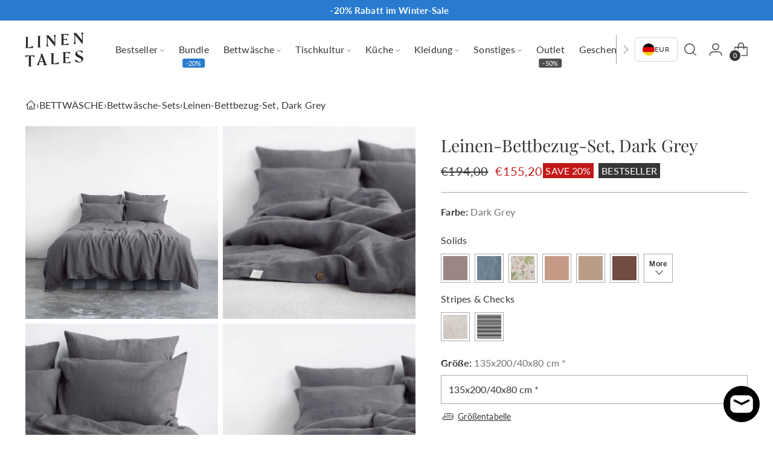

--- FILE ---
content_type: text/html; charset=utf-8
request_url: https://linentales.de/products/5016-dunkelgrau-leinen-bettbezug-set
body_size: 97596
content:
<!doctype html>

<html class="no-js" lang="de" style="--announcement-height: 1px;">
  <head>
	<script id="pandectes-rules">   /* PANDECTES-GDPR: DO NOT MODIFY AUTO GENERATED CODE OF THIS SCRIPT */      window.PandectesSettings = {"store":{"id":56119099546,"plan":"plus","theme":"v2-linentales-de/main","primaryLocale":"de","adminMode":false,"headless":false,"storefrontRootDomain":"","checkoutRootDomain":"","storefrontAccessToken":""},"tsPublished":1725257691,"declaration":{"showPurpose":false,"showProvider":false,"declIntroText":"Wir verwenden Cookies, um die Funktionalität der Website zu optimieren, die Leistung zu analysieren und Ihnen ein personalisiertes Erlebnis zu bieten. Einige Cookies sind für den ordnungsgemäßen Betrieb der Website unerlässlich. Diese Cookies können nicht deaktiviert werden. In diesem Fenster können Sie Ihre Präferenzen für Cookies verwalten.","showDateGenerated":true},"language":{"languageMode":"Single","fallbackLanguage":"de","languageDetection":"browser","languagesSupported":[]},"texts":{"managed":{"headerText":{"de":"Wir respektieren deine Privatsphäre"},"consentText":{"de":"Diese Website verwendet Cookies, um Ihnen das beste Erlebnis zu bieten."},"dismissButtonText":{"de":"Okay"},"linkText":{"de":"Mehr erfahren"},"imprintText":{"de":"Impressum"},"preferencesButtonText":{"de":"Einstellungen"},"allowButtonText":{"de":"Annehmen"},"denyButtonText":{"de":"Ablehnen"},"leaveSiteButtonText":{"de":"Diese Seite verlassen"},"cookiePolicyText":{"de":"Cookie-Richtlinie"},"preferencesPopupTitleText":{"de":"Einwilligungseinstellungen verwalten"},"preferencesPopupIntroText":{"de":"Wir verwenden Cookies, um die Funktionalität der Website zu optimieren, die Leistung zu analysieren und Ihnen ein personalisiertes Erlebnis zu bieten. Einige Cookies sind für den ordnungsgemäßen Betrieb der Website unerlässlich. Diese Cookies können nicht deaktiviert werden. In diesem Fenster können Sie Ihre Präferenzen für Cookies verwalten."},"preferencesPopupCloseButtonText":{"de":"Schließen"},"preferencesPopupAcceptAllButtonText":{"de":"Alles Akzeptieren"},"preferencesPopupRejectAllButtonText":{"de":"Alles ablehnen"},"preferencesPopupSaveButtonText":{"de":"Auswahl speichern"},"accessSectionTitleText":{"de":"Datenübertragbarkeit"},"accessSectionParagraphText":{"de":"Sie haben das Recht, jederzeit auf Ihre Daten zuzugreifen."},"rectificationSectionTitleText":{"de":"Datenberichtigung"},"rectificationSectionParagraphText":{"de":"Sie haben das Recht, die Aktualisierung Ihrer Daten zu verlangen, wann immer Sie dies für angemessen halten."},"erasureSectionTitleText":{"de":"Recht auf Vergessenwerden"},"erasureSectionParagraphText":{"de":"Sie haben das Recht, die Löschung aller Ihrer Daten zu verlangen. Danach können Sie nicht mehr auf Ihr Konto zugreifen."},"declIntroText":{"de":"Wir verwenden Cookies, um die Funktionalität der Website zu optimieren, die Leistung zu analysieren und Ihnen ein personalisiertes Erlebnis zu bieten. Einige Cookies sind für den ordnungsgemäßen Betrieb der Website unerlässlich. Diese Cookies können nicht deaktiviert werden. In diesem Fenster können Sie Ihre Präferenzen für Cookies verwalten."}},"categories":{"strictlyNecessaryCookiesTitleText":{"de":"Unbedingt erforderlich"},"functionalityCookiesTitleText":{"de":"Funktionale Cookies"},"performanceCookiesTitleText":{"de":"Performance-Cookies"},"targetingCookiesTitleText":{"de":"Targeting-Cookies"},"unclassifiedCookiesTitleText":{"de":"Unklassifizierte Cookies"},"strictlyNecessaryCookiesDescriptionText":{"de":"Diese Cookies sind unerlässlich, damit Sie sich auf der Website bewegen und ihre Funktionen nutzen können, z. B. den Zugriff auf sichere Bereiche der Website. Ohne diese Cookies kann die Website nicht richtig funktionieren."},"functionalityCookiesDescriptionText":{"de":"Diese Cookies ermöglichen es der Website, verbesserte Funktionalität und Personalisierung bereitzustellen. Sie können von uns oder von Drittanbietern gesetzt werden, deren Dienste wir auf unseren Seiten hinzugefügt haben. Wenn Sie diese Cookies nicht zulassen, funktionieren einige oder alle dieser Dienste möglicherweise nicht richtig."},"performanceCookiesDescriptionText":{"de":"Diese Cookies ermöglichen es uns, die Leistung unserer Website zu überwachen und zu verbessern. Sie ermöglichen es uns beispielsweise, Besuche zu zählen, Verkehrsquellen zu identifizieren und zu sehen, welche Teile der Website am beliebtesten sind."},"targetingCookiesDescriptionText":{"de":"Diese Cookies können von unseren Werbepartnern über unsere Website gesetzt werden. Sie können von diesen Unternehmen verwendet werden, um ein Profil Ihrer Interessen zu erstellen und Ihnen relevante Werbung auf anderen Websites anzuzeigen. Sie speichern keine direkten personenbezogenen Daten, sondern basieren auf der eindeutigen Identifizierung Ihres Browsers und Ihres Internetgeräts. Wenn Sie diese Cookies nicht zulassen, erleben Sie weniger zielgerichtete Werbung."},"unclassifiedCookiesDescriptionText":{"de":"Unklassifizierte Cookies sind Cookies, die wir gerade zusammen mit den Anbietern einzelner Cookies klassifizieren."}},"auto":{"declName":{"de":"Name"},"declPath":{"de":"Weg"},"declType":{"de":"Typ"},"declDomain":{"de":"Domain"},"declPurpose":{"de":"Zweck"},"declProvider":{"de":"Anbieter"},"declRetention":{"de":"Speicherdauer"},"declFirstParty":{"de":"Erstanbieter"},"declThirdParty":{"de":"Drittanbieter"},"declSeconds":{"de":"Sekunden"},"declMinutes":{"de":"Minuten"},"declHours":{"de":"Std."},"declDays":{"de":"Tage"},"declMonths":{"de":"Monate"},"declYears":{"de":"Jahre"},"declSession":{"de":"Sitzung"},"cookiesDetailsText":{"de":"Cookie-Details"},"preferencesPopupAlwaysAllowedText":{"de":"Immer erlaubt"},"submitButton":{"de":"einreichen"},"submittingButton":{"de":"Senden..."},"cancelButton":{"de":"Abbrechen"},"guestsSupportInfoText":{"de":"Bitte loggen Sie sich mit Ihrem Kundenkonto ein, um fortzufahren."},"guestsSupportEmailPlaceholder":{"de":"E-Mail-Addresse"},"guestsSupportEmailValidationError":{"de":"Email ist ungültig"},"guestsSupportEmailSuccessTitle":{"de":"Vielen Dank für die Anfrage"},"guestsSupportEmailFailureTitle":{"de":"Ein Problem ist aufgetreten"},"guestsSupportEmailSuccessMessage":{"de":"Wenn Sie als Kunde dieses Shops registriert sind, erhalten Sie in Kürze eine E-Mail mit Anweisungen zum weiteren Vorgehen."},"guestsSupportEmailFailureMessage":{"de":"Ihre Anfrage wurde nicht übermittelt. Bitte versuchen Sie es erneut und wenn das Problem weiterhin besteht, wenden Sie sich an den Shop-Inhaber, um Hilfe zu erhalten."},"confirmationSuccessTitle":{"de":"Ihre Anfrage wurde bestätigt"},"confirmationFailureTitle":{"de":"Ein Problem ist aufgetreten"},"confirmationSuccessMessage":{"de":"Wir werden uns in Kürze zu Ihrem Anliegen bei Ihnen melden."},"confirmationFailureMessage":{"de":"Ihre Anfrage wurde nicht bestätigt. Bitte versuchen Sie es erneut und wenn das Problem weiterhin besteht, wenden Sie sich an den Ladenbesitzer, um Hilfe zu erhalten"},"consentSectionTitleText":{"de":"Ihre Cookie-Einwilligung"},"consentSectionNoConsentText":{"de":"Sie haben der Cookie-Richtlinie dieser Website nicht zugestimmt."},"consentSectionConsentedText":{"de":"Sie haben der Cookie-Richtlinie dieser Website zugestimmt am"},"consentStatus":{"de":"Einwilligungspräferenz"},"consentDate":{"de":"Zustimmungsdatum"},"consentId":{"de":"Einwilligungs-ID"},"consentSectionChangeConsentActionText":{"de":"Einwilligungspräferenz ändern"},"accessSectionGDPRRequestsActionText":{"de":"Anfragen betroffener Personen"},"accessSectionAccountInfoActionText":{"de":"persönliche Daten"},"accessSectionOrdersRecordsActionText":{"de":"Aufträge"},"accessSectionDownloadReportActionText":{"de":"Alle Daten anfordern"},"rectificationCommentPlaceholder":{"de":"Beschreiben Sie, was Sie aktualisieren möchten"},"rectificationCommentValidationError":{"de":"Kommentar ist erforderlich"},"rectificationSectionEditAccountActionText":{"de":"Aktualisierung anfordern"},"erasureSectionRequestDeletionActionText":{"de":"Löschung personenbezogener Daten anfordern"}}},"library":{"previewMode":false,"fadeInTimeout":0,"defaultBlocked":7,"showLink":true,"showImprintLink":true,"showGoogleLink":false,"enabled":true,"cookie":{"name":"_pandectes_gdpr","expiryDays":365,"secure":true,"domain":""},"dismissOnScroll":false,"dismissOnWindowClick":false,"dismissOnTimeout":false,"palette":{"popup":{"background":"#FFFFFF","backgroundForCalculations":{"a":1,"b":255,"g":255,"r":255},"text":"#000000"},"button":{"background":"#000000","backgroundForCalculations":{"a":1,"b":0,"g":0,"r":0},"text":"#FFFFFF","textForCalculation":{"a":1,"b":255,"g":255,"r":255},"border":"transparent"}},"content":{"href":"https://linentales-de.myshopify.com/policies/privacy-policy","imprintHref":"/","close":"&#10005;","target":"","logo":"<img class=\"cc-banner-logo\" height=\"40\" width=\"40\" src=\"https://cdn.shopify.com/s/files/1/0561/1909/9546/t/6/assets/pandectes-logo.png?v=1709299211\" alt=\"Linen Tales\" />"},"window":"<div role=\"dialog\" aria-live=\"polite\" aria-label=\"cookieconsent\" aria-describedby=\"cookieconsent:desc\" id=\"pandectes-banner\" class=\"cc-window-wrapper cc-bottom-center-wrapper\"><div class=\"pd-cookie-banner-window cc-window {{classes}}\"><!--googleoff: all-->{{children}}<!--googleon: all--></div></div>","compliance":{"custom":"<div class=\"cc-compliance cc-highlight\">{{preferences}}{{allow}}</div>"},"type":"custom","layouts":{"basic":"{{logo}}{{messagelink}}{{compliance}}"},"position":"bottom-center","theme":"classic","revokable":false,"animateRevokable":false,"revokableReset":false,"revokableLogoUrl":"https://cdn.shopify.com/s/files/1/0561/1909/9546/t/6/assets/pandectes-reopen-logo.png?v=1709299212","revokablePlacement":"bottom-left","revokableMarginHorizontal":15,"revokableMarginVertical":15,"static":false,"autoAttach":true,"hasTransition":true,"blacklistPage":[""]},"geolocation":{"brOnly":false,"caOnly":false,"chOnly":false,"euOnly":false,"jpOnly":false,"thOnly":false,"zaOnly":false,"canadaOnly":false,"globalVisibility":true},"dsr":{"guestsSupport":false,"accessSectionDownloadReportAuto":false},"banner":{"resetTs":1709299209,"extraCss":"        .cc-banner-logo {max-width: 24em!important;}    @media(min-width: 768px) {.cc-window.cc-floating{max-width: 24em!important;width: 24em!important;}}    .cc-message, .pd-cookie-banner-window .cc-header, .cc-logo {text-align: left}    .cc-window-wrapper{z-index: 2147483647;}    .cc-window{z-index: 2147483647;font-family: inherit;}    .pd-cookie-banner-window .cc-header{font-family: inherit;}    .pd-cp-ui{font-family: inherit; background-color: #FFFFFF;color:#000000;}    button.pd-cp-btn, a.pd-cp-btn{background-color:#000000;color:#FFFFFF!important;}    input + .pd-cp-preferences-slider{background-color: rgba(0, 0, 0, 0.3)}    .pd-cp-scrolling-section::-webkit-scrollbar{background-color: rgba(0, 0, 0, 0.3)}    input:checked + .pd-cp-preferences-slider{background-color: rgba(0, 0, 0, 1)}    .pd-cp-scrolling-section::-webkit-scrollbar-thumb {background-color: rgba(0, 0, 0, 1)}    .pd-cp-ui-close{color:#000000;}    .pd-cp-preferences-slider:before{background-color: #FFFFFF}    .pd-cp-title:before {border-color: #000000!important}    .pd-cp-preferences-slider{background-color:#000000}    .pd-cp-toggle{color:#000000!important}    @media(max-width:699px) {.pd-cp-ui-close-top svg {fill: #000000}}    .pd-cp-toggle:hover,.pd-cp-toggle:visited,.pd-cp-toggle:active{color:#000000!important}    .pd-cookie-banner-window {box-shadow: 0 0 18px rgb(0 0 0 / 20%);}  ","customJavascript":null,"showPoweredBy":false,"revokableTrigger":false,"hybridStrict":false,"cookiesBlockedByDefault":"7","isActive":true,"implicitSavePreferences":true,"cookieIcon":false,"blockBots":false,"showCookiesDetails":true,"hasTransition":true,"blockingPage":false,"showOnlyLandingPage":false,"leaveSiteUrl":"https://www.google.com","linkRespectStoreLang":false},"cookies":{"0":[{"name":"keep_alive","type":"http","domain":"linentales.de","path":"/","provider":"Shopify","firstParty":true,"retention":"30 minute(s)","expires":30,"unit":"declMinutes","purpose":{"de":"Wird im Zusammenhang mit der Käuferlokalisierung verwendet."}},{"name":"secure_customer_sig","type":"http","domain":"linentales.de","path":"/","provider":"Shopify","firstParty":true,"retention":"1 year(s)","expires":1,"unit":"declYears","purpose":{"de":"Wird im Zusammenhang mit dem Kundenlogin verwendet."}},{"name":"localization","type":"http","domain":"linentales.de","path":"/","provider":"Shopify","firstParty":true,"retention":"1 year(s)","expires":1,"unit":"declYears","purpose":{"de":"Lokalisierung von Shopify-Shops"}},{"name":"_cmp_a","type":"http","domain":".linentales.de","path":"/","provider":"Shopify","firstParty":true,"retention":"1 day(s)","expires":1,"unit":"declDays","purpose":{"de":"Wird zum Verwalten der Datenschutzeinstellungen des Kunden verwendet."}},{"name":"_tracking_consent","type":"http","domain":".linentales.de","path":"/","provider":"Shopify","firstParty":true,"retention":"1 year(s)","expires":1,"unit":"declYears","purpose":{"de":"Tracking-Einstellungen."}},{"name":"_secure_session_id","type":"http","domain":"linentales.de","path":"/","provider":"Shopify","firstParty":true,"retention":"1 month(s)","expires":1,"unit":"declMonths","purpose":{"de":"Wird in Verbindung mit der Navigation durch eine Storefront verwendet."}}],"1":[{"name":"VISITOR_INFO1_LIVE","type":"http","domain":".youtube.com","path":"/","provider":"Google","firstParty":false,"retention":"6 month(s)","expires":6,"unit":"declMonths","purpose":{"de":"Ein von YouTube gesetztes Cookie, das Ihre Bandbreite misst, um festzustellen, ob Sie die neue Player-Oberfläche oder die alte erhalten."}},{"name":"_hjSessionUser_2567232","type":"http","domain":".linentales.de","path":"/","provider":"Hotjar","firstParty":true,"retention":"1 year(s)","expires":1,"unit":"declYears","purpose":{"de":""}},{"name":"_hjSession_2567232","type":"http","domain":".linentales.de","path":"/","provider":"Hotjar","firstParty":true,"retention":"30 minute(s)","expires":30,"unit":"declMinutes","purpose":{"de":""}}],"2":[{"name":"_orig_referrer","type":"http","domain":".linentales.de","path":"/","provider":"Shopify","firstParty":true,"retention":"2 ","expires":2,"unit":"declSession","purpose":{"de":"Verfolgt Zielseiten."}},{"name":"_landing_page","type":"http","domain":".linentales.de","path":"/","provider":"Shopify","firstParty":true,"retention":"2 ","expires":2,"unit":"declSession","purpose":{"de":"Verfolgt Zielseiten."}},{"name":"_shopify_y","type":"http","domain":".linentales.de","path":"/","provider":"Shopify","firstParty":true,"retention":"1 year(s)","expires":1,"unit":"declYears","purpose":{"de":"Shopify-Analysen."}},{"name":"_shopify_sa_t","type":"http","domain":"linentales.de","path":"/","provider":"Shopify","firstParty":true,"retention":"30 minute(s)","expires":30,"unit":"declMinutes","purpose":{"de":"Shopify-Analysen in Bezug auf Marketing und Empfehlungen."}},{"name":"_shopify_sa_p","type":"http","domain":"linentales.de","path":"/","provider":"Shopify","firstParty":true,"retention":"30 minute(s)","expires":30,"unit":"declMinutes","purpose":{"de":"Shopify-Analysen in Bezug auf Marketing und Empfehlungen."}},{"name":"_gid","type":"http","domain":".linentales.de","path":"/","provider":"Google","firstParty":true,"retention":"1 day(s)","expires":1,"unit":"declDays","purpose":{"de":"Cookie wird von Google Analytics platziert, um Seitenaufrufe zu zählen und zu verfolgen."}},{"name":"_gat","type":"http","domain":".linentales.de","path":"/","provider":"Google","firstParty":true,"retention":"1 minute(s)","expires":1,"unit":"declMinutes","purpose":{"de":"Cookie wird von Google Analytics platziert, um Anfragen von Bots zu filtern."}},{"name":"_shopify_s","type":"http","domain":".linentales.de","path":"/","provider":"Shopify","firstParty":true,"retention":"30 minute(s)","expires":30,"unit":"declMinutes","purpose":{"de":"Shopify-Analysen."}},{"name":"_ga","type":"http","domain":".linentales.de","path":"/","provider":"Google","firstParty":true,"retention":"1 year(s)","expires":1,"unit":"declYears","purpose":{"de":"Cookie wird von Google Analytics mit unbekannter Funktionalität gesetzt"}},{"name":"_shopify_s","type":"http","domain":"de","path":"/","provider":"Shopify","firstParty":false,"retention":"Session","expires":1,"unit":"declSeconds","purpose":{"de":"Shopify-Analysen."}},{"name":"__cf_bm","type":"http","domain":".forms.soundestlink.com","path":"/","provider":"CloudFlare","firstParty":false,"retention":"30 minute(s)","expires":30,"unit":"declMinutes","purpose":{"de":"Wird verwendet, um eingehenden Datenverkehr zu verwalten, der den mit Bots verbundenen Kriterien entspricht."}},{"name":"_boomr_clss","type":"html_local","domain":"https://linentales.de","path":"/","provider":"Shopify","firstParty":true,"retention":"Persistent","expires":1,"unit":"declYears","purpose":{"de":"Wird zur Überwachung und Optimierung der Leistung von Shopify-Shops verwendet."}},{"name":"_ga_V5KCJP7TW4","type":"http","domain":".linentales.de","path":"/","provider":"Google","firstParty":true,"retention":"1 year(s)","expires":1,"unit":"declYears","purpose":{"de":""}},{"name":"_ga_8FK1YFGFZ8","type":"http","domain":".linentales.de","path":"/","provider":"Google","firstParty":true,"retention":"1 year(s)","expires":1,"unit":"declYears","purpose":{"de":""}},{"name":"_gat_gtag_UA_193960878_4","type":"http","domain":".linentales.de","path":"/","provider":"Google","firstParty":true,"retention":"1 minute(s)","expires":1,"unit":"declMinutes","purpose":{"de":""}}],"4":[{"name":"YSC","type":"http","domain":".youtube.com","path":"/","provider":"Google","firstParty":false,"retention":"Session","expires":-54,"unit":"declYears","purpose":{"de":"Registriert eine eindeutige ID, um Statistiken darüber zu führen, welche Videos von YouTube der Benutzer gesehen hat."}},{"name":"_gcl_au","type":"http","domain":".linentales.de","path":"/","provider":"Google","firstParty":true,"retention":"3 month(s)","expires":3,"unit":"declMonths","purpose":{"de":"Cookie wird von Google Tag Manager platziert, um Conversions zu verfolgen."}},{"name":"_fbp","type":"http","domain":".linentales.de","path":"/","provider":"Facebook","firstParty":true,"retention":"3 month(s)","expires":3,"unit":"declMonths","purpose":{"de":"Cookie wird von Facebook platziert, um Besuche auf Websites zu verfolgen."}},{"name":"soundestID","type":"http","domain":".linentales.de","path":"/","provider":"Omnisend","firstParty":true,"retention":"Session","expires":-54,"unit":"declYears","purpose":{"de":"Wird verwendet, um einen anonymen Kontakt zu identifizieren."}},{"name":"omnisendSessionID","type":"http","domain":".linentales.de","path":"/","provider":"Omnisend","firstParty":true,"retention":"30 minute(s)","expires":30,"unit":"declMinutes","purpose":{"de":"Wird verwendet, um eine Sitzung eines anonymen Kontakts oder eines Kontakts zu identifizieren."}},{"name":"wpm-domain-test","type":"http","domain":"de","path":"/","provider":"Shopify","firstParty":false,"retention":"Session","expires":1,"unit":"declSeconds","purpose":{"de":"Wird verwendet, um die Speicherung von Parametern zu Produkten, die dem Warenkorb hinzugefügt wurden, oder zur Zahlungswährung zu testen"}},{"name":"wpm-domain-test","type":"http","domain":"linentales.de","path":"/","provider":"Shopify","firstParty":true,"retention":"Session","expires":1,"unit":"declSeconds","purpose":{"de":"Wird verwendet, um die Speicherung von Parametern zu Produkten, die dem Warenkorb hinzugefügt wurden, oder zur Zahlungswährung zu testen"}},{"name":"lastExternalReferrer","type":"html_local","domain":"https://linentales.de","path":"/","provider":"Facebook","firstParty":true,"retention":"Persistent","expires":1,"unit":"declYears","purpose":{"de":"Erkennt, wie der Benutzer auf die Website gelangt ist, indem er seine letzte URL-Adresse registriert."}},{"name":"lastExternalReferrerTime","type":"html_local","domain":"https://linentales.de","path":"/","provider":"Facebook","firstParty":true,"retention":"Persistent","expires":1,"unit":"declYears","purpose":{"de":"Enthält den Zeitstempel der letzten Aktualisierung des lastExternalReferrer-Cookies."}}],"8":[{"name":"omnisendShopifyCart","type":"http","domain":".linentales.de","path":"/","provider":"Unknown","firstParty":true,"retention":"Session","expires":-54,"unit":"declYears","purpose":{"de":""}},{"name":"bugsnag-anonymous-id","type":"html_local","domain":"https://linentales.de","path":"/","provider":"Unknown","firstParty":true,"retention":"Persistent","expires":1,"unit":"declYears","purpose":{"de":""}},{"name":"shopifyChatData","type":"html_local","domain":"https://linentales.de","path":"/","provider":"Unknown","firstParty":true,"retention":"Persistent","expires":1,"unit":"declYears","purpose":{"de":""}},{"name":"stamped_app_key","type":"html_local","domain":"https://linentales.de","path":"/","provider":"Unknown","firstParty":true,"retention":"Persistent","expires":1,"unit":"declYears","purpose":{"de":""}},{"name":"flu_stat_recorded","type":"html_session","domain":"https://linentales.de","path":"/","provider":"Unknown","firstParty":true,"retention":"Session","expires":1,"unit":"declYears","purpose":{"de":""}},{"name":"hjViewportId","type":"html_session","domain":"https://linentales.de","path":"/","provider":"Unknown","firstParty":true,"retention":"Session","expires":1,"unit":"declYears","purpose":{"de":""}},{"name":"test","type":"html_local","domain":"https://linentales.de","path":"/","provider":"Unknown","firstParty":true,"retention":"Persistent","expires":1,"unit":"declYears","purpose":{"de":""}},{"name":"hjActiveViewportIds","type":"html_local","domain":"https://linentales.de","path":"/","provider":"Unknown","firstParty":true,"retention":"Persistent","expires":1,"unit":"declYears","purpose":{"de":""}},{"name":"local-storage-test","type":"html_local","domain":"https://linentales.de","path":"/","provider":"Unknown","firstParty":true,"retention":"Persistent","expires":1,"unit":"declYears","purpose":{"de":""}},{"name":"_hjSessionStorageTest","type":"html_session","domain":"https://linentales.de","path":"/","provider":"Unknown","firstParty":true,"retention":"Session","expires":1,"unit":"declYears","purpose":{"de":""}},{"name":"_hjLocalStorageTest","type":"html_local","domain":"https://linentales.de","path":"/","provider":"Unknown","firstParty":true,"retention":"Persistent","expires":1,"unit":"declYears","purpose":{"de":""}}]},"blocker":{"isActive":false,"googleConsentMode":{"id":"","analyticsId":"","adwordsId":"","isActive":true,"adStorageCategory":4,"analyticsStorageCategory":2,"personalizationStorageCategory":1,"functionalityStorageCategory":1,"customEvent":true,"securityStorageCategory":0,"redactData":true,"urlPassthrough":false,"dataLayerProperty":"dataLayer","waitForUpdate":2000},"facebookPixel":{"id":"","isActive":false,"ldu":false},"microsoft":{},"rakuten":{"isActive":false,"cmp":false,"ccpa":false},"gpcIsActive":false,"defaultBlocked":7,"patterns":{"whiteList":[],"blackList":{"1":[],"2":[],"4":[],"8":[]},"iframesWhiteList":[],"iframesBlackList":{"1":[],"2":[],"4":[],"8":[]},"beaconsWhiteList":[],"beaconsBlackList":{"1":[],"2":[],"4":[],"8":[]}}}}      !function(){"use strict";window.PandectesRules=window.PandectesRules||{},window.PandectesRules.manualBlacklist={1:[],2:[],4:[]},window.PandectesRules.blacklistedIFrames={1:[],2:[],4:[]},window.PandectesRules.blacklistedCss={1:[],2:[],4:[]},window.PandectesRules.blacklistedBeacons={1:[],2:[],4:[]};var e="javascript/blocked";function t(e){return new RegExp(e.replace(/[/\\.+?$()]/g,"\\$&").replace("*","(.*)"))}var n=function(e){var t=arguments.length>1&&void 0!==arguments[1]?arguments[1]:"log";new URLSearchParams(window.location.search).get("log")&&console[t]("PandectesRules: ".concat(e))};function a(e){var t=document.createElement("script");t.async=!0,t.src=e,document.head.appendChild(t)}function r(e,t){(null==t||t>e.length)&&(t=e.length);for(var n=0,a=Array(t);n<t;n++)a[n]=e[n];return a}function o(e,t,n){return(t=function(e){var t=function(e,t){if("object"!=typeof e||!e)return e;var n=e[Symbol.toPrimitive];if(void 0!==n){var a=n.call(e,t||"default");if("object"!=typeof a)return a;throw new TypeError("@@toPrimitive must return a primitive value.")}return("string"===t?String:Number)(e)}(e,"string");return"symbol"==typeof t?t:t+""}(t))in e?Object.defineProperty(e,t,{value:n,enumerable:!0,configurable:!0,writable:!0}):e[t]=n,e}function i(e,t){var n=Object.keys(e);if(Object.getOwnPropertySymbols){var a=Object.getOwnPropertySymbols(e);t&&(a=a.filter((function(t){return Object.getOwnPropertyDescriptor(e,t).enumerable}))),n.push.apply(n,a)}return n}function s(e){for(var t=1;t<arguments.length;t++){var n=null!=arguments[t]?arguments[t]:{};t%2?i(Object(n),!0).forEach((function(t){o(e,t,n[t])})):Object.getOwnPropertyDescriptors?Object.defineProperties(e,Object.getOwnPropertyDescriptors(n)):i(Object(n)).forEach((function(t){Object.defineProperty(e,t,Object.getOwnPropertyDescriptor(n,t))}))}return e}function c(e,t){return function(e){if(Array.isArray(e))return e}(e)||function(e,t){var n=null==e?null:"undefined"!=typeof Symbol&&e[Symbol.iterator]||e["@@iterator"];if(null!=n){var a,r,o,i,s=[],c=!0,l=!1;try{if(o=(n=n.call(e)).next,0===t){if(Object(n)!==n)return;c=!1}else for(;!(c=(a=o.call(n)).done)&&(s.push(a.value),s.length!==t);c=!0);}catch(e){l=!0,r=e}finally{try{if(!c&&null!=n.return&&(i=n.return(),Object(i)!==i))return}finally{if(l)throw r}}return s}}(e,t)||d(e,t)||function(){throw new TypeError("Invalid attempt to destructure non-iterable instance.\nIn order to be iterable, non-array objects must have a [Symbol.iterator]() method.")}()}function l(e){return function(e){if(Array.isArray(e))return r(e)}(e)||function(e){if("undefined"!=typeof Symbol&&null!=e[Symbol.iterator]||null!=e["@@iterator"])return Array.from(e)}(e)||d(e)||function(){throw new TypeError("Invalid attempt to spread non-iterable instance.\nIn order to be iterable, non-array objects must have a [Symbol.iterator]() method.")}()}function d(e,t){if(e){if("string"==typeof e)return r(e,t);var n={}.toString.call(e).slice(8,-1);return"Object"===n&&e.constructor&&(n=e.constructor.name),"Map"===n||"Set"===n?Array.from(e):"Arguments"===n||/^(?:Ui|I)nt(?:8|16|32)(?:Clamped)?Array$/.test(n)?r(e,t):void 0}}var u=window.PandectesRulesSettings||window.PandectesSettings,f=!(void 0===window.dataLayer||!Array.isArray(window.dataLayer)||!window.dataLayer.some((function(e){return"pandectes_full_scan"===e.event}))),g=function(){var e,t=arguments.length>0&&void 0!==arguments[0]?arguments[0]:"_pandectes_gdpr",n=("; "+document.cookie).split("; "+t+"=");if(n.length<2)e={};else{var a=n.pop().split(";");e=window.atob(a.shift())}var r=function(e){try{return JSON.parse(e)}catch(e){return!1}}(e);return!1!==r?r:e}(),p=u.banner.isActive,h=u.blocker,y=h.defaultBlocked,v=h.patterns,w=g&&null!==g.preferences&&void 0!==g.preferences?g.preferences:null,m=f?0:p?null===w?y:w:0,b={1:!(1&m),2:!(2&m),4:!(4&m)},k=v.blackList,_=v.whiteList,S=v.iframesBlackList,L=v.iframesWhiteList,C=v.beaconsBlackList,A=v.beaconsWhiteList,P={blackList:[],whiteList:[],iframesBlackList:{1:[],2:[],4:[],8:[]},iframesWhiteList:[],beaconsBlackList:{1:[],2:[],4:[],8:[]},beaconsWhiteList:[]};[1,2,4].map((function(e){var n;b[e]||((n=P.blackList).push.apply(n,l(k[e].length?k[e].map(t):[])),P.iframesBlackList[e]=S[e].length?S[e].map(t):[],P.beaconsBlackList[e]=C[e].length?C[e].map(t):[])})),P.whiteList=_.length?_.map(t):[],P.iframesWhiteList=L.length?L.map(t):[],P.beaconsWhiteList=A.length?A.map(t):[];var O={scripts:[],iframes:{1:[],2:[],4:[]},beacons:{1:[],2:[],4:[]},css:{1:[],2:[],4:[]}},E=function(t,n){return t&&(!n||n!==e)&&(!P.blackList||P.blackList.some((function(e){return e.test(t)})))&&(!P.whiteList||P.whiteList.every((function(e){return!e.test(t)})))},B=function(e,t){var n=P.iframesBlackList[t],a=P.iframesWhiteList;return e&&(!n||n.some((function(t){return t.test(e)})))&&(!a||a.every((function(t){return!t.test(e)})))},I=function(e,t){var n=P.beaconsBlackList[t],a=P.beaconsWhiteList;return e&&(!n||n.some((function(t){return t.test(e)})))&&(!a||a.every((function(t){return!t.test(e)})))},j=new MutationObserver((function(e){for(var t=0;t<e.length;t++)for(var n=e[t].addedNodes,a=0;a<n.length;a++){var r=n[a],o=r.dataset&&r.dataset.cookiecategory;if(1===r.nodeType&&"LINK"===r.tagName){var i=r.dataset&&r.dataset.href;if(i&&o)switch(o){case"functionality":case"C0001":O.css[1].push(i);break;case"performance":case"C0002":O.css[2].push(i);break;case"targeting":case"C0003":O.css[4].push(i)}}}})),T=new MutationObserver((function(t){for(var a=0;a<t.length;a++)for(var r=t[a].addedNodes,o=function(){var t=r[i],a=t.src||t.dataset&&t.dataset.src,o=t.dataset&&t.dataset.cookiecategory;if(1===t.nodeType&&"IFRAME"===t.tagName){if(a){var s=!1;B(a,1)||"functionality"===o||"C0001"===o?(s=!0,O.iframes[1].push(a)):B(a,2)||"performance"===o||"C0002"===o?(s=!0,O.iframes[2].push(a)):(B(a,4)||"targeting"===o||"C0003"===o)&&(s=!0,O.iframes[4].push(a)),s&&(t.removeAttribute("src"),t.setAttribute("data-src",a))}}else if(1===t.nodeType&&"IMG"===t.tagName){if(a){var c=!1;I(a,1)?(c=!0,O.beacons[1].push(a)):I(a,2)?(c=!0,O.beacons[2].push(a)):I(a,4)&&(c=!0,O.beacons[4].push(a)),c&&(t.removeAttribute("src"),t.setAttribute("data-src",a))}}else if(1===t.nodeType&&"SCRIPT"===t.tagName){var l=t.type,d=!1;if(E(a,l)?(n("rule blocked: ".concat(a)),d=!0):a&&o?n("manually blocked @ ".concat(o,": ").concat(a)):o&&n("manually blocked @ ".concat(o,": inline code")),d){O.scripts.push([t,l]),t.type=e;var u=function(n){t.getAttribute("type")===e&&n.preventDefault(),t.removeEventListener("beforescriptexecute",u)};t.addEventListener("beforescriptexecute",u),t.parentElement&&t.parentElement.removeChild(t)}}},i=0;i<r.length;i++)o()})),R=document.createElement,D={src:Object.getOwnPropertyDescriptor(HTMLScriptElement.prototype,"src"),type:Object.getOwnPropertyDescriptor(HTMLScriptElement.prototype,"type")};window.PandectesRules.unblockCss=function(e){var t=O.css[e]||[];t.length&&n("Unblocking CSS for ".concat(e)),t.forEach((function(e){var t=document.querySelector('link[data-href^="'.concat(e,'"]'));t.removeAttribute("data-href"),t.href=e})),O.css[e]=[]},window.PandectesRules.unblockIFrames=function(e){var t=O.iframes[e]||[];t.length&&n("Unblocking IFrames for ".concat(e)),P.iframesBlackList[e]=[],t.forEach((function(e){var t=document.querySelector('iframe[data-src^="'.concat(e,'"]'));t.removeAttribute("data-src"),t.src=e})),O.iframes[e]=[]},window.PandectesRules.unblockBeacons=function(e){var t=O.beacons[e]||[];t.length&&n("Unblocking Beacons for ".concat(e)),P.beaconsBlackList[e]=[],t.forEach((function(e){var t=document.querySelector('img[data-src^="'.concat(e,'"]'));t.removeAttribute("data-src"),t.src=e})),O.beacons[e]=[]},window.PandectesRules.unblockInlineScripts=function(e){var t=1===e?"functionality":2===e?"performance":"targeting",a=document.querySelectorAll('script[type="javascript/blocked"][data-cookiecategory="'.concat(t,'"]'));n("unblockInlineScripts: ".concat(a.length," in ").concat(t)),a.forEach((function(e){var t=document.createElement("script");t.type="text/javascript",e.hasAttribute("src")?t.src=e.getAttribute("src"):t.textContent=e.textContent,document.head.appendChild(t),e.parentNode.removeChild(e)}))},window.PandectesRules.unblockInlineCss=function(e){var t=1===e?"functionality":2===e?"performance":"targeting",a=document.querySelectorAll('link[data-cookiecategory="'.concat(t,'"]'));n("unblockInlineCss: ".concat(a.length," in ").concat(t)),a.forEach((function(e){e.href=e.getAttribute("data-href")}))},window.PandectesRules.unblock=function(e){e.length<1?(P.blackList=[],P.whiteList=[],P.iframesBlackList=[],P.iframesWhiteList=[]):(P.blackList&&(P.blackList=P.blackList.filter((function(t){return e.every((function(e){return"string"==typeof e?!t.test(e):e instanceof RegExp?t.toString()!==e.toString():void 0}))}))),P.whiteList&&(P.whiteList=[].concat(l(P.whiteList),l(e.map((function(e){if("string"==typeof e){var n=".*"+t(e)+".*";if(P.whiteList.every((function(e){return e.toString()!==n.toString()})))return new RegExp(n)}else if(e instanceof RegExp&&P.whiteList.every((function(t){return t.toString()!==e.toString()})))return e;return null})).filter(Boolean)))));var a=0;l(O.scripts).forEach((function(e,t){var n=c(e,2),r=n[0],o=n[1];if(function(e){var t=e.getAttribute("src");return P.blackList&&P.blackList.every((function(e){return!e.test(t)}))||P.whiteList&&P.whiteList.some((function(e){return e.test(t)}))}(r)){for(var i=document.createElement("script"),s=0;s<r.attributes.length;s++){var l=r.attributes[s];"src"!==l.name&&"type"!==l.name&&i.setAttribute(l.name,r.attributes[s].value)}i.setAttribute("src",r.src),i.setAttribute("type",o||"application/javascript"),document.head.appendChild(i),O.scripts.splice(t-a,1),a++}})),0==P.blackList.length&&0===P.iframesBlackList[1].length&&0===P.iframesBlackList[2].length&&0===P.iframesBlackList[4].length&&0===P.beaconsBlackList[1].length&&0===P.beaconsBlackList[2].length&&0===P.beaconsBlackList[4].length&&(n("Disconnecting observers"),T.disconnect(),j.disconnect())};var N=u.store,x=N.adminMode,U=N.headless,z=N.storefrontRootDomain,M=N.checkoutRootDomain,q=N.storefrontAccessToken,F=u.banner.isActive,W=u.blocker.defaultBlocked;F&&function(e){if(window.Shopify&&window.Shopify.customerPrivacy)e();else{var t=null;window.Shopify&&window.Shopify.loadFeatures&&window.Shopify.trackingConsent?e():t=setInterval((function(){window.Shopify&&window.Shopify.loadFeatures&&(clearInterval(t),window.Shopify.loadFeatures([{name:"consent-tracking-api",version:"0.1"}],(function(t){t?n("Shopify.customerPrivacy API - failed to load"):(n("shouldShowBanner() -> ".concat(window.Shopify.trackingConsent.shouldShowBanner()," | saleOfDataRegion() -> ").concat(window.Shopify.trackingConsent.saleOfDataRegion())),e())})))}),10)}}((function(){!function(){var e=window.Shopify.trackingConsent;if(!1!==e.shouldShowBanner()||null!==w||7!==W)try{var t=x&&!(window.Shopify&&window.Shopify.AdminBarInjector),a={preferences:!(1&m)||f||t,analytics:!(2&m)||f||t,marketing:!(4&m)||f||t};U&&(a.headlessStorefront=!0,a.storefrontRootDomain=null!=z&&z.length?z:window.location.hostname,a.checkoutRootDomain=null!=M&&M.length?M:"checkout.".concat(window.location.hostname),a.storefrontAccessToken=null!=q&&q.length?q:""),e.firstPartyMarketingAllowed()===a.marketing&&e.analyticsProcessingAllowed()===a.analytics&&e.preferencesProcessingAllowed()===a.preferences||e.setTrackingConsent(a,(function(e){e&&e.error?n("Shopify.customerPrivacy API - failed to setTrackingConsent"):n("setTrackingConsent(".concat(JSON.stringify(a),")"))}))}catch(e){n("Shopify.customerPrivacy API - exception")}}(),function(){if(U){var e=window.Shopify.trackingConsent,t=e.currentVisitorConsent();if(navigator.globalPrivacyControl&&""===t.sale_of_data){var a={sale_of_data:!1,headlessStorefront:!0};a.storefrontRootDomain=null!=z&&z.length?z:window.location.hostname,a.checkoutRootDomain=null!=M&&M.length?M:"checkout.".concat(window.location.hostname),a.storefrontAccessToken=null!=q&&q.length?q:"",e.setTrackingConsent(a,(function(e){e&&e.error?n("Shopify.customerPrivacy API - failed to setTrackingConsent({".concat(JSON.stringify(a),")")):n("setTrackingConsent(".concat(JSON.stringify(a),")"))}))}}}()}));var H=["AT","BE","BG","HR","CY","CZ","DK","EE","FI","FR","DE","GR","HU","IE","IT","LV","LT","LU","MT","NL","PL","PT","RO","SK","SI","ES","SE","GB","LI","NO","IS"],G=u.banner,J=G.isActive,V=G.hybridStrict,K=u.geolocation,$=K.caOnly,Y=void 0!==$&&$,Z=K.euOnly,Q=void 0!==Z&&Z,X=K.brOnly,ee=void 0!==X&&X,te=K.jpOnly,ne=void 0!==te&&te,ae=K.thOnly,re=void 0!==ae&&ae,oe=K.chOnly,ie=void 0!==oe&&oe,se=K.zaOnly,ce=void 0!==se&&se,le=K.canadaOnly,de=void 0!==le&&le,ue=K.globalVisibility,fe=void 0===ue||ue,ge=u.blocker,pe=ge.defaultBlocked,he=void 0===pe?7:pe,ye=ge.googleConsentMode,ve=ye.isActive,we=ye.customEvent,me=ye.id,be=void 0===me?"":me,ke=ye.analyticsId,_e=void 0===ke?"":ke,Se=ye.adwordsId,Le=void 0===Se?"":Se,Ce=ye.redactData,Ae=ye.urlPassthrough,Pe=ye.adStorageCategory,Oe=ye.analyticsStorageCategory,Ee=ye.functionalityStorageCategory,Be=ye.personalizationStorageCategory,Ie=ye.securityStorageCategory,je=ye.dataLayerProperty,Te=void 0===je?"dataLayer":je,Re=ye.waitForUpdate,De=void 0===Re?0:Re,Ne=ye.useNativeChannel,xe=void 0!==Ne&&Ne;function Ue(){window[Te].push(arguments)}window[Te]=window[Te]||[];var ze,Me,qe={hasInitialized:!1,useNativeChannel:!1,ads_data_redaction:!1,url_passthrough:!1,data_layer_property:"dataLayer",storage:{ad_storage:"granted",ad_user_data:"granted",ad_personalization:"granted",analytics_storage:"granted",functionality_storage:"granted",personalization_storage:"granted",security_storage:"granted"}};if(J&&ve){var Fe=he&Pe?"denied":"granted",We=he&Oe?"denied":"granted",He=he&Ee?"denied":"granted",Ge=he&Be?"denied":"granted",Je=he&Ie?"denied":"granted";qe.hasInitialized=!0,qe.useNativeChannel=xe,qe.url_passthrough=Ae,qe.ads_data_redaction="denied"===Fe&&Ce,qe.storage.ad_storage=Fe,qe.storage.ad_user_data=Fe,qe.storage.ad_personalization=Fe,qe.storage.analytics_storage=We,qe.storage.functionality_storage=He,qe.storage.personalization_storage=Ge,qe.storage.security_storage=Je,qe.data_layer_property=Te||"dataLayer",qe.ads_data_redaction&&Ue("set","ads_data_redaction",qe.ads_data_redaction),qe.url_passthrough&&Ue("set","url_passthrough",qe.url_passthrough),function(){!1===xe?console.log("Pandectes: Google Consent Mode (av2)"):console.log("Pandectes: Google Consent Mode (av2nc)");var e=m!==he?{wait_for_update:De||500}:De?{wait_for_update:De}:{};fe&&!V?Ue("consent","default",s(s({},qe.storage),e)):(Ue("consent","default",s(s(s({},qe.storage),e),{},{region:[].concat(l(Q||V?H:[]),l(Y&&!V?["US-CA","US-VA","US-CT","US-UT","US-CO"]:[]),l(ee&&!V?["BR"]:[]),l(ne&&!V?["JP"]:[]),l(de&&!V?["CA"]:[]),l(re&&!V?["TH"]:[]),l(ie&&!V?["CH"]:[]),l(ce&&!V?["ZA"]:[]))})),Ue("consent","default",{ad_storage:"granted",ad_user_data:"granted",ad_personalization:"granted",analytics_storage:"granted",functionality_storage:"granted",personalization_storage:"granted",security_storage:"granted"}));if(null!==w){var t=m&Pe?"denied":"granted",n=m&Oe?"denied":"granted",r=m&Ee?"denied":"granted",o=m&Be?"denied":"granted",i=m&Ie?"denied":"granted";qe.storage.ad_storage=t,qe.storage.ad_user_data=t,qe.storage.ad_personalization=t,qe.storage.analytics_storage=n,qe.storage.functionality_storage=r,qe.storage.personalization_storage=o,qe.storage.security_storage=i,Ue("consent","update",qe.storage)}(be.length||_e.length||Le.length)&&(window[qe.data_layer_property].push({"pandectes.start":(new Date).getTime(),event:"pandectes-rules.min.js"}),(_e.length||Le.length)&&Ue("js",new Date));var c="https://www.googletagmanager.com";if(be.length){var d=be.split(",");window[qe.data_layer_property].push({"gtm.start":(new Date).getTime(),event:"gtm.js"});for(var u=0;u<d.length;u++){var f="dataLayer"!==qe.data_layer_property?"&l=".concat(qe.data_layer_property):"";a("".concat(c,"/gtm.js?id=").concat(d[u].trim()).concat(f))}}if(_e.length)for(var g=_e.split(","),p=0;p<g.length;p++){var h=g[p].trim();h.length&&(a("".concat(c,"/gtag/js?id=").concat(h)),Ue("config",h,{send_page_view:!1}))}if(Le.length)for(var y=Le.split(","),v=0;v<y.length;v++){var b=y[v].trim();b.length&&(a("".concat(c,"/gtag/js?id=").concat(b)),Ue("config",b,{allow_enhanced_conversions:!0}))}}()}J&&we&&(Me=7===(ze=m)?"deny":0===ze?"allow":"mixed",window[Te].push({event:"Pandectes_Consent_Update",pandectes_status:Me,pandectes_categories:{C0000:"allow",C0001:b[1]?"allow":"deny",C0002:b[2]?"allow":"deny",C0003:b[4]?"allow":"deny"}}));var Ve=u.blocker,Ke=Ve.klaviyoIsActive,$e=Ve.googleConsentMode.adStorageCategory;Ke&&window.addEventListener("PandectesEvent_OnConsent",(function(e){var t=e.detail.preferences;if(null!=t){var n=t&$e?"denied":"granted";void 0!==window.klaviyo&&window.klaviyo.isIdentified()&&window.klaviyo.push(["identify",{ad_personalization:n,ad_user_data:n}])}})),u.banner.revokableTrigger&&window.addEventListener("PandectesEvent_OnInitialize",(function(){document.querySelectorAll('[href*="#reopenBanner"]').forEach((function(e){e.onclick=function(e){e.preventDefault(),window.Pandectes.fn.revokeConsent()}}))}));var Ye=u.banner.isActive,Ze=u.blocker,Qe=Ze.defaultBlocked,Xe=void 0===Qe?7:Qe,et=Ze.microsoft,tt=et.isActive,nt=et.uetTags,at=et.dataLayerProperty,rt=void 0===at?"uetq":at,ot={hasInitialized:!1,data_layer_property:"uetq",storage:{ad_storage:"granted"}};if(window[rt]=window[rt]||[],tt&&ut("_uetmsdns","1",365),Ye&&tt){var it=4&Xe?"denied":"granted";if(ot.hasInitialized=!0,ot.storage.ad_storage=it,window[rt].push("consent","default",ot.storage),"granted"==it&&(ut("_uetmsdns","0",365),console.log("setting cookie")),null!==w){var st=4&m?"denied":"granted";ot.storage.ad_storage=st,window[rt].push("consent","update",ot.storage),"granted"===st&&ut("_uetmsdns","0",365)}if(nt.length)for(var ct=nt.split(","),lt=0;lt<ct.length;lt++)ct[lt].trim().length&&dt(ct[lt])}function dt(e){var t=document.createElement("script");t.type="text/javascript",t.src="//bat.bing.com/bat.js",t.onload=function(){var t={ti:e};t.q=window.uetq,window.uetq=new UET(t),window.uetq.push("consent","default",{ad_storage:"denied"}),window[rt].push("pageLoad")},document.head.appendChild(t)}function ut(e,t,n){var a=new Date;a.setTime(a.getTime()+24*n*60*60*1e3);var r="expires="+a.toUTCString();document.cookie="".concat(e,"=").concat(t,"; ").concat(r,"; path=/; secure; samesite=strict")}window.PandectesRules.gcm=qe;var ft=u.banner.isActive,gt=u.blocker.isActive;n("Prefs: ".concat(m," | Banner: ").concat(ft?"on":"off"," | Blocker: ").concat(gt?"on":"off"));var pt=null===w&&/\/checkouts\//.test(window.location.pathname);0!==m&&!1===f&&gt&&!pt&&(n("Blocker will execute"),document.createElement=function(){for(var t=arguments.length,n=new Array(t),a=0;a<t;a++)n[a]=arguments[a];if("script"!==n[0].toLowerCase())return R.bind?R.bind(document).apply(void 0,n):R;var r=R.bind(document).apply(void 0,n);try{Object.defineProperties(r,{src:s(s({},D.src),{},{set:function(t){E(t,r.type)&&D.type.set.call(this,e),D.src.set.call(this,t)}}),type:s(s({},D.type),{},{get:function(){var t=D.type.get.call(this);return t===e||E(this.src,t)?null:t},set:function(t){var n=E(r.src,r.type)?e:t;D.type.set.call(this,n)}})}),r.setAttribute=function(t,n){if("type"===t){var a=E(r.src,r.type)?e:n;D.type.set.call(r,a)}else"src"===t?(E(n,r.type)&&D.type.set.call(r,e),D.src.set.call(r,n)):HTMLScriptElement.prototype.setAttribute.call(r,t,n)}}catch(e){console.warn("Yett: unable to prevent script execution for script src ",r.src,".\n",'A likely cause would be because you are using a third-party browser extension that monkey patches the "document.createElement" function.')}return r},T.observe(document.documentElement,{childList:!0,subtree:!0}),j.observe(document.documentElement,{childList:!0,subtree:!0}))}();
</script>
	
    




    <script async src="//linentales.de/cdn/shop/t/6/assets/geolizr-lib.js?v=52600507088314058931693295550" type="text/javascript"></script>

<script>
    if(typeof Geolizr === "undefined") {
        var Geolizr = {};
        Geolizr.currencyDynamicCountry = false;
        Geolizr.version = 20200327;
        Geolizr.waitforMoneyFormat = true;
    }

    // save geolizr-lib.js url to the sessionStorage
    sessionStorage.setItem('geolizr_lib_url', "//linentales.de/cdn/shop/t/6/assets/geolizr-lib.js?v=52600507088314058931693295550");
    if(typeof Geolizr.events === "undefined") Geolizr.events = {};
    if(typeof Geolizr.geolizrEvents === "undefined") Geolizr.geolizrEvents = [];

    Geolizr.config = function(config) {
        Geolizr.currency_widget_enabled = config.currency_widget_enabled === "true" || false;
        Geolizr.shopCurrency = 'EUR';
        Geolizr.shopifyFormatMoneySet = false;
        Geolizr.observeElements = [];
    };

    
    
    
    Geolizr.moneyFormats = ;
    

    Geolizr.shopifyCurrencyList = [];
    Geolizr.shopifyCurrency = {};
    Geolizr.shopifyCurrencyListIndex = {};
    let setShopifyCurrencyToGeolizr = function() {
        let GeolizrEachCurrency = {};
        
        GeolizrEachCurrency = {
            "iso_code": "EUR",
            "name": "Euro",
            "symbol": "€",
            "shop_currency": true
        };
        if(GeolizrEachCurrency.shop_currency) {
            Geolizr.shopifyCurrency = GeolizrEachCurrency;
        }
        Geolizr.shopifyCurrencyList.push(GeolizrEachCurrency);
        Geolizr.shopifyCurrencyListIndex[GeolizrEachCurrency.iso_code] = Geolizr.shopifyCurrencyList.indexOf(GeolizrEachCurrency);
        
    }

    setShopifyCurrencyToGeolizr();
    /* Geolizr Provider Setter */
    Geolizr.presetService = false;
    Geolizr.activateIpInfo = function(accessKey) { Geolizr.presetService = { name: 'ipInfo', accessKey: accessKey }; };
    Geolizr.activateLovelyAppProvider = function() { Geolizr.presetService = { name: 'lovelyAppProvider' }; };
    Geolizr.activateIpApiCo = function(accessKey) { Geolizr.presetService = { name: 'ipApiCo', accessKey: accessKey }; };
    Geolizr.activateDbIpProvider = function(accessKey) { Geolizr.presetService = { name: 'dbIpProvider', accessKey: accessKey }; };
    Geolizr.activateIpStackProvider = function(accessKey) { Geolizr.presetService = { name: 'ipStackProvider', accessKey: accessKey }; };
    Geolizr.activateGeolizrIPApiProvider = function(accessKey) { Geolizr.presetService = { name: 'geolizrIpApiProvider', accessKey: accessKey }; };

    

    /* Service Aliase */
    Geolizr.activateFreegeoip = Geolizr.activateIpStackProvider;
    Geolizr.requestLocaleRootUrl = "\/";
    Geolizr.addSystemEventListener = function(name, callback) {
        if (typeof Geolizr.realInit !== 'undefined') {
            Geolizr.realInit(function($) {
                callback({jquery: $});
            })
        } else {
            Geolizr.geolizrEvents.push(new CustomEvent(name));
            document.addEventListener(name, callback);
        }
    };

    Geolizr.addEventListener = function(name, callback, priority) {
        if(typeof priority == "undefined") priority = 100;
        if(typeof Geolizr.realAddEventListener === "undefined") {
            if (!Geolizr.events[name]) Geolizr.events[name] = [];
            Geolizr.events[name].push({callback: callback, priority: priority});
        } else {
            Geolizr.realAddEventListener(name, callback, priority);
        }
    };

    Geolizr.getGeoData = function(callback) {
        if(typeof Geolizr.realGetGeoData === "undefined") {
            Geolizr.addEventListener('geolizr.init', function() {
                Geolizr.getGeoData(callback);
            }, 200)
        } else {
            Geolizr.realGetGeoData(callback);
        }
    };

    Geolizr.init = function(callback, priority) {
        if(typeof Geolizr.realInit === "undefined")
            Geolizr.addEventListener("geolizr.init", callback, priority);
        else
            Geolizr.realInit(callback, priority);
    };


    Geolizr.notification_widget_enabled = ;
    Geolizr.popup_widget_enabled = ;
    Geolizr.api_widget_enabled = ;
    Geolizr.currency_widget_enabled = ;
    Geolizr.redirect_widget_enabled = ;

    Geolizr.enables = {
        'notification_widget_enabled': Geolizr.notification_widget_enabled,
        'popup_widget_enabled': Geolizr.popup_widget_enabled,
        'api_widget_enabled': Geolizr.api_widget_enabled,
        'currency_widget_enabled': Geolizr.currency_widget_enabled,
        'redirect_widget_enabled': Geolizr.redirect_widget_enabled
    };

    if(Geolizr.popup_widget_enabled || Geolizr.notification_widget_enabled || Geolizr.currency_widget_enabled) {
        
        Geolizr.geolizrCssFile = "//linentales.de/cdn/shop/t/6/assets/geolizr-lib.css?v=59017386019965299001693295556";
        
    }

</script>
<style>
    .geolizr-currency-switch-wrapper { visibility: hidden; }
    #geolizr-notification{position:fixed!important;top:0!important;left:0!important;margin:0!important;padding:0!important;width:100%!important;height:auto!important;min-height:0!important;max-height:none!important;z-index:10000000!important}
    #geolizr-notification>#geolizr-notification-message-wrapper{text-align:center!important;width:100%!important;padding:10px;-webkit-box-shadow:10px 10px 5px 0 rgba(143,143,143,.35);-moz-box-shadow:10px 10px 5px 0 rgba(143,143,143,.35);box-shadow:10px 10px 5px 0 rgba(143,143,143,.35)}
    #geolizr-dismiss-notification{box-sizing:content-box;padding:5px!important;margin:0!important;position:absolute!important;right:8px!important;text-decoration:none!important;font-family:Arial,serif ! important;top:8px!important;height:15px!important;border-radius:15px;width:15px!important;line-height:16px;font-size:20px;font-weight:700;cursor:pointer;display:inline-block}
    .geolizr-popup-background{position:fixed;top:0;left:0;right:0;bottom:0;height:100%;width:100%;z-index:10000005!important}
    .geolizr-popup{position:fixed!important;width:560px!important;height:400px!important;z-index:10000010!important;border:1px solid grey}
    .geolizr-popup.gp-center{top:50%!important;left:50%!important;margin-top:-200px!important;margin-left:-280px!important}
    .geolizr-popup.gp-mobile{width:84%!important;height:84%!important;top:0!important;left:0!important;margin:8%}
    #geolizr-popup-content-iframe{width:100%!important;height:100%!important;border:0}
    .slideInDown { -webkit-animation-name: slideInDown; animation-name: slideInDown; -webkit-animation-duration: 1s; animation-duration: 1s; -webkit-animation-fill-mode: both; animation-fill-mode: both; }
    @-webkit-keyframes slideInDown { 0% { -webkit-transform: translateY(-100%); transform: translateY(-100%); visibility: visible;} 100% {-webkit-transform: translateY(0); transform: translateY(0); } }
    @keyframes slideInDown { 0% {-webkit-transform: translateY(-100%); transform: translateY(-100%);visibility: visible; } 100% { -webkit-transform: translateY(0); transform: translateY(0); } }
    .geolizr-currency-switch-wrapper.geolizr-absolute-auto{z-index:10000000;position:fixed}
    .geolizr-currency-switch-wrapper{z-index:10000000!important;height:20px;width:85px;position:relative}
    .geolizr-currency-switcher{padding:1px 10px;margin:0;width:85px;height:30px;border-radius:4px;box-sizing: border-box;}
    .geolizr-currency-links{overflow:scroll;overflow-x:hidden;border-radius:4px;padding:5px 10px;margin:0;list-style:none;line-height:1.42857143;background-color:#fff;width:82px;max-height:200px;display:none}
    .geolizr-currency-switch-wrapper .geolizr-currency-links-up{bottom:30px;position:absolute}
    .geolizr-currency-switch-wrapper .geolizr-currency-links-down{top:30px;position:absolute}
    li.geolizr-currency-list-li{float:none!important;margin:0!important;padding:0 0 0 10px}
    .geolizr-currency-list-link{white-space:nowrap}
    .geolizr-currency-link i,.geolizr-currency-list-link i{width:16px!important;height:11px}
    [class^="famfamfam-flag"]{display:inline-block;width:16px;height:11px;line-height:11px}
    .no-scroll .geolizr-currency-links { overflow: hidden; width: 60px; left: 23px; text-align: left;}
    .geolizr-currency-switcher-value{width:42px;min-width:42px;max-width:42px;display:inline-block;text-align:left}
    .geolizr-currency-switcher-arrow-down,.geolizr-currency-switcher-arrow-up{content:"s";position:absolute;right:5px;top:5px;width:14px;height:14px;margin:0}
    .geolizr-currency-switcher-arrow-down,.geolizr-currency-switcher-arrow-up{ transition: transform .2s ease-in-out;content: ""; background-image: url("data:image/svg+xml;charset=UTF-8,%3csvg xmlns='http://www.w3.org/2000/svg' viewBox='0 0 14.0 14.0' height='14.0px' width='14.0px' style='position: absolute;'%3e%3cpath d='M1 4.5 L7.0 10.5 L13.0 4.5' fill='transparent' stroke='%23000' stroke-width='1px'%3e%3c/path%3e%3c/svg%3e"); }
    .open .geolizr-currency-switcher-arrow-down,.geolizr-currency-switcher-arrow-up{transform:rotate(180deg)}
    .open .geolizr-currency-switcher-arrow-up{transform:rotate(0deg)}
    .geolizr-selectable-currency{width:42px;min-width:42px;max-width:42px;display:inline-block;text-align:left}
    .geolizr-shop-currency{width:42px;min-width:42px;max-width:42px;display:inline-block}
    .geolizr-currency-link li{padding:0;margin:0}
    #geolizr-notification-spanner{width:100%!important;line-height:4px!important;height:4px!important;min-height:4px!important;max-height:4px!important}
    body.geolizr-popup-open { overflow: hidden; }
</style>

    <meta charset="UTF-8">
    <meta http-equiv="X-UA-Compatible" content="IE=edge,chrome=1">
    <meta name="viewport" content="width=device-width,initial-scale=1">
    




  <meta name="description" content="Leinen-Bettbezug-Set, Dark Grey – Weich, atmungsaktiv und perfekt für jede Saison. Fügen Sie Ihrem Raum Stil hinzu.">



    <link rel="canonical" href="https://linentales.de/products/5016-dunkelgrau-leinen-bettbezug-set">
    <link rel="alternate" hreflang="de-DE" href="https://linentales.de/products/5016-dunkelgrau-leinen-bettbezug-set" />
    <link rel="alternate" hreflang="de-CH" href="https://linentales.de/products/5016-dunkelgrau-leinen-bettbezug-set" />
    <link rel="alternate" hreflang="de-AT" href="https://linentales.de/products/5016-dunkelgrau-leinen-bettbezug-set" />
    <link rel="alternate" hreflang="x-default" href="https://linentales.de/products/5016-dunkelgrau-leinen-bettbezug-set" />
    <link rel="preconnect" href="https://cdn.shopify.com" crossorigin><link rel="shortcut icon" href="//linentales.de/cdn/shop/files/linentales-favicon-png.png?crop=center&height=32&v=1699345717&width=32" type="image/png"><title>Leinen-Bettbezug-Set, Dark Grey | Linen Tales
&ndash; Linen Tales Germany</title>

    





  
  
  
  
  




<meta property="og:url" content="https://linentales.de/products/5016-dunkelgrau-leinen-bettbezug-set">
<meta property="og:site_name" content="Linen Tales Germany">
<meta property="og:type" content="product">
<meta property="og:title" content="Leinen-Bettbezug-Set, Dark Grey">
<meta property="og:description" content="Leinen-Bettbezug-Set, Dark Grey – Weich, atmungsaktiv und perfekt für jede Saison. Fügen Sie Ihrem Raum Stil hinzu.">
<meta property="og:image" content="http://linentales.de/cdn/shop/files/Dark_Grey_Duvet_Cover_Set_1_f71d0ce2-2dac-415a-8bbc-06209ac74877.jpg?v=1738589281&width=1024">
<meta property="og:image:secure_url" content="https://linentales.de/cdn/shop/files/Dark_Grey_Duvet_Cover_Set_1_f71d0ce2-2dac-415a-8bbc-06209ac74877.jpg?v=1738589281&width=1024">
<meta property="og:price:amount" content="194,00">
<meta property="og:price:currency" content="EUR">

<meta name="twitter:title" content="Leinen-Bettbezug-Set, Dark Grey">
<meta name="twitter:description" content="Leinen-Bettbezug-Set, Dark Grey – Weich, atmungsaktiv und perfekt für jede Saison. Fügen Sie Ihrem Raum Stil hinzu.">
<meta name="twitter:card" content="summary_large_image">
<meta name="twitter:image" content="https://linentales.de/cdn/shop/files/Dark_Grey_Duvet_Cover_Set_1_f71d0ce2-2dac-415a-8bbc-06209ac74877.jpg?v=1738589281&width=1024">
<meta name="twitter:image:width" content="480">
<meta name="twitter:image:height" content="480">


    <script>
  console.log('Stiletto v2.2.1 by Fluorescent');

  document.documentElement.className = document.documentElement.className.replace('no-js', '');
  if (window.matchMedia(`(prefers-reduced-motion: reduce)`) === true || window.matchMedia(`(prefers-reduced-motion: reduce)`).matches === true) {
    document.documentElement.classList.add('prefers-reduced-motion');
  } else {
    document.documentElement.classList.add('do-anim');
  }

  window.theme = {
    version: 'v2.2.1',
    themeName: 'Stiletto',
    moneyFormat: "€{{amount_with_comma_separator}}",
    strings: {
      name: "Linen Tales Germany",
      accessibility: {
        play_video: "Abspielen",
        pause_video: "Anhalten",
        range_lower: "Niedriger",
        range_upper: "Höher"
      },
      product: {
        no_shipping_rates: "Versandkosten nicht abrufbar",
        country_placeholder: "Land\/Region",
        review: "Eine Bewertung schreiben"
      },
      products: {
        product: {
          unavailable: "Nicht verfügbar",
          unitPrice: "Stückpreis",
          unitPriceSeparator: "pro",
          sku: "SKU"
        }
      },
      cart: {
        editCartNote: "Notiz zur Bestellung bearbeiten",
        addCartNote: "Fügen Sie eine Notiz zu Ihrer Bestellung hinzu",
        quantityError: "Sie haben die maximale Anzahl dieses Produktes in Ihrem Einkaufswagen"
      },
      pagination: {
        viewing: "Sie sehen {{ of }} von {{ total }}",
        products: "Produkte",
        results: "Ergebnisse"
      }
    },
    routes: {
      root: "/",
      cart: {
        base: "/cart",
        add: "/cart/add",
        change: "/cart/change",
        update: "/cart/update",
        clear: "/cart/clear",
        // Manual routes until Shopify adds support
        shipping: "/cart/shipping_rates",
      },
      // Manual routes until Shopify adds support
      products: "/products",
      productRecommendations: "/recommendations/products",
      predictive_search_url: '/search/suggest',
    },
    icons: {
      chevron: "\u003cspan class=\"icon icon-new icon-chevron \" style=\"\"\u003e\n  \u003csvg viewBox=\"0 0 24 24\" fill=\"none\" xmlns=\"http:\/\/www.w3.org\/2000\/svg\"\u003e\u003cpath d=\"M1.875 7.438 12 17.563 22.125 7.438\" stroke=\"currentColor\" stroke-width=\"2\"\/\u003e\u003c\/svg\u003e\n\u003c\/span\u003e\n\n",
      close: "\u003cspan class=\"icon icon-new icon-close \" style=\"\"\u003e\n  \u003csvg viewBox=\"0 0 24 24\" fill=\"none\" xmlns=\"http:\/\/www.w3.org\/2000\/svg\"\u003e\u003cpath d=\"M2.66 1.34 2 .68.68 2l.66.66 1.32-1.32zm18.68 21.32.66.66L23.32 22l-.66-.66-1.32 1.32zm1.32-20 .66-.66L22 .68l-.66.66 1.32 1.32zM1.34 21.34.68 22 2 23.32l.66-.66-1.32-1.32zm0-18.68 10 10 1.32-1.32-10-10-1.32 1.32zm11.32 10 10-10-1.32-1.32-10 10 1.32 1.32zm-1.32-1.32-10 10 1.32 1.32 10-10-1.32-1.32zm0 1.32 10 10 1.32-1.32-10-10-1.32 1.32z\" fill=\"currentColor\"\/\u003e\u003c\/svg\u003e\n\u003c\/span\u003e\n\n",
      zoom: "\u003cspan class=\"icon icon-new icon-zoom \" style=\"\"\u003e\n  \u003csvg viewBox=\"0 0 24 24\" fill=\"none\" xmlns=\"http:\/\/www.w3.org\/2000\/svg\"\u003e\u003cpath d=\"M10.3,19.71c5.21,0,9.44-4.23,9.44-9.44S15.51,.83,10.3,.83,.86,5.05,.86,10.27s4.23,9.44,9.44,9.44Z\" fill=\"none\" stroke=\"currentColor\" stroke-linecap=\"round\" stroke-miterlimit=\"10\" stroke-width=\"1.63\"\/\u003e\n          \u003cpath d=\"M5.05,10.27H15.54\" fill=\"none\" stroke=\"currentColor\" stroke-miterlimit=\"10\" stroke-width=\"1.63\"\/\u003e\n          \u003cpath class=\"cross-up\" d=\"M10.3,5.02V15.51\" fill=\"none\" stroke=\"currentColor\" stroke-miterlimit=\"10\" stroke-width=\"1.63\"\/\u003e\n          \u003cpath d=\"M16.92,16.9l6.49,6.49\" fill=\"none\" stroke=\"currentColor\" stroke-miterlimit=\"10\" stroke-width=\"1.63\"\/\u003e\u003c\/svg\u003e\n\u003c\/span\u003e\n\n"
    },
    coreData: {
      n: "Stiletto",
      v: "v2.2.1",
    }
  }

  
    window.theme.allCountryOptionTags = "\u003coption value=\"Germany\" data-provinces=\"[]\"\u003eDeutschland\u003c\/option\u003e\n\u003coption value=\"Austria\" data-provinces=\"[]\"\u003eÖsterreich\u003c\/option\u003e\n\u003coption value=\"Switzerland\" data-provinces=\"[]\"\u003eSchweiz\u003c\/option\u003e\n\u003coption value=\"Luxembourg\" data-provinces=\"[]\"\u003eLuxemburg\u003c\/option\u003e\n\u003coption value=\"---\" data-provinces=\"[]\"\u003e---\u003c\/option\u003e\n\u003coption value=\"Egypt\" data-provinces=\"[[\u0026quot;6th of October\u0026quot;,\u0026quot;6. Oktober\u0026quot;],[\u0026quot;Al Sharqia\u0026quot;,\u0026quot;asch-Scharqiyya\u0026quot;],[\u0026quot;Alexandria\u0026quot;,\u0026quot;al-Iskandariyya\u0026quot;],[\u0026quot;Aswan\u0026quot;,\u0026quot;Aswan\u0026quot;],[\u0026quot;Asyut\u0026quot;,\u0026quot;Asyut\u0026quot;],[\u0026quot;Beheira\u0026quot;,\u0026quot;al-Buhaira\u0026quot;],[\u0026quot;Beni Suef\u0026quot;,\u0026quot;Bani Suwaif\u0026quot;],[\u0026quot;Cairo\u0026quot;,\u0026quot;al-Qahira\u0026quot;],[\u0026quot;Dakahlia\u0026quot;,\u0026quot;ad-Daqahliyya\u0026quot;],[\u0026quot;Damietta\u0026quot;,\u0026quot;Dumyat\u0026quot;],[\u0026quot;Faiyum\u0026quot;,\u0026quot;al-Fayyum\u0026quot;],[\u0026quot;Gharbia\u0026quot;,\u0026quot;al-Gharbiyya\u0026quot;],[\u0026quot;Giza\u0026quot;,\u0026quot;al-Dschiza\u0026quot;],[\u0026quot;Helwan\u0026quot;,\u0026quot;Helwan\u0026quot;],[\u0026quot;Ismailia\u0026quot;,\u0026quot;Ismailia\u0026quot;],[\u0026quot;Kafr el-Sheikh\u0026quot;,\u0026quot;Kafr asch-Schaich\u0026quot;],[\u0026quot;Luxor\u0026quot;,\u0026quot;al-Uqsur\u0026quot;],[\u0026quot;Matrouh\u0026quot;,\u0026quot;Matruh\u0026quot;],[\u0026quot;Minya\u0026quot;,\u0026quot;al-Minya\u0026quot;],[\u0026quot;Monufia\u0026quot;,\u0026quot;al-Minufiyya\u0026quot;],[\u0026quot;New Valley\u0026quot;,\u0026quot;al-Wadi al-dschadid\u0026quot;],[\u0026quot;North Sinai\u0026quot;,\u0026quot;Schimal Sina\u0026quot;],[\u0026quot;Port Said\u0026quot;,\u0026quot;Port Said\u0026quot;],[\u0026quot;Qalyubia\u0026quot;,\u0026quot;al-Qalyubiyya\u0026quot;],[\u0026quot;Qena\u0026quot;,\u0026quot;Qina\u0026quot;],[\u0026quot;Red Sea\u0026quot;,\u0026quot;al-Bahr al-ahmar\u0026quot;],[\u0026quot;Sohag\u0026quot;,\u0026quot;Sauhadsch\u0026quot;],[\u0026quot;South Sinai\u0026quot;,\u0026quot;Dschanub Sina\u0026quot;],[\u0026quot;Suez\u0026quot;,\u0026quot;as-Suwais\u0026quot;]]\"\u003eÄgypten\u003c\/option\u003e\n\u003coption value=\"Equatorial Guinea\" data-provinces=\"[]\"\u003eÄquatorialguinea\u003c\/option\u003e\n\u003coption value=\"Ethiopia\" data-provinces=\"[]\"\u003eÄthiopien\u003c\/option\u003e\n\u003coption value=\"Afghanistan\" data-provinces=\"[]\"\u003eAfghanistan\u003c\/option\u003e\n\u003coption value=\"Aland Islands\" data-provinces=\"[]\"\u003eÅlandinseln\u003c\/option\u003e\n\u003coption value=\"Albania\" data-provinces=\"[]\"\u003eAlbanien\u003c\/option\u003e\n\u003coption value=\"Algeria\" data-provinces=\"[]\"\u003eAlgerien\u003c\/option\u003e\n\u003coption value=\"United States Minor Outlying Islands\" data-provinces=\"[]\"\u003eAmerikanische Überseeinseln\u003c\/option\u003e\n\u003coption value=\"Andorra\" data-provinces=\"[]\"\u003eAndorra\u003c\/option\u003e\n\u003coption value=\"Angola\" data-provinces=\"[]\"\u003eAngola\u003c\/option\u003e\n\u003coption value=\"Anguilla\" data-provinces=\"[]\"\u003eAnguilla\u003c\/option\u003e\n\u003coption value=\"Antigua And Barbuda\" data-provinces=\"[]\"\u003eAntigua und Barbuda\u003c\/option\u003e\n\u003coption value=\"Argentina\" data-provinces=\"[[\u0026quot;Buenos Aires\u0026quot;,\u0026quot;Provinz Buenos Aires\u0026quot;],[\u0026quot;Catamarca\u0026quot;,\u0026quot;Provinz Catamarca\u0026quot;],[\u0026quot;Chaco\u0026quot;,\u0026quot;Provinz Chaco\u0026quot;],[\u0026quot;Chubut\u0026quot;,\u0026quot;Provinz Chubut\u0026quot;],[\u0026quot;Ciudad Autónoma de Buenos Aires\u0026quot;,\u0026quot;Autonome Stadt Buenos Aires\u0026quot;],[\u0026quot;Corrientes\u0026quot;,\u0026quot;Provinz Corrientes\u0026quot;],[\u0026quot;Córdoba\u0026quot;,\u0026quot;Córdoba\u0026quot;],[\u0026quot;Entre Ríos\u0026quot;,\u0026quot;Entre Ríos\u0026quot;],[\u0026quot;Formosa\u0026quot;,\u0026quot;Provinz Formosa\u0026quot;],[\u0026quot;Jujuy\u0026quot;,\u0026quot;Provinz Jujuy\u0026quot;],[\u0026quot;La Pampa\u0026quot;,\u0026quot;Provinz La Pampa\u0026quot;],[\u0026quot;La Rioja\u0026quot;,\u0026quot;Provinz La Rioja\u0026quot;],[\u0026quot;Mendoza\u0026quot;,\u0026quot;Provinz Mendoza\u0026quot;],[\u0026quot;Misiones\u0026quot;,\u0026quot;Misiones\u0026quot;],[\u0026quot;Neuquén\u0026quot;,\u0026quot;Provinz Neuquén\u0026quot;],[\u0026quot;Río Negro\u0026quot;,\u0026quot;Provinz Río Negro\u0026quot;],[\u0026quot;Salta\u0026quot;,\u0026quot;Provinz Salta\u0026quot;],[\u0026quot;San Juan\u0026quot;,\u0026quot;Provinz San Juan\u0026quot;],[\u0026quot;San Luis\u0026quot;,\u0026quot;Provinz San Luis\u0026quot;],[\u0026quot;Santa Cruz\u0026quot;,\u0026quot;Provinz Santa Cruz\u0026quot;],[\u0026quot;Santa Fe\u0026quot;,\u0026quot;Provinz Santa Fe\u0026quot;],[\u0026quot;Santiago Del Estero\u0026quot;,\u0026quot;Santiago del Estero (Provinz)\u0026quot;],[\u0026quot;Tierra Del Fuego\u0026quot;,\u0026quot;Provinz Tierra del Fuego\u0026quot;],[\u0026quot;Tucumán\u0026quot;,\u0026quot;Provinz Tucumán\u0026quot;]]\"\u003eArgentinien\u003c\/option\u003e\n\u003coption value=\"Armenia\" data-provinces=\"[]\"\u003eArmenien\u003c\/option\u003e\n\u003coption value=\"Aruba\" data-provinces=\"[]\"\u003eAruba\u003c\/option\u003e\n\u003coption value=\"Ascension Island\" data-provinces=\"[]\"\u003eAscension\u003c\/option\u003e\n\u003coption value=\"Azerbaijan\" data-provinces=\"[]\"\u003eAserbaidschan\u003c\/option\u003e\n\u003coption value=\"Australia\" data-provinces=\"[[\u0026quot;Australian Capital Territory\u0026quot;,\u0026quot;Australian Capital Territory\u0026quot;],[\u0026quot;New South Wales\u0026quot;,\u0026quot;New South Wales\u0026quot;],[\u0026quot;Northern Territory\u0026quot;,\u0026quot;Northern Territory\u0026quot;],[\u0026quot;Queensland\u0026quot;,\u0026quot;Queensland\u0026quot;],[\u0026quot;South Australia\u0026quot;,\u0026quot;South Australia\u0026quot;],[\u0026quot;Tasmania\u0026quot;,\u0026quot;Tasmanien\u0026quot;],[\u0026quot;Victoria\u0026quot;,\u0026quot;Victoria\u0026quot;],[\u0026quot;Western Australia\u0026quot;,\u0026quot;Western Australia\u0026quot;]]\"\u003eAustralien\u003c\/option\u003e\n\u003coption value=\"Bahamas\" data-provinces=\"[]\"\u003eBahamas\u003c\/option\u003e\n\u003coption value=\"Bahrain\" data-provinces=\"[]\"\u003eBahrain\u003c\/option\u003e\n\u003coption value=\"Bangladesh\" data-provinces=\"[]\"\u003eBangladesch\u003c\/option\u003e\n\u003coption value=\"Barbados\" data-provinces=\"[]\"\u003eBarbados\u003c\/option\u003e\n\u003coption value=\"Belarus\" data-provinces=\"[]\"\u003eBelarus\u003c\/option\u003e\n\u003coption value=\"Belgium\" data-provinces=\"[]\"\u003eBelgien\u003c\/option\u003e\n\u003coption value=\"Belize\" data-provinces=\"[]\"\u003eBelize\u003c\/option\u003e\n\u003coption value=\"Benin\" data-provinces=\"[]\"\u003eBenin\u003c\/option\u003e\n\u003coption value=\"Bermuda\" data-provinces=\"[]\"\u003eBermuda\u003c\/option\u003e\n\u003coption value=\"Bhutan\" data-provinces=\"[]\"\u003eBhutan\u003c\/option\u003e\n\u003coption value=\"Bolivia\" data-provinces=\"[]\"\u003eBolivien\u003c\/option\u003e\n\u003coption value=\"Bosnia And Herzegovina\" data-provinces=\"[]\"\u003eBosnien und Herzegowina\u003c\/option\u003e\n\u003coption value=\"Botswana\" data-provinces=\"[]\"\u003eBotsuana\u003c\/option\u003e\n\u003coption value=\"Brazil\" data-provinces=\"[[\u0026quot;Acre\u0026quot;,\u0026quot;Acre\u0026quot;],[\u0026quot;Alagoas\u0026quot;,\u0026quot;Alagoas\u0026quot;],[\u0026quot;Amapá\u0026quot;,\u0026quot;Amapá\u0026quot;],[\u0026quot;Amazonas\u0026quot;,\u0026quot;Amazonas\u0026quot;],[\u0026quot;Bahia\u0026quot;,\u0026quot;Bahia\u0026quot;],[\u0026quot;Ceará\u0026quot;,\u0026quot;Ceará\u0026quot;],[\u0026quot;Distrito Federal\u0026quot;,\u0026quot;Bundesdistrikt von Brasilien\u0026quot;],[\u0026quot;Espírito Santo\u0026quot;,\u0026quot;Espírito Santo\u0026quot;],[\u0026quot;Goiás\u0026quot;,\u0026quot;Goiás\u0026quot;],[\u0026quot;Maranhão\u0026quot;,\u0026quot;Maranhão\u0026quot;],[\u0026quot;Mato Grosso\u0026quot;,\u0026quot;Mato Grosso\u0026quot;],[\u0026quot;Mato Grosso do Sul\u0026quot;,\u0026quot;Mato Grosso do Sul\u0026quot;],[\u0026quot;Minas Gerais\u0026quot;,\u0026quot;Minas Gerais\u0026quot;],[\u0026quot;Paraná\u0026quot;,\u0026quot;Paraná\u0026quot;],[\u0026quot;Paraíba\u0026quot;,\u0026quot;Paraíba\u0026quot;],[\u0026quot;Pará\u0026quot;,\u0026quot;Pará\u0026quot;],[\u0026quot;Pernambuco\u0026quot;,\u0026quot;Pernambuco\u0026quot;],[\u0026quot;Piauí\u0026quot;,\u0026quot;Piauí\u0026quot;],[\u0026quot;Rio Grande do Norte\u0026quot;,\u0026quot;Rio Grande do Norte\u0026quot;],[\u0026quot;Rio Grande do Sul\u0026quot;,\u0026quot;Rio Grande do Sul\u0026quot;],[\u0026quot;Rio de Janeiro\u0026quot;,\u0026quot;Rio de Janeiro\u0026quot;],[\u0026quot;Rondônia\u0026quot;,\u0026quot;Rondônia\u0026quot;],[\u0026quot;Roraima\u0026quot;,\u0026quot;Roraima\u0026quot;],[\u0026quot;Santa Catarina\u0026quot;,\u0026quot;Santa Catarina\u0026quot;],[\u0026quot;Sergipe\u0026quot;,\u0026quot;Sergipe\u0026quot;],[\u0026quot;São Paulo\u0026quot;,\u0026quot;São Paulo\u0026quot;],[\u0026quot;Tocantins\u0026quot;,\u0026quot;Tocantins\u0026quot;]]\"\u003eBrasilien\u003c\/option\u003e\n\u003coption value=\"Virgin Islands, British\" data-provinces=\"[]\"\u003eBritische Jungferninseln\u003c\/option\u003e\n\u003coption value=\"British Indian Ocean Territory\" data-provinces=\"[]\"\u003eBritisches Territorium im Indischen Ozean\u003c\/option\u003e\n\u003coption value=\"Brunei\" data-provinces=\"[]\"\u003eBrunei Darussalam\u003c\/option\u003e\n\u003coption value=\"Bulgaria\" data-provinces=\"[]\"\u003eBulgarien\u003c\/option\u003e\n\u003coption value=\"Burkina Faso\" data-provinces=\"[]\"\u003eBurkina Faso\u003c\/option\u003e\n\u003coption value=\"Burundi\" data-provinces=\"[]\"\u003eBurundi\u003c\/option\u003e\n\u003coption value=\"Cape Verde\" data-provinces=\"[]\"\u003eCabo Verde\u003c\/option\u003e\n\u003coption value=\"Chile\" data-provinces=\"[[\u0026quot;Antofagasta\u0026quot;,\u0026quot;Región de Antofagasta\u0026quot;],[\u0026quot;Araucanía\u0026quot;,\u0026quot;Región de la Araucanía\u0026quot;],[\u0026quot;Arica and Parinacota\u0026quot;,\u0026quot;Región de Arica y Parinacota\u0026quot;],[\u0026quot;Atacama\u0026quot;,\u0026quot;Región de Atacama\u0026quot;],[\u0026quot;Aysén\u0026quot;,\u0026quot;Región de Aysén\u0026quot;],[\u0026quot;Biobío\u0026quot;,\u0026quot;Región del Bío-Bío\u0026quot;],[\u0026quot;Coquimbo\u0026quot;,\u0026quot;Región de Coquimbo\u0026quot;],[\u0026quot;Los Lagos\u0026quot;,\u0026quot;Región de los Lagos\u0026quot;],[\u0026quot;Los Ríos\u0026quot;,\u0026quot;Región de Los Ríos\u0026quot;],[\u0026quot;Magallanes\u0026quot;,\u0026quot;Región de Magallanes y de la Antártica Chilena\u0026quot;],[\u0026quot;Maule\u0026quot;,\u0026quot;Región del Maule\u0026quot;],[\u0026quot;O\u0026#39;Higgins\u0026quot;,\u0026quot;Región del Libertador General Bernardo O’Higgins\u0026quot;],[\u0026quot;Santiago\u0026quot;,\u0026quot;Región Metropolitana de Santiago\u0026quot;],[\u0026quot;Tarapacá\u0026quot;,\u0026quot;Región de Tarapacá\u0026quot;],[\u0026quot;Valparaíso\u0026quot;,\u0026quot;Región de Valparaíso\u0026quot;],[\u0026quot;Ñuble\u0026quot;,\u0026quot;Región de Ñuble\u0026quot;]]\"\u003eChile\u003c\/option\u003e\n\u003coption value=\"China\" data-provinces=\"[[\u0026quot;Anhui\u0026quot;,\u0026quot;Anhui\u0026quot;],[\u0026quot;Beijing\u0026quot;,\u0026quot;Peking\u0026quot;],[\u0026quot;Chongqing\u0026quot;,\u0026quot;Chongqing\u0026quot;],[\u0026quot;Fujian\u0026quot;,\u0026quot;Fujian\u0026quot;],[\u0026quot;Gansu\u0026quot;,\u0026quot;Gansu\u0026quot;],[\u0026quot;Guangdong\u0026quot;,\u0026quot;Guangdong\u0026quot;],[\u0026quot;Guangxi\u0026quot;,\u0026quot;Guangxi\u0026quot;],[\u0026quot;Guizhou\u0026quot;,\u0026quot;Guizhou\u0026quot;],[\u0026quot;Hainan\u0026quot;,\u0026quot;Hainan\u0026quot;],[\u0026quot;Hebei\u0026quot;,\u0026quot;Hebei\u0026quot;],[\u0026quot;Heilongjiang\u0026quot;,\u0026quot;Heilongjiang\u0026quot;],[\u0026quot;Henan\u0026quot;,\u0026quot;Henan\u0026quot;],[\u0026quot;Hubei\u0026quot;,\u0026quot;Hubei\u0026quot;],[\u0026quot;Hunan\u0026quot;,\u0026quot;Hunan\u0026quot;],[\u0026quot;Inner Mongolia\u0026quot;,\u0026quot;Innere Mongolei\u0026quot;],[\u0026quot;Jiangsu\u0026quot;,\u0026quot;Jiangsu\u0026quot;],[\u0026quot;Jiangxi\u0026quot;,\u0026quot;Jiangxi\u0026quot;],[\u0026quot;Jilin\u0026quot;,\u0026quot;Jilin\u0026quot;],[\u0026quot;Liaoning\u0026quot;,\u0026quot;Liaoning\u0026quot;],[\u0026quot;Ningxia\u0026quot;,\u0026quot;Ningxia\u0026quot;],[\u0026quot;Qinghai\u0026quot;,\u0026quot;Qinghai\u0026quot;],[\u0026quot;Shaanxi\u0026quot;,\u0026quot;Shaanxi\u0026quot;],[\u0026quot;Shandong\u0026quot;,\u0026quot;Shandong\u0026quot;],[\u0026quot;Shanghai\u0026quot;,\u0026quot;Shanghai\u0026quot;],[\u0026quot;Shanxi\u0026quot;,\u0026quot;Shanxi\u0026quot;],[\u0026quot;Sichuan\u0026quot;,\u0026quot;Sichuan\u0026quot;],[\u0026quot;Tianjin\u0026quot;,\u0026quot;Tianjin\u0026quot;],[\u0026quot;Xinjiang\u0026quot;,\u0026quot;Xinjiang\u0026quot;],[\u0026quot;Xizang\u0026quot;,\u0026quot;Autonomes Gebiet Tibet\u0026quot;],[\u0026quot;Yunnan\u0026quot;,\u0026quot;Yunnan\u0026quot;],[\u0026quot;Zhejiang\u0026quot;,\u0026quot;Zhejiang\u0026quot;]]\"\u003eChina\u003c\/option\u003e\n\u003coption value=\"Cook Islands\" data-provinces=\"[]\"\u003eCookinseln\u003c\/option\u003e\n\u003coption value=\"Costa Rica\" data-provinces=\"[[\u0026quot;Alajuela\u0026quot;,\u0026quot;Provinz Alajuela\u0026quot;],[\u0026quot;Cartago\u0026quot;,\u0026quot;Provinz Cartago\u0026quot;],[\u0026quot;Guanacaste\u0026quot;,\u0026quot;Provinz Guanacaste\u0026quot;],[\u0026quot;Heredia\u0026quot;,\u0026quot;Provinz Heredia\u0026quot;],[\u0026quot;Limón\u0026quot;,\u0026quot;Provinz Limón\u0026quot;],[\u0026quot;Puntarenas\u0026quot;,\u0026quot;Provinz Puntarenas\u0026quot;],[\u0026quot;San José\u0026quot;,\u0026quot;Provinz San José\u0026quot;]]\"\u003eCosta Rica\u003c\/option\u003e\n\u003coption value=\"Curaçao\" data-provinces=\"[]\"\u003eCuraçao\u003c\/option\u003e\n\u003coption value=\"Côte d'Ivoire\" data-provinces=\"[]\"\u003eCôte d’Ivoire\u003c\/option\u003e\n\u003coption value=\"Denmark\" data-provinces=\"[]\"\u003eDänemark\u003c\/option\u003e\n\u003coption value=\"Germany\" data-provinces=\"[]\"\u003eDeutschland\u003c\/option\u003e\n\u003coption value=\"Dominica\" data-provinces=\"[]\"\u003eDominica\u003c\/option\u003e\n\u003coption value=\"Dominican Republic\" data-provinces=\"[]\"\u003eDominikanische Republik\u003c\/option\u003e\n\u003coption value=\"Djibouti\" data-provinces=\"[]\"\u003eDschibuti\u003c\/option\u003e\n\u003coption value=\"Ecuador\" data-provinces=\"[]\"\u003eEcuador\u003c\/option\u003e\n\u003coption value=\"El Salvador\" data-provinces=\"[[\u0026quot;Ahuachapán\u0026quot;,\u0026quot;Ahuachapán\u0026quot;],[\u0026quot;Cabañas\u0026quot;,\u0026quot;Cabañas\u0026quot;],[\u0026quot;Chalatenango\u0026quot;,\u0026quot;Chalatenango\u0026quot;],[\u0026quot;Cuscatlán\u0026quot;,\u0026quot;Cuscatlán\u0026quot;],[\u0026quot;La Libertad\u0026quot;,\u0026quot;La Libertad\u0026quot;],[\u0026quot;La Paz\u0026quot;,\u0026quot;La Paz\u0026quot;],[\u0026quot;La Unión\u0026quot;,\u0026quot;La Unión\u0026quot;],[\u0026quot;Morazán\u0026quot;,\u0026quot;Morazán\u0026quot;],[\u0026quot;San Miguel\u0026quot;,\u0026quot;San Miguel\u0026quot;],[\u0026quot;San Salvador\u0026quot;,\u0026quot;San Salvador\u0026quot;],[\u0026quot;San Vicente\u0026quot;,\u0026quot;San Vicente\u0026quot;],[\u0026quot;Santa Ana\u0026quot;,\u0026quot;Santa Ana\u0026quot;],[\u0026quot;Sonsonate\u0026quot;,\u0026quot;Sonsonate\u0026quot;],[\u0026quot;Usulután\u0026quot;,\u0026quot;Usulután\u0026quot;]]\"\u003eEl Salvador\u003c\/option\u003e\n\u003coption value=\"Eritrea\" data-provinces=\"[]\"\u003eEritrea\u003c\/option\u003e\n\u003coption value=\"Estonia\" data-provinces=\"[]\"\u003eEstland\u003c\/option\u003e\n\u003coption value=\"Eswatini\" data-provinces=\"[]\"\u003eEswatini\u003c\/option\u003e\n\u003coption value=\"Faroe Islands\" data-provinces=\"[]\"\u003eFäröer\u003c\/option\u003e\n\u003coption value=\"Falkland Islands (Malvinas)\" data-provinces=\"[]\"\u003eFalklandinseln\u003c\/option\u003e\n\u003coption value=\"Fiji\" data-provinces=\"[]\"\u003eFidschi\u003c\/option\u003e\n\u003coption value=\"Finland\" data-provinces=\"[]\"\u003eFinnland\u003c\/option\u003e\n\u003coption value=\"France\" data-provinces=\"[]\"\u003eFrankreich\u003c\/option\u003e\n\u003coption value=\"French Guiana\" data-provinces=\"[]\"\u003eFranzösisch-Guayana\u003c\/option\u003e\n\u003coption value=\"French Polynesia\" data-provinces=\"[]\"\u003eFranzösisch-Polynesien\u003c\/option\u003e\n\u003coption value=\"French Southern Territories\" data-provinces=\"[]\"\u003eFranzösische Südgebiete\u003c\/option\u003e\n\u003coption value=\"Gabon\" data-provinces=\"[]\"\u003eGabun\u003c\/option\u003e\n\u003coption value=\"Gambia\" data-provinces=\"[]\"\u003eGambia\u003c\/option\u003e\n\u003coption value=\"Georgia\" data-provinces=\"[]\"\u003eGeorgien\u003c\/option\u003e\n\u003coption value=\"Ghana\" data-provinces=\"[]\"\u003eGhana\u003c\/option\u003e\n\u003coption value=\"Gibraltar\" data-provinces=\"[]\"\u003eGibraltar\u003c\/option\u003e\n\u003coption value=\"Grenada\" data-provinces=\"[]\"\u003eGrenada\u003c\/option\u003e\n\u003coption value=\"Greece\" data-provinces=\"[]\"\u003eGriechenland\u003c\/option\u003e\n\u003coption value=\"Greenland\" data-provinces=\"[]\"\u003eGrönland\u003c\/option\u003e\n\u003coption value=\"Guadeloupe\" data-provinces=\"[]\"\u003eGuadeloupe\u003c\/option\u003e\n\u003coption value=\"Guatemala\" data-provinces=\"[[\u0026quot;Alta Verapaz\u0026quot;,\u0026quot;Departamento Alta Verapaz\u0026quot;],[\u0026quot;Baja Verapaz\u0026quot;,\u0026quot;Departamento Baja Verapaz\u0026quot;],[\u0026quot;Chimaltenango\u0026quot;,\u0026quot;Departamento Chimaltenango\u0026quot;],[\u0026quot;Chiquimula\u0026quot;,\u0026quot;Departamento Chiquimula\u0026quot;],[\u0026quot;El Progreso\u0026quot;,\u0026quot;Departamento El Progreso\u0026quot;],[\u0026quot;Escuintla\u0026quot;,\u0026quot;Departamento Escuintla\u0026quot;],[\u0026quot;Guatemala\u0026quot;,\u0026quot;Departamento Guatemala\u0026quot;],[\u0026quot;Huehuetenango\u0026quot;,\u0026quot;Departamento Huehuetenango\u0026quot;],[\u0026quot;Izabal\u0026quot;,\u0026quot;Departamento Izabal\u0026quot;],[\u0026quot;Jalapa\u0026quot;,\u0026quot;Departamento Jalapa\u0026quot;],[\u0026quot;Jutiapa\u0026quot;,\u0026quot;Departamento Jutiapa\u0026quot;],[\u0026quot;Petén\u0026quot;,\u0026quot;Departamento Petén\u0026quot;],[\u0026quot;Quetzaltenango\u0026quot;,\u0026quot;Departamento Quetzaltenango\u0026quot;],[\u0026quot;Quiché\u0026quot;,\u0026quot;Departamento Quiché\u0026quot;],[\u0026quot;Retalhuleu\u0026quot;,\u0026quot;Departamento Retalhuleu\u0026quot;],[\u0026quot;Sacatepéquez\u0026quot;,\u0026quot;Sacatepéquez\u0026quot;],[\u0026quot;San Marcos\u0026quot;,\u0026quot;Departamento San Marcos\u0026quot;],[\u0026quot;Santa Rosa\u0026quot;,\u0026quot;Departamento Santa Rosa\u0026quot;],[\u0026quot;Sololá\u0026quot;,\u0026quot;Departamento Sololá\u0026quot;],[\u0026quot;Suchitepéquez\u0026quot;,\u0026quot;Departamento Suchitepéquez\u0026quot;],[\u0026quot;Totonicapán\u0026quot;,\u0026quot;Departamento Totonicapán\u0026quot;],[\u0026quot;Zacapa\u0026quot;,\u0026quot;Departamento Zacapa\u0026quot;]]\"\u003eGuatemala\u003c\/option\u003e\n\u003coption value=\"Guernsey\" data-provinces=\"[]\"\u003eGuernsey\u003c\/option\u003e\n\u003coption value=\"Guinea\" data-provinces=\"[]\"\u003eGuinea\u003c\/option\u003e\n\u003coption value=\"Guinea Bissau\" data-provinces=\"[]\"\u003eGuinea-Bissau\u003c\/option\u003e\n\u003coption value=\"Guyana\" data-provinces=\"[]\"\u003eGuyana\u003c\/option\u003e\n\u003coption value=\"Haiti\" data-provinces=\"[]\"\u003eHaiti\u003c\/option\u003e\n\u003coption value=\"Honduras\" data-provinces=\"[]\"\u003eHonduras\u003c\/option\u003e\n\u003coption value=\"India\" data-provinces=\"[[\u0026quot;Andaman and Nicobar Islands\u0026quot;,\u0026quot;Andamanen und Nikobaren\u0026quot;],[\u0026quot;Andhra Pradesh\u0026quot;,\u0026quot;Andhra Pradesh\u0026quot;],[\u0026quot;Arunachal Pradesh\u0026quot;,\u0026quot;Arunachal Pradesh\u0026quot;],[\u0026quot;Assam\u0026quot;,\u0026quot;Assam\u0026quot;],[\u0026quot;Bihar\u0026quot;,\u0026quot;Bihar\u0026quot;],[\u0026quot;Chandigarh\u0026quot;,\u0026quot;Chandigarh\u0026quot;],[\u0026quot;Chhattisgarh\u0026quot;,\u0026quot;Chhattisgarh\u0026quot;],[\u0026quot;Dadra and Nagar Haveli\u0026quot;,\u0026quot;Dadra und Nagar Haveli\u0026quot;],[\u0026quot;Daman and Diu\u0026quot;,\u0026quot;Daman und Diu\u0026quot;],[\u0026quot;Delhi\u0026quot;,\u0026quot;Delhi\u0026quot;],[\u0026quot;Goa\u0026quot;,\u0026quot;Goa\u0026quot;],[\u0026quot;Gujarat\u0026quot;,\u0026quot;Gujarat\u0026quot;],[\u0026quot;Haryana\u0026quot;,\u0026quot;Haryana\u0026quot;],[\u0026quot;Himachal Pradesh\u0026quot;,\u0026quot;Himachal Pradesh\u0026quot;],[\u0026quot;Jammu and Kashmir\u0026quot;,\u0026quot;Jammu und Kashmir\u0026quot;],[\u0026quot;Jharkhand\u0026quot;,\u0026quot;Jharkhand\u0026quot;],[\u0026quot;Karnataka\u0026quot;,\u0026quot;Karnataka\u0026quot;],[\u0026quot;Kerala\u0026quot;,\u0026quot;Kerala\u0026quot;],[\u0026quot;Ladakh\u0026quot;,\u0026quot;Ladakh\u0026quot;],[\u0026quot;Lakshadweep\u0026quot;,\u0026quot;Lakshadweep\u0026quot;],[\u0026quot;Madhya Pradesh\u0026quot;,\u0026quot;Madhya Pradesh\u0026quot;],[\u0026quot;Maharashtra\u0026quot;,\u0026quot;Maharashtra\u0026quot;],[\u0026quot;Manipur\u0026quot;,\u0026quot;Manipur\u0026quot;],[\u0026quot;Meghalaya\u0026quot;,\u0026quot;Meghalaya\u0026quot;],[\u0026quot;Mizoram\u0026quot;,\u0026quot;Mizoram\u0026quot;],[\u0026quot;Nagaland\u0026quot;,\u0026quot;Nagaland\u0026quot;],[\u0026quot;Odisha\u0026quot;,\u0026quot;Odisha\u0026quot;],[\u0026quot;Puducherry\u0026quot;,\u0026quot;Puducherry\u0026quot;],[\u0026quot;Punjab\u0026quot;,\u0026quot;Punjab\u0026quot;],[\u0026quot;Rajasthan\u0026quot;,\u0026quot;Rajasthan\u0026quot;],[\u0026quot;Sikkim\u0026quot;,\u0026quot;Sikkim\u0026quot;],[\u0026quot;Tamil Nadu\u0026quot;,\u0026quot;Tamil Nadu\u0026quot;],[\u0026quot;Telangana\u0026quot;,\u0026quot;Telangana\u0026quot;],[\u0026quot;Tripura\u0026quot;,\u0026quot;Tripura\u0026quot;],[\u0026quot;Uttar Pradesh\u0026quot;,\u0026quot;Uttar Pradesh\u0026quot;],[\u0026quot;Uttarakhand\u0026quot;,\u0026quot;Uttarakhand\u0026quot;],[\u0026quot;West Bengal\u0026quot;,\u0026quot;Westbengalen\u0026quot;]]\"\u003eIndien\u003c\/option\u003e\n\u003coption value=\"Indonesia\" data-provinces=\"[[\u0026quot;Aceh\u0026quot;,\u0026quot;Aceh\u0026quot;],[\u0026quot;Bali\u0026quot;,\u0026quot;Provinz Bali\u0026quot;],[\u0026quot;Bangka Belitung\u0026quot;,\u0026quot;Bangka-Belitung\u0026quot;],[\u0026quot;Banten\u0026quot;,\u0026quot;Banten\u0026quot;],[\u0026quot;Bengkulu\u0026quot;,\u0026quot;Bengkulu\u0026quot;],[\u0026quot;Gorontalo\u0026quot;,\u0026quot;Gorontalo\u0026quot;],[\u0026quot;Jakarta\u0026quot;,\u0026quot;Jakarta\u0026quot;],[\u0026quot;Jambi\u0026quot;,\u0026quot;Jambi\u0026quot;],[\u0026quot;Jawa Barat\u0026quot;,\u0026quot;Jawa Barat\u0026quot;],[\u0026quot;Jawa Tengah\u0026quot;,\u0026quot;Jawa Tengah\u0026quot;],[\u0026quot;Jawa Timur\u0026quot;,\u0026quot;Jawa Timur\u0026quot;],[\u0026quot;Kalimantan Barat\u0026quot;,\u0026quot;Kalimantan Barat\u0026quot;],[\u0026quot;Kalimantan Selatan\u0026quot;,\u0026quot;Kalimantan Selatan\u0026quot;],[\u0026quot;Kalimantan Tengah\u0026quot;,\u0026quot;Kalimantan Tengah\u0026quot;],[\u0026quot;Kalimantan Timur\u0026quot;,\u0026quot;Kalimantan Timur\u0026quot;],[\u0026quot;Kalimantan Utara\u0026quot;,\u0026quot;Kalimantan Utara\u0026quot;],[\u0026quot;Kepulauan Riau\u0026quot;,\u0026quot;Kepulauan Riau\u0026quot;],[\u0026quot;Lampung\u0026quot;,\u0026quot;Lampung\u0026quot;],[\u0026quot;Maluku\u0026quot;,\u0026quot;Maluku\u0026quot;],[\u0026quot;Maluku Utara\u0026quot;,\u0026quot;Nordmolukken\u0026quot;],[\u0026quot;North Sumatra\u0026quot;,\u0026quot;Sumatera Utara\u0026quot;],[\u0026quot;Nusa Tenggara Barat\u0026quot;,\u0026quot;Nusa Tenggara Barat\u0026quot;],[\u0026quot;Nusa Tenggara Timur\u0026quot;,\u0026quot;Nusa Tenggara Timur\u0026quot;],[\u0026quot;Papua\u0026quot;,\u0026quot;Papua\u0026quot;],[\u0026quot;Papua Barat\u0026quot;,\u0026quot;Papua Barat\u0026quot;],[\u0026quot;Riau\u0026quot;,\u0026quot;Riau\u0026quot;],[\u0026quot;South Sumatra\u0026quot;,\u0026quot;Sumatera Selatan\u0026quot;],[\u0026quot;Sulawesi Barat\u0026quot;,\u0026quot;Westsulawesi\u0026quot;],[\u0026quot;Sulawesi Selatan\u0026quot;,\u0026quot;Sulawesi Selatan\u0026quot;],[\u0026quot;Sulawesi Tengah\u0026quot;,\u0026quot;Sulawesi Tengah\u0026quot;],[\u0026quot;Sulawesi Tenggara\u0026quot;,\u0026quot;Sulawesi Tenggara\u0026quot;],[\u0026quot;Sulawesi Utara\u0026quot;,\u0026quot;Sulawesi Utara\u0026quot;],[\u0026quot;West Sumatra\u0026quot;,\u0026quot;Sumatera Barat\u0026quot;],[\u0026quot;Yogyakarta\u0026quot;,\u0026quot;Yogyakarta\u0026quot;]]\"\u003eIndonesien\u003c\/option\u003e\n\u003coption value=\"Iraq\" data-provinces=\"[]\"\u003eIrak\u003c\/option\u003e\n\u003coption value=\"Ireland\" data-provinces=\"[[\u0026quot;Carlow\u0026quot;,\u0026quot;County Carlow\u0026quot;],[\u0026quot;Cavan\u0026quot;,\u0026quot;County Cavan\u0026quot;],[\u0026quot;Clare\u0026quot;,\u0026quot;County Clare\u0026quot;],[\u0026quot;Cork\u0026quot;,\u0026quot;County Cork\u0026quot;],[\u0026quot;Donegal\u0026quot;,\u0026quot;County Donegal\u0026quot;],[\u0026quot;Dublin\u0026quot;,\u0026quot;County Dublin\u0026quot;],[\u0026quot;Galway\u0026quot;,\u0026quot;County Galway\u0026quot;],[\u0026quot;Kerry\u0026quot;,\u0026quot;Kerry\u0026quot;],[\u0026quot;Kildare\u0026quot;,\u0026quot;County Kildare\u0026quot;],[\u0026quot;Kilkenny\u0026quot;,\u0026quot;County Kilkenny\u0026quot;],[\u0026quot;Laois\u0026quot;,\u0026quot;County Laois\u0026quot;],[\u0026quot;Leitrim\u0026quot;,\u0026quot;Leitrim\u0026quot;],[\u0026quot;Limerick\u0026quot;,\u0026quot;County Limerick\u0026quot;],[\u0026quot;Longford\u0026quot;,\u0026quot;County Longford\u0026quot;],[\u0026quot;Louth\u0026quot;,\u0026quot;County Louth\u0026quot;],[\u0026quot;Mayo\u0026quot;,\u0026quot;County Mayo\u0026quot;],[\u0026quot;Meath\u0026quot;,\u0026quot;County Meath\u0026quot;],[\u0026quot;Monaghan\u0026quot;,\u0026quot;Monaghan\u0026quot;],[\u0026quot;Offaly\u0026quot;,\u0026quot;County Offaly\u0026quot;],[\u0026quot;Roscommon\u0026quot;,\u0026quot;County Roscommon\u0026quot;],[\u0026quot;Sligo\u0026quot;,\u0026quot;County Sligo\u0026quot;],[\u0026quot;Tipperary\u0026quot;,\u0026quot;County Tipperary\u0026quot;],[\u0026quot;Waterford\u0026quot;,\u0026quot;County Waterford\u0026quot;],[\u0026quot;Westmeath\u0026quot;,\u0026quot;County Westmeath\u0026quot;],[\u0026quot;Wexford\u0026quot;,\u0026quot;County Wexford\u0026quot;],[\u0026quot;Wicklow\u0026quot;,\u0026quot;County Wicklow\u0026quot;]]\"\u003eIrland\u003c\/option\u003e\n\u003coption value=\"Iceland\" data-provinces=\"[]\"\u003eIsland\u003c\/option\u003e\n\u003coption value=\"Isle Of Man\" data-provinces=\"[]\"\u003eIsle of Man\u003c\/option\u003e\n\u003coption value=\"Israel\" data-provinces=\"[]\"\u003eIsrael\u003c\/option\u003e\n\u003coption value=\"Italy\" data-provinces=\"[[\u0026quot;Agrigento\u0026quot;,\u0026quot;Provinz Agrigent\u0026quot;],[\u0026quot;Alessandria\u0026quot;,\u0026quot;Provinz Alessandria\u0026quot;],[\u0026quot;Ancona\u0026quot;,\u0026quot;Provinz Ancona\u0026quot;],[\u0026quot;Aosta\u0026quot;,\u0026quot;Aostatal\u0026quot;],[\u0026quot;Arezzo\u0026quot;,\u0026quot;Provinz Arezzo\u0026quot;],[\u0026quot;Ascoli Piceno\u0026quot;,\u0026quot;Provinz Ascoli Piceno\u0026quot;],[\u0026quot;Asti\u0026quot;,\u0026quot;Provinz Asti\u0026quot;],[\u0026quot;Avellino\u0026quot;,\u0026quot;Provinz Avellino\u0026quot;],[\u0026quot;Bari\u0026quot;,\u0026quot;Provinz Bari\u0026quot;],[\u0026quot;Barletta-Andria-Trani\u0026quot;,\u0026quot;Provinz Barletta-Andria-Trani\u0026quot;],[\u0026quot;Belluno\u0026quot;,\u0026quot;Provinz Belluno\u0026quot;],[\u0026quot;Benevento\u0026quot;,\u0026quot;Provinz Benevento\u0026quot;],[\u0026quot;Bergamo\u0026quot;,\u0026quot;Provinz Bergamo\u0026quot;],[\u0026quot;Biella\u0026quot;,\u0026quot;Provinz Biella\u0026quot;],[\u0026quot;Bologna\u0026quot;,\u0026quot;Provinz Bologna\u0026quot;],[\u0026quot;Bolzano\u0026quot;,\u0026quot;Südtirol\u0026quot;],[\u0026quot;Brescia\u0026quot;,\u0026quot;Provinz Brescia\u0026quot;],[\u0026quot;Brindisi\u0026quot;,\u0026quot;Provinz Brindisi\u0026quot;],[\u0026quot;Cagliari\u0026quot;,\u0026quot;Provinz Cagliari\u0026quot;],[\u0026quot;Caltanissetta\u0026quot;,\u0026quot;Provinz Caltanissetta\u0026quot;],[\u0026quot;Campobasso\u0026quot;,\u0026quot;Provinz Campobasso\u0026quot;],[\u0026quot;Carbonia-Iglesias\u0026quot;,\u0026quot;Provinz Carbonia-Iglesias\u0026quot;],[\u0026quot;Caserta\u0026quot;,\u0026quot;Provinz Caserta\u0026quot;],[\u0026quot;Catania\u0026quot;,\u0026quot;Provinz Catania\u0026quot;],[\u0026quot;Catanzaro\u0026quot;,\u0026quot;Provinz Catanzaro\u0026quot;],[\u0026quot;Chieti\u0026quot;,\u0026quot;Provinz Chieti\u0026quot;],[\u0026quot;Como\u0026quot;,\u0026quot;Provinz Como\u0026quot;],[\u0026quot;Cosenza\u0026quot;,\u0026quot;Provinz Cosenza\u0026quot;],[\u0026quot;Cremona\u0026quot;,\u0026quot;Provinz Cremona\u0026quot;],[\u0026quot;Crotone\u0026quot;,\u0026quot;Provinz Crotone\u0026quot;],[\u0026quot;Cuneo\u0026quot;,\u0026quot;Provinz Cuneo\u0026quot;],[\u0026quot;Enna\u0026quot;,\u0026quot;Provinz Enna\u0026quot;],[\u0026quot;Fermo\u0026quot;,\u0026quot;Provinz Fermo\u0026quot;],[\u0026quot;Ferrara\u0026quot;,\u0026quot;Provinz Ferrara\u0026quot;],[\u0026quot;Firenze\u0026quot;,\u0026quot;Provinz Florenz\u0026quot;],[\u0026quot;Foggia\u0026quot;,\u0026quot;Provinz Foggia\u0026quot;],[\u0026quot;Forlì-Cesena\u0026quot;,\u0026quot;Provinz Forlì-Cesena\u0026quot;],[\u0026quot;Frosinone\u0026quot;,\u0026quot;Provinz Frosinone\u0026quot;],[\u0026quot;Genova\u0026quot;,\u0026quot;Metropolitanstadt Genua\u0026quot;],[\u0026quot;Gorizia\u0026quot;,\u0026quot;Provinz Görz\u0026quot;],[\u0026quot;Grosseto\u0026quot;,\u0026quot;Provinz Grosseto\u0026quot;],[\u0026quot;Imperia\u0026quot;,\u0026quot;Provinz Imperia\u0026quot;],[\u0026quot;Isernia\u0026quot;,\u0026quot;Provinz Isernia\u0026quot;],[\u0026quot;L\u0026#39;Aquila\u0026quot;,\u0026quot;Provinz L’Aquila\u0026quot;],[\u0026quot;La Spezia\u0026quot;,\u0026quot;Provinz La Spezia\u0026quot;],[\u0026quot;Latina\u0026quot;,\u0026quot;Provinz Latina\u0026quot;],[\u0026quot;Lecce\u0026quot;,\u0026quot;Provinz Lecce\u0026quot;],[\u0026quot;Lecco\u0026quot;,\u0026quot;Provinz Lecco\u0026quot;],[\u0026quot;Livorno\u0026quot;,\u0026quot;Provinz Livorno\u0026quot;],[\u0026quot;Lodi\u0026quot;,\u0026quot;Provinz Lodi\u0026quot;],[\u0026quot;Lucca\u0026quot;,\u0026quot;Provinz Lucca\u0026quot;],[\u0026quot;Macerata\u0026quot;,\u0026quot;Provinz Macerata\u0026quot;],[\u0026quot;Mantova\u0026quot;,\u0026quot;Provinz Mantua\u0026quot;],[\u0026quot;Massa-Carrara\u0026quot;,\u0026quot;Provinz Massa-Carrara\u0026quot;],[\u0026quot;Matera\u0026quot;,\u0026quot;Provinz Matera\u0026quot;],[\u0026quot;Medio Campidano\u0026quot;,\u0026quot;Provinz Medio Campidano\u0026quot;],[\u0026quot;Messina\u0026quot;,\u0026quot;Metropolitanstadt Messina\u0026quot;],[\u0026quot;Milano\u0026quot;,\u0026quot;Provinz Mailand\u0026quot;],[\u0026quot;Modena\u0026quot;,\u0026quot;Provinz Modena\u0026quot;],[\u0026quot;Monza e Brianza\u0026quot;,\u0026quot;Provinz Monza und Brianza\u0026quot;],[\u0026quot;Napoli\u0026quot;,\u0026quot;Metropolitanstadt Neapel\u0026quot;],[\u0026quot;Novara\u0026quot;,\u0026quot;Provinz Novara\u0026quot;],[\u0026quot;Nuoro\u0026quot;,\u0026quot;Provinz Nuoro\u0026quot;],[\u0026quot;Ogliastra\u0026quot;,\u0026quot;Provinz Ogliastra\u0026quot;],[\u0026quot;Olbia-Tempio\u0026quot;,\u0026quot;Provinz Olbia-Tempio\u0026quot;],[\u0026quot;Oristano\u0026quot;,\u0026quot;Provinz Oristano\u0026quot;],[\u0026quot;Padova\u0026quot;,\u0026quot;Provinz Padua\u0026quot;],[\u0026quot;Palermo\u0026quot;,\u0026quot;Provinz Palermo\u0026quot;],[\u0026quot;Parma\u0026quot;,\u0026quot;Provinz Parma\u0026quot;],[\u0026quot;Pavia\u0026quot;,\u0026quot;Provinz Pavia\u0026quot;],[\u0026quot;Perugia\u0026quot;,\u0026quot;Provinz Perugia\u0026quot;],[\u0026quot;Pesaro e Urbino\u0026quot;,\u0026quot;Provinz Pesaro und Urbino\u0026quot;],[\u0026quot;Pescara\u0026quot;,\u0026quot;Provinz Pescara\u0026quot;],[\u0026quot;Piacenza\u0026quot;,\u0026quot;Provinz Piacenza\u0026quot;],[\u0026quot;Pisa\u0026quot;,\u0026quot;Provinz Pisa\u0026quot;],[\u0026quot;Pistoia\u0026quot;,\u0026quot;Provinz Pistoia\u0026quot;],[\u0026quot;Pordenone\u0026quot;,\u0026quot;Provinz Pordenone\u0026quot;],[\u0026quot;Potenza\u0026quot;,\u0026quot;Provinz Potenza\u0026quot;],[\u0026quot;Prato\u0026quot;,\u0026quot;Provinz Prato\u0026quot;],[\u0026quot;Ragusa\u0026quot;,\u0026quot;Provinz Ragusa\u0026quot;],[\u0026quot;Ravenna\u0026quot;,\u0026quot;Provinz Ravenna\u0026quot;],[\u0026quot;Reggio Calabria\u0026quot;,\u0026quot;Provinz Reggio Calabria\u0026quot;],[\u0026quot;Reggio Emilia\u0026quot;,\u0026quot;Provinz Reggio Emilia\u0026quot;],[\u0026quot;Rieti\u0026quot;,\u0026quot;Provinz Rieti\u0026quot;],[\u0026quot;Rimini\u0026quot;,\u0026quot;Provinz Rimini\u0026quot;],[\u0026quot;Roma\u0026quot;,\u0026quot;Provinz Rom\u0026quot;],[\u0026quot;Rovigo\u0026quot;,\u0026quot;Provinz Rovigo\u0026quot;],[\u0026quot;Salerno\u0026quot;,\u0026quot;Provinz Salerno\u0026quot;],[\u0026quot;Sassari\u0026quot;,\u0026quot;Provinz Sassari\u0026quot;],[\u0026quot;Savona\u0026quot;,\u0026quot;Provinz Savona\u0026quot;],[\u0026quot;Siena\u0026quot;,\u0026quot;Provinz Siena\u0026quot;],[\u0026quot;Siracusa\u0026quot;,\u0026quot;Provinz Syrakus\u0026quot;],[\u0026quot;Sondrio\u0026quot;,\u0026quot;Provinz Sondrio\u0026quot;],[\u0026quot;Taranto\u0026quot;,\u0026quot;Provinz Tarent\u0026quot;],[\u0026quot;Teramo\u0026quot;,\u0026quot;Provinz Teramo\u0026quot;],[\u0026quot;Terni\u0026quot;,\u0026quot;Provinz Terni\u0026quot;],[\u0026quot;Torino\u0026quot;,\u0026quot;Provinz Turin\u0026quot;],[\u0026quot;Trapani\u0026quot;,\u0026quot;Provinz Trapani\u0026quot;],[\u0026quot;Trento\u0026quot;,\u0026quot;Trentino\u0026quot;],[\u0026quot;Treviso\u0026quot;,\u0026quot;Provinz Treviso\u0026quot;],[\u0026quot;Trieste\u0026quot;,\u0026quot;Provinz Triest\u0026quot;],[\u0026quot;Udine\u0026quot;,\u0026quot;Provinz Udine\u0026quot;],[\u0026quot;Varese\u0026quot;,\u0026quot;Provinz Varese\u0026quot;],[\u0026quot;Venezia\u0026quot;,\u0026quot;Provinz Venedig\u0026quot;],[\u0026quot;Verbano-Cusio-Ossola\u0026quot;,\u0026quot;Provinz Verbano-Cusio-Ossola\u0026quot;],[\u0026quot;Vercelli\u0026quot;,\u0026quot;Provinz Vercelli\u0026quot;],[\u0026quot;Verona\u0026quot;,\u0026quot;Provinz Verona\u0026quot;],[\u0026quot;Vibo Valentia\u0026quot;,\u0026quot;Provinz Vibo Valentia\u0026quot;],[\u0026quot;Vicenza\u0026quot;,\u0026quot;Provinz Vicenza\u0026quot;],[\u0026quot;Viterbo\u0026quot;,\u0026quot;Provinz Viterbo\u0026quot;]]\"\u003eItalien\u003c\/option\u003e\n\u003coption value=\"Jamaica\" data-provinces=\"[]\"\u003eJamaika\u003c\/option\u003e\n\u003coption value=\"Japan\" data-provinces=\"[[\u0026quot;Aichi\u0026quot;,\u0026quot;Präfektur Aichi\u0026quot;],[\u0026quot;Akita\u0026quot;,\u0026quot;Präfektur Akita\u0026quot;],[\u0026quot;Aomori\u0026quot;,\u0026quot;Präfektur Aomori\u0026quot;],[\u0026quot;Chiba\u0026quot;,\u0026quot;Präfektur Chiba\u0026quot;],[\u0026quot;Ehime\u0026quot;,\u0026quot;Präfektur Ehime\u0026quot;],[\u0026quot;Fukui\u0026quot;,\u0026quot;Präfektur Fukui\u0026quot;],[\u0026quot;Fukuoka\u0026quot;,\u0026quot;Präfektur Fukuoka\u0026quot;],[\u0026quot;Fukushima\u0026quot;,\u0026quot;Präfektur Fukushima\u0026quot;],[\u0026quot;Gifu\u0026quot;,\u0026quot;Präfektur Gifu\u0026quot;],[\u0026quot;Gunma\u0026quot;,\u0026quot;Präfektur Gunma\u0026quot;],[\u0026quot;Hiroshima\u0026quot;,\u0026quot;Präfektur Hiroshima\u0026quot;],[\u0026quot;Hokkaidō\u0026quot;,\u0026quot;Präfektur Hokkaido\u0026quot;],[\u0026quot;Hyōgo\u0026quot;,\u0026quot;Hyōgo\u0026quot;],[\u0026quot;Ibaraki\u0026quot;,\u0026quot;Präfektur Ibaraki\u0026quot;],[\u0026quot;Ishikawa\u0026quot;,\u0026quot;Präfektur Ishikawa\u0026quot;],[\u0026quot;Iwate\u0026quot;,\u0026quot;Präfektur Iwate\u0026quot;],[\u0026quot;Kagawa\u0026quot;,\u0026quot;Präfektur Kagawa\u0026quot;],[\u0026quot;Kagoshima\u0026quot;,\u0026quot;Präfektur Kagoshima\u0026quot;],[\u0026quot;Kanagawa\u0026quot;,\u0026quot;Präfektur Kanagawa\u0026quot;],[\u0026quot;Kumamoto\u0026quot;,\u0026quot;Präfektur Kumamoto\u0026quot;],[\u0026quot;Kyōto\u0026quot;,\u0026quot;Präfektur Kyōto\u0026quot;],[\u0026quot;Kōchi\u0026quot;,\u0026quot;Präfektur Kōchi\u0026quot;],[\u0026quot;Mie\u0026quot;,\u0026quot;Präfektur Mie\u0026quot;],[\u0026quot;Miyagi\u0026quot;,\u0026quot;Präfektur Miyagi\u0026quot;],[\u0026quot;Miyazaki\u0026quot;,\u0026quot;Präfektur Miyazaki\u0026quot;],[\u0026quot;Nagano\u0026quot;,\u0026quot;Präfektur Nagano\u0026quot;],[\u0026quot;Nagasaki\u0026quot;,\u0026quot;Präfektur Nagasaki\u0026quot;],[\u0026quot;Nara\u0026quot;,\u0026quot;Präfektur Nara\u0026quot;],[\u0026quot;Niigata\u0026quot;,\u0026quot;Präfektur Niigata\u0026quot;],[\u0026quot;Okayama\u0026quot;,\u0026quot;Präfektur Okayama\u0026quot;],[\u0026quot;Okinawa\u0026quot;,\u0026quot;Okinawa\u0026quot;],[\u0026quot;Saga\u0026quot;,\u0026quot;Präfektur Saga\u0026quot;],[\u0026quot;Saitama\u0026quot;,\u0026quot;Präfektur Saitama\u0026quot;],[\u0026quot;Shiga\u0026quot;,\u0026quot;Präfektur Shiga\u0026quot;],[\u0026quot;Shimane\u0026quot;,\u0026quot;Präfektur Shimane\u0026quot;],[\u0026quot;Shizuoka\u0026quot;,\u0026quot;Präfektur Shizuoka\u0026quot;],[\u0026quot;Tochigi\u0026quot;,\u0026quot;Präfektur Tochigi\u0026quot;],[\u0026quot;Tokushima\u0026quot;,\u0026quot;Präfektur Tokushima\u0026quot;],[\u0026quot;Tottori\u0026quot;,\u0026quot;Präfektur Tottori\u0026quot;],[\u0026quot;Toyama\u0026quot;,\u0026quot;Präfektur Toyama\u0026quot;],[\u0026quot;Tōkyō\u0026quot;,\u0026quot;Präfektur Tokio\u0026quot;],[\u0026quot;Wakayama\u0026quot;,\u0026quot;Präfektur Wakayama\u0026quot;],[\u0026quot;Yamagata\u0026quot;,\u0026quot;Präfektur Yamagata\u0026quot;],[\u0026quot;Yamaguchi\u0026quot;,\u0026quot;Präfektur Yamaguchi\u0026quot;],[\u0026quot;Yamanashi\u0026quot;,\u0026quot;Präfektur Yamanashi\u0026quot;],[\u0026quot;Ōita\u0026quot;,\u0026quot;Präfektur Ōita\u0026quot;],[\u0026quot;Ōsaka\u0026quot;,\u0026quot;Präfektur Osaka\u0026quot;]]\"\u003eJapan\u003c\/option\u003e\n\u003coption value=\"Yemen\" data-provinces=\"[]\"\u003eJemen\u003c\/option\u003e\n\u003coption value=\"Jersey\" data-provinces=\"[]\"\u003eJersey\u003c\/option\u003e\n\u003coption value=\"Jordan\" data-provinces=\"[]\"\u003eJordanien\u003c\/option\u003e\n\u003coption value=\"Cayman Islands\" data-provinces=\"[]\"\u003eKaimaninseln\u003c\/option\u003e\n\u003coption value=\"Cambodia\" data-provinces=\"[]\"\u003eKambodscha\u003c\/option\u003e\n\u003coption value=\"Republic of Cameroon\" data-provinces=\"[]\"\u003eKamerun\u003c\/option\u003e\n\u003coption value=\"Canada\" data-provinces=\"[[\u0026quot;Alberta\u0026quot;,\u0026quot;Alberta\u0026quot;],[\u0026quot;British Columbia\u0026quot;,\u0026quot;British Columbia\u0026quot;],[\u0026quot;Manitoba\u0026quot;,\u0026quot;Manitoba\u0026quot;],[\u0026quot;New Brunswick\u0026quot;,\u0026quot;New Brunswick\u0026quot;],[\u0026quot;Newfoundland and Labrador\u0026quot;,\u0026quot;Neufundland und Labrador\u0026quot;],[\u0026quot;Northwest Territories\u0026quot;,\u0026quot;Nordwest-Territorien\u0026quot;],[\u0026quot;Nova Scotia\u0026quot;,\u0026quot;Nova Scotia\u0026quot;],[\u0026quot;Nunavut\u0026quot;,\u0026quot;Nunavut\u0026quot;],[\u0026quot;Ontario\u0026quot;,\u0026quot;Ontario\u0026quot;],[\u0026quot;Prince Edward Island\u0026quot;,\u0026quot;Prince Edward Island\u0026quot;],[\u0026quot;Quebec\u0026quot;,\u0026quot;Québec\u0026quot;],[\u0026quot;Saskatchewan\u0026quot;,\u0026quot;Saskatchewan\u0026quot;],[\u0026quot;Yukon\u0026quot;,\u0026quot;Yukon\u0026quot;]]\"\u003eKanada\u003c\/option\u003e\n\u003coption value=\"Caribbean Netherlands\" data-provinces=\"[]\"\u003eKaribische Niederlande\u003c\/option\u003e\n\u003coption value=\"Kazakhstan\" data-provinces=\"[]\"\u003eKasachstan\u003c\/option\u003e\n\u003coption value=\"Qatar\" data-provinces=\"[]\"\u003eKatar\u003c\/option\u003e\n\u003coption value=\"Kenya\" data-provinces=\"[]\"\u003eKenia\u003c\/option\u003e\n\u003coption value=\"Kyrgyzstan\" data-provinces=\"[]\"\u003eKirgisistan\u003c\/option\u003e\n\u003coption value=\"Kiribati\" data-provinces=\"[]\"\u003eKiribati\u003c\/option\u003e\n\u003coption value=\"Cocos (Keeling) Islands\" data-provinces=\"[]\"\u003eKokosinseln\u003c\/option\u003e\n\u003coption value=\"Colombia\" data-provinces=\"[[\u0026quot;Amazonas\u0026quot;,\u0026quot;Departamento de Amazonas\u0026quot;],[\u0026quot;Antioquia\u0026quot;,\u0026quot;Departamento de Antioquia\u0026quot;],[\u0026quot;Arauca\u0026quot;,\u0026quot;Departamento del Arauca\u0026quot;],[\u0026quot;Atlántico\u0026quot;,\u0026quot;Departamento del Atlántico\u0026quot;],[\u0026quot;Bogotá, D.C.\u0026quot;,\u0026quot;Bogotá\u0026quot;],[\u0026quot;Bolívar\u0026quot;,\u0026quot;Departamento de Bolívar\u0026quot;],[\u0026quot;Boyacá\u0026quot;,\u0026quot;Departamento de Boyacá\u0026quot;],[\u0026quot;Caldas\u0026quot;,\u0026quot;Departamento de Caldas\u0026quot;],[\u0026quot;Caquetá\u0026quot;,\u0026quot;Departamento de Caquetá\u0026quot;],[\u0026quot;Casanare\u0026quot;,\u0026quot;Departamento de Casanare\u0026quot;],[\u0026quot;Cauca\u0026quot;,\u0026quot;Departamento de Cauca\u0026quot;],[\u0026quot;Cesar\u0026quot;,\u0026quot;Departamento del Cesar\u0026quot;],[\u0026quot;Chocó\u0026quot;,\u0026quot;Departamento del Chocó\u0026quot;],[\u0026quot;Cundinamarca\u0026quot;,\u0026quot;Cundinamarca\u0026quot;],[\u0026quot;Córdoba\u0026quot;,\u0026quot;Departamento de Córdoba\u0026quot;],[\u0026quot;Guainía\u0026quot;,\u0026quot;Guainía\u0026quot;],[\u0026quot;Guaviare\u0026quot;,\u0026quot;Guaviare\u0026quot;],[\u0026quot;Huila\u0026quot;,\u0026quot;Departamento de Huila\u0026quot;],[\u0026quot;La Guajira\u0026quot;,\u0026quot;La Guajira\u0026quot;],[\u0026quot;Magdalena\u0026quot;,\u0026quot;Departamento del Magdalena\u0026quot;],[\u0026quot;Meta\u0026quot;,\u0026quot;Meta\u0026quot;],[\u0026quot;Nariño\u0026quot;,\u0026quot;Departamento de Nariño\u0026quot;],[\u0026quot;Norte de Santander\u0026quot;,\u0026quot;Departamento de Norte de Santander\u0026quot;],[\u0026quot;Putumayo\u0026quot;,\u0026quot;Departamento de Putumayo\u0026quot;],[\u0026quot;Quindío\u0026quot;,\u0026quot;Departamento del Quindío\u0026quot;],[\u0026quot;Risaralda\u0026quot;,\u0026quot;Departamento de Risaralda\u0026quot;],[\u0026quot;San Andrés, Providencia y Santa Catalina\u0026quot;,\u0026quot;San Andrés und Providencia\u0026quot;],[\u0026quot;Santander\u0026quot;,\u0026quot;Departamento de Santander\u0026quot;],[\u0026quot;Sucre\u0026quot;,\u0026quot;Departamento de Sucre\u0026quot;],[\u0026quot;Tolima\u0026quot;,\u0026quot;Tolima\u0026quot;],[\u0026quot;Valle del Cauca\u0026quot;,\u0026quot;Valle del Cauca\u0026quot;],[\u0026quot;Vaupés\u0026quot;,\u0026quot;Departamento del Vaupés\u0026quot;],[\u0026quot;Vichada\u0026quot;,\u0026quot;Vichada\u0026quot;]]\"\u003eKolumbien\u003c\/option\u003e\n\u003coption value=\"Comoros\" data-provinces=\"[]\"\u003eKomoren\u003c\/option\u003e\n\u003coption value=\"Congo\" data-provinces=\"[]\"\u003eKongo-Brazzaville\u003c\/option\u003e\n\u003coption value=\"Congo, The Democratic Republic Of The\" data-provinces=\"[]\"\u003eKongo-Kinshasa\u003c\/option\u003e\n\u003coption value=\"Kosovo\" data-provinces=\"[]\"\u003eKosovo\u003c\/option\u003e\n\u003coption value=\"Croatia\" data-provinces=\"[]\"\u003eKroatien\u003c\/option\u003e\n\u003coption value=\"Kuwait\" data-provinces=\"[[\u0026quot;Al Ahmadi\u0026quot;,\u0026quot;Gouvernement Ahmadi\u0026quot;],[\u0026quot;Al Asimah\u0026quot;,\u0026quot;Al Asimah\u0026quot;],[\u0026quot;Al Farwaniyah\u0026quot;,\u0026quot;Gouvernement Al Farwaniya\u0026quot;],[\u0026quot;Al Jahra\u0026quot;,\u0026quot;Gouvernement al-Dschahra\u0026quot;],[\u0026quot;Hawalli\u0026quot;,\u0026quot;Gouvernement Hawalli\u0026quot;],[\u0026quot;Mubarak Al-Kabeer\u0026quot;,\u0026quot;Gouvernement Mubarak Al-Kabeer\u0026quot;]]\"\u003eKuwait\u003c\/option\u003e\n\u003coption value=\"Lao People's Democratic Republic\" data-provinces=\"[]\"\u003eLaos\u003c\/option\u003e\n\u003coption value=\"Lesotho\" data-provinces=\"[]\"\u003eLesotho\u003c\/option\u003e\n\u003coption value=\"Latvia\" data-provinces=\"[]\"\u003eLettland\u003c\/option\u003e\n\u003coption value=\"Lebanon\" data-provinces=\"[]\"\u003eLibanon\u003c\/option\u003e\n\u003coption value=\"Liberia\" data-provinces=\"[]\"\u003eLiberia\u003c\/option\u003e\n\u003coption value=\"Libyan Arab Jamahiriya\" data-provinces=\"[]\"\u003eLibyen\u003c\/option\u003e\n\u003coption value=\"Liechtenstein\" data-provinces=\"[]\"\u003eLiechtenstein\u003c\/option\u003e\n\u003coption value=\"Lithuania\" data-provinces=\"[]\"\u003eLitauen\u003c\/option\u003e\n\u003coption value=\"Luxembourg\" data-provinces=\"[]\"\u003eLuxemburg\u003c\/option\u003e\n\u003coption value=\"Madagascar\" data-provinces=\"[]\"\u003eMadagaskar\u003c\/option\u003e\n\u003coption value=\"Malawi\" data-provinces=\"[]\"\u003eMalawi\u003c\/option\u003e\n\u003coption value=\"Malaysia\" data-provinces=\"[[\u0026quot;Johor\u0026quot;,\u0026quot;Johor\u0026quot;],[\u0026quot;Kedah\u0026quot;,\u0026quot;Kedah\u0026quot;],[\u0026quot;Kelantan\u0026quot;,\u0026quot;Kelantan\u0026quot;],[\u0026quot;Kuala Lumpur\u0026quot;,\u0026quot;Kuala Lumpur\u0026quot;],[\u0026quot;Labuan\u0026quot;,\u0026quot;Labuan\u0026quot;],[\u0026quot;Melaka\u0026quot;,\u0026quot;Malakka\u0026quot;],[\u0026quot;Negeri Sembilan\u0026quot;,\u0026quot;Negeri Sembilan\u0026quot;],[\u0026quot;Pahang\u0026quot;,\u0026quot;Pahang\u0026quot;],[\u0026quot;Penang\u0026quot;,\u0026quot;Penang\u0026quot;],[\u0026quot;Perak\u0026quot;,\u0026quot;Perak\u0026quot;],[\u0026quot;Perlis\u0026quot;,\u0026quot;Perlis\u0026quot;],[\u0026quot;Putrajaya\u0026quot;,\u0026quot;Putrajaya\u0026quot;],[\u0026quot;Sabah\u0026quot;,\u0026quot;Sabah\u0026quot;],[\u0026quot;Sarawak\u0026quot;,\u0026quot;Sarawak\u0026quot;],[\u0026quot;Selangor\u0026quot;,\u0026quot;Selangor\u0026quot;],[\u0026quot;Terengganu\u0026quot;,\u0026quot;Terengganu\u0026quot;]]\"\u003eMalaysia\u003c\/option\u003e\n\u003coption value=\"Maldives\" data-provinces=\"[]\"\u003eMalediven\u003c\/option\u003e\n\u003coption value=\"Mali\" data-provinces=\"[]\"\u003eMali\u003c\/option\u003e\n\u003coption value=\"Malta\" data-provinces=\"[]\"\u003eMalta\u003c\/option\u003e\n\u003coption value=\"Morocco\" data-provinces=\"[]\"\u003eMarokko\u003c\/option\u003e\n\u003coption value=\"Martinique\" data-provinces=\"[]\"\u003eMartinique\u003c\/option\u003e\n\u003coption value=\"Mauritania\" data-provinces=\"[]\"\u003eMauretanien\u003c\/option\u003e\n\u003coption value=\"Mauritius\" data-provinces=\"[]\"\u003eMauritius\u003c\/option\u003e\n\u003coption value=\"Mayotte\" data-provinces=\"[]\"\u003eMayotte\u003c\/option\u003e\n\u003coption value=\"Mexico\" data-provinces=\"[[\u0026quot;Aguascalientes\u0026quot;,\u0026quot;Aguascalientes\u0026quot;],[\u0026quot;Baja California\u0026quot;,\u0026quot;Baja California\u0026quot;],[\u0026quot;Baja California Sur\u0026quot;,\u0026quot;Baja California Sur\u0026quot;],[\u0026quot;Campeche\u0026quot;,\u0026quot;Campeche\u0026quot;],[\u0026quot;Chiapas\u0026quot;,\u0026quot;Chiapas\u0026quot;],[\u0026quot;Chihuahua\u0026quot;,\u0026quot;Chihuahua\u0026quot;],[\u0026quot;Ciudad de México\u0026quot;,\u0026quot;Mexiko-Stadt\u0026quot;],[\u0026quot;Coahuila\u0026quot;,\u0026quot;Coahuila\u0026quot;],[\u0026quot;Colima\u0026quot;,\u0026quot;Colima\u0026quot;],[\u0026quot;Durango\u0026quot;,\u0026quot;Durango\u0026quot;],[\u0026quot;Guanajuato\u0026quot;,\u0026quot;Guanajuato\u0026quot;],[\u0026quot;Guerrero\u0026quot;,\u0026quot;Guerrero\u0026quot;],[\u0026quot;Hidalgo\u0026quot;,\u0026quot;Hidalgo\u0026quot;],[\u0026quot;Jalisco\u0026quot;,\u0026quot;Jalisco\u0026quot;],[\u0026quot;Michoacán\u0026quot;,\u0026quot;Michoacán\u0026quot;],[\u0026quot;Morelos\u0026quot;,\u0026quot;Morelos\u0026quot;],[\u0026quot;México\u0026quot;,\u0026quot;México\u0026quot;],[\u0026quot;Nayarit\u0026quot;,\u0026quot;Nayarit\u0026quot;],[\u0026quot;Nuevo León\u0026quot;,\u0026quot;Nuevo León\u0026quot;],[\u0026quot;Oaxaca\u0026quot;,\u0026quot;Oaxaca\u0026quot;],[\u0026quot;Puebla\u0026quot;,\u0026quot;Puebla\u0026quot;],[\u0026quot;Querétaro\u0026quot;,\u0026quot;Querétaro\u0026quot;],[\u0026quot;Quintana Roo\u0026quot;,\u0026quot;Quintana Roo\u0026quot;],[\u0026quot;San Luis Potosí\u0026quot;,\u0026quot;San Luis Potosí\u0026quot;],[\u0026quot;Sinaloa\u0026quot;,\u0026quot;Sinaloa\u0026quot;],[\u0026quot;Sonora\u0026quot;,\u0026quot;Sonora\u0026quot;],[\u0026quot;Tabasco\u0026quot;,\u0026quot;Tabasco\u0026quot;],[\u0026quot;Tamaulipas\u0026quot;,\u0026quot;Tamaulipas\u0026quot;],[\u0026quot;Tlaxcala\u0026quot;,\u0026quot;Tlaxcala\u0026quot;],[\u0026quot;Veracruz\u0026quot;,\u0026quot;Veracruz\u0026quot;],[\u0026quot;Yucatán\u0026quot;,\u0026quot;Yucatán\u0026quot;],[\u0026quot;Zacatecas\u0026quot;,\u0026quot;Zacatecas\u0026quot;]]\"\u003eMexiko\u003c\/option\u003e\n\u003coption value=\"Monaco\" data-provinces=\"[]\"\u003eMonaco\u003c\/option\u003e\n\u003coption value=\"Mongolia\" data-provinces=\"[]\"\u003eMongolei\u003c\/option\u003e\n\u003coption value=\"Montenegro\" data-provinces=\"[]\"\u003eMontenegro\u003c\/option\u003e\n\u003coption value=\"Montserrat\" data-provinces=\"[]\"\u003eMontserrat\u003c\/option\u003e\n\u003coption value=\"Mozambique\" data-provinces=\"[]\"\u003eMosambik\u003c\/option\u003e\n\u003coption value=\"Myanmar\" data-provinces=\"[]\"\u003eMyanmar\u003c\/option\u003e\n\u003coption value=\"Namibia\" data-provinces=\"[]\"\u003eNamibia\u003c\/option\u003e\n\u003coption value=\"Nauru\" data-provinces=\"[]\"\u003eNauru\u003c\/option\u003e\n\u003coption value=\"Nepal\" data-provinces=\"[]\"\u003eNepal\u003c\/option\u003e\n\u003coption value=\"New Caledonia\" data-provinces=\"[]\"\u003eNeukaledonien\u003c\/option\u003e\n\u003coption value=\"New Zealand\" data-provinces=\"[[\u0026quot;Auckland\u0026quot;,\u0026quot;Region Auckland\u0026quot;],[\u0026quot;Bay of Plenty\u0026quot;,\u0026quot;Bay of Plenty\u0026quot;],[\u0026quot;Canterbury\u0026quot;,\u0026quot;Canterbury\u0026quot;],[\u0026quot;Chatham Islands\u0026quot;,\u0026quot;Chathaminseln\u0026quot;],[\u0026quot;Gisborne\u0026quot;,\u0026quot;Gisborne Region\u0026quot;],[\u0026quot;Hawke\u0026#39;s Bay\u0026quot;,\u0026quot;Hawke’s Bay\u0026quot;],[\u0026quot;Manawatu-Wanganui\u0026quot;,\u0026quot;Manawatu-Wanganui\u0026quot;],[\u0026quot;Marlborough\u0026quot;,\u0026quot;Marlborough\u0026quot;],[\u0026quot;Nelson\u0026quot;,\u0026quot;Nelson\u0026quot;],[\u0026quot;Northland\u0026quot;,\u0026quot;Northland\u0026quot;],[\u0026quot;Otago\u0026quot;,\u0026quot;Otago\u0026quot;],[\u0026quot;Southland\u0026quot;,\u0026quot;Southland (Region)\u0026quot;],[\u0026quot;Taranaki\u0026quot;,\u0026quot;Taranaki\u0026quot;],[\u0026quot;Tasman\u0026quot;,\u0026quot;Tasman\u0026quot;],[\u0026quot;Waikato\u0026quot;,\u0026quot;Waikato\u0026quot;],[\u0026quot;Wellington\u0026quot;,\u0026quot;Wellington\u0026quot;],[\u0026quot;West Coast\u0026quot;,\u0026quot;West Coast\u0026quot;]]\"\u003eNeuseeland\u003c\/option\u003e\n\u003coption value=\"Nicaragua\" data-provinces=\"[]\"\u003eNicaragua\u003c\/option\u003e\n\u003coption value=\"Netherlands\" data-provinces=\"[]\"\u003eNiederlande\u003c\/option\u003e\n\u003coption value=\"Niger\" data-provinces=\"[]\"\u003eNiger\u003c\/option\u003e\n\u003coption value=\"Nigeria\" data-provinces=\"[[\u0026quot;Abia\u0026quot;,\u0026quot;Abia\u0026quot;],[\u0026quot;Abuja Federal Capital Territory\u0026quot;,\u0026quot;Federal Capital Territory\u0026quot;],[\u0026quot;Adamawa\u0026quot;,\u0026quot;Adamawa\u0026quot;],[\u0026quot;Akwa Ibom\u0026quot;,\u0026quot;Akwa Ibom\u0026quot;],[\u0026quot;Anambra\u0026quot;,\u0026quot;Anambra\u0026quot;],[\u0026quot;Bauchi\u0026quot;,\u0026quot;Bauchi\u0026quot;],[\u0026quot;Bayelsa\u0026quot;,\u0026quot;Bayelsa\u0026quot;],[\u0026quot;Benue\u0026quot;,\u0026quot;Benue\u0026quot;],[\u0026quot;Borno\u0026quot;,\u0026quot;Borno\u0026quot;],[\u0026quot;Cross River\u0026quot;,\u0026quot;Cross River\u0026quot;],[\u0026quot;Delta\u0026quot;,\u0026quot;Delta\u0026quot;],[\u0026quot;Ebonyi\u0026quot;,\u0026quot;Ebonyi\u0026quot;],[\u0026quot;Edo\u0026quot;,\u0026quot;Edo\u0026quot;],[\u0026quot;Ekiti\u0026quot;,\u0026quot;Ekiti\u0026quot;],[\u0026quot;Enugu\u0026quot;,\u0026quot;Enugu\u0026quot;],[\u0026quot;Gombe\u0026quot;,\u0026quot;Gombe\u0026quot;],[\u0026quot;Imo\u0026quot;,\u0026quot;Imo\u0026quot;],[\u0026quot;Jigawa\u0026quot;,\u0026quot;Jigawa\u0026quot;],[\u0026quot;Kaduna\u0026quot;,\u0026quot;Kaduna\u0026quot;],[\u0026quot;Kano\u0026quot;,\u0026quot;Kano\u0026quot;],[\u0026quot;Katsina\u0026quot;,\u0026quot;Katsina\u0026quot;],[\u0026quot;Kebbi\u0026quot;,\u0026quot;Kebbi\u0026quot;],[\u0026quot;Kogi\u0026quot;,\u0026quot;Kogi\u0026quot;],[\u0026quot;Kwara\u0026quot;,\u0026quot;Kwara\u0026quot;],[\u0026quot;Lagos\u0026quot;,\u0026quot;Lagos\u0026quot;],[\u0026quot;Nasarawa\u0026quot;,\u0026quot;Nassarawa\u0026quot;],[\u0026quot;Niger\u0026quot;,\u0026quot;Niger\u0026quot;],[\u0026quot;Ogun\u0026quot;,\u0026quot;Ogun\u0026quot;],[\u0026quot;Ondo\u0026quot;,\u0026quot;Ondo\u0026quot;],[\u0026quot;Osun\u0026quot;,\u0026quot;Osun\u0026quot;],[\u0026quot;Oyo\u0026quot;,\u0026quot;Oyo\u0026quot;],[\u0026quot;Plateau\u0026quot;,\u0026quot;Plateau\u0026quot;],[\u0026quot;Rivers\u0026quot;,\u0026quot;Rivers\u0026quot;],[\u0026quot;Sokoto\u0026quot;,\u0026quot;Sokoto\u0026quot;],[\u0026quot;Taraba\u0026quot;,\u0026quot;Taraba\u0026quot;],[\u0026quot;Yobe\u0026quot;,\u0026quot;Yobe\u0026quot;],[\u0026quot;Zamfara\u0026quot;,\u0026quot;Zamfara\u0026quot;]]\"\u003eNigeria\u003c\/option\u003e\n\u003coption value=\"Niue\" data-provinces=\"[]\"\u003eNiue\u003c\/option\u003e\n\u003coption value=\"North Macedonia\" data-provinces=\"[]\"\u003eNordmazedonien\u003c\/option\u003e\n\u003coption value=\"Norfolk Island\" data-provinces=\"[]\"\u003eNorfolkinsel\u003c\/option\u003e\n\u003coption value=\"Norway\" data-provinces=\"[]\"\u003eNorwegen\u003c\/option\u003e\n\u003coption value=\"Austria\" data-provinces=\"[]\"\u003eÖsterreich\u003c\/option\u003e\n\u003coption value=\"Oman\" data-provinces=\"[]\"\u003eOman\u003c\/option\u003e\n\u003coption value=\"Pakistan\" data-provinces=\"[]\"\u003ePakistan\u003c\/option\u003e\n\u003coption value=\"Palestinian Territory, Occupied\" data-provinces=\"[]\"\u003ePalästinensische Autonomiegebiete\u003c\/option\u003e\n\u003coption value=\"Panama\" data-provinces=\"[[\u0026quot;Bocas del Toro\u0026quot;,\u0026quot;Provinz Bocas del Toro\u0026quot;],[\u0026quot;Chiriquí\u0026quot;,\u0026quot;Provinz Chiriquí\u0026quot;],[\u0026quot;Coclé\u0026quot;,\u0026quot;Provinz Coclé\u0026quot;],[\u0026quot;Colón\u0026quot;,\u0026quot;Provinz Colón\u0026quot;],[\u0026quot;Darién\u0026quot;,\u0026quot;Provinz Darién\u0026quot;],[\u0026quot;Emberá\u0026quot;,\u0026quot;Emberá-Wounaan\u0026quot;],[\u0026quot;Herrera\u0026quot;,\u0026quot;Provinz Herrera\u0026quot;],[\u0026quot;Kuna Yala\u0026quot;,\u0026quot;Guna Yala\u0026quot;],[\u0026quot;Los Santos\u0026quot;,\u0026quot;Provinz Los Santos\u0026quot;],[\u0026quot;Ngöbe-Buglé\u0026quot;,\u0026quot;Ngöbe-Buglé\u0026quot;],[\u0026quot;Panamá\u0026quot;,\u0026quot;Provinz Panamá\u0026quot;],[\u0026quot;Panamá Oeste\u0026quot;,\u0026quot;Provinz Panamá Oeste\u0026quot;],[\u0026quot;Veraguas\u0026quot;,\u0026quot;Provinz Veraguas\u0026quot;]]\"\u003ePanama\u003c\/option\u003e\n\u003coption value=\"Papua New Guinea\" data-provinces=\"[]\"\u003ePapua-Neuguinea\u003c\/option\u003e\n\u003coption value=\"Paraguay\" data-provinces=\"[]\"\u003eParaguay\u003c\/option\u003e\n\u003coption value=\"Peru\" data-provinces=\"[[\u0026quot;Amazonas\u0026quot;,\u0026quot;Amazonas\u0026quot;],[\u0026quot;Apurímac\u0026quot;,\u0026quot;Apurimac\u0026quot;],[\u0026quot;Arequipa\u0026quot;,\u0026quot;Arequipa\u0026quot;],[\u0026quot;Ayacucho\u0026quot;,\u0026quot;Ayacucho\u0026quot;],[\u0026quot;Cajamarca\u0026quot;,\u0026quot;Cajamarca\u0026quot;],[\u0026quot;Callao\u0026quot;,\u0026quot;Callao\u0026quot;],[\u0026quot;Cuzco\u0026quot;,\u0026quot;Cusco\u0026quot;],[\u0026quot;Huancavelica\u0026quot;,\u0026quot;Huancavelica\u0026quot;],[\u0026quot;Huánuco\u0026quot;,\u0026quot;Huánuco\u0026quot;],[\u0026quot;Ica\u0026quot;,\u0026quot;Ica\u0026quot;],[\u0026quot;Junín\u0026quot;,\u0026quot;Junín\u0026quot;],[\u0026quot;La Libertad\u0026quot;,\u0026quot;La Libertad\u0026quot;],[\u0026quot;Lambayeque\u0026quot;,\u0026quot;Lambayeque\u0026quot;],[\u0026quot;Lima (departamento)\u0026quot;,\u0026quot;Lima\u0026quot;],[\u0026quot;Lima (provincia)\u0026quot;,\u0026quot;Provinz Lima\u0026quot;],[\u0026quot;Loreto\u0026quot;,\u0026quot;Loreto\u0026quot;],[\u0026quot;Madre de Dios\u0026quot;,\u0026quot;Madre de Dios\u0026quot;],[\u0026quot;Moquegua\u0026quot;,\u0026quot;Moquegua\u0026quot;],[\u0026quot;Pasco\u0026quot;,\u0026quot;Pasco\u0026quot;],[\u0026quot;Piura\u0026quot;,\u0026quot;Piura\u0026quot;],[\u0026quot;Puno\u0026quot;,\u0026quot;Puno\u0026quot;],[\u0026quot;San Martín\u0026quot;,\u0026quot;Region San Martín\u0026quot;],[\u0026quot;Tacna\u0026quot;,\u0026quot;Tacna\u0026quot;],[\u0026quot;Tumbes\u0026quot;,\u0026quot;Tumbes\u0026quot;],[\u0026quot;Ucayali\u0026quot;,\u0026quot;Ucayali\u0026quot;],[\u0026quot;Áncash\u0026quot;,\u0026quot;Ancash\u0026quot;]]\"\u003ePeru\u003c\/option\u003e\n\u003coption value=\"Philippines\" data-provinces=\"[[\u0026quot;Abra\u0026quot;,\u0026quot;Abra\u0026quot;],[\u0026quot;Agusan del Norte\u0026quot;,\u0026quot;Agusan del Norte\u0026quot;],[\u0026quot;Agusan del Sur\u0026quot;,\u0026quot;Agusan del Sur\u0026quot;],[\u0026quot;Aklan\u0026quot;,\u0026quot;Aklan\u0026quot;],[\u0026quot;Albay\u0026quot;,\u0026quot;Albay\u0026quot;],[\u0026quot;Antique\u0026quot;,\u0026quot;Antique\u0026quot;],[\u0026quot;Apayao\u0026quot;,\u0026quot;Apayao\u0026quot;],[\u0026quot;Aurora\u0026quot;,\u0026quot;Aurora\u0026quot;],[\u0026quot;Basilan\u0026quot;,\u0026quot;Basilan\u0026quot;],[\u0026quot;Bataan\u0026quot;,\u0026quot;Bataan\u0026quot;],[\u0026quot;Batanes\u0026quot;,\u0026quot;Batanes\u0026quot;],[\u0026quot;Batangas\u0026quot;,\u0026quot;Batangas\u0026quot;],[\u0026quot;Benguet\u0026quot;,\u0026quot;Benguet\u0026quot;],[\u0026quot;Biliran\u0026quot;,\u0026quot;Biliran\u0026quot;],[\u0026quot;Bohol\u0026quot;,\u0026quot;Bohol\u0026quot;],[\u0026quot;Bukidnon\u0026quot;,\u0026quot;Bukidnon\u0026quot;],[\u0026quot;Bulacan\u0026quot;,\u0026quot;Bulacan\u0026quot;],[\u0026quot;Cagayan\u0026quot;,\u0026quot;Cagayan\u0026quot;],[\u0026quot;Camarines Norte\u0026quot;,\u0026quot;Camarines Norte\u0026quot;],[\u0026quot;Camarines Sur\u0026quot;,\u0026quot;Camarines Sur\u0026quot;],[\u0026quot;Camiguin\u0026quot;,\u0026quot;Camiguin\u0026quot;],[\u0026quot;Capiz\u0026quot;,\u0026quot;Capiz\u0026quot;],[\u0026quot;Catanduanes\u0026quot;,\u0026quot;Catanduanes\u0026quot;],[\u0026quot;Cavite\u0026quot;,\u0026quot;Provinz Cavite\u0026quot;],[\u0026quot;Cebu\u0026quot;,\u0026quot;Provinz Cebu\u0026quot;],[\u0026quot;Cotabato\u0026quot;,\u0026quot;Cotabato\u0026quot;],[\u0026quot;Davao Occidental\u0026quot;,\u0026quot;Davao Occidental\u0026quot;],[\u0026quot;Davao Oriental\u0026quot;,\u0026quot;Davao Oriental\u0026quot;],[\u0026quot;Davao de Oro\u0026quot;,\u0026quot;Compostela Valley\u0026quot;],[\u0026quot;Davao del Norte\u0026quot;,\u0026quot;Davao del Norte\u0026quot;],[\u0026quot;Davao del Sur\u0026quot;,\u0026quot;Davao del Sur\u0026quot;],[\u0026quot;Dinagat Islands\u0026quot;,\u0026quot;Dinagat Islands\u0026quot;],[\u0026quot;Eastern Samar\u0026quot;,\u0026quot;Eastern Samar\u0026quot;],[\u0026quot;Guimaras\u0026quot;,\u0026quot;Guimaras\u0026quot;],[\u0026quot;Ifugao\u0026quot;,\u0026quot;Ifugao\u0026quot;],[\u0026quot;Ilocos Norte\u0026quot;,\u0026quot;Ilocos Norte\u0026quot;],[\u0026quot;Ilocos Sur\u0026quot;,\u0026quot;Ilocos Sur\u0026quot;],[\u0026quot;Iloilo\u0026quot;,\u0026quot;Iloilo\u0026quot;],[\u0026quot;Isabela\u0026quot;,\u0026quot;Isabela\u0026quot;],[\u0026quot;Kalinga\u0026quot;,\u0026quot;Kalinga\u0026quot;],[\u0026quot;La Union\u0026quot;,\u0026quot;La Union\u0026quot;],[\u0026quot;Laguna\u0026quot;,\u0026quot;Laguna\u0026quot;],[\u0026quot;Lanao del Norte\u0026quot;,\u0026quot;Lanao del Norte\u0026quot;],[\u0026quot;Lanao del Sur\u0026quot;,\u0026quot;Lanao del Sur\u0026quot;],[\u0026quot;Leyte\u0026quot;,\u0026quot;Leyte\u0026quot;],[\u0026quot;Maguindanao\u0026quot;,\u0026quot;Maguindanao\u0026quot;],[\u0026quot;Marinduque\u0026quot;,\u0026quot;Marinduque\u0026quot;],[\u0026quot;Masbate\u0026quot;,\u0026quot;Masbate\u0026quot;],[\u0026quot;Metro Manila\u0026quot;,\u0026quot;Metro Manila\u0026quot;],[\u0026quot;Misamis Occidental\u0026quot;,\u0026quot;Misamis Occidental\u0026quot;],[\u0026quot;Misamis Oriental\u0026quot;,\u0026quot;Misamis Oriental\u0026quot;],[\u0026quot;Mountain Province\u0026quot;,\u0026quot;Mountain Province\u0026quot;],[\u0026quot;Negros Occidental\u0026quot;,\u0026quot;Negros Occidental\u0026quot;],[\u0026quot;Negros Oriental\u0026quot;,\u0026quot;Negros Oriental\u0026quot;],[\u0026quot;Northern Samar\u0026quot;,\u0026quot;Northern Samar\u0026quot;],[\u0026quot;Nueva Ecija\u0026quot;,\u0026quot;Nueva Ecija\u0026quot;],[\u0026quot;Nueva Vizcaya\u0026quot;,\u0026quot;Nueva Vizcaya\u0026quot;],[\u0026quot;Occidental Mindoro\u0026quot;,\u0026quot;Occidental Mindoro\u0026quot;],[\u0026quot;Oriental Mindoro\u0026quot;,\u0026quot;Oriental Mindoro\u0026quot;],[\u0026quot;Palawan\u0026quot;,\u0026quot;Palawan\u0026quot;],[\u0026quot;Pampanga\u0026quot;,\u0026quot;Provinz Pampanga\u0026quot;],[\u0026quot;Pangasinan\u0026quot;,\u0026quot;Pangasinán\u0026quot;],[\u0026quot;Quezon\u0026quot;,\u0026quot;Quezon\u0026quot;],[\u0026quot;Quirino\u0026quot;,\u0026quot;Quirino\u0026quot;],[\u0026quot;Rizal\u0026quot;,\u0026quot;Rizal\u0026quot;],[\u0026quot;Romblon\u0026quot;,\u0026quot;Romblon\u0026quot;],[\u0026quot;Samar\u0026quot;,\u0026quot;Samar\u0026quot;],[\u0026quot;Sarangani\u0026quot;,\u0026quot;Sarangani\u0026quot;],[\u0026quot;Siquijor\u0026quot;,\u0026quot;Siquijor\u0026quot;],[\u0026quot;Sorsogon\u0026quot;,\u0026quot;Sorsogon\u0026quot;],[\u0026quot;South Cotabato\u0026quot;,\u0026quot;South Cotabato\u0026quot;],[\u0026quot;Southern Leyte\u0026quot;,\u0026quot;Southern Leyte\u0026quot;],[\u0026quot;Sultan Kudarat\u0026quot;,\u0026quot;Sultan Kudarat\u0026quot;],[\u0026quot;Sulu\u0026quot;,\u0026quot;Sulu\u0026quot;],[\u0026quot;Surigao del Norte\u0026quot;,\u0026quot;Surigao del Norte\u0026quot;],[\u0026quot;Surigao del Sur\u0026quot;,\u0026quot;Surigao del Sur\u0026quot;],[\u0026quot;Tarlac\u0026quot;,\u0026quot;Tarlac\u0026quot;],[\u0026quot;Tawi-Tawi\u0026quot;,\u0026quot;Tawi-Tawi\u0026quot;],[\u0026quot;Zambales\u0026quot;,\u0026quot;Zambales\u0026quot;],[\u0026quot;Zamboanga Sibugay\u0026quot;,\u0026quot;Zamboanga Sibugay\u0026quot;],[\u0026quot;Zamboanga del Norte\u0026quot;,\u0026quot;Provinz Zamboanga del Norte\u0026quot;],[\u0026quot;Zamboanga del Sur\u0026quot;,\u0026quot;Zamboanga del Sur\u0026quot;]]\"\u003ePhilippinen\u003c\/option\u003e\n\u003coption value=\"Pitcairn\" data-provinces=\"[]\"\u003ePitcairninseln\u003c\/option\u003e\n\u003coption value=\"Poland\" data-provinces=\"[]\"\u003ePolen\u003c\/option\u003e\n\u003coption value=\"Portugal\" data-provinces=\"[[\u0026quot;Aveiro\u0026quot;,\u0026quot;Distrikt Aveiro\u0026quot;],[\u0026quot;Açores\u0026quot;,\u0026quot;Azoren\u0026quot;],[\u0026quot;Beja\u0026quot;,\u0026quot;Distrikt Beja\u0026quot;],[\u0026quot;Braga\u0026quot;,\u0026quot;Distrikt Braga\u0026quot;],[\u0026quot;Bragança\u0026quot;,\u0026quot;Distrikt Bragança\u0026quot;],[\u0026quot;Castelo Branco\u0026quot;,\u0026quot;Distrikt Castelo Branco\u0026quot;],[\u0026quot;Coimbra\u0026quot;,\u0026quot;Distrikt Coimbra\u0026quot;],[\u0026quot;Faro\u0026quot;,\u0026quot;Distrikt Faro\u0026quot;],[\u0026quot;Guarda\u0026quot;,\u0026quot;Distrikt Guarda\u0026quot;],[\u0026quot;Leiria\u0026quot;,\u0026quot;Distrikt Leiria\u0026quot;],[\u0026quot;Lisboa\u0026quot;,\u0026quot;Distrikt Lissabon\u0026quot;],[\u0026quot;Madeira\u0026quot;,\u0026quot;Autonome Region Madeira\u0026quot;],[\u0026quot;Portalegre\u0026quot;,\u0026quot;Distrikt Portalegre\u0026quot;],[\u0026quot;Porto\u0026quot;,\u0026quot;Distrikt Porto\u0026quot;],[\u0026quot;Santarém\u0026quot;,\u0026quot;Distrikt Santarém\u0026quot;],[\u0026quot;Setúbal\u0026quot;,\u0026quot;Distrikt Setúbal\u0026quot;],[\u0026quot;Viana do Castelo\u0026quot;,\u0026quot;Distrikt Viana do Castelo\u0026quot;],[\u0026quot;Vila Real\u0026quot;,\u0026quot;Distrikt Vila Real\u0026quot;],[\u0026quot;Viseu\u0026quot;,\u0026quot;Distrikt Viseu\u0026quot;],[\u0026quot;Évora\u0026quot;,\u0026quot;Distrikt Évora\u0026quot;]]\"\u003ePortugal\u003c\/option\u003e\n\u003coption value=\"Moldova, Republic of\" data-provinces=\"[]\"\u003eRepublik Moldau\u003c\/option\u003e\n\u003coption value=\"Reunion\" data-provinces=\"[]\"\u003eRéunion\u003c\/option\u003e\n\u003coption value=\"Rwanda\" data-provinces=\"[]\"\u003eRuanda\u003c\/option\u003e\n\u003coption value=\"Romania\" data-provinces=\"[[\u0026quot;Alba\u0026quot;,\u0026quot;Kreis Alba\u0026quot;],[\u0026quot;Arad\u0026quot;,\u0026quot;Kreis Arad\u0026quot;],[\u0026quot;Argeș\u0026quot;,\u0026quot;Kreis Argeș\u0026quot;],[\u0026quot;Bacău\u0026quot;,\u0026quot;Kreis Bacău\u0026quot;],[\u0026quot;Bihor\u0026quot;,\u0026quot;Kreis Bihor\u0026quot;],[\u0026quot;Bistrița-Năsăud\u0026quot;,\u0026quot;Kreis Bistrița-Năsăud\u0026quot;],[\u0026quot;Botoșani\u0026quot;,\u0026quot;Kreis Botoșani\u0026quot;],[\u0026quot;Brașov\u0026quot;,\u0026quot;Kreis Brașov\u0026quot;],[\u0026quot;Brăila\u0026quot;,\u0026quot;Kreis Brăila\u0026quot;],[\u0026quot;București\u0026quot;,\u0026quot;Bukarest\u0026quot;],[\u0026quot;Buzău\u0026quot;,\u0026quot;Kreis Buzău\u0026quot;],[\u0026quot;Caraș-Severin\u0026quot;,\u0026quot;Kreis Caraș-Severin\u0026quot;],[\u0026quot;Cluj\u0026quot;,\u0026quot;Kreis Cluj\u0026quot;],[\u0026quot;Constanța\u0026quot;,\u0026quot;Kreis Constanța\u0026quot;],[\u0026quot;Covasna\u0026quot;,\u0026quot;Kreis Covasna\u0026quot;],[\u0026quot;Călărași\u0026quot;,\u0026quot;Kreis Călărași\u0026quot;],[\u0026quot;Dolj\u0026quot;,\u0026quot;Kreis Dolj\u0026quot;],[\u0026quot;Dâmbovița\u0026quot;,\u0026quot;Kreis Dâmbovița\u0026quot;],[\u0026quot;Galați\u0026quot;,\u0026quot;Kreis Galați\u0026quot;],[\u0026quot;Giurgiu\u0026quot;,\u0026quot;Kreis Giurgiu\u0026quot;],[\u0026quot;Gorj\u0026quot;,\u0026quot;Kreis Gorj\u0026quot;],[\u0026quot;Harghita\u0026quot;,\u0026quot;Kreis Harghita\u0026quot;],[\u0026quot;Hunedoara\u0026quot;,\u0026quot;Hunedoara\u0026quot;],[\u0026quot;Ialomița\u0026quot;,\u0026quot;Kreis Ialomița\u0026quot;],[\u0026quot;Iași\u0026quot;,\u0026quot;Kreis Iași\u0026quot;],[\u0026quot;Ilfov\u0026quot;,\u0026quot;Kreis Ilfov\u0026quot;],[\u0026quot;Maramureș\u0026quot;,\u0026quot;Kreis Maramureș\u0026quot;],[\u0026quot;Mehedinți\u0026quot;,\u0026quot;Kreis Mehedinți\u0026quot;],[\u0026quot;Mureș\u0026quot;,\u0026quot;Kreis Mureș\u0026quot;],[\u0026quot;Neamț\u0026quot;,\u0026quot;Kreis Neamț\u0026quot;],[\u0026quot;Olt\u0026quot;,\u0026quot;Kreis Olt\u0026quot;],[\u0026quot;Prahova\u0026quot;,\u0026quot;Kreis Prahova\u0026quot;],[\u0026quot;Satu Mare\u0026quot;,\u0026quot;Kreis Satu Mare\u0026quot;],[\u0026quot;Sibiu\u0026quot;,\u0026quot;Kreis Sibiu\u0026quot;],[\u0026quot;Suceava\u0026quot;,\u0026quot;Kreis Suceava\u0026quot;],[\u0026quot;Sălaj\u0026quot;,\u0026quot;Kreis Sălaj\u0026quot;],[\u0026quot;Teleorman\u0026quot;,\u0026quot;Kreis Teleorman\u0026quot;],[\u0026quot;Timiș\u0026quot;,\u0026quot;Kreis Timiș\u0026quot;],[\u0026quot;Tulcea\u0026quot;,\u0026quot;Kreis Tulcea\u0026quot;],[\u0026quot;Vaslui\u0026quot;,\u0026quot;Kreis Vaslui\u0026quot;],[\u0026quot;Vrancea\u0026quot;,\u0026quot;Kreis Vrancea\u0026quot;],[\u0026quot;Vâlcea\u0026quot;,\u0026quot;Kreis Vâlcea\u0026quot;]]\"\u003eRumänien\u003c\/option\u003e\n\u003coption value=\"Russia\" data-provinces=\"[[\u0026quot;Altai Krai\u0026quot;,\u0026quot;Region Altai\u0026quot;],[\u0026quot;Altai Republic\u0026quot;,\u0026quot;Republik Altai\u0026quot;],[\u0026quot;Amur Oblast\u0026quot;,\u0026quot;Oblast Amur\u0026quot;],[\u0026quot;Arkhangelsk Oblast\u0026quot;,\u0026quot;Oblast Archangelsk\u0026quot;],[\u0026quot;Astrakhan Oblast\u0026quot;,\u0026quot;Oblast Astrachan\u0026quot;],[\u0026quot;Belgorod Oblast\u0026quot;,\u0026quot;Oblast Belgorod\u0026quot;],[\u0026quot;Bryansk Oblast\u0026quot;,\u0026quot;Oblast Brjansk\u0026quot;],[\u0026quot;Chechen Republic\u0026quot;,\u0026quot;Tschetschenien\u0026quot;],[\u0026quot;Chelyabinsk Oblast\u0026quot;,\u0026quot;Oblast Tscheljabinsk\u0026quot;],[\u0026quot;Chukotka Autonomous Okrug\u0026quot;,\u0026quot;Autonomer Kreis der Tschuktschen\u0026quot;],[\u0026quot;Chuvash Republic\u0026quot;,\u0026quot;Tschuwaschien\u0026quot;],[\u0026quot;Irkutsk Oblast\u0026quot;,\u0026quot;Oblast Irkutsk\u0026quot;],[\u0026quot;Ivanovo Oblast\u0026quot;,\u0026quot;Oblast Iwanowo\u0026quot;],[\u0026quot;Jewish Autonomous Oblast\u0026quot;,\u0026quot;Jüdische Autonome Oblast\u0026quot;],[\u0026quot;Kabardino-Balkarian Republic\u0026quot;,\u0026quot;Kabardino-Balkarien\u0026quot;],[\u0026quot;Kaliningrad Oblast\u0026quot;,\u0026quot;Oblast Kaliningrad\u0026quot;],[\u0026quot;Kaluga Oblast\u0026quot;,\u0026quot;Oblast Kaluga\u0026quot;],[\u0026quot;Kamchatka Krai\u0026quot;,\u0026quot;Region Kamtschatka\u0026quot;],[\u0026quot;Karachay–Cherkess Republic\u0026quot;,\u0026quot;Karatschai-Tscherkessien\u0026quot;],[\u0026quot;Kemerovo Oblast\u0026quot;,\u0026quot;Oblast Kemerowo\u0026quot;],[\u0026quot;Khabarovsk Krai\u0026quot;,\u0026quot;Region Chabarowsk\u0026quot;],[\u0026quot;Khanty-Mansi Autonomous Okrug\u0026quot;,\u0026quot;Autonomer Kreis der Chanten und Mansen\\\/Jugra\u0026quot;],[\u0026quot;Kirov Oblast\u0026quot;,\u0026quot;Oblast Kirow\u0026quot;],[\u0026quot;Komi Republic\u0026quot;,\u0026quot;Republik Komi\u0026quot;],[\u0026quot;Kostroma Oblast\u0026quot;,\u0026quot;Oblast Kostroma\u0026quot;],[\u0026quot;Krasnodar Krai\u0026quot;,\u0026quot;Region Krasnodar\u0026quot;],[\u0026quot;Krasnoyarsk Krai\u0026quot;,\u0026quot;Region Krasnojarsk\u0026quot;],[\u0026quot;Kurgan Oblast\u0026quot;,\u0026quot;Oblast Kurgan\u0026quot;],[\u0026quot;Kursk Oblast\u0026quot;,\u0026quot;Oblast Kursk\u0026quot;],[\u0026quot;Leningrad Oblast\u0026quot;,\u0026quot;Oblast Leningrad\u0026quot;],[\u0026quot;Lipetsk Oblast\u0026quot;,\u0026quot;Oblast Lipezk\u0026quot;],[\u0026quot;Magadan Oblast\u0026quot;,\u0026quot;Oblast Magadan\u0026quot;],[\u0026quot;Mari El Republic\u0026quot;,\u0026quot;Mari El\u0026quot;],[\u0026quot;Moscow\u0026quot;,\u0026quot;Moskau\u0026quot;],[\u0026quot;Moscow Oblast\u0026quot;,\u0026quot;Oblast Moskau\u0026quot;],[\u0026quot;Murmansk Oblast\u0026quot;,\u0026quot;Oblast Murmansk\u0026quot;],[\u0026quot;Nizhny Novgorod Oblast\u0026quot;,\u0026quot;Oblast Nischni Nowgorod\u0026quot;],[\u0026quot;Novgorod Oblast\u0026quot;,\u0026quot;Oblast Nowgorod\u0026quot;],[\u0026quot;Novosibirsk Oblast\u0026quot;,\u0026quot;Oblast Nowosibirsk\u0026quot;],[\u0026quot;Omsk Oblast\u0026quot;,\u0026quot;Oblast Omsk\u0026quot;],[\u0026quot;Orenburg Oblast\u0026quot;,\u0026quot;Oblast Orenburg\u0026quot;],[\u0026quot;Oryol Oblast\u0026quot;,\u0026quot;Oblast Orjol\u0026quot;],[\u0026quot;Penza Oblast\u0026quot;,\u0026quot;Oblast Pensa\u0026quot;],[\u0026quot;Perm Krai\u0026quot;,\u0026quot;Region Perm\u0026quot;],[\u0026quot;Primorsky Krai\u0026quot;,\u0026quot;Primorje\u0026quot;],[\u0026quot;Pskov Oblast\u0026quot;,\u0026quot;Oblast Pskow\u0026quot;],[\u0026quot;Republic of Adygeya\u0026quot;,\u0026quot;Adygeja\u0026quot;],[\u0026quot;Republic of Bashkortostan\u0026quot;,\u0026quot;Baschkortostan\u0026quot;],[\u0026quot;Republic of Buryatia\u0026quot;,\u0026quot;Burjatien\u0026quot;],[\u0026quot;Republic of Dagestan\u0026quot;,\u0026quot;Dagestan\u0026quot;],[\u0026quot;Republic of Ingushetia\u0026quot;,\u0026quot;Inguschetien\u0026quot;],[\u0026quot;Republic of Kalmykia\u0026quot;,\u0026quot;Kalmückien\u0026quot;],[\u0026quot;Republic of Karelia\u0026quot;,\u0026quot;Republik Karelien\u0026quot;],[\u0026quot;Republic of Khakassia\u0026quot;,\u0026quot;Chakassien\u0026quot;],[\u0026quot;Republic of Mordovia\u0026quot;,\u0026quot;Mordwinien\u0026quot;],[\u0026quot;Republic of North Ossetia–Alania\u0026quot;,\u0026quot;Nordossetien-Alanien\u0026quot;],[\u0026quot;Republic of Tatarstan\u0026quot;,\u0026quot;Tatarstan\u0026quot;],[\u0026quot;Rostov Oblast\u0026quot;,\u0026quot;Oblast Rostow\u0026quot;],[\u0026quot;Ryazan Oblast\u0026quot;,\u0026quot;Oblast Rjasan\u0026quot;],[\u0026quot;Saint Petersburg\u0026quot;,\u0026quot;Sankt Petersburg\u0026quot;],[\u0026quot;Sakha Republic (Yakutia)\u0026quot;,\u0026quot;Sacha\u0026quot;],[\u0026quot;Sakhalin Oblast\u0026quot;,\u0026quot;Oblast Sachalin\u0026quot;],[\u0026quot;Samara Oblast\u0026quot;,\u0026quot;Oblast Samara\u0026quot;],[\u0026quot;Saratov Oblast\u0026quot;,\u0026quot;Oblast Saratow\u0026quot;],[\u0026quot;Smolensk Oblast\u0026quot;,\u0026quot;Oblast Smolensk\u0026quot;],[\u0026quot;Stavropol Krai\u0026quot;,\u0026quot;Region Stawropol\u0026quot;],[\u0026quot;Sverdlovsk Oblast\u0026quot;,\u0026quot;Oblast Swerdlowsk\u0026quot;],[\u0026quot;Tambov Oblast\u0026quot;,\u0026quot;Oblast Tambow\u0026quot;],[\u0026quot;Tomsk Oblast\u0026quot;,\u0026quot;Oblast Tomsk\u0026quot;],[\u0026quot;Tula Oblast\u0026quot;,\u0026quot;Oblast Tula\u0026quot;],[\u0026quot;Tver Oblast\u0026quot;,\u0026quot;Oblast Twer\u0026quot;],[\u0026quot;Tyumen Oblast\u0026quot;,\u0026quot;Oblast Tjumen\u0026quot;],[\u0026quot;Tyva Republic\u0026quot;,\u0026quot;Tuwa\u0026quot;],[\u0026quot;Udmurtia\u0026quot;,\u0026quot;Udmurtien\u0026quot;],[\u0026quot;Ulyanovsk Oblast\u0026quot;,\u0026quot;Oblast Uljanowsk\u0026quot;],[\u0026quot;Vladimir Oblast\u0026quot;,\u0026quot;Oblast Wladimir\u0026quot;],[\u0026quot;Volgograd Oblast\u0026quot;,\u0026quot;Oblast Wolgograd\u0026quot;],[\u0026quot;Vologda Oblast\u0026quot;,\u0026quot;Oblast Wologda\u0026quot;],[\u0026quot;Voronezh Oblast\u0026quot;,\u0026quot;Oblast Woronesch\u0026quot;],[\u0026quot;Yamalo-Nenets Autonomous Okrug\u0026quot;,\u0026quot;Autonomer Kreis der Jamal-Nenzen\u0026quot;],[\u0026quot;Yaroslavl Oblast\u0026quot;,\u0026quot;Oblast Jaroslawl\u0026quot;],[\u0026quot;Zabaykalsky Krai\u0026quot;,\u0026quot;Region Transbaikalien\u0026quot;]]\"\u003eRussland\u003c\/option\u003e\n\u003coption value=\"Solomon Islands\" data-provinces=\"[]\"\u003eSalomonen\u003c\/option\u003e\n\u003coption value=\"Zambia\" data-provinces=\"[]\"\u003eSambia\u003c\/option\u003e\n\u003coption value=\"Samoa\" data-provinces=\"[]\"\u003eSamoa\u003c\/option\u003e\n\u003coption value=\"San Marino\" data-provinces=\"[]\"\u003eSan Marino\u003c\/option\u003e\n\u003coption value=\"Sao Tome And Principe\" data-provinces=\"[]\"\u003eSão Tomé und Príncipe\u003c\/option\u003e\n\u003coption value=\"Saudi Arabia\" data-provinces=\"[]\"\u003eSaudi-Arabien\u003c\/option\u003e\n\u003coption value=\"Sweden\" data-provinces=\"[]\"\u003eSchweden\u003c\/option\u003e\n\u003coption value=\"Switzerland\" data-provinces=\"[]\"\u003eSchweiz\u003c\/option\u003e\n\u003coption value=\"Senegal\" data-provinces=\"[]\"\u003eSenegal\u003c\/option\u003e\n\u003coption value=\"Serbia\" data-provinces=\"[]\"\u003eSerbien\u003c\/option\u003e\n\u003coption value=\"Seychelles\" data-provinces=\"[]\"\u003eSeychellen\u003c\/option\u003e\n\u003coption value=\"Sierra Leone\" data-provinces=\"[]\"\u003eSierra Leone\u003c\/option\u003e\n\u003coption value=\"Zimbabwe\" data-provinces=\"[]\"\u003eSimbabwe\u003c\/option\u003e\n\u003coption value=\"Singapore\" data-provinces=\"[]\"\u003eSingapur\u003c\/option\u003e\n\u003coption value=\"Sint Maarten\" data-provinces=\"[]\"\u003eSint Maarten\u003c\/option\u003e\n\u003coption value=\"Slovakia\" data-provinces=\"[]\"\u003eSlowakei\u003c\/option\u003e\n\u003coption value=\"Slovenia\" data-provinces=\"[]\"\u003eSlowenien\u003c\/option\u003e\n\u003coption value=\"Somalia\" data-provinces=\"[]\"\u003eSomalia\u003c\/option\u003e\n\u003coption value=\"Hong Kong\" data-provinces=\"[[\u0026quot;Hong Kong Island\u0026quot;,\u0026quot;Hong Kong Island\u0026quot;],[\u0026quot;Kowloon\u0026quot;,\u0026quot;Kowloon\u0026quot;],[\u0026quot;New Territories\u0026quot;,\u0026quot;New Territories\u0026quot;]]\"\u003eSonderverwaltungsregion Hongkong\u003c\/option\u003e\n\u003coption value=\"Macao\" data-provinces=\"[]\"\u003eSonderverwaltungsregion Macau\u003c\/option\u003e\n\u003coption value=\"Spain\" data-provinces=\"[[\u0026quot;A Coruña\u0026quot;,\u0026quot;Provinz A Coruña\u0026quot;],[\u0026quot;Albacete\u0026quot;,\u0026quot;Provinz Albacete\u0026quot;],[\u0026quot;Alicante\u0026quot;,\u0026quot;Provinz Alicante\u0026quot;],[\u0026quot;Almería\u0026quot;,\u0026quot;Provinz Almería\u0026quot;],[\u0026quot;Asturias\u0026quot;,\u0026quot;Asturias\u0026quot;],[\u0026quot;Badajoz\u0026quot;,\u0026quot;Provinz Badajoz\u0026quot;],[\u0026quot;Balears\u0026quot;,\u0026quot;Balearische Inseln²\u0026quot;],[\u0026quot;Barcelona\u0026quot;,\u0026quot;Provinz Barcelona\u0026quot;],[\u0026quot;Burgos\u0026quot;,\u0026quot;Provinz Burgos\u0026quot;],[\u0026quot;Cantabria\u0026quot;,\u0026quot;Autonome Gemeinschaft Kantabrien²\u0026quot;],[\u0026quot;Castellón\u0026quot;,\u0026quot;Provinz Castellón\u0026quot;],[\u0026quot;Ceuta\u0026quot;,\u0026quot;Ceuta\u0026quot;],[\u0026quot;Ciudad Real\u0026quot;,\u0026quot;Provinz Ciudad Real\u0026quot;],[\u0026quot;Cuenca\u0026quot;,\u0026quot;Provinz Cuenca\u0026quot;],[\u0026quot;Cáceres\u0026quot;,\u0026quot;Provinz Cáceres\u0026quot;],[\u0026quot;Cádiz\u0026quot;,\u0026quot;Provinz Cádiz\u0026quot;],[\u0026quot;Córdoba\u0026quot;,\u0026quot;Córdoba\u0026quot;],[\u0026quot;Girona\u0026quot;,\u0026quot;Provinz Girona\u0026quot;],[\u0026quot;Granada\u0026quot;,\u0026quot;Provinz Granada\u0026quot;],[\u0026quot;Guadalajara\u0026quot;,\u0026quot;Provinz Guadalajara\u0026quot;],[\u0026quot;Guipúzcoa\u0026quot;,\u0026quot;Gipuzkoa\u0026quot;],[\u0026quot;Huelva\u0026quot;,\u0026quot;Provinz Huelva\u0026quot;],[\u0026quot;Huesca\u0026quot;,\u0026quot;Provinz Huesca\u0026quot;],[\u0026quot;Jaén\u0026quot;,\u0026quot;Jaén\u0026quot;],[\u0026quot;La Rioja\u0026quot;,\u0026quot;La Rioja\u0026quot;],[\u0026quot;Las Palmas\u0026quot;,\u0026quot;Provinz Las Palmas\u0026quot;],[\u0026quot;León\u0026quot;,\u0026quot;Provinz León\u0026quot;],[\u0026quot;Lleida\u0026quot;,\u0026quot;Provinz Lleida\u0026quot;],[\u0026quot;Lugo\u0026quot;,\u0026quot;Provinz Lugo\u0026quot;],[\u0026quot;Madrid\u0026quot;,\u0026quot;Madrid\u0026quot;],[\u0026quot;Melilla\u0026quot;,\u0026quot;Melilla\u0026quot;],[\u0026quot;Murcia\u0026quot;,\u0026quot;Murcia\u0026quot;],[\u0026quot;Málaga\u0026quot;,\u0026quot;Málaga\u0026quot;],[\u0026quot;Navarra\u0026quot;,\u0026quot;Autonome Gemeinschaft Navarra²\u0026quot;],[\u0026quot;Ourense\u0026quot;,\u0026quot;Provinz Ourense\u0026quot;],[\u0026quot;Palencia\u0026quot;,\u0026quot;Provinz Palencia\u0026quot;],[\u0026quot;Pontevedra\u0026quot;,\u0026quot;Provinz Pontevedra\u0026quot;],[\u0026quot;Salamanca\u0026quot;,\u0026quot;Provinz Salamanca\u0026quot;],[\u0026quot;Santa Cruz de Tenerife\u0026quot;,\u0026quot;Provinz Santa Cruz de Tenerife\u0026quot;],[\u0026quot;Segovia\u0026quot;,\u0026quot;Provinz Segovia\u0026quot;],[\u0026quot;Sevilla\u0026quot;,\u0026quot;Sevilla\u0026quot;],[\u0026quot;Soria\u0026quot;,\u0026quot;Provinz Soria\u0026quot;],[\u0026quot;Tarragona\u0026quot;,\u0026quot;Tarragona\u0026quot;],[\u0026quot;Teruel\u0026quot;,\u0026quot;Provinz Teruel\u0026quot;],[\u0026quot;Toledo\u0026quot;,\u0026quot;Provinz Toledo\u0026quot;],[\u0026quot;Valencia\u0026quot;,\u0026quot;Provinz Valencia\u0026quot;],[\u0026quot;Valladolid\u0026quot;,\u0026quot;Provinz Valladolid\u0026quot;],[\u0026quot;Vizcaya\u0026quot;,\u0026quot;Bizkaia\u0026quot;],[\u0026quot;Zamora\u0026quot;,\u0026quot;Provinz Zamora\u0026quot;],[\u0026quot;Zaragoza\u0026quot;,\u0026quot;Provinz Saragossa\u0026quot;],[\u0026quot;Álava\u0026quot;,\u0026quot;Álava\u0026quot;],[\u0026quot;Ávila\u0026quot;,\u0026quot;Provinz Ávila\u0026quot;]]\"\u003eSpanien\u003c\/option\u003e\n\u003coption value=\"Svalbard And Jan Mayen\" data-provinces=\"[]\"\u003eSpitzbergen und Jan Mayen\u003c\/option\u003e\n\u003coption value=\"Sri Lanka\" data-provinces=\"[]\"\u003eSri Lanka\u003c\/option\u003e\n\u003coption value=\"Saint Barthélemy\" data-provinces=\"[]\"\u003eSt. Barthélemy\u003c\/option\u003e\n\u003coption value=\"Saint Helena\" data-provinces=\"[]\"\u003eSt. Helena\u003c\/option\u003e\n\u003coption value=\"Saint Kitts And Nevis\" data-provinces=\"[]\"\u003eSt. Kitts und Nevis\u003c\/option\u003e\n\u003coption value=\"Saint Lucia\" data-provinces=\"[]\"\u003eSt. Lucia\u003c\/option\u003e\n\u003coption value=\"Saint Martin\" data-provinces=\"[]\"\u003eSt. Martin\u003c\/option\u003e\n\u003coption value=\"Saint Pierre And Miquelon\" data-provinces=\"[]\"\u003eSt. Pierre und Miquelon\u003c\/option\u003e\n\u003coption value=\"St. Vincent\" data-provinces=\"[]\"\u003eSt. Vincent und die Grenadinen\u003c\/option\u003e\n\u003coption value=\"Sudan\" data-provinces=\"[]\"\u003eSudan\u003c\/option\u003e\n\u003coption value=\"South Africa\" data-provinces=\"[[\u0026quot;Eastern Cape\u0026quot;,\u0026quot;Ostkap\u0026quot;],[\u0026quot;Free State\u0026quot;,\u0026quot;Freistaat\u0026quot;],[\u0026quot;Gauteng\u0026quot;,\u0026quot;Gauteng\u0026quot;],[\u0026quot;KwaZulu-Natal\u0026quot;,\u0026quot;KwaZulu-Natal\u0026quot;],[\u0026quot;Limpopo\u0026quot;,\u0026quot;Limpopo\u0026quot;],[\u0026quot;Mpumalanga\u0026quot;,\u0026quot;Mpumalanga\u0026quot;],[\u0026quot;North West\u0026quot;,\u0026quot;Nordwest\u0026quot;],[\u0026quot;Northern Cape\u0026quot;,\u0026quot;Nordkap\u0026quot;],[\u0026quot;Western Cape\u0026quot;,\u0026quot;Westkap\u0026quot;]]\"\u003eSüdafrika\u003c\/option\u003e\n\u003coption value=\"South Georgia And The South Sandwich Islands\" data-provinces=\"[]\"\u003eSüdgeorgien und die Südlichen Sandwichinseln\u003c\/option\u003e\n\u003coption value=\"South Korea\" data-provinces=\"[[\u0026quot;Busan\u0026quot;,\u0026quot;Busan\u0026quot;],[\u0026quot;Chungbuk\u0026quot;,\u0026quot;Chungcheongbuk-do\u0026quot;],[\u0026quot;Chungnam\u0026quot;,\u0026quot;Chungcheongnam-do\u0026quot;],[\u0026quot;Daegu\u0026quot;,\u0026quot;Daegu\u0026quot;],[\u0026quot;Daejeon\u0026quot;,\u0026quot;Daejeon\u0026quot;],[\u0026quot;Gangwon\u0026quot;,\u0026quot;Gangwon-do\u0026quot;],[\u0026quot;Gwangju\u0026quot;,\u0026quot;Gwangju\u0026quot;],[\u0026quot;Gyeongbuk\u0026quot;,\u0026quot;Gyeongsangbuk-do\u0026quot;],[\u0026quot;Gyeonggi\u0026quot;,\u0026quot;Gyeonggi-do\u0026quot;],[\u0026quot;Gyeongnam\u0026quot;,\u0026quot;Gyeongsangnam-do\u0026quot;],[\u0026quot;Incheon\u0026quot;,\u0026quot;Incheon\u0026quot;],[\u0026quot;Jeju\u0026quot;,\u0026quot;Jeju-do\u0026quot;],[\u0026quot;Jeonbuk\u0026quot;,\u0026quot;Jeollabuk-do\u0026quot;],[\u0026quot;Jeonnam\u0026quot;,\u0026quot;Jeollanam-do\u0026quot;],[\u0026quot;Sejong\u0026quot;,\u0026quot;Sejong\u0026quot;],[\u0026quot;Seoul\u0026quot;,\u0026quot;Seoul\u0026quot;],[\u0026quot;Ulsan\u0026quot;,\u0026quot;Ulsan\u0026quot;]]\"\u003eSüdkorea\u003c\/option\u003e\n\u003coption value=\"South Sudan\" data-provinces=\"[]\"\u003eSüdsudan\u003c\/option\u003e\n\u003coption value=\"Suriname\" data-provinces=\"[]\"\u003eSuriname\u003c\/option\u003e\n\u003coption value=\"Tajikistan\" data-provinces=\"[]\"\u003eTadschikistan\u003c\/option\u003e\n\u003coption value=\"Taiwan\" data-provinces=\"[]\"\u003eTaiwan\u003c\/option\u003e\n\u003coption value=\"Tanzania, United Republic Of\" data-provinces=\"[]\"\u003eTansania\u003c\/option\u003e\n\u003coption value=\"Thailand\" data-provinces=\"[[\u0026quot;Amnat Charoen\u0026quot;,\u0026quot;Amnat Charoen\u0026quot;],[\u0026quot;Ang Thong\u0026quot;,\u0026quot;Ang Thong\u0026quot;],[\u0026quot;Bangkok\u0026quot;,\u0026quot;Bangkok\u0026quot;],[\u0026quot;Bueng Kan\u0026quot;,\u0026quot;Bueng Kan\u0026quot;],[\u0026quot;Buriram\u0026quot;,\u0026quot;Buriram\u0026quot;],[\u0026quot;Chachoengsao\u0026quot;,\u0026quot;Chachoengsao\u0026quot;],[\u0026quot;Chai Nat\u0026quot;,\u0026quot;Chainat\u0026quot;],[\u0026quot;Chaiyaphum\u0026quot;,\u0026quot;Chaiyaphum\u0026quot;],[\u0026quot;Chanthaburi\u0026quot;,\u0026quot;Chanthaburi\u0026quot;],[\u0026quot;Chiang Mai\u0026quot;,\u0026quot;Chiang Mai\u0026quot;],[\u0026quot;Chiang Rai\u0026quot;,\u0026quot;Chiang Rai\u0026quot;],[\u0026quot;Chon Buri\u0026quot;,\u0026quot;Chonburi\u0026quot;],[\u0026quot;Chumphon\u0026quot;,\u0026quot;Chumphon\u0026quot;],[\u0026quot;Kalasin\u0026quot;,\u0026quot;Kalasin\u0026quot;],[\u0026quot;Kamphaeng Phet\u0026quot;,\u0026quot;Kamphaeng Phet\u0026quot;],[\u0026quot;Kanchanaburi\u0026quot;,\u0026quot;Kanchanaburi\u0026quot;],[\u0026quot;Khon Kaen\u0026quot;,\u0026quot;Khon Kaen\u0026quot;],[\u0026quot;Krabi\u0026quot;,\u0026quot;Krabi\u0026quot;],[\u0026quot;Lampang\u0026quot;,\u0026quot;Lampang\u0026quot;],[\u0026quot;Lamphun\u0026quot;,\u0026quot;Lamphun\u0026quot;],[\u0026quot;Loei\u0026quot;,\u0026quot;Loei\u0026quot;],[\u0026quot;Lopburi\u0026quot;,\u0026quot;Lopburi\u0026quot;],[\u0026quot;Mae Hong Son\u0026quot;,\u0026quot;Mae Hong Son\u0026quot;],[\u0026quot;Maha Sarakham\u0026quot;,\u0026quot;Maha Sarakham\u0026quot;],[\u0026quot;Mukdahan\u0026quot;,\u0026quot;Mukdahan\u0026quot;],[\u0026quot;Nakhon Nayok\u0026quot;,\u0026quot;Nakhon Nayok\u0026quot;],[\u0026quot;Nakhon Pathom\u0026quot;,\u0026quot;Nakhon Pathom\u0026quot;],[\u0026quot;Nakhon Phanom\u0026quot;,\u0026quot;Nakhon Phanom\u0026quot;],[\u0026quot;Nakhon Ratchasima\u0026quot;,\u0026quot;Nakhon Ratchasima\u0026quot;],[\u0026quot;Nakhon Sawan\u0026quot;,\u0026quot;Nakhon Sawan\u0026quot;],[\u0026quot;Nakhon Si Thammarat\u0026quot;,\u0026quot;Provinz Nakhon Si Thammarat\u0026quot;],[\u0026quot;Nan\u0026quot;,\u0026quot;Nan\u0026quot;],[\u0026quot;Narathiwat\u0026quot;,\u0026quot;Narathiwat\u0026quot;],[\u0026quot;Nong Bua Lam Phu\u0026quot;,\u0026quot;Nongbua Lamphu\u0026quot;],[\u0026quot;Nong Khai\u0026quot;,\u0026quot;Nong Khai\u0026quot;],[\u0026quot;Nonthaburi\u0026quot;,\u0026quot;Nonthaburi\u0026quot;],[\u0026quot;Pathum Thani\u0026quot;,\u0026quot;Pathum Thani\u0026quot;],[\u0026quot;Pattani\u0026quot;,\u0026quot;Pattani\u0026quot;],[\u0026quot;Pattaya\u0026quot;,\u0026quot;Pattaya\u0026quot;],[\u0026quot;Phangnga\u0026quot;,\u0026quot;Phangnga\u0026quot;],[\u0026quot;Phatthalung\u0026quot;,\u0026quot;Phatthalung\u0026quot;],[\u0026quot;Phayao\u0026quot;,\u0026quot;Phayao\u0026quot;],[\u0026quot;Phetchabun\u0026quot;,\u0026quot;Phetchabun\u0026quot;],[\u0026quot;Phetchaburi\u0026quot;,\u0026quot;Phetchaburi\u0026quot;],[\u0026quot;Phichit\u0026quot;,\u0026quot;Phichit\u0026quot;],[\u0026quot;Phitsanulok\u0026quot;,\u0026quot;Phitsanulok\u0026quot;],[\u0026quot;Phra Nakhon Si Ayutthaya\u0026quot;,\u0026quot;Ayutthaya\u0026quot;],[\u0026quot;Phrae\u0026quot;,\u0026quot;Phrae\u0026quot;],[\u0026quot;Phuket\u0026quot;,\u0026quot;Phuket\u0026quot;],[\u0026quot;Prachin Buri\u0026quot;,\u0026quot;Prachinburi\u0026quot;],[\u0026quot;Prachuap Khiri Khan\u0026quot;,\u0026quot;Prachuap Khiri Khan\u0026quot;],[\u0026quot;Ranong\u0026quot;,\u0026quot;Ranong\u0026quot;],[\u0026quot;Ratchaburi\u0026quot;,\u0026quot;Ratchaburi\u0026quot;],[\u0026quot;Rayong\u0026quot;,\u0026quot;Rayong\u0026quot;],[\u0026quot;Roi Et\u0026quot;,\u0026quot;Roi Et\u0026quot;],[\u0026quot;Sa Kaeo\u0026quot;,\u0026quot;Sa Kaeo\u0026quot;],[\u0026quot;Sakon Nakhon\u0026quot;,\u0026quot;Sakon Nakhon\u0026quot;],[\u0026quot;Samut Prakan\u0026quot;,\u0026quot;Samut Prakan\u0026quot;],[\u0026quot;Samut Sakhon\u0026quot;,\u0026quot;Samut Sakhon\u0026quot;],[\u0026quot;Samut Songkhram\u0026quot;,\u0026quot;Samut Songkhram\u0026quot;],[\u0026quot;Saraburi\u0026quot;,\u0026quot;Saraburi\u0026quot;],[\u0026quot;Satun\u0026quot;,\u0026quot;Satun\u0026quot;],[\u0026quot;Sing Buri\u0026quot;,\u0026quot;Singburi\u0026quot;],[\u0026quot;Sisaket\u0026quot;,\u0026quot;Si Sa Ket\u0026quot;],[\u0026quot;Songkhla\u0026quot;,\u0026quot;Songkhla\u0026quot;],[\u0026quot;Sukhothai\u0026quot;,\u0026quot;Sukhothai\u0026quot;],[\u0026quot;Suphan Buri\u0026quot;,\u0026quot;Suphanburi\u0026quot;],[\u0026quot;Surat Thani\u0026quot;,\u0026quot;Surat Thani\u0026quot;],[\u0026quot;Surin\u0026quot;,\u0026quot;Surin\u0026quot;],[\u0026quot;Tak\u0026quot;,\u0026quot;Tak\u0026quot;],[\u0026quot;Trang\u0026quot;,\u0026quot;Trang\u0026quot;],[\u0026quot;Trat\u0026quot;,\u0026quot;Trat\u0026quot;],[\u0026quot;Ubon Ratchathani\u0026quot;,\u0026quot;Ubon Ratchathani\u0026quot;],[\u0026quot;Udon Thani\u0026quot;,\u0026quot;Udon Thani\u0026quot;],[\u0026quot;Uthai Thani\u0026quot;,\u0026quot;Uthai Thani\u0026quot;],[\u0026quot;Uttaradit\u0026quot;,\u0026quot;Uttaradit\u0026quot;],[\u0026quot;Yala\u0026quot;,\u0026quot;Yala\u0026quot;],[\u0026quot;Yasothon\u0026quot;,\u0026quot;Yasothon\u0026quot;]]\"\u003eThailand\u003c\/option\u003e\n\u003coption value=\"Timor Leste\" data-provinces=\"[]\"\u003eTimor-Leste\u003c\/option\u003e\n\u003coption value=\"Togo\" data-provinces=\"[]\"\u003eTogo\u003c\/option\u003e\n\u003coption value=\"Tokelau\" data-provinces=\"[]\"\u003eTokelau\u003c\/option\u003e\n\u003coption value=\"Tonga\" data-provinces=\"[]\"\u003eTonga\u003c\/option\u003e\n\u003coption value=\"Trinidad and Tobago\" data-provinces=\"[]\"\u003eTrinidad und Tobago\u003c\/option\u003e\n\u003coption value=\"Tristan da Cunha\" data-provinces=\"[]\"\u003eTristan da Cunha\u003c\/option\u003e\n\u003coption value=\"Chad\" data-provinces=\"[]\"\u003eTschad\u003c\/option\u003e\n\u003coption value=\"Czech Republic\" data-provinces=\"[]\"\u003eTschechien\u003c\/option\u003e\n\u003coption value=\"Turkey\" data-provinces=\"[]\"\u003eTürkei\u003c\/option\u003e\n\u003coption value=\"Tunisia\" data-provinces=\"[]\"\u003eTunesien\u003c\/option\u003e\n\u003coption value=\"Turkmenistan\" data-provinces=\"[]\"\u003eTurkmenistan\u003c\/option\u003e\n\u003coption value=\"Turks and Caicos Islands\" data-provinces=\"[]\"\u003eTurks- und Caicosinseln\u003c\/option\u003e\n\u003coption value=\"Tuvalu\" data-provinces=\"[]\"\u003eTuvalu\u003c\/option\u003e\n\u003coption value=\"Uganda\" data-provinces=\"[]\"\u003eUganda\u003c\/option\u003e\n\u003coption value=\"Ukraine\" data-provinces=\"[]\"\u003eUkraine\u003c\/option\u003e\n\u003coption value=\"Hungary\" data-provinces=\"[]\"\u003eUngarn\u003c\/option\u003e\n\u003coption value=\"Uruguay\" data-provinces=\"[[\u0026quot;Artigas\u0026quot;,\u0026quot;Departamento Artigas\u0026quot;],[\u0026quot;Canelones\u0026quot;,\u0026quot;Departamento Canelones\u0026quot;],[\u0026quot;Cerro Largo\u0026quot;,\u0026quot;Departamento Cerro Largo\u0026quot;],[\u0026quot;Colonia\u0026quot;,\u0026quot;Departamento Colonia\u0026quot;],[\u0026quot;Durazno\u0026quot;,\u0026quot;Departamento Durazno\u0026quot;],[\u0026quot;Flores\u0026quot;,\u0026quot;Departamento Flores\u0026quot;],[\u0026quot;Florida\u0026quot;,\u0026quot;Departamento Florida\u0026quot;],[\u0026quot;Lavalleja\u0026quot;,\u0026quot;Departamento Lavalleja\u0026quot;],[\u0026quot;Maldonado\u0026quot;,\u0026quot;Departamento Maldonado\u0026quot;],[\u0026quot;Montevideo\u0026quot;,\u0026quot;Departamento Montevideo\u0026quot;],[\u0026quot;Paysandú\u0026quot;,\u0026quot;Departamento Paysandú\u0026quot;],[\u0026quot;Rivera\u0026quot;,\u0026quot;Departamento Rivera\u0026quot;],[\u0026quot;Rocha\u0026quot;,\u0026quot;Departamento Rocha\u0026quot;],[\u0026quot;Río Negro\u0026quot;,\u0026quot;Departamento Río Negro\u0026quot;],[\u0026quot;Salto\u0026quot;,\u0026quot;Departamento Salto\u0026quot;],[\u0026quot;San José\u0026quot;,\u0026quot;Departamento San José\u0026quot;],[\u0026quot;Soriano\u0026quot;,\u0026quot;Departamento Soriano\u0026quot;],[\u0026quot;Tacuarembó\u0026quot;,\u0026quot;Departamento Tacuarembó\u0026quot;],[\u0026quot;Treinta y Tres\u0026quot;,\u0026quot;Departamento Treinta y Tres\u0026quot;]]\"\u003eUruguay\u003c\/option\u003e\n\u003coption value=\"Uzbekistan\" data-provinces=\"[]\"\u003eUsbekistan\u003c\/option\u003e\n\u003coption value=\"Vanuatu\" data-provinces=\"[]\"\u003eVanuatu\u003c\/option\u003e\n\u003coption value=\"Holy See (Vatican City State)\" data-provinces=\"[]\"\u003eVatikanstadt\u003c\/option\u003e\n\u003coption value=\"Venezuela\" data-provinces=\"[[\u0026quot;Amazonas\u0026quot;,\u0026quot;Amazonas\u0026quot;],[\u0026quot;Anzoátegui\u0026quot;,\u0026quot;Anzoátegui\u0026quot;],[\u0026quot;Apure\u0026quot;,\u0026quot;Apure\u0026quot;],[\u0026quot;Aragua\u0026quot;,\u0026quot;Aragua\u0026quot;],[\u0026quot;Barinas\u0026quot;,\u0026quot;Barinas\u0026quot;],[\u0026quot;Bolívar\u0026quot;,\u0026quot;Bolívar\u0026quot;],[\u0026quot;Carabobo\u0026quot;,\u0026quot;Carabobo\u0026quot;],[\u0026quot;Cojedes\u0026quot;,\u0026quot;Cojedes\u0026quot;],[\u0026quot;Delta Amacuro\u0026quot;,\u0026quot;Delta Amacuro\u0026quot;],[\u0026quot;Dependencias Federales\u0026quot;,\u0026quot;Dependencias Federales\u0026quot;],[\u0026quot;Distrito Capital\u0026quot;,\u0026quot;Distrito Capital\u0026quot;],[\u0026quot;Falcón\u0026quot;,\u0026quot;Falcón\u0026quot;],[\u0026quot;Guárico\u0026quot;,\u0026quot;Guárico\u0026quot;],[\u0026quot;La Guaira\u0026quot;,\u0026quot;Vargas\u0026quot;],[\u0026quot;Lara\u0026quot;,\u0026quot;Lara\u0026quot;],[\u0026quot;Miranda\u0026quot;,\u0026quot;Miranda\u0026quot;],[\u0026quot;Monagas\u0026quot;,\u0026quot;Monagas\u0026quot;],[\u0026quot;Mérida\u0026quot;,\u0026quot;Mérida\u0026quot;],[\u0026quot;Nueva Esparta\u0026quot;,\u0026quot;Nueva Esparta\u0026quot;],[\u0026quot;Portuguesa\u0026quot;,\u0026quot;Portuguesa\u0026quot;],[\u0026quot;Sucre\u0026quot;,\u0026quot;Sucre\u0026quot;],[\u0026quot;Trujillo\u0026quot;,\u0026quot;Bundesstaat Trujillo\u0026quot;],[\u0026quot;Táchira\u0026quot;,\u0026quot;Táchira\u0026quot;],[\u0026quot;Yaracuy\u0026quot;,\u0026quot;Yaracuy\u0026quot;],[\u0026quot;Zulia\u0026quot;,\u0026quot;Zulia\u0026quot;]]\"\u003eVenezuela\u003c\/option\u003e\n\u003coption value=\"United Arab Emirates\" data-provinces=\"[[\u0026quot;Abu Dhabi\u0026quot;,\u0026quot;Abu Dhabi\u0026quot;],[\u0026quot;Ajman\u0026quot;,\u0026quot;Adschman\u0026quot;],[\u0026quot;Dubai\u0026quot;,\u0026quot;Dubai\u0026quot;],[\u0026quot;Fujairah\u0026quot;,\u0026quot;Fudschaira\u0026quot;],[\u0026quot;Ras al-Khaimah\u0026quot;,\u0026quot;Ra’s al-Chaima\u0026quot;],[\u0026quot;Sharjah\u0026quot;,\u0026quot;Schardscha\u0026quot;],[\u0026quot;Umm al-Quwain\u0026quot;,\u0026quot;Umm al-Qaiwain\u0026quot;]]\"\u003eVereinigte Arabische Emirate\u003c\/option\u003e\n\u003coption value=\"United States\" data-provinces=\"[[\u0026quot;Alabama\u0026quot;,\u0026quot;Alabama\u0026quot;],[\u0026quot;Alaska\u0026quot;,\u0026quot;Alaska\u0026quot;],[\u0026quot;American Samoa\u0026quot;,\u0026quot;Amerikanisch-Samoa\u0026quot;],[\u0026quot;Arizona\u0026quot;,\u0026quot;Arizona\u0026quot;],[\u0026quot;Arkansas\u0026quot;,\u0026quot;Arkansas\u0026quot;],[\u0026quot;Armed Forces Americas\u0026quot;,\u0026quot;Streitkräfte Amerika\u0026quot;],[\u0026quot;Armed Forces Europe\u0026quot;,\u0026quot;Streitkräfte Europa\u0026quot;],[\u0026quot;Armed Forces Pacific\u0026quot;,\u0026quot;Streitkräfte Pazifik\u0026quot;],[\u0026quot;California\u0026quot;,\u0026quot;Kalifornien\u0026quot;],[\u0026quot;Colorado\u0026quot;,\u0026quot;Colorado\u0026quot;],[\u0026quot;Connecticut\u0026quot;,\u0026quot;Connecticut\u0026quot;],[\u0026quot;Delaware\u0026quot;,\u0026quot;Delaware\u0026quot;],[\u0026quot;District of Columbia\u0026quot;,\u0026quot;Washington, D.C.\u0026quot;],[\u0026quot;Federated States of Micronesia\u0026quot;,\u0026quot;Mikronesien\u0026quot;],[\u0026quot;Florida\u0026quot;,\u0026quot;Florida\u0026quot;],[\u0026quot;Georgia\u0026quot;,\u0026quot;Georgia\u0026quot;],[\u0026quot;Guam\u0026quot;,\u0026quot;Guam\u0026quot;],[\u0026quot;Hawaii\u0026quot;,\u0026quot;Hawaii\u0026quot;],[\u0026quot;Idaho\u0026quot;,\u0026quot;Idaho\u0026quot;],[\u0026quot;Illinois\u0026quot;,\u0026quot;Illinois\u0026quot;],[\u0026quot;Indiana\u0026quot;,\u0026quot;Indiana\u0026quot;],[\u0026quot;Iowa\u0026quot;,\u0026quot;Iowa\u0026quot;],[\u0026quot;Kansas\u0026quot;,\u0026quot;Kansas\u0026quot;],[\u0026quot;Kentucky\u0026quot;,\u0026quot;Kentucky\u0026quot;],[\u0026quot;Louisiana\u0026quot;,\u0026quot;Louisiana\u0026quot;],[\u0026quot;Maine\u0026quot;,\u0026quot;Maine\u0026quot;],[\u0026quot;Marshall Islands\u0026quot;,\u0026quot;Marshallinseln\u0026quot;],[\u0026quot;Maryland\u0026quot;,\u0026quot;Maryland\u0026quot;],[\u0026quot;Massachusetts\u0026quot;,\u0026quot;Massachusetts\u0026quot;],[\u0026quot;Michigan\u0026quot;,\u0026quot;Michigan\u0026quot;],[\u0026quot;Minnesota\u0026quot;,\u0026quot;Minnesota\u0026quot;],[\u0026quot;Mississippi\u0026quot;,\u0026quot;Mississippi\u0026quot;],[\u0026quot;Missouri\u0026quot;,\u0026quot;Missouri\u0026quot;],[\u0026quot;Montana\u0026quot;,\u0026quot;Montana\u0026quot;],[\u0026quot;Nebraska\u0026quot;,\u0026quot;Nebraska\u0026quot;],[\u0026quot;Nevada\u0026quot;,\u0026quot;Nevada\u0026quot;],[\u0026quot;New Hampshire\u0026quot;,\u0026quot;New Hampshire\u0026quot;],[\u0026quot;New Jersey\u0026quot;,\u0026quot;New Jersey\u0026quot;],[\u0026quot;New Mexico\u0026quot;,\u0026quot;New Mexico\u0026quot;],[\u0026quot;New York\u0026quot;,\u0026quot;New York\u0026quot;],[\u0026quot;North Carolina\u0026quot;,\u0026quot;North Carolina\u0026quot;],[\u0026quot;North Dakota\u0026quot;,\u0026quot;North Dakota\u0026quot;],[\u0026quot;Northern Mariana Islands\u0026quot;,\u0026quot;Nördliche Marianen\u0026quot;],[\u0026quot;Ohio\u0026quot;,\u0026quot;Ohio\u0026quot;],[\u0026quot;Oklahoma\u0026quot;,\u0026quot;Oklahoma\u0026quot;],[\u0026quot;Oregon\u0026quot;,\u0026quot;Oregon\u0026quot;],[\u0026quot;Palau\u0026quot;,\u0026quot;Palau\u0026quot;],[\u0026quot;Pennsylvania\u0026quot;,\u0026quot;Pennsylvania\u0026quot;],[\u0026quot;Puerto Rico\u0026quot;,\u0026quot;Puerto Rico\u0026quot;],[\u0026quot;Rhode Island\u0026quot;,\u0026quot;Rhode Island\u0026quot;],[\u0026quot;South Carolina\u0026quot;,\u0026quot;South Carolina\u0026quot;],[\u0026quot;South Dakota\u0026quot;,\u0026quot;South Dakota\u0026quot;],[\u0026quot;Tennessee\u0026quot;,\u0026quot;Tennessee\u0026quot;],[\u0026quot;Texas\u0026quot;,\u0026quot;Texas\u0026quot;],[\u0026quot;Utah\u0026quot;,\u0026quot;Utah\u0026quot;],[\u0026quot;Vermont\u0026quot;,\u0026quot;Vermont\u0026quot;],[\u0026quot;Virgin Islands\u0026quot;,\u0026quot;Amerikanische Jungferninseln\u0026quot;],[\u0026quot;Virginia\u0026quot;,\u0026quot;Virginia\u0026quot;],[\u0026quot;Washington\u0026quot;,\u0026quot;Washington\u0026quot;],[\u0026quot;West Virginia\u0026quot;,\u0026quot;West Virginia\u0026quot;],[\u0026quot;Wisconsin\u0026quot;,\u0026quot;Wisconsin\u0026quot;],[\u0026quot;Wyoming\u0026quot;,\u0026quot;Wyoming\u0026quot;]]\"\u003eVereinigte Staaten\u003c\/option\u003e\n\u003coption value=\"United Kingdom\" data-provinces=\"[[\u0026quot;British Forces\u0026quot;,\u0026quot;Britische Armee\u0026quot;],[\u0026quot;England\u0026quot;,\u0026quot;England\u0026quot;],[\u0026quot;Northern Ireland\u0026quot;,\u0026quot;Nordirland\u0026quot;],[\u0026quot;Scotland\u0026quot;,\u0026quot;Schottland\u0026quot;],[\u0026quot;Wales\u0026quot;,\u0026quot;Wales\u0026quot;]]\"\u003eVereinigtes Königreich\u003c\/option\u003e\n\u003coption value=\"Vietnam\" data-provinces=\"[]\"\u003eVietnam\u003c\/option\u003e\n\u003coption value=\"Wallis And Futuna\" data-provinces=\"[]\"\u003eWallis und Futuna\u003c\/option\u003e\n\u003coption value=\"Christmas Island\" data-provinces=\"[]\"\u003eWeihnachtsinsel\u003c\/option\u003e\n\u003coption value=\"Western Sahara\" data-provinces=\"[]\"\u003eWestsahara\u003c\/option\u003e\n\u003coption value=\"Central African Republic\" data-provinces=\"[]\"\u003eZentralafrikanische Republik\u003c\/option\u003e\n\u003coption value=\"Cyprus\" data-provinces=\"[]\"\u003eZypern\u003c\/option\u003e";
  
</script>

    <style>
  @font-face {
  font-family: Halant;
  font-weight: 400;
  font-style: normal;
  font-display: swap;
  src: url("//linentales.de/cdn/fonts/halant/halant_n4.7a3ca1dd5e401bca6e0e60419988fc6cfb4396fb.woff2") format("woff2"),
       url("//linentales.de/cdn/fonts/halant/halant_n4.38c179b4994871894f8956587b45f527a9326a7a.woff") format("woff");
}

  @font-face {
  font-family: "Playfair Display";
  font-weight: 400;
  font-style: normal;
  font-display: swap;
  src: url("//linentales.de/cdn/fonts/playfair_display/playfairdisplay_n4.9980f3e16959dc89137cc1369bfc3ae98af1deb9.woff2") format("woff2"),
       url("//linentales.de/cdn/fonts/playfair_display/playfairdisplay_n4.c562b7c8e5637886a811d2a017f9e023166064ee.woff") format("woff");
}

  
  @font-face {
  font-family: Lato;
  font-weight: 400;
  font-style: normal;
  font-display: swap;
  src: url("//linentales.de/cdn/fonts/lato/lato_n4.c3b93d431f0091c8be23185e15c9d1fee1e971c5.woff2") format("woff2"),
       url("//linentales.de/cdn/fonts/lato/lato_n4.d5c00c781efb195594fd2fd4ad04f7882949e327.woff") format("woff");
}

  @font-face {
  font-family: Lato;
  font-weight: 700;
  font-style: normal;
  font-display: swap;
  src: url("//linentales.de/cdn/fonts/lato/lato_n7.900f219bc7337bc57a7a2151983f0a4a4d9d5dcf.woff2") format("woff2"),
       url("//linentales.de/cdn/fonts/lato/lato_n7.a55c60751adcc35be7c4f8a0313f9698598612ee.woff") format("woff");
}

  @font-face {
  font-family: Lato;
  font-weight: 400;
  font-style: italic;
  font-display: swap;
  src: url("//linentales.de/cdn/fonts/lato/lato_i4.09c847adc47c2fefc3368f2e241a3712168bc4b6.woff2") format("woff2"),
       url("//linentales.de/cdn/fonts/lato/lato_i4.3c7d9eb6c1b0a2bf62d892c3ee4582b016d0f30c.woff") format("woff");
}

  @font-face {
  font-family: Lato;
  font-weight: 700;
  font-style: italic;
  font-display: swap;
  src: url("//linentales.de/cdn/fonts/lato/lato_i7.16ba75868b37083a879b8dd9f2be44e067dfbf92.woff2") format("woff2"),
       url("//linentales.de/cdn/fonts/lato/lato_i7.4c07c2b3b7e64ab516aa2f2081d2bb0366b9dce8.woff") format("woff");
}


  :root {
    --color-text: #373536;
    --color-text-8-percent: rgba(55, 53, 54, 0.08);  
    --color-text-alpha: rgba(55, 53, 54, 0.35);
    --color-text-meta: rgba(55, 53, 54, 0.6);
    --color-text-link: #225e9c;
    --color-text-error: #D02F2E;
    --color-text-success: #478947;

    --color-background: #ffffff;
    --color-background-semi-transparent-80: rgba(255, 255, 255, 0.8);
    --color-background-semi-transparent-90: rgba(255, 255, 255, 0.9);

    --color-background-transparent: rgba(255, 255, 255, 0);
    --color-border: #aaaaaa;
    --color-border-meta: rgba(170, 170, 170, 0.6);
    --color-overlay: rgba(0, 0, 0, 0.7);

    --color-background-meta: #f5f5f5;
    --color-background-meta-alpha: rgba(245, 245, 245, 0.6);
    --color-background-darker-meta: #e8e8e8;
    --color-background-darker-meta-alpha: rgba(232, 232, 232, 0.6);
    --color-background-placeholder: #e8e8e8;
    --color-background-placeholder-lighter: #f0f0f0;
    --color-foreground-placeholder: rgba(55, 53, 54, 0.4);

    --color-border-input: #aaaaaa;
    --color-border-input-alpha: rgba(170, 170, 170, 0.25);
    --color-text-input: #373536;
    --color-text-input-alpha: rgba(55, 53, 54, 0.04);

    --color-text-button: #ffffff;

    --color-background-button: #373536;
    --color-background-button-alpha: rgba(55, 53, 54, 0.6);
    --color-background-outline-button-alpha: rgba(55, 53, 54, 0.1);
    --color-background-button-hover: #6b6769;

    --color-icon: rgba(55, 53, 54, 0.4);
    --color-icon-darker: rgba(55, 53, 54, 0.6);

    --color-text-sale-badge: #C31818;
    --color-background-sold-badge: #373536;
    --color-text-sold-badge: #ffffff;

    --color-text-header: #373536;
    --color-text-header-half-transparent: rgba(55, 53, 54, 0.5);

    --color-background-header: #ffffff;
    --color-background-header-transparent: rgba(255, 255, 255, 0);
    --color-icon-header: #373536;
    --color-shadow-header: rgba(0, 0, 0, 0.15);

    --color-background-footer: #373536;
    --color-text-footer: #ffffff;
    --color-text-footer-subdued: rgba(255, 255, 255, 0.7);

    --color-products-sale-price: #C31818;
    --color-products-rating-star: #000000;

    --color-products-stock-good: #297bcf;
    --color-products-stock-medium: #A77A06;
    --color-products-stock-bad: #A70100;
    --color-products-stock-bad: #A70100;

    --font-logo: Halant, serif;
    --font-logo-weight: 400;
    --font-logo-style: normal;
    --logo-text-transform: uppercase;
    --logo-letter-spacing: 0.0em;

    --font-heading: "Playfair Display", serif;
    --font-heading-weight: 400;
    --font-heading-style: normal;
    --font-heading-text-transform: none;
    --font-heading-base-letter-spacing: 0.0em;
    --font-heading-base-size: 38px;

    --font-body: Lato, sans-serif;
    --font-body-weight: 400;
    --font-body-style: normal;
    --font-body-italic: italic;
    --font-body-bold-weight: 700;
    --font-body-base-letter-spacing: 0.01em;
    --font-body-base-size: 16px;

    /* Typography */
    --line-height-heading: 1.1;
    --line-height-subheading: 1.33;
    --line-height-body: 1.5;

    --logo-font-size: 
clamp(1.4rem, 1.1513812154696133rem + 1.0607734806629836vw, 2.0rem)
;

    --font-size-navigation-base: 16px;
    --font-navigation-base-letter-spacing: 0.01em;
    --font-navigation-base-text-transform: none;

    --font-size-heading-display-1: 
clamp(2.671875rem, 2.3028314917127073rem + 1.574585635359116vw, 3.5625rem)
;
    --font-size-heading-display-2: 
clamp(2.37440625rem, 2.0464495856353593rem + 1.3992817679558012vw, 3.165875rem)
;
    --font-size-heading-display-3: 
clamp(2.07800625rem, 1.7909888121546962rem + 1.22460773480663vw, 2.770675rem)
;
    --font-size-heading-1-base: 
clamp(1.78125rem, 1.535220994475138rem + 1.0497237569060773vw, 2.375rem)
;
    --font-size-heading-2-base: 
clamp(1.55859375rem, 1.3433183701657458rem + 0.9185082872928177vw, 2.078125rem)
;
    --font-size-heading-3-base: 
clamp(1.3359375rem, 1.1514157458563536rem + 0.787292817679558vw, 1.78125rem)
;
    --font-size-heading-4-base: 
clamp(1.03846875rem, 0.8950338397790055rem + 0.611988950276243vw, 1.384625rem)
;
    --font-size-heading-5-base: 
clamp(0.890625rem, 0.767610497237569rem + 0.5248618784530387vw, 1.1875rem)
;
    --font-size-heading-6-base: 
clamp(0.741rem, 0.6386519337016574rem + 0.4366850828729282vw, 0.988rem)
;
    --font-size-body-400: 
clamp(1.43276rem, 1.336113591160221rem + 0.4123580110497237vw, 1.666rem)
;
    --font-size-body-350: 
clamp(1.3373rem, 1.247092817679558rem + 0.38488397790055245vw, 1.555rem)
;
    --font-size-body-300: 
clamp(1.24184rem, 1.158072044198895rem + 0.3574099447513812vw, 1.444rem)
;
    --font-size-body-250: 
clamp(1.14638rem, 1.069051270718232rem + 0.32993591160221vw, 1.333rem)
;
    --font-size-body-200: 
clamp(1.05092rem, 0.9800304972375691rem + 0.3024618784530387vw, 1.222rem)
;
    --font-size-body-150: 
clamp(0.95546rem, 0.8910097237569061rem + 0.2749878453038674vw, 1.111rem)
;
    --font-size-body-100: 
clamp(0.86rem, 0.8019889502762431rem + 0.24751381215469612vw, 1.0rem)
;
    --font-size-body-75: 
clamp(0.76368rem, 0.7121661878453038rem + 0.21979226519337017vw, 0.888rem)
;
    --font-size-body-60: 
clamp(0.707092rem, 0.6593953149171271rem + 0.20350585635359117vw, 0.8222rem)
;
    --font-size-body-50: 
clamp(0.66822rem, 0.6231454143646409rem + 0.1923182320441989vw, 0.777rem)
;
    --font-size-body-25: 
clamp(0.62092rem, 0.5790360220994475rem + 0.1787049723756906vw, 0.722rem)
;
    --font-size-body-20: 
clamp(0.57276rem, 0.5341246408839779rem + 0.16484419889502763vw, 0.666rem)
;

    /* Buttons */
    
      --button-padding-multiplier: 1;
      --font-size-button: var(--font-size-body-50);
      --font-size-button-x-small: var(--font-size-body-25);
    

    --font-button-text-transform: uppercase;
    --button-letter-spacing: 0.05em;
    --line-height-button: 1.45;

    /* Product badges */
    
      --font-size-product-badge: var(--font-size-body-20);
    

    --font-product-badge-text-transform: uppercase;

    /* Product listing titles */
    
      --font-size-listing-title: var(--font-size-body-100);
    

    --font-product-listing-title-text-transform: none;
    --font-product-listing-title-base-letter-spacing: 0.01em;

    /* Shopify pay specific */
    --payment-terms-background-color: #f5f5f5;
  }

  @supports not (font-size: clamp(10px, 3.3vw, 20px)) {
    :root {
      --logo-font-size: 
1.7rem
;
      --font-size-heading-display-1: 
3.1171875rem
;
      --font-size-heading-display-2: 
2.770140625rem
;
      --font-size-heading-display-3: 
2.424340625rem
;
      --font-size-heading-1-base: 
2.078125rem
;
      --font-size-heading-2-base: 
1.818359375rem
;
      --font-size-heading-3-base: 
1.55859375rem
;
      --font-size-heading-4-base: 
1.211546875rem
;
      --font-size-heading-5-base: 
1.0390625rem
;
      --font-size-heading-6-base: 
0.8645rem
;
      --font-size-body-400: 
1.54938rem
;
      --font-size-body-350: 
1.44615rem
;
      --font-size-body-300: 
1.34292rem
;
      --font-size-body-250: 
1.23969rem
;
      --font-size-body-200: 
1.13646rem
;
      --font-size-body-150: 
1.03323rem
;
      --font-size-body-100: 
0.93rem
;
      --font-size-body-75: 
0.82584rem
;
      --font-size-body-60: 
0.764646rem
;
      --font-size-body-50: 
0.72261rem
;
      --font-size-body-25: 
0.67146rem
;
      --font-size-body-20: 
0.61938rem
;
    }
  }.product-badge[data-handle="wenig-auf-lager"]{
        background: #373536;
      }
    
.product-badge[data-handle="bestseller"]{
        background: #373536;
      }
    
.product-badge[data-handle="15"]{
        background: #373536;
      }
    
.product-badge[data-handle="neu"]{
        background: #373536;
      }
    
</style>

<script>
  flu = window.flu || {};
  flu.chunks = {
    photoswipe: "//linentales.de/cdn/shop/t/6/assets/photoswipe-chunk.js?v=94634968582287311471693295554",
    swiper: "//linentales.de/cdn/shop/t/6/assets/swiper-chunk.js?v=138875569360253309071693295556",
    nouislider: "//linentales.de/cdn/shop/t/6/assets/nouislider-chunk.js?v=39418601648896118051693295548",
    polyfillInert: "//linentales.de/cdn/shop/t/6/assets/polyfill-inert-chunk.js?v=9775187524458939151693295553",
    polyfillResizeObserver: "//linentales.de/cdn/shop/t/6/assets/polyfill-resize-observer-chunk.js?v=49253094118087005231693295548",
  };
</script>





  <script type="module" src="//linentales.de/cdn/shop/t/6/assets/theme.min.js?v=22633735621635298911693295554"></script>







<meta name="viewport" content="width=device-width,initial-scale=1">
<script defer>
  var defineVH = function () {
    document.documentElement.style.setProperty('--vh', window.innerHeight * 0.01 + 'px');
  };
  window.addEventListener('resize', defineVH);
  window.addEventListener('orientationchange', defineVH);
  defineVH();
</script>

<link href="//linentales.de/cdn/shop/t/6/assets/theme.css?v=86206850980924802751765533137" rel="stylesheet" type="text/css" media="all" />
<link href="//linentales.de/cdn/shop/t/6/assets/custom.css?v=105997007003712207781693295555" rel="stylesheet" type="text/css" media="all" />
<script>window.performance && window.performance.mark && window.performance.mark('shopify.content_for_header.start');</script><meta name="google-site-verification" content="pjL4b8kN1m3RmMLrp7B76M1xWjq_Kx1TzoonVO9iG_Y">
<meta name="facebook-domain-verification" content="t2skc1rk5oxzapn26imzoh0spb11xb">
<meta name="facebook-domain-verification" content="t2skc1rk5oxzapn26imzoh0spb11xb">
<meta id="shopify-digital-wallet" name="shopify-digital-wallet" content="/56119099546/digital_wallets/dialog">
<meta name="shopify-checkout-api-token" content="26c74a8df19eeadcf8ef36dbc1e9747b">
<meta id="in-context-paypal-metadata" data-shop-id="56119099546" data-venmo-supported="false" data-environment="production" data-locale="de_DE" data-paypal-v4="true" data-currency="EUR">
<link rel="alternate" type="application/json+oembed" href="https://linentales.de/products/5016-dunkelgrau-leinen-bettbezug-set.oembed">
<script async="async" src="/checkouts/internal/preloads.js?locale=de-DE"></script>
<script id="shopify-features" type="application/json">{"accessToken":"26c74a8df19eeadcf8ef36dbc1e9747b","betas":["rich-media-storefront-analytics"],"domain":"linentales.de","predictiveSearch":true,"shopId":56119099546,"locale":"de"}</script>
<script>var Shopify = Shopify || {};
Shopify.shop = "linentales-de.myshopify.com";
Shopify.locale = "de";
Shopify.currency = {"active":"EUR","rate":"1.0"};
Shopify.country = "DE";
Shopify.theme = {"name":"v2-linentales-de\/main","id":152532549959,"schema_name":"Stiletto","schema_version":"2.2.1","theme_store_id":null,"role":"main"};
Shopify.theme.handle = "null";
Shopify.theme.style = {"id":null,"handle":null};
Shopify.cdnHost = "linentales.de/cdn";
Shopify.routes = Shopify.routes || {};
Shopify.routes.root = "/";</script>
<script type="module">!function(o){(o.Shopify=o.Shopify||{}).modules=!0}(window);</script>
<script>!function(o){function n(){var o=[];function n(){o.push(Array.prototype.slice.apply(arguments))}return n.q=o,n}var t=o.Shopify=o.Shopify||{};t.loadFeatures=n(),t.autoloadFeatures=n()}(window);</script>
<script id="shop-js-analytics" type="application/json">{"pageType":"product"}</script>
<script defer="defer" async type="module" src="//linentales.de/cdn/shopifycloud/shop-js/modules/v2/client.init-shop-cart-sync_HUjMWWU5.de.esm.js"></script>
<script defer="defer" async type="module" src="//linentales.de/cdn/shopifycloud/shop-js/modules/v2/chunk.common_QpfDqRK1.esm.js"></script>
<script type="module">
  await import("//linentales.de/cdn/shopifycloud/shop-js/modules/v2/client.init-shop-cart-sync_HUjMWWU5.de.esm.js");
await import("//linentales.de/cdn/shopifycloud/shop-js/modules/v2/chunk.common_QpfDqRK1.esm.js");

  window.Shopify.SignInWithShop?.initShopCartSync?.({"fedCMEnabled":true,"windoidEnabled":true});

</script>
<script>(function() {
  var isLoaded = false;
  function asyncLoad() {
    if (isLoaded) return;
    isLoaded = true;
    var urls = ["\/\/cdn.shopify.com\/proxy\/ddf5943e897a336cfcb9cafa39aee898a65aa70dddb262f9e514e32fe6fb8eaf\/s.pandect.es\/scripts\/pandectes-core.js?shop=linentales-de.myshopify.com\u0026sp-cache-control=cHVibGljLCBtYXgtYWdlPTkwMA","https:\/\/loox.io\/widget\/g2CUgO3fAN\/loox.1722860728906.js?shop=linentales-de.myshopify.com","https:\/\/d2fk970j0emtue.cloudfront.net\/shop\/js\/free-gift-cart-upsell-pro.min.js?shop=linentales-de.myshopify.com","https:\/\/cdn.gojiberry.app\/dist\/shopify\/gojiberry.js?shop=linentales-de.myshopify.com","https:\/\/omnisnippet1.com\/platforms\/shopify.js?source=scriptTag\u0026v=2025-05-15T08\u0026shop=linentales-de.myshopify.com","https:\/\/cdn.rebuyengine.com\/onsite\/js\/rebuy.js?shop=linentales-de.myshopify.com"];
    for (var i = 0; i < urls.length; i++) {
      var s = document.createElement('script');
      s.type = 'text/javascript';
      s.async = true;
      s.src = urls[i];
      var x = document.getElementsByTagName('script')[0];
      x.parentNode.insertBefore(s, x);
    }
  };
  if(window.attachEvent) {
    window.attachEvent('onload', asyncLoad);
  } else {
    window.addEventListener('load', asyncLoad, false);
  }
})();</script>
<script id="__st">var __st={"a":56119099546,"offset":7200,"reqid":"c94a5dd0-a8bf-472b-8954-259e53c15318-1768679366","pageurl":"linentales.de\/products\/5016-dunkelgrau-leinen-bettbezug-set","u":"d7931e70a9c9","p":"product","rtyp":"product","rid":6706199658650};</script>
<script>window.ShopifyPaypalV4VisibilityTracking = true;</script>
<script id="captcha-bootstrap">!function(){'use strict';const t='contact',e='account',n='new_comment',o=[[t,t],['blogs',n],['comments',n],[t,'customer']],c=[[e,'customer_login'],[e,'guest_login'],[e,'recover_customer_password'],[e,'create_customer']],r=t=>t.map((([t,e])=>`form[action*='/${t}']:not([data-nocaptcha='true']) input[name='form_type'][value='${e}']`)).join(','),a=t=>()=>t?[...document.querySelectorAll(t)].map((t=>t.form)):[];function s(){const t=[...o],e=r(t);return a(e)}const i='password',u='form_key',d=['recaptcha-v3-token','g-recaptcha-response','h-captcha-response',i],f=()=>{try{return window.sessionStorage}catch{return}},m='__shopify_v',_=t=>t.elements[u];function p(t,e,n=!1){try{const o=window.sessionStorage,c=JSON.parse(o.getItem(e)),{data:r}=function(t){const{data:e,action:n}=t;return t[m]||n?{data:e,action:n}:{data:t,action:n}}(c);for(const[e,n]of Object.entries(r))t.elements[e]&&(t.elements[e].value=n);n&&o.removeItem(e)}catch(o){console.error('form repopulation failed',{error:o})}}const l='form_type',E='cptcha';function T(t){t.dataset[E]=!0}const w=window,h=w.document,L='Shopify',v='ce_forms',y='captcha';let A=!1;((t,e)=>{const n=(g='f06e6c50-85a8-45c8-87d0-21a2b65856fe',I='https://cdn.shopify.com/shopifycloud/storefront-forms-hcaptcha/ce_storefront_forms_captcha_hcaptcha.v1.5.2.iife.js',D={infoText:'Durch hCaptcha geschützt',privacyText:'Datenschutz',termsText:'Allgemeine Geschäftsbedingungen'},(t,e,n)=>{const o=w[L][v],c=o.bindForm;if(c)return c(t,g,e,D).then(n);var r;o.q.push([[t,g,e,D],n]),r=I,A||(h.body.append(Object.assign(h.createElement('script'),{id:'captcha-provider',async:!0,src:r})),A=!0)});var g,I,D;w[L]=w[L]||{},w[L][v]=w[L][v]||{},w[L][v].q=[],w[L][y]=w[L][y]||{},w[L][y].protect=function(t,e){n(t,void 0,e),T(t)},Object.freeze(w[L][y]),function(t,e,n,w,h,L){const[v,y,A,g]=function(t,e,n){const i=e?o:[],u=t?c:[],d=[...i,...u],f=r(d),m=r(i),_=r(d.filter((([t,e])=>n.includes(e))));return[a(f),a(m),a(_),s()]}(w,h,L),I=t=>{const e=t.target;return e instanceof HTMLFormElement?e:e&&e.form},D=t=>v().includes(t);t.addEventListener('submit',(t=>{const e=I(t);if(!e)return;const n=D(e)&&!e.dataset.hcaptchaBound&&!e.dataset.recaptchaBound,o=_(e),c=g().includes(e)&&(!o||!o.value);(n||c)&&t.preventDefault(),c&&!n&&(function(t){try{if(!f())return;!function(t){const e=f();if(!e)return;const n=_(t);if(!n)return;const o=n.value;o&&e.removeItem(o)}(t);const e=Array.from(Array(32),(()=>Math.random().toString(36)[2])).join('');!function(t,e){_(t)||t.append(Object.assign(document.createElement('input'),{type:'hidden',name:u})),t.elements[u].value=e}(t,e),function(t,e){const n=f();if(!n)return;const o=[...t.querySelectorAll(`input[type='${i}']`)].map((({name:t})=>t)),c=[...d,...o],r={};for(const[a,s]of new FormData(t).entries())c.includes(a)||(r[a]=s);n.setItem(e,JSON.stringify({[m]:1,action:t.action,data:r}))}(t,e)}catch(e){console.error('failed to persist form',e)}}(e),e.submit())}));const S=(t,e)=>{t&&!t.dataset[E]&&(n(t,e.some((e=>e===t))),T(t))};for(const o of['focusin','change'])t.addEventListener(o,(t=>{const e=I(t);D(e)&&S(e,y())}));const B=e.get('form_key'),M=e.get(l),P=B&&M;t.addEventListener('DOMContentLoaded',(()=>{const t=y();if(P)for(const e of t)e.elements[l].value===M&&p(e,B);[...new Set([...A(),...v().filter((t=>'true'===t.dataset.shopifyCaptcha))])].forEach((e=>S(e,t)))}))}(h,new URLSearchParams(w.location.search),n,t,e,['guest_login'])})(!0,!0)}();</script>
<script integrity="sha256-4kQ18oKyAcykRKYeNunJcIwy7WH5gtpwJnB7kiuLZ1E=" data-source-attribution="shopify.loadfeatures" defer="defer" src="//linentales.de/cdn/shopifycloud/storefront/assets/storefront/load_feature-a0a9edcb.js" crossorigin="anonymous"></script>
<script data-source-attribution="shopify.dynamic_checkout.dynamic.init">var Shopify=Shopify||{};Shopify.PaymentButton=Shopify.PaymentButton||{isStorefrontPortableWallets:!0,init:function(){window.Shopify.PaymentButton.init=function(){};var t=document.createElement("script");t.src="https://linentales.de/cdn/shopifycloud/portable-wallets/latest/portable-wallets.de.js",t.type="module",document.head.appendChild(t)}};
</script>
<script data-source-attribution="shopify.dynamic_checkout.buyer_consent">
  function portableWalletsHideBuyerConsent(e){var t=document.getElementById("shopify-buyer-consent"),n=document.getElementById("shopify-subscription-policy-button");t&&n&&(t.classList.add("hidden"),t.setAttribute("aria-hidden","true"),n.removeEventListener("click",e))}function portableWalletsShowBuyerConsent(e){var t=document.getElementById("shopify-buyer-consent"),n=document.getElementById("shopify-subscription-policy-button");t&&n&&(t.classList.remove("hidden"),t.removeAttribute("aria-hidden"),n.addEventListener("click",e))}window.Shopify?.PaymentButton&&(window.Shopify.PaymentButton.hideBuyerConsent=portableWalletsHideBuyerConsent,window.Shopify.PaymentButton.showBuyerConsent=portableWalletsShowBuyerConsent);
</script>
<script data-source-attribution="shopify.dynamic_checkout.cart.bootstrap">document.addEventListener("DOMContentLoaded",(function(){function t(){return document.querySelector("shopify-accelerated-checkout-cart, shopify-accelerated-checkout")}if(t())Shopify.PaymentButton.init();else{new MutationObserver((function(e,n){t()&&(Shopify.PaymentButton.init(),n.disconnect())})).observe(document.body,{childList:!0,subtree:!0})}}));
</script>
<link id="shopify-accelerated-checkout-styles" rel="stylesheet" media="screen" href="https://linentales.de/cdn/shopifycloud/portable-wallets/latest/accelerated-checkout-backwards-compat.css" crossorigin="anonymous">
<style id="shopify-accelerated-checkout-cart">
        #shopify-buyer-consent {
  margin-top: 1em;
  display: inline-block;
  width: 100%;
}

#shopify-buyer-consent.hidden {
  display: none;
}

#shopify-subscription-policy-button {
  background: none;
  border: none;
  padding: 0;
  text-decoration: underline;
  font-size: inherit;
  cursor: pointer;
}

#shopify-subscription-policy-button::before {
  box-shadow: none;
}

      </style>

<script>window.performance && window.performance.mark && window.performance.mark('shopify.content_for_header.end');</script>

    <meta name="facebook-domain-verification" content="t2skc1rk5oxzapn26imzoh0spb11xb" />
    <meta name="google-site-verification" content="3sF5Eorpiut1G2E_Diu79ka8SuavgkbrAdohfLElrB4" />
    <!-- Pinterest -->    
    <meta name="p:domain_verify" content="c174f245d620d90c5034fa444e9f78fa"/>    

<!-- Google Tag Manager -->
<script>(function(w,d,s,l,i){w[l]=w[l]||[];w[l].push({'gtm.start':
new Date().getTime(),event:'gtm.js'});var f=d.getElementsByTagName(s)[0],
j=d.createElement(s),dl=l!='dataLayer'?'&l='+l:'';j.async=true;j.src=
'https://www.googletagmanager.com/gtm.js?id='+i+dl;f.parentNode.insertBefore(j,f);
})(window,document,'script','dataLayer','GTM-WHZTW42');</script>
<!-- End Google Tag Manager -->    
  <!-- BEGIN app block: shopify://apps/geos-geolocation/blocks/location-selector-core/3cd5a431-7aea-4ecd-a807-59b3321c525b -->
<style>
    
    #gls-popup {
    
    }
</style>
<script>
    window.GLSPopupConfig = {"excludeUrls":[],"glsAppCdnUrl":"https:\/\/d1dgtlbp2q4h7t.cloudfront.net","glsAppUrl":"https:\/\/app.geosapp.com","integrations":[],"markets":[{"is3rd":false,"_id":"6788b6db8e677f757115e37c","shop":"linentales-com.myshopify.com","shopifyId":"gid:\/\/shopify\/Market\/1157103828","rootUrls":[{"locale":"en","url":"https:\/\/linentales.com\/","localeName":"English","localeNameOrg":"English"}],"countries":[{"_id":"6788b6db8e677f757115e37e","market":{"_id":"6788b6db8e677f757115e37c","name":"International"},"shop":"linentales-com.myshopify.com","code":"AC","active":true,"currency":{"currencyCode":"SHP","currencyName":"St. Helena Pound","enabled":true,"currencySymbol":""},"name":"Ascension Island"},{"_id":"6788b6db8e677f757115e380","code":"AD","market":{"_id":"6788b6db8e677f757115e37c","name":"International"},"shop":"linentales-com.myshopify.com","active":true,"currency":{"currencyCode":"EUR","currencyName":"Euro","enabled":true,"currencySymbol":"€"},"name":"Andorra","primary_language":"ca"},{"_id":"6788b6db8e677f757115e382","market":{"_id":"6788b6db8e677f757115e37c","name":"International"},"shop":"linentales-com.myshopify.com","code":"AE","active":true,"currency":{"currencyCode":"AED","currencyName":"United Arab Emirates Dirham","enabled":true,"currencySymbol":"د.إ"},"name":"United Arab Emirates","primary_language":"ar"},{"_id":"6788b6db8e677f757115e384","code":"AF","market":{"_id":"6788b6db8e677f757115e37c","name":"International"},"shop":"linentales-com.myshopify.com","active":true,"currency":{"currencyCode":"AFN","currencyName":"Afghan Afghani","enabled":true,"currencySymbol":"؋"},"name":"Afghanistan","primary_language":"ps"},{"_id":"6788b6db8e677f757115e386","market":{"_id":"6788b6db8e677f757115e37c","name":"International"},"shop":"linentales-com.myshopify.com","code":"AG","active":true,"currency":{"currencyCode":"XCD","currencyName":"East Caribbean Dollar","enabled":true,"currencySymbol":""},"name":"Antigua \u0026 Barbuda","primary_language":"en"},{"_id":"6788b6db8e677f757115e388","code":"AI","market":{"_id":"6788b6db8e677f757115e37c","name":"International"},"shop":"linentales-com.myshopify.com","active":true,"currency":{"currencyCode":"XCD","currencyName":"East Caribbean Dollar","enabled":true,"currencySymbol":""},"name":"Anguilla","primary_language":"en"},{"_id":"6788b6db8e677f757115e38a","market":{"_id":"6788b6db8e677f757115e37c","name":"International"},"shop":"linentales-com.myshopify.com","code":"AL","active":true,"currency":{"currencyCode":"ALL","currencyName":"Albanian Lek","enabled":true,"currencySymbol":"Lek"},"name":"Albania","primary_language":"sq"},{"_id":"6788b6db8e677f757115e38c","code":"AM","market":{"_id":"6788b6db8e677f757115e37c","name":"International"},"shop":"linentales-com.myshopify.com","active":true,"currency":{"currencyCode":"AMD","currencyName":"Armenian Dram","enabled":true,"currencySymbol":"֏"},"name":"Armenia","primary_language":"hy"},{"_id":"6788b6db8e677f757115e38e","market":{"_id":"6788b6db8e677f757115e37c","name":"International"},"shop":"linentales-com.myshopify.com","code":"AO","active":true,"currency":{"currencyCode":"EUR","currencyName":"Euro","enabled":true,"currencySymbol":"€"},"name":"Angola","primary_language":"pt"},{"_id":"6788b6db8e677f757115e391","code":"AR","market":{"_id":"6788b6db8e677f757115e37c","name":"International"},"shop":"linentales-com.myshopify.com","active":true,"currency":{"currencyCode":"EUR","currencyName":"Euro","enabled":true,"currencySymbol":"€"},"name":"Argentina","primary_language":"es"},{"_id":"6788b6db8e677f757115e393","market":{"_id":"6788b6db8e677f757115e37c","name":"International"},"shop":"linentales-com.myshopify.com","code":"AT","active":false,"currency":{"currencyCode":"EUR","currencyName":"Euro","enabled":true,"currencySymbol":"€"},"name":"Austria"},{"_id":"6788b6db8e677f757115e396","code":"AU","market":{"_id":"6788b6db8e677f757115e37c","name":"International"},"shop":"linentales-com.myshopify.com","active":true,"currency":{"currencyCode":"AUD","currencyName":"Australian Dollar","enabled":true,"currencySymbol":"$"},"name":"Australia","primary_language":"en"},{"_id":"6788b6db8e677f757115e398","market":{"_id":"6788b6db8e677f757115e37c","name":"International"},"shop":"linentales-com.myshopify.com","code":"AW","active":true,"currency":{"currencyCode":"AWG","currencyName":"Aruban Florin","enabled":true,"currencySymbol":""},"name":"Aruba","primary_language":"nl"},{"_id":"6788b6db8e677f757115e39a","code":"AX","market":{"_id":"6788b6db8e677f757115e37c","name":"International"},"shop":"linentales-com.myshopify.com","active":true,"currency":{"currencyCode":"EUR","currencyName":"Euro","enabled":true,"currencySymbol":"€"},"name":"Åland Islands"},{"_id":"6788b6db8e677f757115e39c","market":{"_id":"6788b6db8e677f757115e37c","name":"International"},"shop":"linentales-com.myshopify.com","code":"AZ","active":true,"currency":{"currencyCode":"AZN","currencyName":"Azerbaijani Manat","enabled":true,"currencySymbol":"₼"},"name":"Azerbaijan","primary_language":"az"},{"_id":"6788b6db8e677f757115e39e","code":"BA","market":{"_id":"6788b6db8e677f757115e37c","name":"International"},"shop":"linentales-com.myshopify.com","active":true,"currency":{"currencyCode":"BAM","currencyName":"Bosnia-Herzegovina Convertible Mark","enabled":true,"currencySymbol":"KM"},"name":"Bosnia \u0026 Herzegovina","primary_language":"bs"},{"_id":"6788b6db8e677f757115e3a0","market":{"_id":"6788b6db8e677f757115e37c","name":"International"},"shop":"linentales-com.myshopify.com","code":"BB","active":true,"currency":{"currencyCode":"BBD","currencyName":"Barbadian Dollar","enabled":true,"currencySymbol":"$"},"name":"Barbados","primary_language":"en"},{"_id":"6788b6db8e677f757115e3a2","code":"BD","market":{"_id":"6788b6db8e677f757115e37c","name":"International"},"shop":"linentales-com.myshopify.com","active":true,"currency":{"currencyCode":"BDT","currencyName":"Bangladeshi Taka","enabled":true,"currencySymbol":"৳"},"name":"Bangladesh","primary_language":"bn"},{"_id":"6788b6db8e677f757115e3a4","market":{"_id":"6788b6db8e677f757115e37c","name":"International"},"shop":"linentales-com.myshopify.com","code":"BE","active":true,"currency":{"currencyCode":"EUR","currencyName":"Euro","enabled":true,"currencySymbol":"€"},"name":"Belgium","primary_language":"nl"},{"_id":"6788b6db8e677f757115e3a6","code":"BF","market":{"_id":"6788b6db8e677f757115e37c","name":"International"},"shop":"linentales-com.myshopify.com","active":true,"currency":{"currencyCode":"XOF","currencyName":"West African CFA Franc","enabled":true,"currencySymbol":"Fr"},"name":"Burkina Faso","primary_language":"fr"},{"_id":"6788b6db8e677f757115e3a8","market":{"_id":"6788b6db8e677f757115e37c","name":"International"},"shop":"linentales-com.myshopify.com","code":"BG","active":true,"currency":{"currencyCode":"BGN","currencyName":"Bulgarian Lev","enabled":true,"currencySymbol":"лв"},"name":"Bulgaria","primary_language":"bg"},{"_id":"6788b6db8e677f757115e3aa","code":"BH","market":{"_id":"6788b6db8e677f757115e37c","name":"International"},"shop":"linentales-com.myshopify.com","active":true,"currency":{"currencyCode":"EUR","currencyName":"Euro","enabled":true,"currencySymbol":"€"},"name":"Bahrain","primary_language":"ar"},{"_id":"6788b6db8e677f757115e3ac","market":{"_id":"6788b6db8e677f757115e37c","name":"International"},"shop":"linentales-com.myshopify.com","code":"BI","active":true,"currency":{"currencyCode":"BIF","currencyName":"Burundian Franc","enabled":true,"currencySymbol":"FBu"},"name":"Burundi","primary_language":"fr"},{"_id":"6788b6db8e677f757115e3ae","code":"BJ","market":{"_id":"6788b6db8e677f757115e37c","name":"International"},"shop":"linentales-com.myshopify.com","active":true,"currency":{"currencyCode":"XOF","currencyName":"West African CFA Franc","enabled":true,"currencySymbol":"Fr"},"name":"Benin","primary_language":"fr"},{"_id":"6788b6db8e677f757115e3b0","market":{"_id":"6788b6db8e677f757115e37c","name":"International"},"shop":"linentales-com.myshopify.com","code":"BL","active":true,"currency":{"currencyCode":"EUR","currencyName":"Euro","enabled":true,"currencySymbol":"€"},"name":"St. Barthélemy","primary_language":"fr"},{"_id":"6788b6db8e677f757115e3b2","code":"BM","market":{"_id":"6788b6db8e677f757115e37c","name":"International"},"shop":"linentales-com.myshopify.com","active":true,"currency":{"currencyCode":"USD","currencyName":"US Dollar","enabled":true,"currencySymbol":"$"},"name":"Bermuda","primary_language":"en"},{"_id":"6788b6db8e677f757115e3b4","market":{"_id":"6788b6db8e677f757115e37c","name":"International"},"shop":"linentales-com.myshopify.com","code":"BN","active":true,"currency":{"currencyCode":"BND","currencyName":"Brunei Dollar","enabled":true,"currencySymbol":"$"},"name":"Brunei","primary_language":"ms"},{"_id":"6788b6db8e677f757115e3b6","code":"BO","market":{"_id":"6788b6db8e677f757115e37c","name":"International"},"shop":"linentales-com.myshopify.com","active":true,"currency":{"currencyCode":"BOB","currencyName":"Bolivian Boliviano","enabled":true,"currencySymbol":"$b"},"name":"Bolivia","primary_language":"es"},{"_id":"6788b6db8e677f757115e3b8","market":{"_id":"6788b6db8e677f757115e37c","name":"International"},"shop":"linentales-com.myshopify.com","code":"BQ","active":true,"currency":{"currencyCode":"USD","currencyName":"US Dollar","enabled":true,"currencySymbol":"$"},"name":"Caribbean Netherlands"},{"_id":"6788b6db8e677f757115e3ba","code":"BR","market":{"_id":"6788b6db8e677f757115e37c","name":"International"},"shop":"linentales-com.myshopify.com","active":true,"currency":{"currencyCode":"EUR","currencyName":"Euro","enabled":true,"currencySymbol":"€"},"name":"Brazil","primary_language":"pt"},{"_id":"6788b6db8e677f757115e3bc","market":{"_id":"6788b6db8e677f757115e37c","name":"International"},"shop":"linentales-com.myshopify.com","code":"BS","active":true,"currency":{"currencyCode":"BSD","currencyName":"Bahamian Dollar","enabled":true,"currencySymbol":"$"},"name":"Bahamas","primary_language":"en"},{"_id":"6788b6db8e677f757115e3be","code":"BT","market":{"_id":"6788b6db8e677f757115e37c","name":"International"},"shop":"linentales-com.myshopify.com","active":true,"currency":{"currencyCode":"EUR","currencyName":"Euro","enabled":true,"currencySymbol":"€"},"name":"Bhutan","primary_language":"dz"},{"_id":"6788b6db8e677f757115e3c0","market":{"_id":"6788b6db8e677f757115e37c","name":"International"},"shop":"linentales-com.myshopify.com","code":"BW","active":true,"currency":{"currencyCode":"BWP","currencyName":"Botswanan Pula","enabled":true,"currencySymbol":"P"},"name":"Botswana","primary_language":"en"},{"_id":"6788b6db8e677f757115e3c2","code":"BY","market":{"_id":"6788b6db8e677f757115e37c","name":"International"},"shop":"linentales-com.myshopify.com","active":true,"currency":{"currencyCode":"EUR","currencyName":"Euro","enabled":true,"currencySymbol":"€"},"name":"Belarus","primary_language":"be"},{"_id":"6788b6db8e677f757115e3c4","market":{"_id":"6788b6db8e677f757115e37c","name":"International"},"shop":"linentales-com.myshopify.com","code":"BZ","active":true,"currency":{"currencyCode":"BZD","currencyName":"Belize Dollar","enabled":true,"currencySymbol":"$"},"name":"Belize","primary_language":"en"},{"_id":"6788b6db8e677f757115e3c8","market":{"_id":"6788b6db8e677f757115e37c","name":"International"},"shop":"linentales-com.myshopify.com","code":"CC","active":true,"currency":{"currencyCode":"AUD","currencyName":"Australian Dollar","enabled":true,"currencySymbol":"$"},"name":"Cocos (Keeling) Islands"},{"_id":"6788b6db8e677f757115e3ca","code":"CD","market":{"_id":"6788b6db8e677f757115e37c","name":"International"},"shop":"linentales-com.myshopify.com","active":true,"currency":{"currencyCode":"CDF","currencyName":"Congolese Franc","enabled":true,"currencySymbol":"FC"},"name":"Congo - Kinshasa","primary_language":"fr"},{"_id":"6788b6db8e677f757115e3cc","market":{"_id":"6788b6db8e677f757115e37c","name":"International"},"shop":"linentales-com.myshopify.com","code":"CF","active":true,"currency":{"currencyCode":"XAF","currencyName":"Central African CFA Franc","enabled":true,"currencySymbol":""},"name":"Central African Republic","primary_language":"fr"},{"_id":"6788b6db8e677f757115e3ce","code":"CG","market":{"_id":"6788b6db8e677f757115e37c","name":"International"},"shop":"linentales-com.myshopify.com","active":true,"currency":{"currencyCode":"XAF","currencyName":"Central African CFA Franc","enabled":true,"currencySymbol":""},"name":"Congo - Brazzaville","primary_language":"fr"},{"_id":"6788b6db8e677f757115e3d0","market":{"_id":"6788b6db8e677f757115e37c","name":"International"},"shop":"linentales-com.myshopify.com","code":"CH","active":false,"currency":{"currencyCode":"CHF","currencyName":"Swiss Franc","enabled":true,"currencySymbol":"CHF"},"name":"Switzerland","primary_language":"de"},{"_id":"6788b6db8e677f757115e3d2","code":"CI","market":{"_id":"6788b6db8e677f757115e37c","name":"International"},"shop":"linentales-com.myshopify.com","active":true,"currency":{"currencyCode":"XOF","currencyName":"West African CFA Franc","enabled":true,"currencySymbol":"Fr"},"name":"Côte d’Ivoire","primary_language":"fr"},{"_id":"6788b6db8e677f757115e3d4","market":{"_id":"6788b6db8e677f757115e37c","name":"International"},"shop":"linentales-com.myshopify.com","code":"CK","active":true,"currency":{"currencyCode":"NZD","currencyName":"New Zealand Dollar","enabled":true,"currencySymbol":"$"},"name":"Cook Islands","primary_language":"en"},{"_id":"6788b6db8e677f757115e3d6","code":"CL","market":{"_id":"6788b6db8e677f757115e37c","name":"International"},"shop":"linentales-com.myshopify.com","active":true,"currency":{"currencyCode":"EUR","currencyName":"Euro","enabled":true,"currencySymbol":"€"},"name":"Chile","primary_language":"es"},{"_id":"6788b6db8e677f757115e3d8","market":{"_id":"6788b6db8e677f757115e37c","name":"International"},"shop":"linentales-com.myshopify.com","code":"CM","active":true,"currency":{"currencyCode":"XAF","currencyName":"Central African CFA Franc","enabled":true,"currencySymbol":""},"name":"Cameroon","primary_language":"en"},{"_id":"6788b6db8e677f757115e3da","code":"CN","market":{"_id":"6788b6db8e677f757115e37c","name":"International"},"shop":"linentales-com.myshopify.com","active":true,"currency":{"currencyCode":"CNY","currencyName":"Chinese Yuan","enabled":true,"currencySymbol":"¥"},"name":"China","primary_language":"zh"},{"_id":"6788b6db8e677f757115e3dc","market":{"_id":"6788b6db8e677f757115e37c","name":"International"},"shop":"linentales-com.myshopify.com","code":"CO","active":true,"currency":{"currencyCode":"EUR","currencyName":"Euro","enabled":true,"currencySymbol":"€"},"name":"Colombia","primary_language":"es"},{"_id":"6788b6db8e677f757115e3de","code":"CR","market":{"_id":"6788b6db8e677f757115e37c","name":"International"},"shop":"linentales-com.myshopify.com","active":true,"currency":{"currencyCode":"CRC","currencyName":"Costa Rican Colón","enabled":true,"currencySymbol":"₡"},"name":"Costa Rica","primary_language":"es"},{"_id":"6788b6db8e677f757115e3e0","market":{"_id":"6788b6db8e677f757115e37c","name":"International"},"shop":"linentales-com.myshopify.com","code":"CV","active":true,"currency":{"currencyCode":"CVE","currencyName":"Cape Verdean Escudo","enabled":true,"currencySymbol":"$"},"name":"Cape Verde","primary_language":"pt"},{"_id":"6788b6db8e677f757115e3e2","code":"CW","market":{"_id":"6788b6db8e677f757115e37c","name":"International"},"shop":"linentales-com.myshopify.com","active":true,"currency":{"currencyCode":"ANG","currencyName":"Netherlands Antillean Guilder","enabled":true,"currencySymbol":"ƒ"},"name":"Curaçao"},{"_id":"6788b6db8e677f757115e3e4","market":{"_id":"6788b6db8e677f757115e37c","name":"International"},"shop":"linentales-com.myshopify.com","code":"CX","active":true,"currency":{"currencyCode":"AUD","currencyName":"Australian Dollar","enabled":true,"currencySymbol":"$"},"name":"Christmas Island"},{"_id":"6788b6db8e677f757115e3e6","code":"CY","market":{"_id":"6788b6db8e677f757115e37c","name":"International"},"shop":"linentales-com.myshopify.com","active":true,"currency":{"currencyCode":"EUR","currencyName":"Euro","enabled":true,"currencySymbol":"€"},"name":"Cyprus","primary_language":"tr"},{"_id":"6788b6db8e677f757115e3e8","market":{"_id":"6788b6db8e677f757115e37c","name":"International"},"shop":"linentales-com.myshopify.com","code":"CZ","active":true,"currency":{"currencyCode":"CZK","currencyName":"Czech Koruna","enabled":true,"currencySymbol":"Kč"},"name":"Czechia","primary_language":"cs"},{"_id":"6788b6db8e677f757115e3ea","code":"DE","market":{"_id":"6788b6db8e677f757115e37c","name":"International"},"shop":"linentales-com.myshopify.com","active":false,"currency":{"currencyCode":"EUR","currencyName":"Euro","enabled":true,"currencySymbol":"€"},"name":"Germany","primary_language":"de"},{"_id":"6788b6db8e677f757115e3ec","market":{"_id":"6788b6db8e677f757115e37c","name":"International"},"shop":"linentales-com.myshopify.com","code":"DJ","active":true,"currency":{"currencyCode":"DJF","currencyName":"Djiboutian Franc","enabled":true,"currencySymbol":"Fdj"},"name":"Djibouti","primary_language":"fr"},{"_id":"6788b6db8e677f757115e3ee","code":"DK","market":{"_id":"6788b6db8e677f757115e37c","name":"International"},"shop":"linentales-com.myshopify.com","active":true,"currency":{"currencyCode":"DKK","currencyName":"Danish Krone","enabled":true,"currencySymbol":"kr"},"name":"Denmark","primary_language":"da"},{"_id":"6788b6db8e677f757115e3f0","market":{"_id":"6788b6db8e677f757115e37c","name":"International"},"shop":"linentales-com.myshopify.com","code":"DM","active":true,"currency":{"currencyCode":"XCD","currencyName":"East Caribbean Dollar","enabled":true,"currencySymbol":""},"name":"Dominica","primary_language":"en"},{"_id":"6788b6db8e677f757115e3f2","code":"DO","market":{"_id":"6788b6db8e677f757115e37c","name":"International"},"shop":"linentales-com.myshopify.com","active":true,"currency":{"currencyCode":"DOP","currencyName":"Dominican Peso","enabled":true,"currencySymbol":"RD$"},"name":"Dominican Republic","primary_language":"es"},{"_id":"6788b6db8e677f757115e3f4","market":{"_id":"6788b6db8e677f757115e37c","name":"International"},"shop":"linentales-com.myshopify.com","code":"DZ","active":true,"currency":{"currencyCode":"DZD","currencyName":"Algerian Dinar","enabled":true,"currencySymbol":"دج"},"name":"Algeria","primary_language":"ar"},{"_id":"6788b6db8e677f757115e3f6","code":"EC","market":{"_id":"6788b6db8e677f757115e37c","name":"International"},"shop":"linentales-com.myshopify.com","active":true,"currency":{"currencyCode":"USD","currencyName":"US Dollar","enabled":true,"currencySymbol":"$"},"name":"Ecuador","primary_language":"es"},{"_id":"6788b6db8e677f757115e3f8","market":{"_id":"6788b6db8e677f757115e37c","name":"International"},"shop":"linentales-com.myshopify.com","code":"EE","active":true,"currency":{"currencyCode":"EUR","currencyName":"Euro","enabled":true,"currencySymbol":"€"},"name":"Estonia","primary_language":"et"},{"_id":"6788b6db8e677f757115e3fa","code":"EG","market":{"_id":"6788b6db8e677f757115e37c","name":"International"},"shop":"linentales-com.myshopify.com","active":true,"currency":{"currencyCode":"EGP","currencyName":"Egyptian Pound","enabled":true,"currencySymbol":"£"},"name":"Egypt","primary_language":"ar"},{"_id":"6788b6db8e677f757115e3fc","market":{"_id":"6788b6db8e677f757115e37c","name":"International"},"shop":"linentales-com.myshopify.com","code":"EH","active":true,"currency":{"currencyCode":"MAD","currencyName":"Moroccan Dirham","enabled":true,"currencySymbol":"د.م."},"name":"Western Sahara"},{"_id":"6788b6db8e677f757115e3fe","code":"ER","market":{"_id":"6788b6db8e677f757115e37c","name":"International"},"shop":"linentales-com.myshopify.com","active":true,"currency":{"currencyCode":"EUR","currencyName":"Euro","enabled":true,"currencySymbol":"€"},"name":"Eritrea","primary_language":"en"},{"_id":"6788b6db8e677f757115e400","market":{"_id":"6788b6db8e677f757115e37c","name":"International"},"shop":"linentales-com.myshopify.com","code":"ES","active":true,"currency":{"currencyCode":"EUR","currencyName":"Euro","enabled":true,"currencySymbol":"€"},"name":"Spain","primary_language":"es"},{"_id":"6788b6db8e677f757115e403","code":"ET","market":{"_id":"6788b6db8e677f757115e37c","name":"International"},"shop":"linentales-com.myshopify.com","active":true,"currency":{"currencyCode":"ETB","currencyName":"Ethiopian Birr","enabled":true,"currencySymbol":"Br"},"name":"Ethiopia","primary_language":"am"},{"_id":"6788b6db8e677f757115e405","market":{"_id":"6788b6db8e677f757115e37c","name":"International"},"shop":"linentales-com.myshopify.com","code":"FI","active":true,"currency":{"currencyCode":"EUR","currencyName":"Euro","enabled":true,"currencySymbol":"€"},"name":"Finland","primary_language":"fi"},{"_id":"6788b6db8e677f757115e407","code":"FJ","market":{"_id":"6788b6db8e677f757115e37c","name":"International"},"shop":"linentales-com.myshopify.com","active":true,"currency":{"currencyCode":"FJD","currencyName":"Fijian Dollar","enabled":true,"currencySymbol":"$"},"name":"Fiji","primary_language":"en"},{"_id":"6788b6db8e677f757115e409","market":{"_id":"6788b6db8e677f757115e37c","name":"International"},"shop":"linentales-com.myshopify.com","code":"FK","active":true,"currency":{"currencyCode":"FKP","currencyName":"Falkland Islands Pound","enabled":true,"currencySymbol":"£"},"name":"Falkland Islands","primary_language":"en"},{"_id":"6788b6db8e677f757115e40b","code":"FO","market":{"_id":"6788b6db8e677f757115e37c","name":"International"},"shop":"linentales-com.myshopify.com","active":true,"currency":{"currencyCode":"DKK","currencyName":"Danish Krone","enabled":true,"currencySymbol":"kr"},"name":"Faroe Islands","primary_language":"fo"},{"_id":"6788b6db8e677f757115e40d","market":{"_id":"6788b6db8e677f757115e37c","name":"International"},"shop":"linentales-com.myshopify.com","code":"FR","active":true,"currency":{"currencyCode":"EUR","currencyName":"Euro","enabled":true,"currencySymbol":"€"},"name":"France","primary_language":"fr"},{"_id":"6788b6db8e677f757115e40f","code":"GA","market":{"_id":"6788b6db8e677f757115e37c","name":"International"},"shop":"linentales-com.myshopify.com","active":true,"currency":{"currencyCode":"XOF","currencyName":"West African CFA Franc","enabled":true,"currencySymbol":"Fr"},"name":"Gabon","primary_language":"fr"},{"_id":"6788b6db8e677f757115e411","market":{"_id":"6788b6db8e677f757115e37c","name":"International"},"shop":"linentales-com.myshopify.com","code":"GB","active":true,"currency":{"currencyCode":"GBP","currencyName":"British Pound","enabled":true,"currencySymbol":"£"},"name":"United Kingdom","primary_language":"en"},{"_id":"6788b6db8e677f757115e413","code":"GD","market":{"_id":"6788b6db8e677f757115e37c","name":"International"},"shop":"linentales-com.myshopify.com","active":true,"currency":{"currencyCode":"XCD","currencyName":"East Caribbean Dollar","enabled":true,"currencySymbol":""},"name":"Grenada","primary_language":"en"},{"_id":"6788b6db8e677f757115e415","market":{"_id":"6788b6db8e677f757115e37c","name":"International"},"shop":"linentales-com.myshopify.com","code":"GE","active":true,"currency":{"currencyCode":"EUR","currencyName":"Euro","enabled":true,"currencySymbol":"€"},"name":"Georgia","primary_language":"ka"},{"_id":"6788b6db8e677f757115e417","code":"GF","market":{"_id":"6788b6db8e677f757115e37c","name":"International"},"shop":"linentales-com.myshopify.com","active":true,"currency":{"currencyCode":"EUR","currencyName":"Euro","enabled":true,"currencySymbol":"€"},"name":"French Guiana","primary_language":"fr"},{"_id":"6788b6db8e677f757115e419","market":{"_id":"6788b6db8e677f757115e37c","name":"International"},"shop":"linentales-com.myshopify.com","code":"GG","active":true,"currency":{"currencyCode":"GBP","currencyName":"British Pound","enabled":true,"currencySymbol":"£"},"name":"Guernsey"},{"_id":"6788b6db8e677f757115e41b","code":"GH","market":{"_id":"6788b6db8e677f757115e37c","name":"International"},"shop":"linentales-com.myshopify.com","active":true,"currency":{"currencyCode":"EUR","currencyName":"Euro","enabled":true,"currencySymbol":"€"},"name":"Ghana","primary_language":"en"},{"_id":"6788b6db8e677f757115e41d","market":{"_id":"6788b6db8e677f757115e37c","name":"International"},"shop":"linentales-com.myshopify.com","code":"GI","active":true,"currency":{"currencyCode":"GBP","currencyName":"British Pound","enabled":true,"currencySymbol":"£"},"name":"Gibraltar","primary_language":"en"},{"_id":"6788b6db8e677f757115e41f","code":"GL","market":{"_id":"6788b6db8e677f757115e37c","name":"International"},"shop":"linentales-com.myshopify.com","active":true,"currency":{"currencyCode":"DKK","currencyName":"Danish Krone","enabled":true,"currencySymbol":"kr"},"name":"Greenland","primary_language":"kl"},{"_id":"6788b6db8e677f757115e421","market":{"_id":"6788b6db8e677f757115e37c","name":"International"},"shop":"linentales-com.myshopify.com","code":"GM","active":true,"currency":{"currencyCode":"GMD","currencyName":"Gambian Dalasi","enabled":true,"currencySymbol":"D"},"name":"Gambia","primary_language":"en"},{"_id":"6788b6db8e677f757115e423","code":"GN","market":{"_id":"6788b6db8e677f757115e37c","name":"International"},"shop":"linentales-com.myshopify.com","active":true,"currency":{"currencyCode":"GNF","currencyName":"Guinean Franc","enabled":true,"currencySymbol":"GFr"},"name":"Guinea","primary_language":"fr"},{"_id":"6788b6db8e677f757115e425","market":{"_id":"6788b6db8e677f757115e37c","name":"International"},"shop":"linentales-com.myshopify.com","code":"GP","active":true,"currency":{"currencyCode":"EUR","currencyName":"Euro","enabled":true,"currencySymbol":"€"},"name":"Guadeloupe","primary_language":"fr"},{"_id":"6788b6db8e677f757115e427","code":"GQ","market":{"_id":"6788b6db8e677f757115e37c","name":"International"},"shop":"linentales-com.myshopify.com","active":true,"currency":{"currencyCode":"XAF","currencyName":"Central African CFA Franc","enabled":true,"currencySymbol":""},"name":"Equatorial Guinea","primary_language":"es"},{"_id":"6788b6db8e677f757115e429","market":{"_id":"6788b6db8e677f757115e37c","name":"International"},"shop":"linentales-com.myshopify.com","code":"GR","active":true,"currency":{"currencyCode":"EUR","currencyName":"Euro","enabled":true,"currencySymbol":"€"},"name":"Greece","primary_language":"el"},{"_id":"6788b6db8e677f757115e42b","code":"GS","market":{"_id":"6788b6db8e677f757115e37c","name":"International"},"shop":"linentales-com.myshopify.com","active":true,"currency":{"currencyCode":"GBP","currencyName":"British Pound","enabled":true,"currencySymbol":"£"},"name":"South Georgia \u0026 South Sandwich Islands"},{"_id":"6788b6db8e677f757115e42d","market":{"_id":"6788b6db8e677f757115e37c","name":"International"},"shop":"linentales-com.myshopify.com","code":"GT","active":true,"currency":{"currencyCode":"GTQ","currencyName":"Guatemalan Quetzal","enabled":true,"currencySymbol":"Q"},"name":"Guatemala","primary_language":"es"},{"_id":"6788b6db8e677f757115e42f","code":"GW","market":{"_id":"6788b6db8e677f757115e37c","name":"International"},"shop":"linentales-com.myshopify.com","active":true,"currency":{"currencyCode":"XOF","currencyName":"West African CFA Franc","enabled":true,"currencySymbol":"Fr"},"name":"Guinea-Bissau","primary_language":"pt"},{"_id":"6788b6db8e677f757115e431","market":{"_id":"6788b6db8e677f757115e37c","name":"International"},"shop":"linentales-com.myshopify.com","code":"GY","active":true,"currency":{"currencyCode":"GYD","currencyName":"Guyanaese Dollar","enabled":true,"currencySymbol":"$"},"name":"Guyana","primary_language":"en"},{"_id":"6788b6db8e677f757115e433","code":"HK","market":{"_id":"6788b6db8e677f757115e37c","name":"International"},"shop":"linentales-com.myshopify.com","active":true,"currency":{"currencyCode":"HKD","currencyName":"Hong Kong Dollar","enabled":true,"currencySymbol":"HK$"},"name":"Hong Kong SAR","primary_language":"en"},{"_id":"6788b6db8e677f757115e435","market":{"_id":"6788b6db8e677f757115e37c","name":"International"},"shop":"linentales-com.myshopify.com","code":"HN","active":true,"currency":{"currencyCode":"HNL","currencyName":"Honduran Lempira","enabled":true,"currencySymbol":"L"},"name":"Honduras","primary_language":"es"},{"_id":"6788b6db8e677f757115e437","code":"HR","market":{"_id":"6788b6db8e677f757115e37c","name":"International"},"shop":"linentales-com.myshopify.com","active":true,"currency":{"currencyCode":"EUR","currencyName":"Euro","enabled":true,"currencySymbol":"€"},"name":"Croatia","primary_language":"hr"},{"_id":"6788b6db8e677f757115e439","market":{"_id":"6788b6db8e677f757115e37c","name":"International"},"shop":"linentales-com.myshopify.com","code":"HT","active":true,"currency":{"currencyCode":"EUR","currencyName":"Euro","enabled":true,"currencySymbol":"€"},"name":"Haiti","primary_language":"fr"},{"_id":"6788b6db8e677f757115e43b","code":"HU","market":{"_id":"6788b6db8e677f757115e37c","name":"International"},"shop":"linentales-com.myshopify.com","active":true,"currency":{"currencyCode":"HUF","currencyName":"Hungarian Forint","enabled":true,"currencySymbol":"Ft"},"name":"Hungary","primary_language":"hu"},{"_id":"6788b6db8e677f757115e43d","market":{"_id":"6788b6db8e677f757115e37c","name":"International"},"shop":"linentales-com.myshopify.com","code":"ID","active":true,"currency":{"currencyCode":"IDR","currencyName":"Indonesian Rupiah","enabled":true,"currencySymbol":"Rp"},"name":"Indonesia","primary_language":"id"},{"_id":"6788b6db8e677f757115e43f","code":"IE","market":{"_id":"6788b6db8e677f757115e37c","name":"International"},"shop":"linentales-com.myshopify.com","active":true,"currency":{"currencyCode":"EUR","currencyName":"Euro","enabled":true,"currencySymbol":"€"},"name":"Ireland","primary_language":"ga"},{"_id":"6788b6db8e677f757115e441","market":{"_id":"6788b6db8e677f757115e37c","name":"International"},"shop":"linentales-com.myshopify.com","code":"IL","active":true,"currency":{"currencyCode":"ILS","currencyName":"Israeli New Shekel","enabled":true,"currencySymbol":"₪"},"name":"Israel","primary_language":"he"},{"_id":"6788b6db8e677f757115e443","code":"IM","market":{"_id":"6788b6db8e677f757115e37c","name":"International"},"shop":"linentales-com.myshopify.com","active":true,"currency":{"currencyCode":"GBP","currencyName":"British Pound","enabled":true,"currencySymbol":"£"},"name":"Isle of Man"},{"_id":"6788b6db8e677f757115e445","market":{"_id":"6788b6db8e677f757115e37c","name":"International"},"shop":"linentales-com.myshopify.com","code":"IN","active":true,"currency":{"currencyCode":"INR","currencyName":"Indian Rupee","enabled":true,"currencySymbol":"₹"},"name":"India","primary_language":"hi"},{"_id":"6788b6db8e677f757115e447","code":"IO","market":{"_id":"6788b6db8e677f757115e37c","name":"International"},"shop":"linentales-com.myshopify.com","active":true,"currency":{"currencyCode":"USD","currencyName":"US Dollar","enabled":true,"currencySymbol":"$"},"name":"British Indian Ocean Territory","primary_language":"en"},{"_id":"6788b6db8e677f757115e449","market":{"_id":"6788b6db8e677f757115e37c","name":"International"},"shop":"linentales-com.myshopify.com","code":"IQ","active":true,"currency":{"currencyCode":"EUR","currencyName":"Euro","enabled":true,"currencySymbol":"€"},"name":"Iraq","primary_language":"ar"},{"_id":"6788b6db8e677f757115e44b","code":"IS","market":{"_id":"6788b6db8e677f757115e37c","name":"International"},"shop":"linentales-com.myshopify.com","active":true,"currency":{"currencyCode":"ISK","currencyName":"Icelandic Króna","enabled":true,"currencySymbol":"kr"},"name":"Iceland","primary_language":"is"},{"_id":"6788b6db8e677f757115e44d","market":{"_id":"6788b6db8e677f757115e37c","name":"International"},"shop":"linentales-com.myshopify.com","code":"IT","active":true,"currency":{"currencyCode":"EUR","currencyName":"Euro","enabled":true,"currencySymbol":"€"},"name":"Italy","primary_language":"it"},{"_id":"6788b6db8e677f757115e44f","code":"JE","market":{"_id":"6788b6db8e677f757115e37c","name":"International"},"shop":"linentales-com.myshopify.com","active":true,"currency":{"currencyCode":"EUR","currencyName":"Euro","enabled":true,"currencySymbol":"€"},"name":"Jersey"},{"_id":"6788b6db8e677f757115e451","market":{"_id":"6788b6db8e677f757115e37c","name":"International"},"shop":"linentales-com.myshopify.com","code":"JM","active":true,"currency":{"currencyCode":"JMD","currencyName":"Jamaican Dollar","enabled":true,"currencySymbol":"J$"},"name":"Jamaica","primary_language":"en"},{"_id":"6788b6db8e677f757115e453","code":"JO","market":{"_id":"6788b6db8e677f757115e37c","name":"International"},"shop":"linentales-com.myshopify.com","active":true,"currency":{"currencyCode":"EUR","currencyName":"Euro","enabled":true,"currencySymbol":"€"},"name":"Jordan","primary_language":"ar"},{"_id":"6788b6db8e677f757115e455","market":{"_id":"6788b6db8e677f757115e37c","name":"International"},"shop":"linentales-com.myshopify.com","code":"JP","active":true,"currency":{"currencyCode":"JPY","currencyName":"Japanese Yen","enabled":true,"currencySymbol":"¥"},"name":"Japan","primary_language":"ja"},{"_id":"6788b6db8e677f757115e457","code":"KE","market":{"_id":"6788b6db8e677f757115e37c","name":"International"},"shop":"linentales-com.myshopify.com","active":true,"currency":{"currencyCode":"KES","currencyName":"Kenyan Shilling","enabled":true,"currencySymbol":"KSh"},"name":"Kenya","primary_language":"en"},{"_id":"6788b6db8e677f757115e459","market":{"_id":"6788b6db8e677f757115e37c","name":"International"},"shop":"linentales-com.myshopify.com","code":"KG","active":true,"currency":{"currencyCode":"KGS","currencyName":"Kyrgystani Som","enabled":true,"currencySymbol":"с"},"name":"Kyrgyzstan","primary_language":"ky"},{"_id":"6788b6db8e677f757115e45b","code":"KH","market":{"_id":"6788b6db8e677f757115e37c","name":"International"},"shop":"linentales-com.myshopify.com","active":true,"currency":{"currencyCode":"KHR","currencyName":"Cambodian Riel","enabled":true,"currencySymbol":"៛"},"name":"Cambodia","primary_language":"km"},{"_id":"6788b6db8e677f757115e45d","market":{"_id":"6788b6db8e677f757115e37c","name":"International"},"shop":"linentales-com.myshopify.com","code":"KI","active":true,"currency":{"currencyCode":"EUR","currencyName":"Euro","enabled":true,"currencySymbol":"€"},"name":"Kiribati","primary_language":"en"},{"_id":"6788b6db8e677f757115e45f","code":"KM","market":{"_id":"6788b6db8e677f757115e37c","name":"International"},"shop":"linentales-com.myshopify.com","active":true,"currency":{"currencyCode":"KMF","currencyName":"Comorian Franc","enabled":true,"currencySymbol":"CF"},"name":"Comoros","primary_language":"fr"},{"_id":"6788b6db8e677f757115e461","market":{"_id":"6788b6db8e677f757115e37c","name":"International"},"shop":"linentales-com.myshopify.com","code":"KN","active":true,"currency":{"currencyCode":"XCD","currencyName":"East Caribbean Dollar","enabled":true,"currencySymbol":""},"name":"St. Kitts \u0026 Nevis","primary_language":"en"},{"_id":"6788b6db8e677f757115e463","code":"KR","market":{"_id":"6788b6db8e677f757115e37c","name":"International"},"shop":"linentales-com.myshopify.com","active":true,"currency":{"currencyCode":"KRW","currencyName":"South Korean Won","enabled":true,"currencySymbol":"₩"},"name":"South Korea","primary_language":"ko"},{"_id":"6788b6db8e677f757115e465","market":{"_id":"6788b6db8e677f757115e37c","name":"International"},"shop":"linentales-com.myshopify.com","code":"KW","active":true,"currency":{"currencyCode":"EUR","currencyName":"Euro","enabled":true,"currencySymbol":"€"},"name":"Kuwait","primary_language":"ar"},{"_id":"6788b6db8e677f757115e467","code":"KY","market":{"_id":"6788b6db8e677f757115e37c","name":"International"},"shop":"linentales-com.myshopify.com","active":true,"currency":{"currencyCode":"KYD","currencyName":"Cayman Islands Dollar","enabled":true,"currencySymbol":""},"name":"Cayman Islands","primary_language":"en"},{"_id":"6788b6db8e677f757115e469","market":{"_id":"6788b6db8e677f757115e37c","name":"International"},"shop":"linentales-com.myshopify.com","code":"KZ","active":true,"currency":{"currencyCode":"KZT","currencyName":"Kazakhstani Tenge","enabled":true,"currencySymbol":"лв"},"name":"Kazakhstan","primary_language":"kk"},{"_id":"6788b6db8e677f757115e46b","code":"LA","market":{"_id":"6788b6db8e677f757115e37c","name":"International"},"shop":"linentales-com.myshopify.com","active":true,"currency":{"currencyCode":"LAK","currencyName":"Laotian Kip","enabled":true,"currencySymbol":"₭"},"name":"Laos","primary_language":"lo"},{"_id":"6788b6db8e677f757115e46d","market":{"_id":"6788b6db8e677f757115e37c","name":"International"},"shop":"linentales-com.myshopify.com","code":"LB","active":true,"currency":{"currencyCode":"LBP","currencyName":"Lebanese Pound","enabled":true,"currencySymbol":"ل.ل"},"name":"Lebanon","primary_language":"ar"},{"_id":"6788b6db8e677f757115e46f","code":"LC","market":{"_id":"6788b6db8e677f757115e37c","name":"International"},"shop":"linentales-com.myshopify.com","active":true,"currency":{"currencyCode":"XCD","currencyName":"East Caribbean Dollar","enabled":true,"currencySymbol":""},"name":"St. Lucia","primary_language":"en"},{"_id":"6788b6db8e677f757115e471","market":{"_id":"6788b6db8e677f757115e37c","name":"International"},"shop":"linentales-com.myshopify.com","code":"LI","active":true,"currency":{"currencyCode":"CHF","currencyName":"Swiss Franc","enabled":true,"currencySymbol":"CHF"},"name":"Liechtenstein","primary_language":"de"},{"_id":"6788b6db8e677f757115e473","code":"LK","market":{"_id":"6788b6db8e677f757115e37c","name":"International"},"shop":"linentales-com.myshopify.com","active":true,"currency":{"currencyCode":"LKR","currencyName":"Sri Lankan Rupee","enabled":true,"currencySymbol":"Rs"},"name":"Sri Lanka","primary_language":"si"},{"_id":"6788b6db8e677f757115e475","market":{"_id":"6788b6db8e677f757115e37c","name":"International"},"shop":"linentales-com.myshopify.com","code":"LR","active":true,"currency":{"currencyCode":"EUR","currencyName":"Euro","enabled":true,"currencySymbol":"€"},"name":"Liberia","primary_language":"en"},{"_id":"6788b6db8e677f757115e477","code":"LS","market":{"_id":"6788b6db8e677f757115e37c","name":"International"},"shop":"linentales-com.myshopify.com","active":true,"currency":{"currencyCode":"EUR","currencyName":"Euro","enabled":true,"currencySymbol":"€"},"name":"Lesotho","primary_language":"en"},{"_id":"6788b6db8e677f757115e479","market":{"_id":"6788b6db8e677f757115e37c","name":"International"},"shop":"linentales-com.myshopify.com","code":"LU","active":true,"currency":{"currencyCode":"EUR","currencyName":"Euro","enabled":true,"currencySymbol":"€"},"name":"Luxembourg","primary_language":"fr"},{"_id":"6788b6db8e677f757115e47b","code":"LV","market":{"_id":"6788b6db8e677f757115e37c","name":"International"},"shop":"linentales-com.myshopify.com","active":true,"currency":{"currencyCode":"EUR","currencyName":"Euro","enabled":true,"currencySymbol":"€"},"name":"Latvia","primary_language":"lv"},{"_id":"6788b6db8e677f757115e47d","market":{"_id":"6788b6db8e677f757115e37c","name":"International"},"shop":"linentales-com.myshopify.com","code":"LY","active":true,"currency":{"currencyCode":"EUR","currencyName":"Euro","enabled":true,"currencySymbol":"€"},"name":"Libya","primary_language":"ar"},{"_id":"6788b6db8e677f757115e47f","code":"MA","market":{"_id":"6788b6db8e677f757115e37c","name":"International"},"shop":"linentales-com.myshopify.com","active":true,"currency":{"currencyCode":"MAD","currencyName":"Moroccan Dirham","enabled":true,"currencySymbol":"د.م."},"name":"Morocco","primary_language":"ar"},{"_id":"6788b6db8e677f757115e481","market":{"_id":"6788b6db8e677f757115e37c","name":"International"},"shop":"linentales-com.myshopify.com","code":"MC","active":true,"currency":{"currencyCode":"EUR","currencyName":"Euro","enabled":true,"currencySymbol":"€"},"name":"Monaco","primary_language":"fr"},{"_id":"6788b6db8e677f757115e483","code":"MD","market":{"_id":"6788b6db8e677f757115e37c","name":"International"},"shop":"linentales-com.myshopify.com","active":true,"currency":{"currencyCode":"MDL","currencyName":"Moldovan Leu","enabled":true,"currencySymbol":"L"},"name":"Moldova","primary_language":"ro"},{"_id":"6788b6db8e677f757115e485","market":{"_id":"6788b6db8e677f757115e37c","name":"International"},"shop":"linentales-com.myshopify.com","code":"ME","active":true,"currency":{"currencyCode":"EUR","currencyName":"Euro","enabled":true,"currencySymbol":"€"},"name":"Montenegro","primary_language":"sr"},{"_id":"6788b6db8e677f757115e487","code":"MF","market":{"_id":"6788b6db8e677f757115e37c","name":"International"},"shop":"linentales-com.myshopify.com","active":true,"currency":{"currencyCode":"EUR","currencyName":"Euro","enabled":true,"currencySymbol":"€"},"name":"St. Martin","primary_language":"en"},{"_id":"6788b6db8e677f757115e489","market":{"_id":"6788b6db8e677f757115e37c","name":"International"},"shop":"linentales-com.myshopify.com","code":"MG","active":true,"currency":{"currencyCode":"EUR","currencyName":"Euro","enabled":true,"currencySymbol":"€"},"name":"Madagascar","primary_language":"fr"},{"_id":"6788b6db8e677f757115e48b","code":"MK","market":{"_id":"6788b6db8e677f757115e37c","name":"International"},"shop":"linentales-com.myshopify.com","active":true,"currency":{"currencyCode":"MKD","currencyName":"Macedonian Denar","enabled":true,"currencySymbol":"ден"},"name":"North Macedonia","primary_language":"mk"},{"_id":"6788b6db8e677f757115e48d","market":{"_id":"6788b6db8e677f757115e37c","name":"International"},"shop":"linentales-com.myshopify.com","code":"ML","active":true,"currency":{"currencyCode":"XOF","currencyName":"West African CFA Franc","enabled":true,"currencySymbol":"Fr"},"name":"Mali","primary_language":"fr"},{"_id":"6788b6db8e677f757115e48f","code":"MM","market":{"_id":"6788b6db8e677f757115e37c","name":"International"},"shop":"linentales-com.myshopify.com","active":true,"currency":{"currencyCode":"MMK","currencyName":"Myanmar Kyat","enabled":true,"currencySymbol":"Ks"},"name":"Myanmar (Burma)","primary_language":"my"},{"_id":"6788b6db8e677f757115e491","market":{"_id":"6788b6db8e677f757115e37c","name":"International"},"shop":"linentales-com.myshopify.com","code":"MN","active":true,"currency":{"currencyCode":"MNT","currencyName":"Mongolian Tugrik","enabled":true,"currencySymbol":"₮"},"name":"Mongolia","primary_language":"mn"},{"_id":"6788b6db8e677f757115e493","code":"MO","market":{"_id":"6788b6db8e677f757115e37c","name":"International"},"shop":"linentales-com.myshopify.com","active":true,"currency":{"currencyCode":"MOP","currencyName":"Macanese Pataca","enabled":true,"currencySymbol":"MOP$"},"name":"Macao SAR","primary_language":"zh"},{"_id":"6788b6db8e677f757115e495","market":{"_id":"6788b6db8e677f757115e37c","name":"International"},"shop":"linentales-com.myshopify.com","code":"MQ","active":true,"currency":{"currencyCode":"EUR","currencyName":"Euro","enabled":true,"currencySymbol":"€"},"name":"Martinique","primary_language":"fr"},{"_id":"6788b6db8e677f757115e497","code":"MR","market":{"_id":"6788b6db8e677f757115e37c","name":"International"},"shop":"linentales-com.myshopify.com","active":true,"currency":{"currencyCode":"EUR","currencyName":"Euro","enabled":true,"currencySymbol":"€"},"name":"Mauritania","primary_language":"ar"},{"_id":"6788b6db8e677f757115e499","market":{"_id":"6788b6db8e677f757115e37c","name":"International"},"shop":"linentales-com.myshopify.com","code":"MS","active":true,"currency":{"currencyCode":"XCD","currencyName":"East Caribbean Dollar","enabled":true,"currencySymbol":""},"name":"Montserrat","primary_language":"en"},{"_id":"6788b6db8e677f757115e49b","code":"MT","market":{"_id":"6788b6db8e677f757115e37c","name":"International"},"shop":"linentales-com.myshopify.com","active":true,"currency":{"currencyCode":"EUR","currencyName":"Euro","enabled":true,"currencySymbol":"€"},"name":"Malta","primary_language":"mt"},{"_id":"6788b6db8e677f757115e49d","market":{"_id":"6788b6db8e677f757115e37c","name":"International"},"shop":"linentales-com.myshopify.com","code":"MU","active":true,"currency":{"currencyCode":"MUR","currencyName":"Mauritian Rupee","enabled":true,"currencySymbol":"₨"},"name":"Mauritius","primary_language":"en"},{"_id":"6788b6db8e677f757115e49f","code":"MV","market":{"_id":"6788b6db8e677f757115e37c","name":"International"},"shop":"linentales-com.myshopify.com","active":true,"currency":{"currencyCode":"MVR","currencyName":"Maldivian Rufiyaa","enabled":true,"currencySymbol":".ރ"},"name":"Maldives","primary_language":"dv"},{"_id":"6788b6db8e677f757115e4a1","market":{"_id":"6788b6db8e677f757115e37c","name":"International"},"shop":"linentales-com.myshopify.com","code":"MW","active":true,"currency":{"currencyCode":"MWK","currencyName":"Malawian Kwacha","enabled":true,"currencySymbol":"MK"},"name":"Malawi","primary_language":"en"},{"_id":"6788b6db8e677f757115e4a3","code":"MX","market":{"_id":"6788b6db8e677f757115e37c","name":"International"},"shop":"linentales-com.myshopify.com","active":true,"currency":{"currencyCode":"EUR","currencyName":"Euro","enabled":true,"currencySymbol":"€"},"name":"Mexico","primary_language":"es"},{"_id":"6788b6db8e677f757115e4a5","market":{"_id":"6788b6db8e677f757115e37c","name":"International"},"shop":"linentales-com.myshopify.com","code":"MY","active":true,"currency":{"currencyCode":"MYR","currencyName":"Malaysian Ringgit","enabled":true,"currencySymbol":"RM"},"name":"Malaysia"},{"_id":"6788b6db8e677f757115e4a7","code":"MZ","market":{"_id":"6788b6db8e677f757115e37c","name":"International"},"shop":"linentales-com.myshopify.com","active":true,"currency":{"currencyCode":"EUR","currencyName":"Euro","enabled":true,"currencySymbol":"€"},"name":"Mozambique","primary_language":"pt"},{"_id":"6788b6db8e677f757115e4a9","market":{"_id":"6788b6db8e677f757115e37c","name":"International"},"shop":"linentales-com.myshopify.com","code":"NA","active":true,"currency":{"currencyCode":"EUR","currencyName":"Euro","enabled":true,"currencySymbol":"€"},"name":"Namibia","primary_language":"en"},{"_id":"6788b6db8e677f757115e4ab","code":"NC","market":{"_id":"6788b6db8e677f757115e37c","name":"International"},"shop":"linentales-com.myshopify.com","active":true,"currency":{"currencyCode":"XPF","currencyName":"CFP Franc","enabled":true,"currencySymbol":""},"name":"New Caledonia","primary_language":"fr"},{"_id":"68b575f9968ffdb72d0412e1","code":"CA","primary_language":"en","shop":"linentales-com.myshopify.com","market":{"_id":"6788b6db8e677f757115e37c","name":"International"},"active":false,"currency":{"currencyCode":"CAD","currencyName":"Canadian Dollar","enabled":true,"currencySymbol":"$"},"name":"Canada"},{"_id":"68e60acaafb5454a5b4f9b9a","code":"NE","primary_language":"fr","market":{"_id":"6788b6db8e677f757115e37c","name":"International"},"shop":"linentales-com.myshopify.com","active":true,"currency":{"currencyCode":"XOF","currencyName":"West African CFA Franc","enabled":true,"currencySymbol":"Fr"},"name":"Niger"},{"_id":"68e60acaafb5454a5b4f9b9c","code":"NF","primary_language":"en","market":{"_id":"6788b6db8e677f757115e37c","name":"International"},"shop":"linentales-com.myshopify.com","active":true,"currency":{"currencyCode":"AUD","currencyName":"Australian Dollar","enabled":true,"currencySymbol":"$"},"name":"Norfolk Island"},{"_id":"68e60acaafb5454a5b4f9b9e","code":"NG","primary_language":"en","market":{"_id":"6788b6db8e677f757115e37c","name":"International"},"shop":"linentales-com.myshopify.com","active":true,"currency":{"currencyCode":"NGN","currencyName":"Nigerian Naira","enabled":true,"currencySymbol":"₦"},"name":"Nigeria"},{"_id":"68e60acaafb5454a5b4f9ba0","code":"NI","primary_language":"es","market":{"_id":"6788b6db8e677f757115e37c","name":"International"},"shop":"linentales-com.myshopify.com","active":true,"currency":{"currencyCode":"NIO","currencyName":"Nicaraguan Córdoba","enabled":true,"currencySymbol":"C$"},"name":"Nicaragua"},{"_id":"68e60acaafb5454a5b4f9ba2","code":"NL","primary_language":"nl","market":{"_id":"6788b6db8e677f757115e37c","name":"International"},"shop":"linentales-com.myshopify.com","active":true,"currency":{"currencyCode":"EUR","currencyName":"Euro","enabled":true,"currencySymbol":"€"},"name":"Netherlands"},{"_id":"68e60acaafb5454a5b4f9ba4","code":"NO","primary_language":"no","market":{"_id":"6788b6db8e677f757115e37c","name":"International"},"shop":"linentales-com.myshopify.com","active":true,"currency":{"currencyCode":"EUR","currencyName":"Euro","enabled":true,"currencySymbol":"€"},"name":"Norway"},{"_id":"68e60acaafb5454a5b4f9ba6","code":"NP","primary_language":"ne","market":{"_id":"6788b6db8e677f757115e37c","name":"International"},"shop":"linentales-com.myshopify.com","active":true,"currency":{"currencyCode":"NPR","currencyName":"Nepalese Rupee","enabled":true,"currencySymbol":"₨"},"name":"Nepal"},{"_id":"68e60acaafb5454a5b4f9ba8","code":"NR","primary_language":"en","market":{"_id":"6788b6db8e677f757115e37c","name":"International"},"shop":"linentales-com.myshopify.com","active":true,"currency":{"currencyCode":"AUD","currencyName":"Australian Dollar","enabled":true,"currencySymbol":"$"},"name":"Nauru"},{"_id":"68e60acaafb5454a5b4f9baa","code":"NU","primary_language":"en","market":{"_id":"6788b6db8e677f757115e37c","name":"International"},"shop":"linentales-com.myshopify.com","active":true,"currency":{"currencyCode":"NZD","currencyName":"New Zealand Dollar","enabled":true,"currencySymbol":"$"},"name":"Niue"},{"_id":"68e60acaafb5454a5b4f9bac","code":"NZ","primary_language":"en","market":{"_id":"6788b6db8e677f757115e37c","name":"International"},"shop":"linentales-com.myshopify.com","active":true,"currency":{"currencyCode":"NZD","currencyName":"New Zealand Dollar","enabled":true,"currencySymbol":"$"},"name":"New Zealand"},{"_id":"68e60acaafb5454a5b4f9bae","code":"OM","primary_language":"ar","market":{"_id":"6788b6db8e677f757115e37c","name":"International"},"shop":"linentales-com.myshopify.com","active":true,"currency":{"currencyCode":"EUR","currencyName":"Euro","enabled":true,"currencySymbol":"€"},"name":"Oman"},{"_id":"68e60acaafb5454a5b4f9bb0","code":"PA","primary_language":"es","market":{"_id":"6788b6db8e677f757115e37c","name":"International"},"shop":"linentales-com.myshopify.com","active":true,"currency":{"currencyCode":"USD","currencyName":"US Dollar","enabled":true,"currencySymbol":"$"},"name":"Panama"},{"_id":"68e60acaafb5454a5b4f9bb2","code":"PE","primary_language":"es","market":{"_id":"6788b6db8e677f757115e37c","name":"International"},"shop":"linentales-com.myshopify.com","active":true,"currency":{"currencyCode":"PEN","currencyName":"Peruvian Sol","enabled":true,"currencySymbol":"S\/."},"name":"Peru"},{"_id":"68e60acaafb5454a5b4f9bb4","code":"PF","primary_language":"fr","market":{"_id":"6788b6db8e677f757115e37c","name":"International"},"shop":"linentales-com.myshopify.com","active":true,"currency":{"currencyCode":"XPF","currencyName":"CFP Franc","enabled":true,"currencySymbol":""},"name":"French Polynesia"},{"_id":"68e60acaafb5454a5b4f9bb6","code":"PG","primary_language":"en","market":{"_id":"6788b6db8e677f757115e37c","name":"International"},"shop":"linentales-com.myshopify.com","active":true,"currency":{"currencyCode":"PGK","currencyName":"Papua New Guinean Kina","enabled":true,"currencySymbol":"K"},"name":"Papua New Guinea"},{"_id":"68e60acaafb5454a5b4f9bb8","code":"PH","primary_language":"en","market":{"_id":"6788b6db8e677f757115e37c","name":"International"},"shop":"linentales-com.myshopify.com","active":true,"currency":{"currencyCode":"PHP","currencyName":"Philippine Peso","enabled":true,"currencySymbol":"₱"},"name":"Philippines"},{"_id":"68e60acaafb5454a5b4f9bba","code":"PK","primary_language":"en","market":{"_id":"6788b6db8e677f757115e37c","name":"International"},"shop":"linentales-com.myshopify.com","active":true,"currency":{"currencyCode":"PKR","currencyName":"Pakistani Rupee","enabled":true,"currencySymbol":"₨"},"name":"Pakistan"},{"_id":"68e60acaafb5454a5b4f9bbc","code":"PL","primary_language":"pl","market":{"_id":"6788b6db8e677f757115e37c","name":"International"},"shop":"linentales-com.myshopify.com","active":true,"currency":{"currencyCode":"PLN","currencyName":"Polish Zloty","enabled":true,"currencySymbol":"zł"},"name":"Poland"},{"_id":"68e60acaafb5454a5b4f9bbe","code":"PM","primary_language":"fr","market":{"_id":"6788b6db8e677f757115e37c","name":"International"},"shop":"linentales-com.myshopify.com","active":true,"currency":{"currencyCode":"EUR","currencyName":"Euro","enabled":true,"currencySymbol":"€"},"name":"St. Pierre \u0026 Miquelon"},{"_id":"68e60acaafb5454a5b4f9bc0","code":"PN","primary_language":null,"market":{"_id":"6788b6db8e677f757115e37c","name":"International"},"shop":"linentales-com.myshopify.com","active":true,"currency":{"currencyCode":"NZD","currencyName":"New Zealand Dollar","enabled":true,"currencySymbol":"$"},"name":"Pitcairn Islands"},{"_id":"68e60acaafb5454a5b4f9bc2","code":"PS","primary_language":"ar","market":{"_id":"6788b6db8e677f757115e37c","name":"International"},"shop":"linentales-com.myshopify.com","active":true,"currency":{"currencyCode":"ILS","currencyName":"Israeli New Shekel","enabled":true,"currencySymbol":"₪"},"name":"Palestinian Territories"},{"_id":"68e60acaafb5454a5b4f9bc4","code":"PT","primary_language":"pt","market":{"_id":"6788b6db8e677f757115e37c","name":"International"},"shop":"linentales-com.myshopify.com","active":true,"currency":{"currencyCode":"EUR","currencyName":"Euro","enabled":true,"currencySymbol":"€"},"name":"Portugal"},{"_id":"68e60acaafb5454a5b4f9bc6","code":"PY","primary_language":"es","market":{"_id":"6788b6db8e677f757115e37c","name":"International"},"shop":"linentales-com.myshopify.com","active":true,"currency":{"currencyCode":"PYG","currencyName":"Paraguayan Guarani","enabled":true,"currencySymbol":"Gs"},"name":"Paraguay"},{"_id":"68e60acaafb5454a5b4f9bc8","code":"QA","primary_language":"ar","market":{"_id":"6788b6db8e677f757115e37c","name":"International"},"shop":"linentales-com.myshopify.com","active":true,"currency":{"currencyCode":"QAR","currencyName":"Qatari Rial","enabled":true,"currencySymbol":"﷼"},"name":"Qatar"},{"_id":"68e60acaafb5454a5b4f9bca","code":"RE","primary_language":"fr","market":{"_id":"6788b6db8e677f757115e37c","name":"International"},"shop":"linentales-com.myshopify.com","active":true,"currency":{"currencyCode":"EUR","currencyName":"Euro","enabled":true,"currencySymbol":"€"},"name":"Réunion"},{"_id":"68e60acaafb5454a5b4f9bcc","code":"RO","primary_language":"ro","market":{"_id":"6788b6db8e677f757115e37c","name":"International"},"shop":"linentales-com.myshopify.com","active":true,"currency":{"currencyCode":"RON","currencyName":"Romanian Leu","enabled":true,"currencySymbol":"lei"},"name":"Romania"},{"_id":"68e60acaafb5454a5b4f9bce","code":"RS","primary_language":"sr","market":{"_id":"6788b6db8e677f757115e37c","name":"International"},"shop":"linentales-com.myshopify.com","active":true,"currency":{"currencyCode":"RSD","currencyName":"Serbian Dinar","enabled":true,"currencySymbol":"Дин."},"name":"Serbia"},{"_id":"68e60acaafb5454a5b4f9bd0","code":"RU","primary_language":"ru","market":{"_id":"6788b6db8e677f757115e37c","name":"International"},"shop":"linentales-com.myshopify.com","active":true,"currency":{"currencyCode":"EUR","currencyName":"Euro","enabled":true,"currencySymbol":"€"},"name":"Russia"},{"_id":"68e60acaafb5454a5b4f9bd2","code":"RW","primary_language":"rw","market":{"_id":"6788b6db8e677f757115e37c","name":"International"},"shop":"linentales-com.myshopify.com","active":true,"currency":{"currencyCode":"RWF","currencyName":"Rwandan Franc","enabled":true,"currencySymbol":"RF"},"name":"Rwanda"},{"_id":"68e60acaafb5454a5b4f9bd4","code":"SA","primary_language":"ar","market":{"_id":"6788b6db8e677f757115e37c","name":"International"},"shop":"linentales-com.myshopify.com","active":true,"currency":{"currencyCode":"SAR","currencyName":"Saudi Riyal","enabled":true,"currencySymbol":"﷼"},"name":"Saudi Arabia"},{"_id":"68e60acaafb5454a5b4f9bd6","code":"SB","primary_language":"en","market":{"_id":"6788b6db8e677f757115e37c","name":"International"},"shop":"linentales-com.myshopify.com","active":true,"currency":{"currencyCode":"SBD","currencyName":"Solomon Islands Dollar","enabled":true,"currencySymbol":"$"},"name":"Solomon Islands"},{"_id":"68e60acaafb5454a5b4f9bd8","code":"SC","primary_language":"fr","market":{"_id":"6788b6db8e677f757115e37c","name":"International"},"shop":"linentales-com.myshopify.com","active":true,"currency":{"currencyCode":"EUR","currencyName":"Euro","enabled":true,"currencySymbol":"€"},"name":"Seychelles"},{"_id":"68e60acaafb5454a5b4f9bda","code":"SD","primary_language":"ar","market":{"_id":"6788b6db8e677f757115e37c","name":"International"},"shop":"linentales-com.myshopify.com","active":true,"currency":{"currencyCode":"EUR","currencyName":"Euro","enabled":true,"currencySymbol":"€"},"name":"Sudan"},{"_id":"68e60acaafb5454a5b4f9bdc","code":"SE","primary_language":"sv","market":{"_id":"6788b6db8e677f757115e37c","name":"International"},"shop":"linentales-com.myshopify.com","active":true,"currency":{"currencyCode":"SEK","currencyName":"Swedish Krona","enabled":true,"currencySymbol":"kr"},"name":"Sweden"},{"_id":"68e60acaafb5454a5b4f9bde","code":"SG","primary_language":"en","market":{"_id":"6788b6db8e677f757115e37c","name":"International"},"shop":"linentales-com.myshopify.com","active":true,"currency":{"currencyCode":"SGD","currencyName":"Singapore Dollar","enabled":true,"currencySymbol":"$"},"name":"Singapore"},{"_id":"68e60acaafb5454a5b4f9be0","code":"SH","primary_language":"en","market":{"_id":"6788b6db8e677f757115e37c","name":"International"},"shop":"linentales-com.myshopify.com","active":true,"currency":{"currencyCode":"SHP","currencyName":"St. Helena Pound","enabled":true,"currencySymbol":""},"name":"St. Helena"},{"_id":"68e60acaafb5454a5b4f9be2","code":"SI","primary_language":"sl","market":{"_id":"6788b6db8e677f757115e37c","name":"International"},"shop":"linentales-com.myshopify.com","active":true,"currency":{"currencyCode":"EUR","currencyName":"Euro","enabled":true,"currencySymbol":"€"},"name":"Slovenia"},{"_id":"68e60acaafb5454a5b4f9be4","code":"SJ","primary_language":null,"market":{"_id":"6788b6db8e677f757115e37c","name":"International"},"shop":"linentales-com.myshopify.com","active":true,"currency":{"currencyCode":"EUR","currencyName":"Euro","enabled":true,"currencySymbol":"€"},"name":"Svalbard \u0026 Jan Mayen"},{"_id":"68e60acaafb5454a5b4f9be6","code":"SK","primary_language":"sk","market":{"_id":"6788b6db8e677f757115e37c","name":"International"},"shop":"linentales-com.myshopify.com","active":true,"currency":{"currencyCode":"EUR","currencyName":"Euro","enabled":true,"currencySymbol":"€"},"name":"Slovakia"},{"_id":"68e60acaafb5454a5b4f9be8","code":"SL","primary_language":"en","market":{"_id":"6788b6db8e677f757115e37c","name":"International"},"shop":"linentales-com.myshopify.com","active":true,"currency":{"currencyCode":"SLL","currencyName":"Sierra Leonean Leone","enabled":true,"currencySymbol":"Le"},"name":"Sierra Leone"},{"_id":"68e60acaafb5454a5b4f9bea","code":"SM","primary_language":"it","market":{"_id":"6788b6db8e677f757115e37c","name":"International"},"shop":"linentales-com.myshopify.com","active":true,"currency":{"currencyCode":"EUR","currencyName":"Euro","enabled":true,"currencySymbol":"€"},"name":"San Marino"},{"_id":"68e60acaafb5454a5b4f9bec","code":"SN","primary_language":"fr","market":{"_id":"6788b6db8e677f757115e37c","name":"International"},"shop":"linentales-com.myshopify.com","active":true,"currency":{"currencyCode":"XOF","currencyName":"West African CFA Franc","enabled":true,"currencySymbol":"Fr"},"name":"Senegal"},{"_id":"68e60acaafb5454a5b4f9bee","code":"SO","primary_language":"ar","market":{"_id":"6788b6db8e677f757115e37c","name":"International"},"shop":"linentales-com.myshopify.com","active":true,"currency":{"currencyCode":"EUR","currencyName":"Euro","enabled":true,"currencySymbol":"€"},"name":"Somalia"},{"_id":"68e60acaafb5454a5b4f9bf0","code":"SR","primary_language":"nl","market":{"_id":"6788b6db8e677f757115e37c","name":"International"},"shop":"linentales-com.myshopify.com","active":true,"currency":{"currencyCode":"EUR","currencyName":"Euro","enabled":true,"currencySymbol":"€"},"name":"Suriname"},{"_id":"68e60acaafb5454a5b4f9bf2","code":"SS","primary_language":null,"market":{"_id":"6788b6db8e677f757115e37c","name":"International"},"shop":"linentales-com.myshopify.com","active":true,"currency":{"currencyCode":"EUR","currencyName":"Euro","enabled":true,"currencySymbol":"€"},"name":"South Sudan"},{"_id":"68e60acaafb5454a5b4f9bf4","code":"ST","primary_language":"pt","market":{"_id":"6788b6db8e677f757115e37c","name":"International"},"shop":"linentales-com.myshopify.com","active":true,"currency":{"currencyCode":"STD","currencyName":"São Tomé \u0026 Príncipe Dobra","enabled":true,"currencySymbol":""},"name":"São Tomé \u0026 Príncipe"},{"_id":"68e60acaafb5454a5b4f9bf6","code":"SV","primary_language":"es","market":{"_id":"6788b6db8e677f757115e37c","name":"International"},"shop":"linentales-com.myshopify.com","active":true,"currency":{"currencyCode":"USD","currencyName":"US Dollar","enabled":true,"currencySymbol":"$"},"name":"El Salvador"},{"_id":"68e60acaafb5454a5b4f9bf8","code":"SX","primary_language":null,"market":{"_id":"6788b6db8e677f757115e37c","name":"International"},"shop":"linentales-com.myshopify.com","active":true,"currency":{"currencyCode":"ANG","currencyName":"Netherlands Antillean Guilder","enabled":true,"currencySymbol":"ƒ"},"name":"Sint Maarten"},{"_id":"68e60acaafb5454a5b4f9bfa","code":"SZ","primary_language":"en","market":{"_id":"6788b6db8e677f757115e37c","name":"International"},"shop":"linentales-com.myshopify.com","active":true,"currency":{"currencyCode":"EUR","currencyName":"Euro","enabled":true,"currencySymbol":"€"},"name":"Eswatini"},{"_id":"68e60acaafb5454a5b4f9bfc","code":"TA","primary_language":null,"market":{"_id":"6788b6db8e677f757115e37c","name":"International"},"shop":"linentales-com.myshopify.com","active":true,"currency":{"currencyCode":"GBP","currencyName":"British Pound","enabled":true,"currencySymbol":"£"},"name":"Tristan da Cunha"},{"_id":"68e60acaafb5454a5b4f9bfe","code":"TC","primary_language":"en","market":{"_id":"6788b6db8e677f757115e37c","name":"International"},"shop":"linentales-com.myshopify.com","active":true,"currency":{"currencyCode":"USD","currencyName":"US Dollar","enabled":true,"currencySymbol":"$"},"name":"Turks \u0026 Caicos Islands"},{"_id":"68e60acaafb5454a5b4f9c00","code":"TD","primary_language":null,"market":{"_id":"6788b6db8e677f757115e37c","name":"International"},"shop":"linentales-com.myshopify.com","active":true,"currency":{"currencyCode":"XAF","currencyName":"Central African CFA Franc","enabled":true,"currencySymbol":""},"name":"Chad"},{"_id":"68e60acaafb5454a5b4f9c02","code":"TF","primary_language":null,"market":{"_id":"6788b6db8e677f757115e37c","name":"International"},"shop":"linentales-com.myshopify.com","active":true,"currency":{"currencyCode":"EUR","currencyName":"Euro","enabled":true,"currencySymbol":"€"},"name":"French Southern Territories"},{"_id":"68e60acaafb5454a5b4f9c04","code":"TG","primary_language":"fr","market":{"_id":"6788b6db8e677f757115e37c","name":"International"},"shop":"linentales-com.myshopify.com","active":true,"currency":{"currencyCode":"XOF","currencyName":"West African CFA Franc","enabled":true,"currencySymbol":"Fr"},"name":"Togo"},{"_id":"68e60acaafb5454a5b4f9c06","code":"TH","primary_language":"th","market":{"_id":"6788b6db8e677f757115e37c","name":"International"},"shop":"linentales-com.myshopify.com","active":true,"currency":{"currencyCode":"THB","currencyName":"Thai Baht","enabled":true,"currencySymbol":"฿"},"name":"Thailand"},{"_id":"68e60acaafb5454a5b4f9c08","code":"TJ","primary_language":"tg","market":{"_id":"6788b6db8e677f757115e37c","name":"International"},"shop":"linentales-com.myshopify.com","active":true,"currency":{"currencyCode":"TJS","currencyName":"Tajikistani Somoni","enabled":true,"currencySymbol":"ЅМ"},"name":"Tajikistan"},{"_id":"68e60acaafb5454a5b4f9c0a","code":"TK","primary_language":"en","market":{"_id":"6788b6db8e677f757115e37c","name":"International"},"shop":"linentales-com.myshopify.com","active":true,"currency":{"currencyCode":"NZD","currencyName":"New Zealand Dollar","enabled":true,"currencySymbol":"$"},"name":"Tokelau"},{"_id":"68e60acaafb5454a5b4f9c0c","code":"TL","primary_language":"pt","market":{"_id":"6788b6db8e677f757115e37c","name":"International"},"shop":"linentales-com.myshopify.com","active":true,"currency":{"currencyCode":"USD","currencyName":"US Dollar","enabled":true,"currencySymbol":"$"},"name":"Timor-Leste"},{"_id":"68e60acaafb5454a5b4f9c0e","code":"TM","primary_language":"tk","market":{"_id":"6788b6db8e677f757115e37c","name":"International"},"shop":"linentales-com.myshopify.com","active":true,"currency":{"currencyCode":"EUR","currencyName":"Euro","enabled":true,"currencySymbol":"€"},"name":"Turkmenistan"},{"_id":"68e60acaafb5454a5b4f9c10","code":"TN","primary_language":"ar","market":{"_id":"6788b6db8e677f757115e37c","name":"International"},"shop":"linentales-com.myshopify.com","active":true,"currency":{"currencyCode":"EUR","currencyName":"Euro","enabled":true,"currencySymbol":"€"},"name":"Tunisia"},{"_id":"68e60acaafb5454a5b4f9c12","code":"TO","primary_language":"en","market":{"_id":"6788b6db8e677f757115e37c","name":"International"},"shop":"linentales-com.myshopify.com","active":true,"currency":{"currencyCode":"TOP","currencyName":"Tongan Paʻanga","enabled":true,"currencySymbol":"T$"},"name":"Tonga"},{"_id":"68e60acaafb5454a5b4f9c14","code":"TR","primary_language":"tr","market":{"_id":"6788b6db8e677f757115e37c","name":"International"},"shop":"linentales-com.myshopify.com","active":true,"currency":{"currencyCode":"EUR","currencyName":"Euro","enabled":true,"currencySymbol":"€"},"name":"Türkiye"},{"_id":"68e60acaafb5454a5b4f9c16","code":"TT","primary_language":"en","market":{"_id":"6788b6db8e677f757115e37c","name":"International"},"shop":"linentales-com.myshopify.com","active":true,"currency":{"currencyCode":"TTD","currencyName":"Trinidad \u0026 Tobago Dollar","enabled":true,"currencySymbol":"TT$"},"name":"Trinidad \u0026 Tobago"},{"_id":"68e60acaafb5454a5b4f9c18","code":"TV","primary_language":"en","market":{"_id":"6788b6db8e677f757115e37c","name":"International"},"shop":"linentales-com.myshopify.com","active":true,"currency":{"currencyCode":"AUD","currencyName":"Australian Dollar","enabled":true,"currencySymbol":"$"},"name":"Tuvalu"},{"_id":"68e60acaafb5454a5b4f9c1a","code":"TW","primary_language":"zh","market":{"_id":"6788b6db8e677f757115e37c","name":"International"},"shop":"linentales-com.myshopify.com","active":true,"currency":{"currencyCode":"TWD","currencyName":"New Taiwan Dollar","enabled":true,"currencySymbol":"NT$"},"name":"Taiwan"},{"_id":"68e60acaafb5454a5b4f9c1c","code":"TZ","primary_language":"en","market":{"_id":"6788b6db8e677f757115e37c","name":"International"},"shop":"linentales-com.myshopify.com","active":true,"currency":{"currencyCode":"TZS","currencyName":"Tanzanian Shilling","enabled":true,"currencySymbol":"TSh"},"name":"Tanzania"},{"_id":"68e60acaafb5454a5b4f9c1e","code":"UA","primary_language":"uk","market":{"_id":"6788b6db8e677f757115e37c","name":"International"},"shop":"linentales-com.myshopify.com","active":true,"currency":{"currencyCode":"UAH","currencyName":"Ukrainian Hryvnia","enabled":true,"currencySymbol":"₴"},"name":"Ukraine"},{"_id":"68e60acaafb5454a5b4f9c20","code":"UG","primary_language":"en","market":{"_id":"6788b6db8e677f757115e37c","name":"International"},"shop":"linentales-com.myshopify.com","active":true,"currency":{"currencyCode":"UGX","currencyName":"Ugandan Shilling","enabled":true,"currencySymbol":"USh"},"name":"Uganda"},{"_id":"68e60acaafb5454a5b4f9c22","code":"UM","primary_language":null,"market":{"_id":"6788b6db8e677f757115e37c","name":"International"},"shop":"linentales-com.myshopify.com","active":false,"currency":{"currencyCode":"USD","currencyName":"US Dollar","enabled":true,"currencySymbol":"$"},"name":"U.S. Outlying Islands"},{"_id":"68e60acaafb5454a5b4f9c24","code":"UY","primary_language":"es","market":{"_id":"6788b6db8e677f757115e37c","name":"International"},"shop":"linentales-com.myshopify.com","active":true,"currency":{"currencyCode":"UYU","currencyName":"Uruguayan Peso","enabled":true,"currencySymbol":"$U"},"name":"Uruguay"},{"_id":"68e60acaafb5454a5b4f9c26","code":"UZ","primary_language":"uz","market":{"_id":"6788b6db8e677f757115e37c","name":"International"},"shop":"linentales-com.myshopify.com","active":true,"currency":{"currencyCode":"UZS","currencyName":"Uzbekistani Som","enabled":true,"currencySymbol":"сўм"},"name":"Uzbekistan"},{"_id":"68e60acaafb5454a5b4f9c28","code":"VA","primary_language":"fr","market":{"_id":"6788b6db8e677f757115e37c","name":"International"},"shop":"linentales-com.myshopify.com","active":true,"currency":{"currencyCode":"EUR","currencyName":"Euro","enabled":true,"currencySymbol":"€"},"name":"Vatican City"},{"_id":"68e60acaafb5454a5b4f9c2a","code":"VC","primary_language":"en","market":{"_id":"6788b6db8e677f757115e37c","name":"International"},"shop":"linentales-com.myshopify.com","active":true,"currency":{"currencyCode":"XCD","currencyName":"East Caribbean Dollar","enabled":true,"currencySymbol":""},"name":"St. Vincent \u0026 Grenadines"},{"_id":"68e60acaafb5454a5b4f9c2c","code":"VE","primary_language":"es","market":{"_id":"6788b6db8e677f757115e37c","name":"International"},"shop":"linentales-com.myshopify.com","active":true,"currency":{"currencyCode":"USD","currencyName":"US Dollar","enabled":true,"currencySymbol":"$"},"name":"Venezuela"},{"_id":"68e60acaafb5454a5b4f9c2e","code":"VG","primary_language":"en","market":{"_id":"6788b6db8e677f757115e37c","name":"International"},"shop":"linentales-com.myshopify.com","active":true,"currency":{"currencyCode":"USD","currencyName":"US Dollar","enabled":true,"currencySymbol":"$"},"name":"British Virgin Islands"},{"_id":"68e60acaafb5454a5b4f9c30","code":"VN","primary_language":"vi","market":{"_id":"6788b6db8e677f757115e37c","name":"International"},"shop":"linentales-com.myshopify.com","active":true,"currency":{"currencyCode":"VND","currencyName":"Vietnamese Dong","enabled":true,"currencySymbol":"₫"},"name":"Vietnam"},{"_id":"68e60acaafb5454a5b4f9c32","code":"VU","primary_language":"en","market":{"_id":"6788b6db8e677f757115e37c","name":"International"},"shop":"linentales-com.myshopify.com","active":true,"currency":{"currencyCode":"VUV","currencyName":"Vanuatu Vatu","enabled":true,"currencySymbol":"Vt"},"name":"Vanuatu"},{"_id":"68e60acaafb5454a5b4f9c34","code":"WF","primary_language":"fr","market":{"_id":"6788b6db8e677f757115e37c","name":"International"},"shop":"linentales-com.myshopify.com","active":true,"currency":{"currencyCode":"XPF","currencyName":"CFP Franc","enabled":true,"currencySymbol":""},"name":"Wallis \u0026 Futuna"},{"_id":"68e60acaafb5454a5b4f9c36","code":"WS","primary_language":"sm","market":{"_id":"6788b6db8e677f757115e37c","name":"International"},"shop":"linentales-com.myshopify.com","active":true,"currency":{"currencyCode":"WST","currencyName":"Samoan Tala","enabled":true,"currencySymbol":"T"},"name":"Samoa"},{"_id":"68e60acaafb5454a5b4f9c38","code":"XK","primary_language":"sq","market":{"_id":"6788b6db8e677f757115e37c","name":"International"},"shop":"linentales-com.myshopify.com","active":true,"currency":{"currencyCode":"EUR","currencyName":"Euro","enabled":true,"currencySymbol":"€"},"name":"Kosovo"},{"_id":"68e60acaafb5454a5b4f9c3a","code":"YE","primary_language":"ar","market":{"_id":"6788b6db8e677f757115e37c","name":"International"},"shop":"linentales-com.myshopify.com","active":true,"currency":{"currencyCode":"YER","currencyName":"Yemeni Rial","enabled":true,"currencySymbol":"ر.ي"},"name":"Yemen"},{"_id":"68e60acaafb5454a5b4f9c3c","code":"YT","primary_language":"fr","market":{"_id":"6788b6db8e677f757115e37c","name":"International"},"shop":"linentales-com.myshopify.com","active":true,"currency":{"currencyCode":"EUR","currencyName":"Euro","enabled":true,"currencySymbol":"€"},"name":"Mayotte"},{"_id":"68e60acaafb5454a5b4f9c3e","code":"ZA","primary_language":"en","market":{"_id":"6788b6db8e677f757115e37c","name":"International"},"shop":"linentales-com.myshopify.com","active":true,"currency":{"currencyCode":"EUR","currencyName":"Euro","enabled":true,"currencySymbol":"€"},"name":"South Africa"},{"_id":"68e60acaafb5454a5b4f9c40","code":"ZM","primary_language":"en","market":{"_id":"6788b6db8e677f757115e37c","name":"International"},"shop":"linentales-com.myshopify.com","active":true,"currency":{"currencyCode":"EUR","currencyName":"Euro","enabled":true,"currencySymbol":"€"},"name":"Zambia"},{"_id":"68e60acaafb5454a5b4f9c42","code":"ZW","primary_language":"en","market":{"_id":"6788b6db8e677f757115e37c","name":"International"},"shop":"linentales-com.myshopify.com","active":true,"currency":{"currencyCode":"USD","currencyName":"US Dollar","enabled":true,"currencySymbol":"$"},"name":"Zimbabwe"}],"id":"6788b6db8e677f757115e37c","primaryStore":true},{"is3rd":false,"_id":"6788b6dc8e677f757115e558","shop":"linentales-com.myshopify.com","shopifyId":"gid:\/\/shopify\/Market\/1157071060","rootUrls":[{"locale":"en","url":"https:\/\/linentales.com\/","localeName":"English","localeNameOrg":"English"}],"countries":[{"_id":"6788b6dc8e677f757115e55a","market":{"_id":"6788b6dc8e677f757115e558","name":"Lithuania"},"code":"LT","shop":"linentales-com.myshopify.com","active":true,"currency":{"currencyCode":"EUR","currencyName":"Euro","enabled":true,"currencySymbol":"€"},"name":"Lithuania","primary_language":"lt"}],"id":"6788b6dc8e677f757115e558","primaryStore":true},{"is3rd":false,"_id":"6788b6dc8e677f757115e55d","shop":"linentales-com.myshopify.com","shopifyId":"gid:\/\/shopify\/Market\/1868005588","rootUrls":[{"locale":"en","url":"https:\/\/linentales.com\/","localeName":"English","localeNameOrg":"English"}],"countries":[{"_id":"6788b6dc8e677f757115e55f","market":{"_id":"6788b6dc8e677f757115e55d","name":"United States"},"shop":"linentales-com.myshopify.com","code":"US","active":false,"currency":{"currencyCode":"USD","currencyName":"US Dollar","enabled":true,"currencySymbol":"$"},"name":"United States","primary_language":"en"}],"id":"6788b6dc8e677f757115e55d","primaryStore":true},{"is3rd":false,"_id":"6788b8418e677f757115eaf2","shopifyId":"gid:\/\/shopify\/Market\/9031418090","shop":"linentales-de.myshopify.com","rootUrls":[{"locale":"de","url":"https:\/\/linentales.de\/","localeName":"German","localeNameOrg":"Deutsch"}],"countries":[{"_id":"6788b8418e677f757115eaf4","code":"AT","market":{"_id":"6788b8418e677f757115eaf2","name":"Austria \u0026 Swiss"},"shop":"linentales-de.myshopify.com","active":true,"currency":{"currencyCode":"EUR","currencyName":"Euro","enabled":true,"currencySymbol":"€"},"name":"Austria"},{"_id":"6788b8418e677f757115eaf6","code":"CH","market":{"_id":"6788b8418e677f757115eaf2","name":"Austria \u0026 Swiss"},"shop":"linentales-de.myshopify.com","active":true,"currency":{"currencyCode":"EUR","currencyName":"Euro","enabled":true,"currencySymbol":"€"},"name":"Switzerland","primary_language":"de"}],"id":"6788b8418e677f757115eaf2","primaryStore":false},{"is3rd":false,"_id":"6788b8418e677f757115eaf9","shop":"linentales-de.myshopify.com","shopifyId":"gid:\/\/shopify\/Market\/357269738","rootUrls":[{"locale":"de","url":"https:\/\/linentales.de\/","localeName":"German","localeNameOrg":"Deutsch"}],"countries":[{"_id":"6788b8418e677f757115eafb","market":{"_id":"6788b8418e677f757115eaf9","name":"Germany"},"shop":"linentales-de.myshopify.com","code":"DE","active":true,"currency":{"currencyCode":"EUR","currencyName":"Euro","enabled":true,"currencySymbol":"€"},"name":"Germany","primary_language":"de"}],"id":"6788b8418e677f757115eaf9","primaryStore":false},{"is3rd":false,"_id":"6788b8418e677f757115eafe","shopifyId":"gid:\/\/shopify\/Market\/357302506","shop":"linentales-de.myshopify.com","rootUrls":[{"locale":"de","url":"https:\/\/linentales.de\/","localeName":"German","localeNameOrg":"Deutsch"}],"countries":[{"_id":"6788b8418e677f757115eb00","code":"AC","market":{"_id":"6788b8418e677f757115eafe","name":"International"},"shop":"linentales-de.myshopify.com","active":false,"currency":{"currencyCode":"EUR","currencyName":"Euro","enabled":true,"currencySymbol":"€"},"name":"Ascension Island"},{"_id":"6788b8418e677f757115eb02","code":"AD","market":{"_id":"6788b8418e677f757115eafe","name":"International"},"shop":"linentales-de.myshopify.com","active":false,"currency":{"currencyCode":"EUR","currencyName":"Euro","enabled":true,"currencySymbol":"€"},"name":"Andorra","primary_language":"ca"},{"_id":"6788b8418e677f757115eb04","code":"AE","market":{"_id":"6788b8418e677f757115eafe","name":"International"},"shop":"linentales-de.myshopify.com","active":false,"currency":{"currencyCode":"EUR","currencyName":"Euro","enabled":true,"currencySymbol":"€"},"name":"United Arab Emirates","primary_language":"ar"},{"_id":"6788b8418e677f757115eb06","code":"AF","market":{"_id":"6788b8418e677f757115eafe","name":"International"},"shop":"linentales-de.myshopify.com","active":false,"currency":{"currencyCode":"EUR","currencyName":"Euro","enabled":true,"currencySymbol":"€"},"name":"Afghanistan","primary_language":"ps"},{"_id":"6788b8418e677f757115eb08","code":"AG","market":{"_id":"6788b8418e677f757115eafe","name":"International"},"shop":"linentales-de.myshopify.com","active":false,"currency":{"currencyCode":"EUR","currencyName":"Euro","enabled":true,"currencySymbol":"€"},"name":"Antigua \u0026 Barbuda","primary_language":"en"},{"_id":"6788b8418e677f757115eb0a","code":"AI","market":{"_id":"6788b8418e677f757115eafe","name":"International"},"shop":"linentales-de.myshopify.com","active":false,"currency":{"currencyCode":"EUR","currencyName":"Euro","enabled":true,"currencySymbol":"€"},"name":"Anguilla","primary_language":"en"},{"_id":"6788b8418e677f757115eb0c","code":"AL","market":{"_id":"6788b8418e677f757115eafe","name":"International"},"shop":"linentales-de.myshopify.com","active":false,"currency":{"currencyCode":"EUR","currencyName":"Euro","enabled":true,"currencySymbol":"€"},"name":"Albania","primary_language":"sq"},{"_id":"6788b8418e677f757115eb0e","code":"AM","market":{"_id":"6788b8418e677f757115eafe","name":"International"},"shop":"linentales-de.myshopify.com","active":false,"currency":{"currencyCode":"EUR","currencyName":"Euro","enabled":true,"currencySymbol":"€"},"name":"Armenia","primary_language":"hy"},{"_id":"6788b8418e677f757115eb10","code":"AO","market":{"_id":"6788b8418e677f757115eafe","name":"International"},"shop":"linentales-de.myshopify.com","active":false,"currency":{"currencyCode":"EUR","currencyName":"Euro","enabled":true,"currencySymbol":"€"},"name":"Angola","primary_language":"pt"},{"_id":"6788b8418e677f757115eb12","code":"AR","market":{"_id":"6788b8418e677f757115eafe","name":"International"},"shop":"linentales-de.myshopify.com","active":false,"currency":{"currencyCode":"EUR","currencyName":"Euro","enabled":true,"currencySymbol":"€"},"name":"Argentina","primary_language":"es"},{"_id":"6788b8418e677f757115eb14","code":"AU","market":{"_id":"6788b8418e677f757115eafe","name":"International"},"shop":"linentales-de.myshopify.com","active":false,"currency":{"currencyCode":"EUR","currencyName":"Euro","enabled":true,"currencySymbol":"€"},"name":"Australia","primary_language":"en"},{"_id":"6788b8418e677f757115eb16","code":"AW","market":{"_id":"6788b8418e677f757115eafe","name":"International"},"shop":"linentales-de.myshopify.com","active":false,"currency":{"currencyCode":"EUR","currencyName":"Euro","enabled":true,"currencySymbol":"€"},"name":"Aruba","primary_language":"nl"},{"_id":"6788b8418e677f757115eb19","code":"AX","market":{"_id":"6788b8418e677f757115eafe","name":"International"},"shop":"linentales-de.myshopify.com","active":false,"currency":{"currencyCode":"EUR","currencyName":"Euro","enabled":true,"currencySymbol":"€"},"name":"Åland Islands"},{"_id":"6788b8418e677f757115eb1b","code":"AZ","market":{"_id":"6788b8418e677f757115eafe","name":"International"},"shop":"linentales-de.myshopify.com","active":false,"currency":{"currencyCode":"EUR","currencyName":"Euro","enabled":true,"currencySymbol":"€"},"name":"Azerbaijan","primary_language":"az"},{"_id":"6788b8418e677f757115eb1d","code":"BA","market":{"_id":"6788b8418e677f757115eafe","name":"International"},"shop":"linentales-de.myshopify.com","active":false,"currency":{"currencyCode":"EUR","currencyName":"Euro","enabled":true,"currencySymbol":"€"},"name":"Bosnia \u0026 Herzegovina","primary_language":"bs"},{"_id":"6788b8418e677f757115eb1f","code":"BB","market":{"_id":"6788b8418e677f757115eafe","name":"International"},"shop":"linentales-de.myshopify.com","active":false,"currency":{"currencyCode":"EUR","currencyName":"Euro","enabled":true,"currencySymbol":"€"},"name":"Barbados","primary_language":"en"},{"_id":"6788b8418e677f757115eb21","code":"BD","market":{"_id":"6788b8418e677f757115eafe","name":"International"},"shop":"linentales-de.myshopify.com","active":false,"currency":{"currencyCode":"EUR","currencyName":"Euro","enabled":true,"currencySymbol":"€"},"name":"Bangladesh","primary_language":"bn"},{"_id":"6788b8418e677f757115eb23","code":"BE","market":{"_id":"6788b8418e677f757115eafe","name":"International"},"shop":"linentales-de.myshopify.com","active":false,"currency":{"currencyCode":"EUR","currencyName":"Euro","enabled":true,"currencySymbol":"€"},"name":"Belgium","primary_language":"nl"},{"_id":"6788b8418e677f757115eb25","code":"BF","market":{"_id":"6788b8418e677f757115eafe","name":"International"},"shop":"linentales-de.myshopify.com","active":false,"currency":{"currencyCode":"EUR","currencyName":"Euro","enabled":true,"currencySymbol":"€"},"name":"Burkina Faso","primary_language":"fr"},{"_id":"6788b8418e677f757115eb27","code":"BG","market":{"_id":"6788b8418e677f757115eafe","name":"International"},"shop":"linentales-de.myshopify.com","active":false,"currency":{"currencyCode":"EUR","currencyName":"Euro","enabled":true,"currencySymbol":"€"},"name":"Bulgaria","primary_language":"bg"},{"_id":"6788b8418e677f757115eb29","code":"BH","market":{"_id":"6788b8418e677f757115eafe","name":"International"},"shop":"linentales-de.myshopify.com","active":false,"currency":{"currencyCode":"EUR","currencyName":"Euro","enabled":true,"currencySymbol":"€"},"name":"Bahrain","primary_language":"ar"},{"_id":"6788b8418e677f757115eb2b","code":"BI","market":{"_id":"6788b8418e677f757115eafe","name":"International"},"shop":"linentales-de.myshopify.com","active":false,"currency":{"currencyCode":"EUR","currencyName":"Euro","enabled":true,"currencySymbol":"€"},"name":"Burundi","primary_language":"fr"},{"_id":"6788b8418e677f757115eb2d","code":"BJ","market":{"_id":"6788b8418e677f757115eafe","name":"International"},"shop":"linentales-de.myshopify.com","active":false,"currency":{"currencyCode":"EUR","currencyName":"Euro","enabled":true,"currencySymbol":"€"},"name":"Benin","primary_language":"fr"},{"_id":"6788b8418e677f757115eb2f","code":"BL","market":{"_id":"6788b8418e677f757115eafe","name":"International"},"shop":"linentales-de.myshopify.com","active":false,"currency":{"currencyCode":"EUR","currencyName":"Euro","enabled":true,"currencySymbol":"€"},"name":"St. Barthélemy","primary_language":"fr"},{"_id":"6788b8418e677f757115eb31","code":"BM","market":{"_id":"6788b8418e677f757115eafe","name":"International"},"shop":"linentales-de.myshopify.com","active":false,"currency":{"currencyCode":"EUR","currencyName":"Euro","enabled":true,"currencySymbol":"€"},"name":"Bermuda","primary_language":"en"},{"_id":"6788b8418e677f757115eb33","code":"BN","market":{"_id":"6788b8418e677f757115eafe","name":"International"},"shop":"linentales-de.myshopify.com","active":false,"currency":{"currencyCode":"EUR","currencyName":"Euro","enabled":true,"currencySymbol":"€"},"name":"Brunei","primary_language":"ms"},{"_id":"6788b8418e677f757115eb35","code":"BO","market":{"_id":"6788b8418e677f757115eafe","name":"International"},"shop":"linentales-de.myshopify.com","active":false,"currency":{"currencyCode":"EUR","currencyName":"Euro","enabled":true,"currencySymbol":"€"},"name":"Bolivia","primary_language":"es"},{"_id":"6788b8418e677f757115eb37","code":"BQ","market":{"_id":"6788b8418e677f757115eafe","name":"International"},"shop":"linentales-de.myshopify.com","active":false,"currency":{"currencyCode":"EUR","currencyName":"Euro","enabled":true,"currencySymbol":"€"},"name":"Caribbean Netherlands"},{"_id":"6788b8418e677f757115eb39","code":"BR","market":{"_id":"6788b8418e677f757115eafe","name":"International"},"shop":"linentales-de.myshopify.com","active":false,"currency":{"currencyCode":"EUR","currencyName":"Euro","enabled":true,"currencySymbol":"€"},"name":"Brazil","primary_language":"pt"},{"_id":"6788b8418e677f757115eb3b","code":"BS","market":{"_id":"6788b8418e677f757115eafe","name":"International"},"shop":"linentales-de.myshopify.com","active":false,"currency":{"currencyCode":"EUR","currencyName":"Euro","enabled":true,"currencySymbol":"€"},"name":"Bahamas","primary_language":"en"},{"_id":"6788b8418e677f757115eb3d","code":"BT","market":{"_id":"6788b8418e677f757115eafe","name":"International"},"shop":"linentales-de.myshopify.com","active":false,"currency":{"currencyCode":"EUR","currencyName":"Euro","enabled":true,"currencySymbol":"€"},"name":"Bhutan","primary_language":"dz"},{"_id":"6788b8418e677f757115eb3f","code":"BW","market":{"_id":"6788b8418e677f757115eafe","name":"International"},"shop":"linentales-de.myshopify.com","active":false,"currency":{"currencyCode":"EUR","currencyName":"Euro","enabled":true,"currencySymbol":"€"},"name":"Botswana","primary_language":"en"},{"_id":"6788b8418e677f757115eb41","code":"BY","market":{"_id":"6788b8418e677f757115eafe","name":"International"},"shop":"linentales-de.myshopify.com","active":false,"currency":{"currencyCode":"EUR","currencyName":"Euro","enabled":true,"currencySymbol":"€"},"name":"Belarus","primary_language":"be"},{"_id":"6788b8418e677f757115eb43","code":"BZ","market":{"_id":"6788b8418e677f757115eafe","name":"International"},"shop":"linentales-de.myshopify.com","active":false,"currency":{"currencyCode":"EUR","currencyName":"Euro","enabled":true,"currencySymbol":"€"},"name":"Belize","primary_language":"en"},{"_id":"6788b8418e677f757115eb45","code":"CA","market":{"_id":"6788b8418e677f757115eafe","name":"International"},"shop":"linentales-de.myshopify.com","active":false,"currency":{"currencyCode":"EUR","currencyName":"Euro","enabled":true,"currencySymbol":"€"},"name":"Canada","primary_language":"en"},{"_id":"6788b8418e677f757115eb47","code":"CC","market":{"_id":"6788b8418e677f757115eafe","name":"International"},"shop":"linentales-de.myshopify.com","active":false,"currency":{"currencyCode":"EUR","currencyName":"Euro","enabled":true,"currencySymbol":"€"},"name":"Cocos (Keeling) Islands"},{"_id":"6788b8418e677f757115eb49","code":"CD","market":{"_id":"6788b8418e677f757115eafe","name":"International"},"shop":"linentales-de.myshopify.com","active":false,"currency":{"currencyCode":"EUR","currencyName":"Euro","enabled":true,"currencySymbol":"€"},"name":"Congo - Kinshasa","primary_language":"fr"},{"_id":"6788b8418e677f757115eb4b","code":"CF","market":{"_id":"6788b8418e677f757115eafe","name":"International"},"shop":"linentales-de.myshopify.com","active":false,"currency":{"currencyCode":"EUR","currencyName":"Euro","enabled":true,"currencySymbol":"€"},"name":"Central African Republic","primary_language":"fr"},{"_id":"6788b8418e677f757115eb4d","code":"CG","market":{"_id":"6788b8418e677f757115eafe","name":"International"},"shop":"linentales-de.myshopify.com","active":false,"currency":{"currencyCode":"EUR","currencyName":"Euro","enabled":true,"currencySymbol":"€"},"name":"Congo - Brazzaville","primary_language":"fr"},{"_id":"6788b8418e677f757115eb4f","code":"CI","market":{"_id":"6788b8418e677f757115eafe","name":"International"},"shop":"linentales-de.myshopify.com","active":false,"currency":{"currencyCode":"EUR","currencyName":"Euro","enabled":true,"currencySymbol":"€"},"name":"Côte d’Ivoire","primary_language":"fr"},{"_id":"6788b8418e677f757115eb51","code":"CK","market":{"_id":"6788b8418e677f757115eafe","name":"International"},"shop":"linentales-de.myshopify.com","active":false,"currency":{"currencyCode":"EUR","currencyName":"Euro","enabled":true,"currencySymbol":"€"},"name":"Cook Islands","primary_language":"en"},{"_id":"6788b8428e677f757115eb53","code":"CL","market":{"_id":"6788b8418e677f757115eafe","name":"International"},"shop":"linentales-de.myshopify.com","active":false,"currency":{"currencyCode":"EUR","currencyName":"Euro","enabled":true,"currencySymbol":"€"},"name":"Chile","primary_language":"es"},{"_id":"6788b8428e677f757115eb55","code":"CM","market":{"_id":"6788b8418e677f757115eafe","name":"International"},"shop":"linentales-de.myshopify.com","active":false,"currency":{"currencyCode":"EUR","currencyName":"Euro","enabled":true,"currencySymbol":"€"},"name":"Cameroon","primary_language":"en"},{"_id":"6788b8428e677f757115eb58","code":"CN","market":{"_id":"6788b8418e677f757115eafe","name":"International"},"shop":"linentales-de.myshopify.com","active":false,"currency":{"currencyCode":"EUR","currencyName":"Euro","enabled":true,"currencySymbol":"€"},"name":"China","primary_language":"zh"},{"_id":"6788b8428e677f757115eb5a","code":"CO","market":{"_id":"6788b8418e677f757115eafe","name":"International"},"shop":"linentales-de.myshopify.com","active":false,"currency":{"currencyCode":"EUR","currencyName":"Euro","enabled":true,"currencySymbol":"€"},"name":"Colombia","primary_language":"es"},{"_id":"6788b8428e677f757115eb5c","code":"CR","market":{"_id":"6788b8418e677f757115eafe","name":"International"},"shop":"linentales-de.myshopify.com","active":false,"currency":{"currencyCode":"EUR","currencyName":"Euro","enabled":true,"currencySymbol":"€"},"name":"Costa Rica","primary_language":"es"},{"_id":"6788b8428e677f757115eb5e","code":"CV","market":{"_id":"6788b8418e677f757115eafe","name":"International"},"shop":"linentales-de.myshopify.com","active":false,"currency":{"currencyCode":"EUR","currencyName":"Euro","enabled":true,"currencySymbol":"€"},"name":"Cape Verde","primary_language":"pt"},{"_id":"6788b8428e677f757115eb60","code":"CW","market":{"_id":"6788b8418e677f757115eafe","name":"International"},"shop":"linentales-de.myshopify.com","active":false,"currency":{"currencyCode":"EUR","currencyName":"Euro","enabled":true,"currencySymbol":"€"},"name":"Curaçao"},{"_id":"6788b8428e677f757115eb62","code":"CX","market":{"_id":"6788b8418e677f757115eafe","name":"International"},"shop":"linentales-de.myshopify.com","active":false,"currency":{"currencyCode":"EUR","currencyName":"Euro","enabled":true,"currencySymbol":"€"},"name":"Christmas Island"},{"_id":"6788b8428e677f757115eb64","code":"CY","market":{"_id":"6788b8418e677f757115eafe","name":"International"},"shop":"linentales-de.myshopify.com","active":false,"currency":{"currencyCode":"EUR","currencyName":"Euro","enabled":true,"currencySymbol":"€"},"name":"Cyprus","primary_language":"tr"},{"_id":"6788b8428e677f757115eb66","code":"CZ","market":{"_id":"6788b8418e677f757115eafe","name":"International"},"shop":"linentales-de.myshopify.com","active":false,"currency":{"currencyCode":"EUR","currencyName":"Euro","enabled":true,"currencySymbol":"€"},"name":"Czechia","primary_language":"cs"},{"_id":"6788b8428e677f757115eb68","code":"DJ","market":{"_id":"6788b8418e677f757115eafe","name":"International"},"shop":"linentales-de.myshopify.com","active":false,"currency":{"currencyCode":"EUR","currencyName":"Euro","enabled":true,"currencySymbol":"€"},"name":"Djibouti","primary_language":"fr"},{"_id":"6788b8428e677f757115eb6a","code":"DK","market":{"_id":"6788b8418e677f757115eafe","name":"International"},"shop":"linentales-de.myshopify.com","active":false,"currency":{"currencyCode":"EUR","currencyName":"Euro","enabled":true,"currencySymbol":"€"},"name":"Denmark","primary_language":"da"},{"_id":"6788b8428e677f757115eb6c","code":"DM","market":{"_id":"6788b8418e677f757115eafe","name":"International"},"shop":"linentales-de.myshopify.com","active":false,"currency":{"currencyCode":"EUR","currencyName":"Euro","enabled":true,"currencySymbol":"€"},"name":"Dominica","primary_language":"en"},{"_id":"6788b8428e677f757115eb6e","code":"DO","market":{"_id":"6788b8418e677f757115eafe","name":"International"},"shop":"linentales-de.myshopify.com","active":false,"currency":{"currencyCode":"EUR","currencyName":"Euro","enabled":true,"currencySymbol":"€"},"name":"Dominican Republic","primary_language":"es"},{"_id":"6788b8428e677f757115eb70","code":"DZ","market":{"_id":"6788b8418e677f757115eafe","name":"International"},"shop":"linentales-de.myshopify.com","active":false,"currency":{"currencyCode":"EUR","currencyName":"Euro","enabled":true,"currencySymbol":"€"},"name":"Algeria","primary_language":"ar"},{"_id":"6788b8428e677f757115eb72","code":"EC","market":{"_id":"6788b8418e677f757115eafe","name":"International"},"shop":"linentales-de.myshopify.com","active":false,"currency":{"currencyCode":"EUR","currencyName":"Euro","enabled":true,"currencySymbol":"€"},"name":"Ecuador","primary_language":"es"},{"_id":"6788b8428e677f757115eb74","code":"EE","market":{"_id":"6788b8418e677f757115eafe","name":"International"},"shop":"linentales-de.myshopify.com","active":false,"currency":{"currencyCode":"EUR","currencyName":"Euro","enabled":true,"currencySymbol":"€"},"name":"Estonia","primary_language":"et"},{"_id":"6788b8428e677f757115eb76","code":"EG","market":{"_id":"6788b8418e677f757115eafe","name":"International"},"shop":"linentales-de.myshopify.com","active":false,"currency":{"currencyCode":"EUR","currencyName":"Euro","enabled":true,"currencySymbol":"€"},"name":"Egypt","primary_language":"ar"},{"_id":"6788b8428e677f757115eb78","code":"EH","market":{"_id":"6788b8418e677f757115eafe","name":"International"},"shop":"linentales-de.myshopify.com","active":false,"currency":{"currencyCode":"EUR","currencyName":"Euro","enabled":true,"currencySymbol":"€"},"name":"Western Sahara"},{"_id":"6788b8428e677f757115eb7a","code":"ER","market":{"_id":"6788b8418e677f757115eafe","name":"International"},"shop":"linentales-de.myshopify.com","active":false,"currency":{"currencyCode":"EUR","currencyName":"Euro","enabled":true,"currencySymbol":"€"},"name":"Eritrea","primary_language":"en"},{"_id":"6788b8428e677f757115eb7c","code":"ES","market":{"_id":"6788b8418e677f757115eafe","name":"International"},"shop":"linentales-de.myshopify.com","active":false,"currency":{"currencyCode":"EUR","currencyName":"Euro","enabled":true,"currencySymbol":"€"},"name":"Spain","primary_language":"es"},{"_id":"6788b8428e677f757115eb7e","code":"ET","market":{"_id":"6788b8418e677f757115eafe","name":"International"},"shop":"linentales-de.myshopify.com","active":false,"currency":{"currencyCode":"EUR","currencyName":"Euro","enabled":true,"currencySymbol":"€"},"name":"Ethiopia","primary_language":"am"},{"_id":"6788b8428e677f757115eb80","code":"FI","market":{"_id":"6788b8418e677f757115eafe","name":"International"},"shop":"linentales-de.myshopify.com","active":false,"currency":{"currencyCode":"EUR","currencyName":"Euro","enabled":true,"currencySymbol":"€"},"name":"Finland","primary_language":"fi"},{"_id":"6788b8428e677f757115eb82","code":"FJ","market":{"_id":"6788b8418e677f757115eafe","name":"International"},"shop":"linentales-de.myshopify.com","active":false,"currency":{"currencyCode":"EUR","currencyName":"Euro","enabled":true,"currencySymbol":"€"},"name":"Fiji","primary_language":"en"},{"_id":"6788b8428e677f757115eb84","code":"FK","market":{"_id":"6788b8418e677f757115eafe","name":"International"},"shop":"linentales-de.myshopify.com","active":false,"currency":{"currencyCode":"EUR","currencyName":"Euro","enabled":true,"currencySymbol":"€"},"name":"Falkland Islands","primary_language":"en"},{"_id":"6788b8428e677f757115eb86","code":"FO","market":{"_id":"6788b8418e677f757115eafe","name":"International"},"shop":"linentales-de.myshopify.com","active":false,"currency":{"currencyCode":"EUR","currencyName":"Euro","enabled":true,"currencySymbol":"€"},"name":"Faroe Islands","primary_language":"fo"},{"_id":"6788b8428e677f757115eb88","code":"FR","market":{"_id":"6788b8418e677f757115eafe","name":"International"},"shop":"linentales-de.myshopify.com","active":false,"currency":{"currencyCode":"EUR","currencyName":"Euro","enabled":true,"currencySymbol":"€"},"name":"France","primary_language":"fr"},{"_id":"6788b8428e677f757115eb8a","code":"GA","market":{"_id":"6788b8418e677f757115eafe","name":"International"},"shop":"linentales-de.myshopify.com","active":false,"currency":{"currencyCode":"EUR","currencyName":"Euro","enabled":true,"currencySymbol":"€"},"name":"Gabon","primary_language":"fr"},{"_id":"6788b8428e677f757115eb8c","code":"GB","market":{"_id":"6788b8418e677f757115eafe","name":"International"},"shop":"linentales-de.myshopify.com","active":false,"currency":{"currencyCode":"EUR","currencyName":"Euro","enabled":true,"currencySymbol":"€"},"name":"United Kingdom","primary_language":"en"},{"_id":"6788b8428e677f757115eb8e","code":"GD","market":{"_id":"6788b8418e677f757115eafe","name":"International"},"shop":"linentales-de.myshopify.com","active":false,"currency":{"currencyCode":"EUR","currencyName":"Euro","enabled":true,"currencySymbol":"€"},"name":"Grenada","primary_language":"en"},{"_id":"6788b8428e677f757115eb90","code":"GE","market":{"_id":"6788b8418e677f757115eafe","name":"International"},"shop":"linentales-de.myshopify.com","active":false,"currency":{"currencyCode":"EUR","currencyName":"Euro","enabled":true,"currencySymbol":"€"},"name":"Georgia","primary_language":"ka"},{"_id":"6788b8428e677f757115eb92","code":"GF","market":{"_id":"6788b8418e677f757115eafe","name":"International"},"shop":"linentales-de.myshopify.com","active":false,"currency":{"currencyCode":"EUR","currencyName":"Euro","enabled":true,"currencySymbol":"€"},"name":"French Guiana","primary_language":"fr"},{"_id":"6788b8428e677f757115eb94","code":"GG","market":{"_id":"6788b8418e677f757115eafe","name":"International"},"shop":"linentales-de.myshopify.com","active":false,"currency":{"currencyCode":"EUR","currencyName":"Euro","enabled":true,"currencySymbol":"€"},"name":"Guernsey"},{"_id":"6788b8428e677f757115eb96","code":"GH","market":{"_id":"6788b8418e677f757115eafe","name":"International"},"shop":"linentales-de.myshopify.com","active":false,"currency":{"currencyCode":"EUR","currencyName":"Euro","enabled":true,"currencySymbol":"€"},"name":"Ghana","primary_language":"en"},{"_id":"6788b8428e677f757115eb98","code":"GI","market":{"_id":"6788b8418e677f757115eafe","name":"International"},"shop":"linentales-de.myshopify.com","active":false,"currency":{"currencyCode":"EUR","currencyName":"Euro","enabled":true,"currencySymbol":"€"},"name":"Gibraltar","primary_language":"en"},{"_id":"6788b8428e677f757115eb9a","code":"GL","market":{"_id":"6788b8418e677f757115eafe","name":"International"},"shop":"linentales-de.myshopify.com","active":false,"currency":{"currencyCode":"EUR","currencyName":"Euro","enabled":true,"currencySymbol":"€"},"name":"Greenland","primary_language":"kl"},{"_id":"6788b8428e677f757115eb9c","code":"GM","market":{"_id":"6788b8418e677f757115eafe","name":"International"},"shop":"linentales-de.myshopify.com","active":false,"currency":{"currencyCode":"EUR","currencyName":"Euro","enabled":true,"currencySymbol":"€"},"name":"Gambia","primary_language":"en"},{"_id":"6788b8428e677f757115eb9e","code":"GN","market":{"_id":"6788b8418e677f757115eafe","name":"International"},"shop":"linentales-de.myshopify.com","active":false,"currency":{"currencyCode":"EUR","currencyName":"Euro","enabled":true,"currencySymbol":"€"},"name":"Guinea","primary_language":"fr"},{"_id":"6788b8428e677f757115eba0","code":"GP","market":{"_id":"6788b8418e677f757115eafe","name":"International"},"shop":"linentales-de.myshopify.com","active":false,"currency":{"currencyCode":"EUR","currencyName":"Euro","enabled":true,"currencySymbol":"€"},"name":"Guadeloupe","primary_language":"fr"},{"_id":"6788b8428e677f757115eba2","code":"GQ","market":{"_id":"6788b8418e677f757115eafe","name":"International"},"shop":"linentales-de.myshopify.com","active":false,"currency":{"currencyCode":"EUR","currencyName":"Euro","enabled":true,"currencySymbol":"€"},"name":"Equatorial Guinea","primary_language":"es"},{"_id":"6788b8428e677f757115eba5","code":"GR","market":{"_id":"6788b8418e677f757115eafe","name":"International"},"shop":"linentales-de.myshopify.com","active":false,"currency":{"currencyCode":"EUR","currencyName":"Euro","enabled":true,"currencySymbol":"€"},"name":"Greece","primary_language":"el"},{"_id":"6788b8428e677f757115eba7","code":"GS","market":{"_id":"6788b8418e677f757115eafe","name":"International"},"shop":"linentales-de.myshopify.com","active":false,"currency":{"currencyCode":"EUR","currencyName":"Euro","enabled":true,"currencySymbol":"€"},"name":"South Georgia \u0026 South Sandwich Islands"},{"_id":"6788b8428e677f757115eba9","code":"GT","market":{"_id":"6788b8418e677f757115eafe","name":"International"},"shop":"linentales-de.myshopify.com","active":false,"currency":{"currencyCode":"EUR","currencyName":"Euro","enabled":true,"currencySymbol":"€"},"name":"Guatemala","primary_language":"es"},{"_id":"6788b8428e677f757115ebab","code":"GW","market":{"_id":"6788b8418e677f757115eafe","name":"International"},"shop":"linentales-de.myshopify.com","active":false,"currency":{"currencyCode":"EUR","currencyName":"Euro","enabled":true,"currencySymbol":"€"},"name":"Guinea-Bissau","primary_language":"pt"},{"_id":"6788b8428e677f757115ebad","code":"GY","market":{"_id":"6788b8418e677f757115eafe","name":"International"},"shop":"linentales-de.myshopify.com","active":false,"currency":{"currencyCode":"EUR","currencyName":"Euro","enabled":true,"currencySymbol":"€"},"name":"Guyana","primary_language":"en"},{"_id":"6788b8428e677f757115ebaf","code":"HK","market":{"_id":"6788b8418e677f757115eafe","name":"International"},"shop":"linentales-de.myshopify.com","active":false,"currency":{"currencyCode":"EUR","currencyName":"Euro","enabled":true,"currencySymbol":"€"},"name":"Hong Kong SAR","primary_language":"en"},{"_id":"6788b8428e677f757115ebb1","code":"HN","market":{"_id":"6788b8418e677f757115eafe","name":"International"},"shop":"linentales-de.myshopify.com","active":false,"currency":{"currencyCode":"EUR","currencyName":"Euro","enabled":true,"currencySymbol":"€"},"name":"Honduras","primary_language":"es"},{"_id":"6788b8428e677f757115ebb3","code":"HR","market":{"_id":"6788b8418e677f757115eafe","name":"International"},"shop":"linentales-de.myshopify.com","active":false,"currency":{"currencyCode":"EUR","currencyName":"Euro","enabled":true,"currencySymbol":"€"},"name":"Croatia","primary_language":"hr"},{"_id":"6788b8428e677f757115ebb5","code":"HT","market":{"_id":"6788b8418e677f757115eafe","name":"International"},"shop":"linentales-de.myshopify.com","active":false,"currency":{"currencyCode":"EUR","currencyName":"Euro","enabled":true,"currencySymbol":"€"},"name":"Haiti","primary_language":"fr"},{"_id":"6788b8428e677f757115ebb7","code":"HU","market":{"_id":"6788b8418e677f757115eafe","name":"International"},"shop":"linentales-de.myshopify.com","active":false,"currency":{"currencyCode":"EUR","currencyName":"Euro","enabled":true,"currencySymbol":"€"},"name":"Hungary","primary_language":"hu"},{"_id":"6788b8428e677f757115ebb9","code":"ID","market":{"_id":"6788b8418e677f757115eafe","name":"International"},"shop":"linentales-de.myshopify.com","active":false,"currency":{"currencyCode":"EUR","currencyName":"Euro","enabled":true,"currencySymbol":"€"},"name":"Indonesia","primary_language":"id"},{"_id":"6788b8428e677f757115ebbb","code":"IE","market":{"_id":"6788b8418e677f757115eafe","name":"International"},"shop":"linentales-de.myshopify.com","active":false,"currency":{"currencyCode":"EUR","currencyName":"Euro","enabled":true,"currencySymbol":"€"},"name":"Ireland","primary_language":"ga"},{"_id":"6788b8428e677f757115ebbd","code":"IL","market":{"_id":"6788b8418e677f757115eafe","name":"International"},"shop":"linentales-de.myshopify.com","active":false,"currency":{"currencyCode":"EUR","currencyName":"Euro","enabled":true,"currencySymbol":"€"},"name":"Israel","primary_language":"he"},{"_id":"6788b8428e677f757115ebbf","code":"IM","market":{"_id":"6788b8418e677f757115eafe","name":"International"},"shop":"linentales-de.myshopify.com","active":false,"currency":{"currencyCode":"EUR","currencyName":"Euro","enabled":true,"currencySymbol":"€"},"name":"Isle of Man"},{"_id":"6788b8428e677f757115ebc1","code":"IN","market":{"_id":"6788b8418e677f757115eafe","name":"International"},"shop":"linentales-de.myshopify.com","active":false,"currency":{"currencyCode":"EUR","currencyName":"Euro","enabled":true,"currencySymbol":"€"},"name":"India","primary_language":"hi"},{"_id":"6788b8428e677f757115ebc3","code":"IO","market":{"_id":"6788b8418e677f757115eafe","name":"International"},"shop":"linentales-de.myshopify.com","active":false,"currency":{"currencyCode":"EUR","currencyName":"Euro","enabled":true,"currencySymbol":"€"},"name":"British Indian Ocean Territory","primary_language":"en"},{"_id":"6788b8428e677f757115ebc5","code":"IQ","market":{"_id":"6788b8418e677f757115eafe","name":"International"},"shop":"linentales-de.myshopify.com","active":false,"currency":{"currencyCode":"EUR","currencyName":"Euro","enabled":true,"currencySymbol":"€"},"name":"Iraq","primary_language":"ar"},{"_id":"6788b8428e677f757115ebc7","code":"IS","market":{"_id":"6788b8418e677f757115eafe","name":"International"},"shop":"linentales-de.myshopify.com","active":false,"currency":{"currencyCode":"EUR","currencyName":"Euro","enabled":true,"currencySymbol":"€"},"name":"Iceland","primary_language":"is"},{"_id":"6788b8428e677f757115ebc9","code":"IT","market":{"_id":"6788b8418e677f757115eafe","name":"International"},"shop":"linentales-de.myshopify.com","active":false,"currency":{"currencyCode":"EUR","currencyName":"Euro","enabled":true,"currencySymbol":"€"},"name":"Italy","primary_language":"it"},{"_id":"6788b8428e677f757115ebcb","code":"JE","market":{"_id":"6788b8418e677f757115eafe","name":"International"},"shop":"linentales-de.myshopify.com","active":false,"currency":{"currencyCode":"EUR","currencyName":"Euro","enabled":true,"currencySymbol":"€"},"name":"Jersey"},{"_id":"6788b8428e677f757115ebcd","code":"JM","market":{"_id":"6788b8418e677f757115eafe","name":"International"},"shop":"linentales-de.myshopify.com","active":false,"currency":{"currencyCode":"EUR","currencyName":"Euro","enabled":true,"currencySymbol":"€"},"name":"Jamaica","primary_language":"en"},{"_id":"6788b8428e677f757115ebcf","code":"JO","market":{"_id":"6788b8418e677f757115eafe","name":"International"},"shop":"linentales-de.myshopify.com","active":false,"currency":{"currencyCode":"EUR","currencyName":"Euro","enabled":true,"currencySymbol":"€"},"name":"Jordan","primary_language":"ar"},{"_id":"6788b8428e677f757115ebd1","code":"JP","market":{"_id":"6788b8418e677f757115eafe","name":"International"},"shop":"linentales-de.myshopify.com","active":false,"currency":{"currencyCode":"EUR","currencyName":"Euro","enabled":true,"currencySymbol":"€"},"name":"Japan","primary_language":"ja"},{"_id":"6788b8428e677f757115ebd3","code":"KE","market":{"_id":"6788b8418e677f757115eafe","name":"International"},"shop":"linentales-de.myshopify.com","active":false,"currency":{"currencyCode":"EUR","currencyName":"Euro","enabled":true,"currencySymbol":"€"},"name":"Kenya","primary_language":"en"},{"_id":"6788b8428e677f757115ebd5","code":"KG","market":{"_id":"6788b8418e677f757115eafe","name":"International"},"shop":"linentales-de.myshopify.com","active":false,"currency":{"currencyCode":"EUR","currencyName":"Euro","enabled":true,"currencySymbol":"€"},"name":"Kyrgyzstan","primary_language":"ky"},{"_id":"6788b8428e677f757115ebd7","code":"KH","market":{"_id":"6788b8418e677f757115eafe","name":"International"},"shop":"linentales-de.myshopify.com","active":false,"currency":{"currencyCode":"EUR","currencyName":"Euro","enabled":true,"currencySymbol":"€"},"name":"Cambodia","primary_language":"km"},{"_id":"6788b8428e677f757115ebd9","code":"KI","market":{"_id":"6788b8418e677f757115eafe","name":"International"},"shop":"linentales-de.myshopify.com","active":false,"currency":{"currencyCode":"EUR","currencyName":"Euro","enabled":true,"currencySymbol":"€"},"name":"Kiribati","primary_language":"en"},{"_id":"6788b8428e677f757115ebdb","code":"KM","market":{"_id":"6788b8418e677f757115eafe","name":"International"},"shop":"linentales-de.myshopify.com","active":false,"currency":{"currencyCode":"EUR","currencyName":"Euro","enabled":true,"currencySymbol":"€"},"name":"Comoros","primary_language":"fr"},{"_id":"6788b8428e677f757115ebdd","code":"KN","market":{"_id":"6788b8418e677f757115eafe","name":"International"},"shop":"linentales-de.myshopify.com","active":false,"currency":{"currencyCode":"EUR","currencyName":"Euro","enabled":true,"currencySymbol":"€"},"name":"St. Kitts \u0026 Nevis","primary_language":"en"},{"_id":"6788b8428e677f757115ebdf","code":"KR","market":{"_id":"6788b8418e677f757115eafe","name":"International"},"shop":"linentales-de.myshopify.com","active":false,"currency":{"currencyCode":"EUR","currencyName":"Euro","enabled":true,"currencySymbol":"€"},"name":"South Korea","primary_language":"ko"},{"_id":"6788b8428e677f757115ebe2","code":"KW","market":{"_id":"6788b8418e677f757115eafe","name":"International"},"shop":"linentales-de.myshopify.com","active":false,"currency":{"currencyCode":"EUR","currencyName":"Euro","enabled":true,"currencySymbol":"€"},"name":"Kuwait","primary_language":"ar"},{"_id":"6788b8428e677f757115ebe5","code":"KY","market":{"_id":"6788b8418e677f757115eafe","name":"International"},"shop":"linentales-de.myshopify.com","active":false,"currency":{"currencyCode":"EUR","currencyName":"Euro","enabled":true,"currencySymbol":"€"},"name":"Cayman Islands","primary_language":"en"},{"_id":"6788b8428e677f757115ebe7","code":"KZ","market":{"_id":"6788b8418e677f757115eafe","name":"International"},"shop":"linentales-de.myshopify.com","active":false,"currency":{"currencyCode":"EUR","currencyName":"Euro","enabled":true,"currencySymbol":"€"},"name":"Kazakhstan","primary_language":"kk"},{"_id":"6788b8428e677f757115ebe9","code":"LA","market":{"_id":"6788b8418e677f757115eafe","name":"International"},"shop":"linentales-de.myshopify.com","active":false,"currency":{"currencyCode":"EUR","currencyName":"Euro","enabled":true,"currencySymbol":"€"},"name":"Laos","primary_language":"lo"},{"_id":"6788b8428e677f757115ebeb","code":"LB","market":{"_id":"6788b8418e677f757115eafe","name":"International"},"shop":"linentales-de.myshopify.com","active":false,"currency":{"currencyCode":"EUR","currencyName":"Euro","enabled":true,"currencySymbol":"€"},"name":"Lebanon","primary_language":"ar"},{"_id":"6788b8428e677f757115ebed","code":"LC","market":{"_id":"6788b8418e677f757115eafe","name":"International"},"shop":"linentales-de.myshopify.com","active":false,"currency":{"currencyCode":"EUR","currencyName":"Euro","enabled":true,"currencySymbol":"€"},"name":"St. Lucia","primary_language":"en"},{"_id":"6788b8428e677f757115ebef","code":"LI","market":{"_id":"6788b8418e677f757115eafe","name":"International"},"shop":"linentales-de.myshopify.com","active":false,"currency":{"currencyCode":"EUR","currencyName":"Euro","enabled":true,"currencySymbol":"€"},"name":"Liechtenstein","primary_language":"de"},{"_id":"6788b8428e677f757115ebf1","code":"LK","market":{"_id":"6788b8418e677f757115eafe","name":"International"},"shop":"linentales-de.myshopify.com","active":false,"currency":{"currencyCode":"EUR","currencyName":"Euro","enabled":true,"currencySymbol":"€"},"name":"Sri Lanka","primary_language":"si"},{"_id":"6788b8428e677f757115ebf3","code":"LR","market":{"_id":"6788b8418e677f757115eafe","name":"International"},"shop":"linentales-de.myshopify.com","active":false,"currency":{"currencyCode":"EUR","currencyName":"Euro","enabled":true,"currencySymbol":"€"},"name":"Liberia","primary_language":"en"},{"_id":"6788b8428e677f757115ebf5","code":"LS","market":{"_id":"6788b8418e677f757115eafe","name":"International"},"shop":"linentales-de.myshopify.com","active":false,"currency":{"currencyCode":"EUR","currencyName":"Euro","enabled":true,"currencySymbol":"€"},"name":"Lesotho","primary_language":"en"},{"_id":"6788b8428e677f757115ebf7","code":"LU","market":{"_id":"6788b8418e677f757115eafe","name":"International"},"shop":"linentales-de.myshopify.com","active":false,"currency":{"currencyCode":"EUR","currencyName":"Euro","enabled":true,"currencySymbol":"€"},"name":"Luxembourg","primary_language":"fr"},{"_id":"6788b8428e677f757115ebf9","code":"LV","market":{"_id":"6788b8418e677f757115eafe","name":"International"},"shop":"linentales-de.myshopify.com","active":false,"currency":{"currencyCode":"EUR","currencyName":"Euro","enabled":true,"currencySymbol":"€"},"name":"Latvia","primary_language":"lv"},{"_id":"6788b8428e677f757115ebfb","code":"LY","market":{"_id":"6788b8418e677f757115eafe","name":"International"},"shop":"linentales-de.myshopify.com","active":false,"currency":{"currencyCode":"EUR","currencyName":"Euro","enabled":true,"currencySymbol":"€"},"name":"Libya","primary_language":"ar"},{"_id":"6788b8428e677f757115ebfd","code":"MA","market":{"_id":"6788b8418e677f757115eafe","name":"International"},"shop":"linentales-de.myshopify.com","active":false,"currency":{"currencyCode":"EUR","currencyName":"Euro","enabled":true,"currencySymbol":"€"},"name":"Morocco","primary_language":"ar"},{"_id":"6788b8428e677f757115ebff","code":"MC","market":{"_id":"6788b8418e677f757115eafe","name":"International"},"shop":"linentales-de.myshopify.com","active":false,"currency":{"currencyCode":"EUR","currencyName":"Euro","enabled":true,"currencySymbol":"€"},"name":"Monaco","primary_language":"fr"},{"_id":"6788b8428e677f757115ec01","code":"MD","market":{"_id":"6788b8418e677f757115eafe","name":"International"},"shop":"linentales-de.myshopify.com","active":false,"currency":{"currencyCode":"EUR","currencyName":"Euro","enabled":true,"currencySymbol":"€"},"name":"Moldova","primary_language":"ro"},{"_id":"6788b8428e677f757115ec03","code":"ME","market":{"_id":"6788b8418e677f757115eafe","name":"International"},"shop":"linentales-de.myshopify.com","active":false,"currency":{"currencyCode":"EUR","currencyName":"Euro","enabled":true,"currencySymbol":"€"},"name":"Montenegro","primary_language":"sr"},{"_id":"6788b8428e677f757115ec05","code":"MF","market":{"_id":"6788b8418e677f757115eafe","name":"International"},"shop":"linentales-de.myshopify.com","active":false,"currency":{"currencyCode":"EUR","currencyName":"Euro","enabled":true,"currencySymbol":"€"},"name":"St. Martin","primary_language":"en"},{"_id":"6788b8428e677f757115ec07","code":"MG","market":{"_id":"6788b8418e677f757115eafe","name":"International"},"shop":"linentales-de.myshopify.com","active":false,"currency":{"currencyCode":"EUR","currencyName":"Euro","enabled":true,"currencySymbol":"€"},"name":"Madagascar","primary_language":"fr"},{"_id":"6788b8428e677f757115ec09","code":"MK","market":{"_id":"6788b8418e677f757115eafe","name":"International"},"shop":"linentales-de.myshopify.com","active":false,"currency":{"currencyCode":"EUR","currencyName":"Euro","enabled":true,"currencySymbol":"€"},"name":"North Macedonia","primary_language":"mk"},{"_id":"6788b8428e677f757115ec0b","code":"ML","market":{"_id":"6788b8418e677f757115eafe","name":"International"},"shop":"linentales-de.myshopify.com","active":false,"currency":{"currencyCode":"EUR","currencyName":"Euro","enabled":true,"currencySymbol":"€"},"name":"Mali","primary_language":"fr"},{"_id":"6788b8428e677f757115ec0d","code":"MM","market":{"_id":"6788b8418e677f757115eafe","name":"International"},"shop":"linentales-de.myshopify.com","active":false,"currency":{"currencyCode":"EUR","currencyName":"Euro","enabled":true,"currencySymbol":"€"},"name":"Myanmar (Burma)","primary_language":"my"},{"_id":"6788b8428e677f757115ec0f","code":"MN","market":{"_id":"6788b8418e677f757115eafe","name":"International"},"shop":"linentales-de.myshopify.com","active":false,"currency":{"currencyCode":"EUR","currencyName":"Euro","enabled":true,"currencySymbol":"€"},"name":"Mongolia","primary_language":"mn"},{"_id":"6788b8428e677f757115ec11","code":"MO","market":{"_id":"6788b8418e677f757115eafe","name":"International"},"shop":"linentales-de.myshopify.com","active":false,"currency":{"currencyCode":"EUR","currencyName":"Euro","enabled":true,"currencySymbol":"€"},"name":"Macao SAR","primary_language":"zh"},{"_id":"6788b8428e677f757115ec13","code":"MQ","market":{"_id":"6788b8418e677f757115eafe","name":"International"},"shop":"linentales-de.myshopify.com","active":false,"currency":{"currencyCode":"EUR","currencyName":"Euro","enabled":true,"currencySymbol":"€"},"name":"Martinique","primary_language":"fr"},{"_id":"6788b8428e677f757115ec15","code":"MR","market":{"_id":"6788b8418e677f757115eafe","name":"International"},"shop":"linentales-de.myshopify.com","active":false,"currency":{"currencyCode":"EUR","currencyName":"Euro","enabled":true,"currencySymbol":"€"},"name":"Mauritania","primary_language":"ar"},{"_id":"6788b8428e677f757115ec17","code":"MS","market":{"_id":"6788b8418e677f757115eafe","name":"International"},"shop":"linentales-de.myshopify.com","active":false,"currency":{"currencyCode":"EUR","currencyName":"Euro","enabled":true,"currencySymbol":"€"},"name":"Montserrat","primary_language":"en"},{"_id":"6788b8428e677f757115ec19","code":"MT","market":{"_id":"6788b8418e677f757115eafe","name":"International"},"shop":"linentales-de.myshopify.com","active":false,"currency":{"currencyCode":"EUR","currencyName":"Euro","enabled":true,"currencySymbol":"€"},"name":"Malta","primary_language":"mt"},{"_id":"6788b8428e677f757115ec1b","code":"MU","market":{"_id":"6788b8418e677f757115eafe","name":"International"},"shop":"linentales-de.myshopify.com","active":false,"currency":{"currencyCode":"EUR","currencyName":"Euro","enabled":true,"currencySymbol":"€"},"name":"Mauritius","primary_language":"en"},{"_id":"6788b8428e677f757115ec1d","code":"MV","market":{"_id":"6788b8418e677f757115eafe","name":"International"},"shop":"linentales-de.myshopify.com","active":false,"currency":{"currencyCode":"EUR","currencyName":"Euro","enabled":true,"currencySymbol":"€"},"name":"Maldives","primary_language":"dv"},{"_id":"6788b8428e677f757115ec1f","code":"MW","market":{"_id":"6788b8418e677f757115eafe","name":"International"},"shop":"linentales-de.myshopify.com","active":false,"currency":{"currencyCode":"EUR","currencyName":"Euro","enabled":true,"currencySymbol":"€"},"name":"Malawi","primary_language":"en"},{"_id":"6788b8428e677f757115ec21","code":"MX","market":{"_id":"6788b8418e677f757115eafe","name":"International"},"shop":"linentales-de.myshopify.com","active":false,"currency":{"currencyCode":"EUR","currencyName":"Euro","enabled":true,"currencySymbol":"€"},"name":"Mexico","primary_language":"es"},{"_id":"6788b8428e677f757115ec23","code":"MY","market":{"_id":"6788b8418e677f757115eafe","name":"International"},"shop":"linentales-de.myshopify.com","active":false,"currency":{"currencyCode":"EUR","currencyName":"Euro","enabled":true,"currencySymbol":"€"},"name":"Malaysia"},{"_id":"6788b8428e677f757115ec25","code":"MZ","market":{"_id":"6788b8418e677f757115eafe","name":"International"},"shop":"linentales-de.myshopify.com","active":false,"currency":{"currencyCode":"EUR","currencyName":"Euro","enabled":true,"currencySymbol":"€"},"name":"Mozambique","primary_language":"pt"},{"_id":"6788b8428e677f757115ec27","code":"NA","market":{"_id":"6788b8418e677f757115eafe","name":"International"},"shop":"linentales-de.myshopify.com","active":false,"currency":{"currencyCode":"EUR","currencyName":"Euro","enabled":true,"currencySymbol":"€"},"name":"Namibia","primary_language":"en"},{"_id":"6788b8428e677f757115ec2a","code":"NC","market":{"_id":"6788b8418e677f757115eafe","name":"International"},"shop":"linentales-de.myshopify.com","active":false,"currency":{"currencyCode":"EUR","currencyName":"Euro","enabled":true,"currencySymbol":"€"},"name":"New Caledonia","primary_language":"fr"},{"_id":"6788b8428e677f757115ec2c","code":"NE","market":{"_id":"6788b8418e677f757115eafe","name":"International"},"shop":"linentales-de.myshopify.com","active":false,"currency":{"currencyCode":"EUR","currencyName":"Euro","enabled":true,"currencySymbol":"€"},"name":"Niger","primary_language":"fr"},{"_id":"6788b8428e677f757115ec2e","code":"NF","market":{"_id":"6788b8418e677f757115eafe","name":"International"},"shop":"linentales-de.myshopify.com","active":false,"currency":{"currencyCode":"EUR","currencyName":"Euro","enabled":true,"currencySymbol":"€"},"name":"Norfolk Island","primary_language":"en"},{"_id":"6788b8428e677f757115ec30","code":"NG","market":{"_id":"6788b8418e677f757115eafe","name":"International"},"shop":"linentales-de.myshopify.com","active":false,"currency":{"currencyCode":"EUR","currencyName":"Euro","enabled":true,"currencySymbol":"€"},"name":"Nigeria","primary_language":"en"},{"_id":"68e60ab6afb5454a5b4f9745","market":{"_id":"6788b8418e677f757115eafe","name":"International"},"code":"NI","primary_language":"es","shop":"linentales-de.myshopify.com","active":false,"currency":{"currencyCode":"EUR","currencyName":"Euro","enabled":true,"currencySymbol":"€"},"name":"Nicaragua"},{"_id":"68e60ab6afb5454a5b4f9747","market":{"_id":"6788b8418e677f757115eafe","name":"International"},"code":"NL","primary_language":"nl","shop":"linentales-de.myshopify.com","active":false,"currency":{"currencyCode":"EUR","currencyName":"Euro","enabled":true,"currencySymbol":"€"},"name":"Netherlands"},{"_id":"68e60ab6afb5454a5b4f9749","market":{"_id":"6788b8418e677f757115eafe","name":"International"},"code":"NO","primary_language":"no","shop":"linentales-de.myshopify.com","active":false,"currency":{"currencyCode":"EUR","currencyName":"Euro","enabled":true,"currencySymbol":"€"},"name":"Norway"},{"_id":"68e60ab6afb5454a5b4f974b","market":{"_id":"6788b8418e677f757115eafe","name":"International"},"code":"NP","primary_language":"ne","shop":"linentales-de.myshopify.com","active":false,"currency":{"currencyCode":"EUR","currencyName":"Euro","enabled":true,"currencySymbol":"€"},"name":"Nepal"},{"_id":"68e60ab6afb5454a5b4f974d","market":{"_id":"6788b8418e677f757115eafe","name":"International"},"code":"NR","primary_language":"en","shop":"linentales-de.myshopify.com","active":false,"currency":{"currencyCode":"EUR","currencyName":"Euro","enabled":true,"currencySymbol":"€"},"name":"Nauru"},{"_id":"68e60ab6afb5454a5b4f974f","market":{"_id":"6788b8418e677f757115eafe","name":"International"},"code":"NU","primary_language":"en","shop":"linentales-de.myshopify.com","active":false,"currency":{"currencyCode":"EUR","currencyName":"Euro","enabled":true,"currencySymbol":"€"},"name":"Niue"},{"_id":"68e60ab6afb5454a5b4f9751","market":{"_id":"6788b8418e677f757115eafe","name":"International"},"code":"NZ","primary_language":"en","shop":"linentales-de.myshopify.com","active":false,"currency":{"currencyCode":"EUR","currencyName":"Euro","enabled":true,"currencySymbol":"€"},"name":"New Zealand"},{"_id":"68e60ab6afb5454a5b4f9753","market":{"_id":"6788b8418e677f757115eafe","name":"International"},"code":"OM","primary_language":"ar","shop":"linentales-de.myshopify.com","active":false,"currency":{"currencyCode":"EUR","currencyName":"Euro","enabled":true,"currencySymbol":"€"},"name":"Oman"},{"_id":"68e60ab6afb5454a5b4f9755","market":{"_id":"6788b8418e677f757115eafe","name":"International"},"code":"PA","primary_language":"es","shop":"linentales-de.myshopify.com","active":false,"currency":{"currencyCode":"EUR","currencyName":"Euro","enabled":true,"currencySymbol":"€"},"name":"Panama"},{"_id":"68e60ab6afb5454a5b4f9757","market":{"_id":"6788b8418e677f757115eafe","name":"International"},"code":"PE","primary_language":"es","shop":"linentales-de.myshopify.com","active":false,"currency":{"currencyCode":"EUR","currencyName":"Euro","enabled":true,"currencySymbol":"€"},"name":"Peru"},{"_id":"68e60ab6afb5454a5b4f9759","market":{"_id":"6788b8418e677f757115eafe","name":"International"},"code":"PF","primary_language":"fr","shop":"linentales-de.myshopify.com","active":false,"currency":{"currencyCode":"EUR","currencyName":"Euro","enabled":true,"currencySymbol":"€"},"name":"French Polynesia"},{"_id":"68e60ab6afb5454a5b4f975b","market":{"_id":"6788b8418e677f757115eafe","name":"International"},"code":"PG","primary_language":"en","shop":"linentales-de.myshopify.com","active":false,"currency":{"currencyCode":"EUR","currencyName":"Euro","enabled":true,"currencySymbol":"€"},"name":"Papua New Guinea"},{"_id":"68e60ab6afb5454a5b4f975d","market":{"_id":"6788b8418e677f757115eafe","name":"International"},"code":"PH","primary_language":"en","shop":"linentales-de.myshopify.com","active":false,"currency":{"currencyCode":"EUR","currencyName":"Euro","enabled":true,"currencySymbol":"€"},"name":"Philippines"},{"_id":"68e60ab6afb5454a5b4f975f","market":{"_id":"6788b8418e677f757115eafe","name":"International"},"code":"PK","primary_language":"en","shop":"linentales-de.myshopify.com","active":false,"currency":{"currencyCode":"EUR","currencyName":"Euro","enabled":true,"currencySymbol":"€"},"name":"Pakistan"},{"_id":"68e60ab6afb5454a5b4f9761","market":{"_id":"6788b8418e677f757115eafe","name":"International"},"code":"PL","primary_language":"pl","shop":"linentales-de.myshopify.com","active":false,"currency":{"currencyCode":"EUR","currencyName":"Euro","enabled":true,"currencySymbol":"€"},"name":"Poland"},{"_id":"68e60ab6afb5454a5b4f9763","market":{"_id":"6788b8418e677f757115eafe","name":"International"},"code":"PM","primary_language":"fr","shop":"linentales-de.myshopify.com","active":false,"currency":{"currencyCode":"EUR","currencyName":"Euro","enabled":true,"currencySymbol":"€"},"name":"St. Pierre \u0026 Miquelon"},{"_id":"68e60ab6afb5454a5b4f9765","market":{"_id":"6788b8418e677f757115eafe","name":"International"},"code":"PN","primary_language":null,"shop":"linentales-de.myshopify.com","active":false,"currency":{"currencyCode":"EUR","currencyName":"Euro","enabled":true,"currencySymbol":"€"},"name":"Pitcairn Islands"},{"_id":"68e60ab6afb5454a5b4f9767","market":{"_id":"6788b8418e677f757115eafe","name":"International"},"code":"PS","primary_language":"ar","shop":"linentales-de.myshopify.com","active":false,"currency":{"currencyCode":"EUR","currencyName":"Euro","enabled":true,"currencySymbol":"€"},"name":"Palestinian Territories"},{"_id":"68e60ab6afb5454a5b4f9769","market":{"_id":"6788b8418e677f757115eafe","name":"International"},"code":"PT","primary_language":"pt","shop":"linentales-de.myshopify.com","active":false,"currency":{"currencyCode":"EUR","currencyName":"Euro","enabled":true,"currencySymbol":"€"},"name":"Portugal"},{"_id":"68e60ab6afb5454a5b4f976b","market":{"_id":"6788b8418e677f757115eafe","name":"International"},"code":"PY","primary_language":"es","shop":"linentales-de.myshopify.com","active":false,"currency":{"currencyCode":"EUR","currencyName":"Euro","enabled":true,"currencySymbol":"€"},"name":"Paraguay"},{"_id":"68e60ab6afb5454a5b4f976d","market":{"_id":"6788b8418e677f757115eafe","name":"International"},"code":"QA","primary_language":"ar","shop":"linentales-de.myshopify.com","active":false,"currency":{"currencyCode":"EUR","currencyName":"Euro","enabled":true,"currencySymbol":"€"},"name":"Qatar"},{"_id":"68e60ab6afb5454a5b4f976f","market":{"_id":"6788b8418e677f757115eafe","name":"International"},"code":"RE","primary_language":"fr","shop":"linentales-de.myshopify.com","active":false,"currency":{"currencyCode":"EUR","currencyName":"Euro","enabled":true,"currencySymbol":"€"},"name":"Réunion"},{"_id":"68e60ab6afb5454a5b4f9771","market":{"_id":"6788b8418e677f757115eafe","name":"International"},"code":"RO","primary_language":"ro","shop":"linentales-de.myshopify.com","active":false,"currency":{"currencyCode":"EUR","currencyName":"Euro","enabled":true,"currencySymbol":"€"},"name":"Romania"},{"_id":"68e60ab6afb5454a5b4f9773","market":{"_id":"6788b8418e677f757115eafe","name":"International"},"code":"RS","primary_language":"sr","shop":"linentales-de.myshopify.com","active":false,"currency":{"currencyCode":"EUR","currencyName":"Euro","enabled":true,"currencySymbol":"€"},"name":"Serbia"},{"_id":"68e60ab6afb5454a5b4f9775","market":{"_id":"6788b8418e677f757115eafe","name":"International"},"code":"RU","primary_language":"ru","shop":"linentales-de.myshopify.com","active":false,"currency":{"currencyCode":"EUR","currencyName":"Euro","enabled":true,"currencySymbol":"€"},"name":"Russia"},{"_id":"68e60ab6afb5454a5b4f9777","market":{"_id":"6788b8418e677f757115eafe","name":"International"},"code":"RW","primary_language":"rw","shop":"linentales-de.myshopify.com","active":false,"currency":{"currencyCode":"EUR","currencyName":"Euro","enabled":true,"currencySymbol":"€"},"name":"Rwanda"},{"_id":"68e60ab6afb5454a5b4f9779","market":{"_id":"6788b8418e677f757115eafe","name":"International"},"code":"SA","primary_language":"ar","shop":"linentales-de.myshopify.com","active":false,"currency":{"currencyCode":"EUR","currencyName":"Euro","enabled":true,"currencySymbol":"€"},"name":"Saudi Arabia"},{"_id":"68e60ab6afb5454a5b4f977b","market":{"_id":"6788b8418e677f757115eafe","name":"International"},"code":"SB","primary_language":"en","shop":"linentales-de.myshopify.com","active":false,"currency":{"currencyCode":"EUR","currencyName":"Euro","enabled":true,"currencySymbol":"€"},"name":"Solomon Islands"},{"_id":"68e60ab6afb5454a5b4f977d","market":{"_id":"6788b8418e677f757115eafe","name":"International"},"code":"SC","primary_language":"fr","shop":"linentales-de.myshopify.com","active":false,"currency":{"currencyCode":"EUR","currencyName":"Euro","enabled":true,"currencySymbol":"€"},"name":"Seychelles"},{"_id":"68e60ab6afb5454a5b4f977f","market":{"_id":"6788b8418e677f757115eafe","name":"International"},"code":"SD","primary_language":"ar","shop":"linentales-de.myshopify.com","active":false,"currency":{"currencyCode":"EUR","currencyName":"Euro","enabled":true,"currencySymbol":"€"},"name":"Sudan"},{"_id":"68e60ab6afb5454a5b4f9781","market":{"_id":"6788b8418e677f757115eafe","name":"International"},"code":"SE","primary_language":"sv","shop":"linentales-de.myshopify.com","active":false,"currency":{"currencyCode":"EUR","currencyName":"Euro","enabled":true,"currencySymbol":"€"},"name":"Sweden"},{"_id":"68e60ab6afb5454a5b4f9783","market":{"_id":"6788b8418e677f757115eafe","name":"International"},"code":"SG","primary_language":"en","shop":"linentales-de.myshopify.com","active":false,"currency":{"currencyCode":"EUR","currencyName":"Euro","enabled":true,"currencySymbol":"€"},"name":"Singapore"},{"_id":"68e60ab6afb5454a5b4f9785","market":{"_id":"6788b8418e677f757115eafe","name":"International"},"code":"SH","primary_language":"en","shop":"linentales-de.myshopify.com","active":false,"currency":{"currencyCode":"EUR","currencyName":"Euro","enabled":true,"currencySymbol":"€"},"name":"St. Helena"},{"_id":"68e60ab6afb5454a5b4f9787","market":{"_id":"6788b8418e677f757115eafe","name":"International"},"code":"SI","primary_language":"sl","shop":"linentales-de.myshopify.com","active":false,"currency":{"currencyCode":"EUR","currencyName":"Euro","enabled":true,"currencySymbol":"€"},"name":"Slovenia"},{"_id":"68e60ab6afb5454a5b4f9789","market":{"_id":"6788b8418e677f757115eafe","name":"International"},"code":"SJ","primary_language":null,"shop":"linentales-de.myshopify.com","active":false,"currency":{"currencyCode":"EUR","currencyName":"Euro","enabled":true,"currencySymbol":"€"},"name":"Svalbard \u0026 Jan Mayen"},{"_id":"68e60ab6afb5454a5b4f978b","market":{"_id":"6788b8418e677f757115eafe","name":"International"},"code":"SK","primary_language":"sk","shop":"linentales-de.myshopify.com","active":false,"currency":{"currencyCode":"EUR","currencyName":"Euro","enabled":true,"currencySymbol":"€"},"name":"Slovakia"},{"_id":"68e60ab6afb5454a5b4f978d","market":{"_id":"6788b8418e677f757115eafe","name":"International"},"code":"SL","primary_language":"en","shop":"linentales-de.myshopify.com","active":false,"currency":{"currencyCode":"EUR","currencyName":"Euro","enabled":true,"currencySymbol":"€"},"name":"Sierra Leone"},{"_id":"68e60ab6afb5454a5b4f978f","market":{"_id":"6788b8418e677f757115eafe","name":"International"},"code":"SM","primary_language":"it","shop":"linentales-de.myshopify.com","active":false,"currency":{"currencyCode":"EUR","currencyName":"Euro","enabled":true,"currencySymbol":"€"},"name":"San Marino"},{"_id":"68e60ab6afb5454a5b4f9791","market":{"_id":"6788b8418e677f757115eafe","name":"International"},"code":"SN","primary_language":"fr","shop":"linentales-de.myshopify.com","active":false,"currency":{"currencyCode":"EUR","currencyName":"Euro","enabled":true,"currencySymbol":"€"},"name":"Senegal"},{"_id":"68e60ab6afb5454a5b4f9793","market":{"_id":"6788b8418e677f757115eafe","name":"International"},"code":"SO","primary_language":"ar","shop":"linentales-de.myshopify.com","active":false,"currency":{"currencyCode":"EUR","currencyName":"Euro","enabled":true,"currencySymbol":"€"},"name":"Somalia"},{"_id":"68e60ab6afb5454a5b4f9795","market":{"_id":"6788b8418e677f757115eafe","name":"International"},"code":"SR","primary_language":"nl","shop":"linentales-de.myshopify.com","active":false,"currency":{"currencyCode":"EUR","currencyName":"Euro","enabled":true,"currencySymbol":"€"},"name":"Suriname"},{"_id":"68e60ab6afb5454a5b4f9797","market":{"_id":"6788b8418e677f757115eafe","name":"International"},"code":"SS","primary_language":null,"shop":"linentales-de.myshopify.com","active":false,"currency":{"currencyCode":"EUR","currencyName":"Euro","enabled":true,"currencySymbol":"€"},"name":"South Sudan"},{"_id":"68e60ab6afb5454a5b4f9799","market":{"_id":"6788b8418e677f757115eafe","name":"International"},"code":"ST","primary_language":"pt","shop":"linentales-de.myshopify.com","active":false,"currency":{"currencyCode":"EUR","currencyName":"Euro","enabled":true,"currencySymbol":"€"},"name":"São Tomé \u0026 Príncipe"},{"_id":"68e60ab6afb5454a5b4f979b","market":{"_id":"6788b8418e677f757115eafe","name":"International"},"code":"SV","primary_language":"es","shop":"linentales-de.myshopify.com","active":false,"currency":{"currencyCode":"EUR","currencyName":"Euro","enabled":true,"currencySymbol":"€"},"name":"El Salvador"},{"_id":"68e60ab6afb5454a5b4f979d","market":{"_id":"6788b8418e677f757115eafe","name":"International"},"code":"SX","primary_language":null,"shop":"linentales-de.myshopify.com","active":false,"currency":{"currencyCode":"EUR","currencyName":"Euro","enabled":true,"currencySymbol":"€"},"name":"Sint Maarten"},{"_id":"68e60ab6afb5454a5b4f979f","market":{"_id":"6788b8418e677f757115eafe","name":"International"},"code":"SZ","primary_language":"en","shop":"linentales-de.myshopify.com","active":false,"currency":{"currencyCode":"EUR","currencyName":"Euro","enabled":true,"currencySymbol":"€"},"name":"Eswatini"},{"_id":"68e60ab6afb5454a5b4f97a1","market":{"_id":"6788b8418e677f757115eafe","name":"International"},"code":"TA","primary_language":null,"shop":"linentales-de.myshopify.com","active":false,"currency":{"currencyCode":"EUR","currencyName":"Euro","enabled":true,"currencySymbol":"€"},"name":"Tristan da Cunha"},{"_id":"68e60ab6afb5454a5b4f97a3","market":{"_id":"6788b8418e677f757115eafe","name":"International"},"code":"TC","primary_language":"en","shop":"linentales-de.myshopify.com","active":false,"currency":{"currencyCode":"EUR","currencyName":"Euro","enabled":true,"currencySymbol":"€"},"name":"Turks \u0026 Caicos Islands"},{"_id":"68e60ab6afb5454a5b4f97a5","market":{"_id":"6788b8418e677f757115eafe","name":"International"},"code":"TD","primary_language":null,"shop":"linentales-de.myshopify.com","active":false,"currency":{"currencyCode":"EUR","currencyName":"Euro","enabled":true,"currencySymbol":"€"},"name":"Chad"},{"_id":"68e60ab6afb5454a5b4f97a7","market":{"_id":"6788b8418e677f757115eafe","name":"International"},"code":"TF","primary_language":null,"shop":"linentales-de.myshopify.com","active":false,"currency":{"currencyCode":"EUR","currencyName":"Euro","enabled":true,"currencySymbol":"€"},"name":"French Southern Territories"},{"_id":"68e60ab6afb5454a5b4f97a9","market":{"_id":"6788b8418e677f757115eafe","name":"International"},"code":"TG","primary_language":"fr","shop":"linentales-de.myshopify.com","active":false,"currency":{"currencyCode":"EUR","currencyName":"Euro","enabled":true,"currencySymbol":"€"},"name":"Togo"},{"_id":"68e60ab6afb5454a5b4f97ab","market":{"_id":"6788b8418e677f757115eafe","name":"International"},"code":"TH","primary_language":"th","shop":"linentales-de.myshopify.com","active":false,"currency":{"currencyCode":"EUR","currencyName":"Euro","enabled":true,"currencySymbol":"€"},"name":"Thailand"},{"_id":"68e60ab6afb5454a5b4f97ad","market":{"_id":"6788b8418e677f757115eafe","name":"International"},"code":"TJ","primary_language":"tg","shop":"linentales-de.myshopify.com","active":false,"currency":{"currencyCode":"EUR","currencyName":"Euro","enabled":true,"currencySymbol":"€"},"name":"Tajikistan"},{"_id":"68e60ab6afb5454a5b4f97af","market":{"_id":"6788b8418e677f757115eafe","name":"International"},"code":"TK","primary_language":"en","shop":"linentales-de.myshopify.com","active":false,"currency":{"currencyCode":"EUR","currencyName":"Euro","enabled":true,"currencySymbol":"€"},"name":"Tokelau"},{"_id":"68e60ab6afb5454a5b4f97b1","market":{"_id":"6788b8418e677f757115eafe","name":"International"},"code":"TL","primary_language":"pt","shop":"linentales-de.myshopify.com","active":false,"currency":{"currencyCode":"EUR","currencyName":"Euro","enabled":true,"currencySymbol":"€"},"name":"Timor-Leste"},{"_id":"68e60ab6afb5454a5b4f97b3","market":{"_id":"6788b8418e677f757115eafe","name":"International"},"code":"TM","primary_language":"tk","shop":"linentales-de.myshopify.com","active":false,"currency":{"currencyCode":"EUR","currencyName":"Euro","enabled":true,"currencySymbol":"€"},"name":"Turkmenistan"},{"_id":"68e60ab6afb5454a5b4f97b5","market":{"_id":"6788b8418e677f757115eafe","name":"International"},"code":"TN","primary_language":"ar","shop":"linentales-de.myshopify.com","active":false,"currency":{"currencyCode":"EUR","currencyName":"Euro","enabled":true,"currencySymbol":"€"},"name":"Tunisia"},{"_id":"68e60ab6afb5454a5b4f97b7","market":{"_id":"6788b8418e677f757115eafe","name":"International"},"code":"TO","primary_language":"en","shop":"linentales-de.myshopify.com","active":false,"currency":{"currencyCode":"EUR","currencyName":"Euro","enabled":true,"currencySymbol":"€"},"name":"Tonga"},{"_id":"68e60ab6afb5454a5b4f97b9","market":{"_id":"6788b8418e677f757115eafe","name":"International"},"code":"TR","primary_language":"tr","shop":"linentales-de.myshopify.com","active":false,"currency":{"currencyCode":"EUR","currencyName":"Euro","enabled":true,"currencySymbol":"€"},"name":"Türkiye"},{"_id":"68e60ab6afb5454a5b4f97bb","market":{"_id":"6788b8418e677f757115eafe","name":"International"},"code":"TT","primary_language":"en","shop":"linentales-de.myshopify.com","active":false,"currency":{"currencyCode":"EUR","currencyName":"Euro","enabled":true,"currencySymbol":"€"},"name":"Trinidad \u0026 Tobago"},{"_id":"68e60ab6afb5454a5b4f97bd","market":{"_id":"6788b8418e677f757115eafe","name":"International"},"code":"TV","primary_language":"en","shop":"linentales-de.myshopify.com","active":false,"currency":{"currencyCode":"EUR","currencyName":"Euro","enabled":true,"currencySymbol":"€"},"name":"Tuvalu"},{"_id":"68e60ab6afb5454a5b4f97bf","market":{"_id":"6788b8418e677f757115eafe","name":"International"},"code":"TW","primary_language":"zh","shop":"linentales-de.myshopify.com","active":false,"currency":{"currencyCode":"EUR","currencyName":"Euro","enabled":true,"currencySymbol":"€"},"name":"Taiwan"},{"_id":"68e60ab6afb5454a5b4f97c1","market":{"_id":"6788b8418e677f757115eafe","name":"International"},"code":"TZ","primary_language":"en","shop":"linentales-de.myshopify.com","active":false,"currency":{"currencyCode":"EUR","currencyName":"Euro","enabled":true,"currencySymbol":"€"},"name":"Tanzania"},{"_id":"68e60ab6afb5454a5b4f97c3","market":{"_id":"6788b8418e677f757115eafe","name":"International"},"code":"UA","primary_language":"uk","shop":"linentales-de.myshopify.com","active":false,"currency":{"currencyCode":"EUR","currencyName":"Euro","enabled":true,"currencySymbol":"€"},"name":"Ukraine"},{"_id":"68e60ab6afb5454a5b4f97c5","market":{"_id":"6788b8418e677f757115eafe","name":"International"},"code":"UG","primary_language":"en","shop":"linentales-de.myshopify.com","active":false,"currency":{"currencyCode":"EUR","currencyName":"Euro","enabled":true,"currencySymbol":"€"},"name":"Uganda"},{"_id":"68e60ab6afb5454a5b4f97c7","market":{"_id":"6788b8418e677f757115eafe","name":"International"},"code":"UM","primary_language":null,"shop":"linentales-de.myshopify.com","active":false,"currency":{"currencyCode":"EUR","currencyName":"Euro","enabled":true,"currencySymbol":"€"},"name":"U.S. Outlying Islands"},{"_id":"68e60ab6afb5454a5b4f97c9","market":{"_id":"6788b8418e677f757115eafe","name":"International"},"code":"US","primary_language":"en","shop":"linentales-de.myshopify.com","active":false,"currency":{"currencyCode":"EUR","currencyName":"Euro","enabled":true,"currencySymbol":"€"},"name":"United States"},{"_id":"68e60ab6afb5454a5b4f97cb","market":{"_id":"6788b8418e677f757115eafe","name":"International"},"code":"UY","primary_language":"es","shop":"linentales-de.myshopify.com","active":false,"currency":{"currencyCode":"EUR","currencyName":"Euro","enabled":true,"currencySymbol":"€"},"name":"Uruguay"},{"_id":"68e60ab6afb5454a5b4f97cd","market":{"_id":"6788b8418e677f757115eafe","name":"International"},"code":"UZ","primary_language":"uz","shop":"linentales-de.myshopify.com","active":false,"currency":{"currencyCode":"EUR","currencyName":"Euro","enabled":true,"currencySymbol":"€"},"name":"Uzbekistan"},{"_id":"68e60ab6afb5454a5b4f97cf","market":{"_id":"6788b8418e677f757115eafe","name":"International"},"code":"VA","primary_language":"fr","shop":"linentales-de.myshopify.com","active":false,"currency":{"currencyCode":"EUR","currencyName":"Euro","enabled":true,"currencySymbol":"€"},"name":"Vatican City"},{"_id":"68e60ab6afb5454a5b4f97d1","market":{"_id":"6788b8418e677f757115eafe","name":"International"},"code":"VC","primary_language":"en","shop":"linentales-de.myshopify.com","active":false,"currency":{"currencyCode":"EUR","currencyName":"Euro","enabled":true,"currencySymbol":"€"},"name":"St. Vincent \u0026 Grenadines"},{"_id":"68e60ab6afb5454a5b4f97d3","market":{"_id":"6788b8418e677f757115eafe","name":"International"},"code":"VE","primary_language":"es","shop":"linentales-de.myshopify.com","active":false,"currency":{"currencyCode":"EUR","currencyName":"Euro","enabled":true,"currencySymbol":"€"},"name":"Venezuela"},{"_id":"68e60ab6afb5454a5b4f97d5","market":{"_id":"6788b8418e677f757115eafe","name":"International"},"code":"VG","primary_language":"en","shop":"linentales-de.myshopify.com","active":false,"currency":{"currencyCode":"EUR","currencyName":"Euro","enabled":true,"currencySymbol":"€"},"name":"British Virgin Islands"},{"_id":"68e60ab6afb5454a5b4f97d7","market":{"_id":"6788b8418e677f757115eafe","name":"International"},"code":"VN","primary_language":"vi","shop":"linentales-de.myshopify.com","active":false,"currency":{"currencyCode":"EUR","currencyName":"Euro","enabled":true,"currencySymbol":"€"},"name":"Vietnam"},{"_id":"68e60ab6afb5454a5b4f97d9","market":{"_id":"6788b8418e677f757115eafe","name":"International"},"code":"VU","primary_language":"en","shop":"linentales-de.myshopify.com","active":false,"currency":{"currencyCode":"EUR","currencyName":"Euro","enabled":true,"currencySymbol":"€"},"name":"Vanuatu"},{"_id":"68e60ab6afb5454a5b4f97db","market":{"_id":"6788b8418e677f757115eafe","name":"International"},"code":"WF","primary_language":"fr","shop":"linentales-de.myshopify.com","active":false,"currency":{"currencyCode":"EUR","currencyName":"Euro","enabled":true,"currencySymbol":"€"},"name":"Wallis \u0026 Futuna"},{"_id":"68e60ab6afb5454a5b4f97de","market":{"_id":"6788b8418e677f757115eafe","name":"International"},"code":"WS","primary_language":"sm","shop":"linentales-de.myshopify.com","active":false,"currency":{"currencyCode":"EUR","currencyName":"Euro","enabled":true,"currencySymbol":"€"},"name":"Samoa"},{"_id":"68e60ab6afb5454a5b4f97e0","market":{"_id":"6788b8418e677f757115eafe","name":"International"},"code":"XK","primary_language":"sq","shop":"linentales-de.myshopify.com","active":false,"currency":{"currencyCode":"EUR","currencyName":"Euro","enabled":true,"currencySymbol":"€"},"name":"Kosovo"},{"_id":"68e60ab6afb5454a5b4f97e2","market":{"_id":"6788b8418e677f757115eafe","name":"International"},"code":"YE","primary_language":"ar","shop":"linentales-de.myshopify.com","active":false,"currency":{"currencyCode":"EUR","currencyName":"Euro","enabled":true,"currencySymbol":"€"},"name":"Yemen"},{"_id":"68e60ab6afb5454a5b4f97e4","market":{"_id":"6788b8418e677f757115eafe","name":"International"},"code":"YT","primary_language":"fr","shop":"linentales-de.myshopify.com","active":false,"currency":{"currencyCode":"EUR","currencyName":"Euro","enabled":true,"currencySymbol":"€"},"name":"Mayotte"},{"_id":"68e60ab6afb5454a5b4f97e6","market":{"_id":"6788b8418e677f757115eafe","name":"International"},"code":"ZA","primary_language":"en","shop":"linentales-de.myshopify.com","active":false,"currency":{"currencyCode":"EUR","currencyName":"Euro","enabled":true,"currencySymbol":"€"},"name":"South Africa"},{"_id":"68e60ab6afb5454a5b4f97e8","market":{"_id":"6788b8418e677f757115eafe","name":"International"},"code":"ZM","primary_language":"en","shop":"linentales-de.myshopify.com","active":false,"currency":{"currencyCode":"EUR","currencyName":"Euro","enabled":true,"currencySymbol":"€"},"name":"Zambia"},{"_id":"68e60ab6afb5454a5b4f97ea","market":{"_id":"6788b8418e677f757115eafe","name":"International"},"code":"ZW","primary_language":"en","shop":"linentales-de.myshopify.com","active":false,"currency":{"currencyCode":"EUR","currencyName":"Euro","enabled":true,"currencySymbol":"€"},"name":"Zimbabwe"},{"_id":"68e60ab6afb5454a5b4f97ec","market":{"_id":"6788b8418e677f757115eafe","name":"International"},"code":"LT","primary_language":"lt","shop":"linentales-de.myshopify.com","active":false,"currency":{"currencyCode":"EUR","currencyName":"Euro","enabled":true,"currencySymbol":"€"},"name":"Lithuania"}],"id":"6788b8418e677f757115eafe","primaryStore":false},{"is3rd":false,"_id":"67f90b25990b89be31d537b3","shopifyId":"gid:\/\/shopify\/Market\/597885151","shop":"linentales-us.myshopify.com","rootUrls":[{"locale":"en","url":"https:\/\/linentales.us\/","localeName":"English","localeNameOrg":"English"}],"countries":[{"_id":"67f90b25990b89be31d537b5","shop":"linentales-us.myshopify.com","code":"US","market":{"_id":"67f90b25990b89be31d537b3","name":"United States"},"active":true,"currency":{"currencyCode":"USD","currencyName":"US Dollar","enabled":true,"currencySymbol":"$"},"name":"United States","primary_language":"en"}],"id":"67f90b25990b89be31d537b3","primaryStore":false},{"_id":"692d404a496d06525cd82019","shop":"linentales-us.myshopify.com","shopifyId":"gid:\/\/shopify\/Market\/10612801759","is3rd":false,"rootUrls":[{"locale":"en","url":"https:\/\/linentales.us\/","localeName":"English","localeNameOrg":"English"}],"countries":[{"_id":"692d404a496d06525cd8201b","primary_language":"en","code":"CA","shop":"linentales-us.myshopify.com","market":{"_id":"692d404a496d06525cd82019","name":"Canada"},"active":true,"currency":{"currencyCode":"CAD","currencyName":"Canadian Dollar","enabled":true,"currencySymbol":"$"},"data3rd":{},"is3rd":false,"name":"Canada"}],"id":"692d404a496d06525cd82019","primaryStore":false}],"plan":{"name":"Early bird","planFeatures":[{"code":"redirect_volume.monthly_redirects","value":"unlimited"},{"code":"branding_customizations.geolocation_popup","value":"Y"},{"code":"branding_customizations.classic_market_selector","value":"Y"},{"code":"branding_customizations.modal_market_selector","value":"Y"},{"code":"branding_customizations.html_css","value":"Y"},{"code":"features.displayed_languages_for_popup","value":"unlimited"},{"code":"features.open_ai_auto_translations","value":"unlimited"},{"code":"features.automatic_redirection_after_consent","value":"Y"},{"code":"features.force_redirect_without_consent","value":"Y"},{"code":"features.multiple_stores_connecting","value":"unlimited"},{"code":"features.multi_store_market_selector","value":"Y"},{"code":"features.unique_popup_customization_for_each_store","value":"Y"},{"code":"advanced_geolocation_settings.first_visit_configuration","value":"Y"},{"code":"advanced_geolocation_settings.second_visit_configuration","value":"Y"},{"code":"advanced_geolocation_settings.language_selector_configuration","value":"Y"},{"code":"advanced_geolocation_settings.language_settings","value":"Y"},{"code":"analytics_tracking.real_time_analytics","value":"Y"},{"code":"analytics_tracking.utm_parameters","value":"advanced"},{"code":"analytics_tracking.pixel_code_adding","value":"Y"},{"code":"integrations.shopify_markets","value":"Y"},{"code":"integrations.klaviyo","value":"Y"},{"code":"features.multiple_language_inapp","type":"","value":"N"},{"code":"features.whitelist_ips","type":"","value":"N"}]},"planUsage":[{"shop":"linentales-de.myshopify.com","code":"redirect_volume.monthly_redirects","used":15311},{"shop":"linentales-de.myshopify.com","code":"features.multiple_stores_connecting","used":3}],"popupCustomization":{"active":true,"settings":{"country_selector":1,"show_language":false,"animation_style":1},"theme":{"general":{"font":"Inter","background_color":"#ffffff","title_text_size":20,"title_text_color":"#000000","description_text_size":13,"description_text_color":"#000000","label_color":"#615F5F","validate_text_color":"#B81C1C"},"button":{"button_text":"Show now","button_text_color":"#fff","button_color":"#000000","button_text_size":15,"alignment":3},"style":{"border_radius":2,"border_radius_details":{"top_left":2,"top_right":2,"bottom_left":2,"bottom_right":2}},"image":{"show_background_image":false,"alignment":1}},"photoId":null,"showBrandmark":true},"redirectNotice":{"active":false,"theme":{"general":{"font":"Inter","title_text_size":20,"description_text_size":13},"color":{"background_color":"#ffffff","title_text_color":"#000000","description_text_color":"#000000"},"button":{"button_text_color":"#fff","button_color":"#9D4DFC","button_text_size":12,"alignment":3},"style":{"border_radius":12,"border_radius_details":{"top_left":12,"top_right":12,"bottom_left":12,"bottom_right":12}}}},"settings":{"_id":"6788bcc7dfad44719a917104","shop":"linentales-de.myshopify.com","firstVisitConfiguration":2,"secondVisitConfiguration":2,"languageSelectorConfiguration":1,"languageSettings":1,"utmForwardingType":1,"utmForwardingSettings":{"utmCampaign":"Geos-Geolocation","utmSource":"{{SOURCE_COUNTRY}}","utmMedium":"{{DESTINATION_COUNTRY}}"},"customHTML":"","customCss":".button-layout {\npadding-bottom: 5px;\n}\n\nbutton.button {\nwidth: 100%;\n}","autoRedirectWithoutConsent":false,"createdAt":"2025-01-16T08:01:11.288Z","updatedAt":"2025-01-17T12:37:12.457Z","__v":0},"translations":[{"modal_selector":{"language_title":"Preferred language","country_title":"Select your country","button_text":"Apply"},"redirect_notice":{"title":"Redirecting you to your local store","description":"We will take you to the right store for your region and language.","button_text":"Got it"},"isDefault":true,"shop":"linentales-de.myshopify.com","languageCode":"de","data":{"title":"Sind Sie am richtigen Ort?","description":"Bitte wählen Sie Ihr Versandziel und die bevorzugte Sprache aus, um die korrekte Produktauswahl und die Lieferoptionen anzuzeigen.","country_label":"Land","language_label":"Sprache","call_to_action":"Jetzt einkaufen","fallback_text":"Wir versenden nicht nach [country]."},"language":{"languageCode":"de","languageName":"German"},"createdAt":"2025-01-16T07:41:54.284Z","updatedAt":"2025-01-30T14:32:57.664Z","__v":0}]};
    
</script>
<script async type="text/javascript" id="location-selector-script-id" src="https://d1dgtlbp2q4h7t.cloudfront.net/location-selector-storefront/dist/location-selector-storefront.js"></script>


<!-- END app block --><script src="https://cdn.shopify.com/extensions/7bc9bb47-adfa-4267-963e-cadee5096caf/inbox-1252/assets/inbox-chat-loader.js" type="text/javascript" defer="defer"></script>
<script src="https://cdn.shopify.com/extensions/019b6a9c-3786-73a2-b30a-84ddb747dd2b/upsell-koala-discount-799/assets/deals-embed.js" type="text/javascript" defer="defer"></script>
<link href="https://cdn.shopify.com/extensions/019b6a9c-3786-73a2-b30a-84ddb747dd2b/upsell-koala-discount-799/assets/deals-embed.css" rel="stylesheet" type="text/css" media="all">
<link href="https://monorail-edge.shopifysvc.com" rel="dns-prefetch">
<script>(function(){if ("sendBeacon" in navigator && "performance" in window) {try {var session_token_from_headers = performance.getEntriesByType('navigation')[0].serverTiming.find(x => x.name == '_s').description;} catch {var session_token_from_headers = undefined;}var session_cookie_matches = document.cookie.match(/_shopify_s=([^;]*)/);var session_token_from_cookie = session_cookie_matches && session_cookie_matches.length === 2 ? session_cookie_matches[1] : "";var session_token = session_token_from_headers || session_token_from_cookie || "";function handle_abandonment_event(e) {var entries = performance.getEntries().filter(function(entry) {return /monorail-edge.shopifysvc.com/.test(entry.name);});if (!window.abandonment_tracked && entries.length === 0) {window.abandonment_tracked = true;var currentMs = Date.now();var navigation_start = performance.timing.navigationStart;var payload = {shop_id: 56119099546,url: window.location.href,navigation_start,duration: currentMs - navigation_start,session_token,page_type: "product"};window.navigator.sendBeacon("https://monorail-edge.shopifysvc.com/v1/produce", JSON.stringify({schema_id: "online_store_buyer_site_abandonment/1.1",payload: payload,metadata: {event_created_at_ms: currentMs,event_sent_at_ms: currentMs}}));}}window.addEventListener('pagehide', handle_abandonment_event);}}());</script>
<script id="web-pixels-manager-setup">(function e(e,d,r,n,o){if(void 0===o&&(o={}),!Boolean(null===(a=null===(i=window.Shopify)||void 0===i?void 0:i.analytics)||void 0===a?void 0:a.replayQueue)){var i,a;window.Shopify=window.Shopify||{};var t=window.Shopify;t.analytics=t.analytics||{};var s=t.analytics;s.replayQueue=[],s.publish=function(e,d,r){return s.replayQueue.push([e,d,r]),!0};try{self.performance.mark("wpm:start")}catch(e){}var l=function(){var e={modern:/Edge?\/(1{2}[4-9]|1[2-9]\d|[2-9]\d{2}|\d{4,})\.\d+(\.\d+|)|Firefox\/(1{2}[4-9]|1[2-9]\d|[2-9]\d{2}|\d{4,})\.\d+(\.\d+|)|Chrom(ium|e)\/(9{2}|\d{3,})\.\d+(\.\d+|)|(Maci|X1{2}).+ Version\/(15\.\d+|(1[6-9]|[2-9]\d|\d{3,})\.\d+)([,.]\d+|)( \(\w+\)|)( Mobile\/\w+|) Safari\/|Chrome.+OPR\/(9{2}|\d{3,})\.\d+\.\d+|(CPU[ +]OS|iPhone[ +]OS|CPU[ +]iPhone|CPU IPhone OS|CPU iPad OS)[ +]+(15[._]\d+|(1[6-9]|[2-9]\d|\d{3,})[._]\d+)([._]\d+|)|Android:?[ /-](13[3-9]|1[4-9]\d|[2-9]\d{2}|\d{4,})(\.\d+|)(\.\d+|)|Android.+Firefox\/(13[5-9]|1[4-9]\d|[2-9]\d{2}|\d{4,})\.\d+(\.\d+|)|Android.+Chrom(ium|e)\/(13[3-9]|1[4-9]\d|[2-9]\d{2}|\d{4,})\.\d+(\.\d+|)|SamsungBrowser\/([2-9]\d|\d{3,})\.\d+/,legacy:/Edge?\/(1[6-9]|[2-9]\d|\d{3,})\.\d+(\.\d+|)|Firefox\/(5[4-9]|[6-9]\d|\d{3,})\.\d+(\.\d+|)|Chrom(ium|e)\/(5[1-9]|[6-9]\d|\d{3,})\.\d+(\.\d+|)([\d.]+$|.*Safari\/(?![\d.]+ Edge\/[\d.]+$))|(Maci|X1{2}).+ Version\/(10\.\d+|(1[1-9]|[2-9]\d|\d{3,})\.\d+)([,.]\d+|)( \(\w+\)|)( Mobile\/\w+|) Safari\/|Chrome.+OPR\/(3[89]|[4-9]\d|\d{3,})\.\d+\.\d+|(CPU[ +]OS|iPhone[ +]OS|CPU[ +]iPhone|CPU IPhone OS|CPU iPad OS)[ +]+(10[._]\d+|(1[1-9]|[2-9]\d|\d{3,})[._]\d+)([._]\d+|)|Android:?[ /-](13[3-9]|1[4-9]\d|[2-9]\d{2}|\d{4,})(\.\d+|)(\.\d+|)|Mobile Safari.+OPR\/([89]\d|\d{3,})\.\d+\.\d+|Android.+Firefox\/(13[5-9]|1[4-9]\d|[2-9]\d{2}|\d{4,})\.\d+(\.\d+|)|Android.+Chrom(ium|e)\/(13[3-9]|1[4-9]\d|[2-9]\d{2}|\d{4,})\.\d+(\.\d+|)|Android.+(UC? ?Browser|UCWEB|U3)[ /]?(15\.([5-9]|\d{2,})|(1[6-9]|[2-9]\d|\d{3,})\.\d+)\.\d+|SamsungBrowser\/(5\.\d+|([6-9]|\d{2,})\.\d+)|Android.+MQ{2}Browser\/(14(\.(9|\d{2,})|)|(1[5-9]|[2-9]\d|\d{3,})(\.\d+|))(\.\d+|)|K[Aa][Ii]OS\/(3\.\d+|([4-9]|\d{2,})\.\d+)(\.\d+|)/},d=e.modern,r=e.legacy,n=navigator.userAgent;return n.match(d)?"modern":n.match(r)?"legacy":"unknown"}(),u="modern"===l?"modern":"legacy",c=(null!=n?n:{modern:"",legacy:""})[u],f=function(e){return[e.baseUrl,"/wpm","/b",e.hashVersion,"modern"===e.buildTarget?"m":"l",".js"].join("")}({baseUrl:d,hashVersion:r,buildTarget:u}),m=function(e){var d=e.version,r=e.bundleTarget,n=e.surface,o=e.pageUrl,i=e.monorailEndpoint;return{emit:function(e){var a=e.status,t=e.errorMsg,s=(new Date).getTime(),l=JSON.stringify({metadata:{event_sent_at_ms:s},events:[{schema_id:"web_pixels_manager_load/3.1",payload:{version:d,bundle_target:r,page_url:o,status:a,surface:n,error_msg:t},metadata:{event_created_at_ms:s}}]});if(!i)return console&&console.warn&&console.warn("[Web Pixels Manager] No Monorail endpoint provided, skipping logging."),!1;try{return self.navigator.sendBeacon.bind(self.navigator)(i,l)}catch(e){}var u=new XMLHttpRequest;try{return u.open("POST",i,!0),u.setRequestHeader("Content-Type","text/plain"),u.send(l),!0}catch(e){return console&&console.warn&&console.warn("[Web Pixels Manager] Got an unhandled error while logging to Monorail."),!1}}}}({version:r,bundleTarget:l,surface:e.surface,pageUrl:self.location.href,monorailEndpoint:e.monorailEndpoint});try{o.browserTarget=l,function(e){var d=e.src,r=e.async,n=void 0===r||r,o=e.onload,i=e.onerror,a=e.sri,t=e.scriptDataAttributes,s=void 0===t?{}:t,l=document.createElement("script"),u=document.querySelector("head"),c=document.querySelector("body");if(l.async=n,l.src=d,a&&(l.integrity=a,l.crossOrigin="anonymous"),s)for(var f in s)if(Object.prototype.hasOwnProperty.call(s,f))try{l.dataset[f]=s[f]}catch(e){}if(o&&l.addEventListener("load",o),i&&l.addEventListener("error",i),u)u.appendChild(l);else{if(!c)throw new Error("Did not find a head or body element to append the script");c.appendChild(l)}}({src:f,async:!0,onload:function(){if(!function(){var e,d;return Boolean(null===(d=null===(e=window.Shopify)||void 0===e?void 0:e.analytics)||void 0===d?void 0:d.initialized)}()){var d=window.webPixelsManager.init(e)||void 0;if(d){var r=window.Shopify.analytics;r.replayQueue.forEach((function(e){var r=e[0],n=e[1],o=e[2];d.publishCustomEvent(r,n,o)})),r.replayQueue=[],r.publish=d.publishCustomEvent,r.visitor=d.visitor,r.initialized=!0}}},onerror:function(){return m.emit({status:"failed",errorMsg:"".concat(f," has failed to load")})},sri:function(e){var d=/^sha384-[A-Za-z0-9+/=]+$/;return"string"==typeof e&&d.test(e)}(c)?c:"",scriptDataAttributes:o}),m.emit({status:"loading"})}catch(e){m.emit({status:"failed",errorMsg:(null==e?void 0:e.message)||"Unknown error"})}}})({shopId: 56119099546,storefrontBaseUrl: "https://linentales.de",extensionsBaseUrl: "https://extensions.shopifycdn.com/cdn/shopifycloud/web-pixels-manager",monorailEndpoint: "https://monorail-edge.shopifysvc.com/unstable/produce_batch",surface: "storefront-renderer",enabledBetaFlags: ["2dca8a86"],webPixelsConfigList: [{"id":"1800438087","configuration":"{\"baseUrl\":\"https:\\\/\\\/admin.gojiberry.app\",\"shop\":\"linentales-de.myshopify.com\"}","eventPayloadVersion":"v1","runtimeContext":"STRICT","scriptVersion":"565904cd621c52c712c623238fc6c2e9","type":"APP","apiClientId":21291466753,"privacyPurposes":["ANALYTICS"],"dataSharingAdjustments":{"protectedCustomerApprovalScopes":["read_customer_email","read_customer_name","read_customer_personal_data"]}},{"id":"1199079751","configuration":"{\"config\":\"{\\\"google_tag_ids\\\":[\\\"G-8FK1YFGFZ8\\\",\\\"GT-TBV37SL9\\\"],\\\"target_country\\\":\\\"DE\\\",\\\"gtag_events\\\":[{\\\"type\\\":\\\"search\\\",\\\"action_label\\\":\\\"G-8FK1YFGFZ8\\\"},{\\\"type\\\":\\\"begin_checkout\\\",\\\"action_label\\\":\\\"G-8FK1YFGFZ8\\\"},{\\\"type\\\":\\\"view_item\\\",\\\"action_label\\\":[\\\"G-8FK1YFGFZ8\\\",\\\"MC-DCWMG72Z2Q\\\"]},{\\\"type\\\":\\\"purchase\\\",\\\"action_label\\\":[\\\"G-8FK1YFGFZ8\\\",\\\"MC-DCWMG72Z2Q\\\"]},{\\\"type\\\":\\\"page_view\\\",\\\"action_label\\\":[\\\"G-8FK1YFGFZ8\\\",\\\"MC-DCWMG72Z2Q\\\"]},{\\\"type\\\":\\\"add_payment_info\\\",\\\"action_label\\\":\\\"G-8FK1YFGFZ8\\\"},{\\\"type\\\":\\\"add_to_cart\\\",\\\"action_label\\\":\\\"G-8FK1YFGFZ8\\\"}],\\\"enable_monitoring_mode\\\":false}\"}","eventPayloadVersion":"v1","runtimeContext":"OPEN","scriptVersion":"b2a88bafab3e21179ed38636efcd8a93","type":"APP","apiClientId":1780363,"privacyPurposes":[],"dataSharingAdjustments":{"protectedCustomerApprovalScopes":["read_customer_address","read_customer_email","read_customer_name","read_customer_personal_data","read_customer_phone"]}},{"id":"355369287","configuration":"{\"apiURL\":\"https:\/\/api.omnisend.com\",\"appURL\":\"https:\/\/app.omnisend.com\",\"brandID\":\"6391d2f054dc01dbb063149e\",\"trackingURL\":\"https:\/\/wt.omnisendlink.com\"}","eventPayloadVersion":"v1","runtimeContext":"STRICT","scriptVersion":"aa9feb15e63a302383aa48b053211bbb","type":"APP","apiClientId":186001,"privacyPurposes":["ANALYTICS","MARKETING","SALE_OF_DATA"],"dataSharingAdjustments":{"protectedCustomerApprovalScopes":["read_customer_address","read_customer_email","read_customer_name","read_customer_personal_data","read_customer_phone"]}},{"id":"331940167","configuration":"{\"pixel_id\":\"293523992439741\",\"pixel_type\":\"facebook_pixel\",\"metaapp_system_user_token\":\"-\"}","eventPayloadVersion":"v1","runtimeContext":"OPEN","scriptVersion":"ca16bc87fe92b6042fbaa3acc2fbdaa6","type":"APP","apiClientId":2329312,"privacyPurposes":["ANALYTICS","MARKETING","SALE_OF_DATA"],"dataSharingAdjustments":{"protectedCustomerApprovalScopes":["read_customer_address","read_customer_email","read_customer_name","read_customer_personal_data","read_customer_phone"]}},{"id":"208732487","eventPayloadVersion":"1","runtimeContext":"LAX","scriptVersion":"1","type":"CUSTOM","privacyPurposes":["ANALYTICS","MARKETING","SALE_OF_DATA"],"name":"GTM Custom DC"},{"id":"shopify-app-pixel","configuration":"{}","eventPayloadVersion":"v1","runtimeContext":"STRICT","scriptVersion":"0450","apiClientId":"shopify-pixel","type":"APP","privacyPurposes":["ANALYTICS","MARKETING"]},{"id":"shopify-custom-pixel","eventPayloadVersion":"v1","runtimeContext":"LAX","scriptVersion":"0450","apiClientId":"shopify-pixel","type":"CUSTOM","privacyPurposes":["ANALYTICS","MARKETING"]}],isMerchantRequest: false,initData: {"shop":{"name":"Linen Tales Germany","paymentSettings":{"currencyCode":"EUR"},"myshopifyDomain":"linentales-de.myshopify.com","countryCode":"LT","storefrontUrl":"https:\/\/linentales.de"},"customer":null,"cart":null,"checkout":null,"productVariants":[{"price":{"amount":194.0,"currencyCode":"EUR"},"product":{"title":"Leinen-Bettbezug-Set, Dark Grey","vendor":"Linen Tales","id":"6706199658650","untranslatedTitle":"Leinen-Bettbezug-Set, Dark Grey","url":"\/products\/5016-dunkelgrau-leinen-bettbezug-set","type":"Bettbezug-Sets"},"id":"40567740661914","image":{"src":"\/\/linentales.de\/cdn\/shop\/files\/Dark_Grey_Duvet_Cover_Set_1_f71d0ce2-2dac-415a-8bbc-06209ac74877.jpg?v=1738589281"},"sku":"LT-DCS-135x200\/40x80-DG","title":"135x200\/40x80 cm * \/ Solids","untranslatedTitle":"135x200\/40x80 cm * \/ Solids"},{"price":{"amount":211.0,"currencyCode":"EUR"},"product":{"title":"Leinen-Bettbezug-Set, Dark Grey","vendor":"Linen Tales","id":"6706199658650","untranslatedTitle":"Leinen-Bettbezug-Set, Dark Grey","url":"\/products\/5016-dunkelgrau-leinen-bettbezug-set","type":"Bettbezug-Sets"},"id":"50995391889735","image":{"src":"\/\/linentales.de\/cdn\/shop\/files\/Dark_Grey_Duvet_Cover_Set_1_f71d0ce2-2dac-415a-8bbc-06209ac74877.jpg?v=1738589281"},"sku":"LT-DCS-135x200\/80x80-DG","title":"135x200\/80x80 cm * \/ Solids","untranslatedTitle":"135x200\/80x80 cm * \/ Solids"},{"price":{"amount":199.0,"currencyCode":"EUR"},"product":{"title":"Leinen-Bettbezug-Set, Dark Grey","vendor":"Linen Tales","id":"6706199658650","untranslatedTitle":"Leinen-Bettbezug-Set, Dark Grey","url":"\/products\/5016-dunkelgrau-leinen-bettbezug-set","type":"Bettbezug-Sets"},"id":"50995391922503","image":{"src":"\/\/linentales.de\/cdn\/shop\/files\/Dark_Grey_Duvet_Cover_Set_1_f71d0ce2-2dac-415a-8bbc-06209ac74877.jpg?v=1738589281"},"sku":"LT-DCS-140x200\/50x70-DG","title":"140x200\/50x70 cm * \/ Solids","untranslatedTitle":"140x200\/50x70 cm * \/ Solids"},{"price":{"amount":209.0,"currencyCode":"EUR"},"product":{"title":"Leinen-Bettbezug-Set, Dark Grey","vendor":"Linen Tales","id":"6706199658650","untranslatedTitle":"Leinen-Bettbezug-Set, Dark Grey","url":"\/products\/5016-dunkelgrau-leinen-bettbezug-set","type":"Bettbezug-Sets"},"id":"50995391955271","image":{"src":"\/\/linentales.de\/cdn\/shop\/files\/Dark_Grey_Duvet_Cover_Set_1_f71d0ce2-2dac-415a-8bbc-06209ac74877.jpg?v=1738589281"},"sku":"LT-DCS-150x210\/50x60-DG","title":"150x210\/50x60 cm * \/ Solids","untranslatedTitle":"150x210\/50x60 cm * \/ Solids"},{"price":{"amount":234.0,"currencyCode":"EUR"},"product":{"title":"Leinen-Bettbezug-Set, Dark Grey","vendor":"Linen Tales","id":"6706199658650","untranslatedTitle":"Leinen-Bettbezug-Set, Dark Grey","url":"\/products\/5016-dunkelgrau-leinen-bettbezug-set","type":"Bettbezug-Sets"},"id":"50995391988039","image":{"src":"\/\/linentales.de\/cdn\/shop\/files\/Dark_Grey_Duvet_Cover_Set_1_f71d0ce2-2dac-415a-8bbc-06209ac74877.jpg?v=1738589281"},"sku":"LT-DCS-155x220\/80x80-DG","title":"155x220\/80x80 cm * \/ Solids","untranslatedTitle":"155x220\/80x80 cm * \/ Solids"},{"price":{"amount":298.0,"currencyCode":"EUR"},"product":{"title":"Leinen-Bettbezug-Set, Dark Grey","vendor":"Linen Tales","id":"6706199658650","untranslatedTitle":"Leinen-Bettbezug-Set, Dark Grey","url":"\/products\/5016-dunkelgrau-leinen-bettbezug-set","type":"Bettbezug-Sets"},"id":"50995392020807","image":{"src":"\/\/linentales.de\/cdn\/shop\/files\/Dark_Grey_Duvet_Cover_Set_1_f71d0ce2-2dac-415a-8bbc-06209ac74877.jpg?v=1738589281"},"sku":"LT-DCS-200x200\/50x70-DG","title":"200x200\/50x70 cm ** \/ Solids","untranslatedTitle":"200x200\/50x70 cm ** \/ Solids"},{"price":{"amount":332.0,"currencyCode":"EUR"},"product":{"title":"Leinen-Bettbezug-Set, Dark Grey","vendor":"Linen Tales","id":"6706199658650","untranslatedTitle":"Leinen-Bettbezug-Set, Dark Grey","url":"\/products\/5016-dunkelgrau-leinen-bettbezug-set","type":"Bettbezug-Sets"},"id":"50995392053575","image":{"src":"\/\/linentales.de\/cdn\/shop\/files\/Dark_Grey_Duvet_Cover_Set_1_f71d0ce2-2dac-415a-8bbc-06209ac74877.jpg?v=1738589281"},"sku":"LT-DCS-200x200\/80x80-DG","title":"200x200\/80x80 cm ** \/ Solids","untranslatedTitle":"200x200\/80x80 cm ** \/ Solids"},{"price":{"amount":339.0,"currencyCode":"EUR"},"product":{"title":"Leinen-Bettbezug-Set, Dark Grey","vendor":"Linen Tales","id":"6706199658650","untranslatedTitle":"Leinen-Bettbezug-Set, Dark Grey","url":"\/products\/5016-dunkelgrau-leinen-bettbezug-set","type":"Bettbezug-Sets"},"id":"50995392086343","image":{"src":"\/\/linentales.de\/cdn\/shop\/files\/Dark_Grey_Duvet_Cover_Set_1_f71d0ce2-2dac-415a-8bbc-06209ac74877.jpg?v=1738589281"},"sku":"LT-DCS-240x220\/50x70-DG","title":"240x220\/50x70 cm ** \/ Solids","untranslatedTitle":"240x220\/50x70 cm ** \/ Solids"},{"price":{"amount":374.0,"currencyCode":"EUR"},"product":{"title":"Leinen-Bettbezug-Set, Dark Grey","vendor":"Linen Tales","id":"6706199658650","untranslatedTitle":"Leinen-Bettbezug-Set, Dark Grey","url":"\/products\/5016-dunkelgrau-leinen-bettbezug-set","type":"Bettbezug-Sets"},"id":"50995392119111","image":{"src":"\/\/linentales.de\/cdn\/shop\/files\/Dark_Grey_Duvet_Cover_Set_1_f71d0ce2-2dac-415a-8bbc-06209ac74877.jpg?v=1738589281"},"sku":"LT-DCS-240x220\/80x80-DG","title":"240x220\/80x80 cm ** \/ Solids","untranslatedTitle":"240x220\/80x80 cm ** \/ Solids"}],"purchasingCompany":null},},"https://linentales.de/cdn","fcfee988w5aeb613cpc8e4bc33m6693e112",{"modern":"","legacy":""},{"shopId":"56119099546","storefrontBaseUrl":"https:\/\/linentales.de","extensionBaseUrl":"https:\/\/extensions.shopifycdn.com\/cdn\/shopifycloud\/web-pixels-manager","surface":"storefront-renderer","enabledBetaFlags":"[\"2dca8a86\"]","isMerchantRequest":"false","hashVersion":"fcfee988w5aeb613cpc8e4bc33m6693e112","publish":"custom","events":"[[\"page_viewed\",{}],[\"product_viewed\",{\"productVariant\":{\"price\":{\"amount\":194.0,\"currencyCode\":\"EUR\"},\"product\":{\"title\":\"Leinen-Bettbezug-Set, Dark Grey\",\"vendor\":\"Linen Tales\",\"id\":\"6706199658650\",\"untranslatedTitle\":\"Leinen-Bettbezug-Set, Dark Grey\",\"url\":\"\/products\/5016-dunkelgrau-leinen-bettbezug-set\",\"type\":\"Bettbezug-Sets\"},\"id\":\"40567740661914\",\"image\":{\"src\":\"\/\/linentales.de\/cdn\/shop\/files\/Dark_Grey_Duvet_Cover_Set_1_f71d0ce2-2dac-415a-8bbc-06209ac74877.jpg?v=1738589281\"},\"sku\":\"LT-DCS-135x200\/40x80-DG\",\"title\":\"135x200\/40x80 cm * \/ Solids\",\"untranslatedTitle\":\"135x200\/40x80 cm * \/ Solids\"}}]]"});</script><script>
  window.ShopifyAnalytics = window.ShopifyAnalytics || {};
  window.ShopifyAnalytics.meta = window.ShopifyAnalytics.meta || {};
  window.ShopifyAnalytics.meta.currency = 'EUR';
  var meta = {"product":{"id":6706199658650,"gid":"gid:\/\/shopify\/Product\/6706199658650","vendor":"Linen Tales","type":"Bettbezug-Sets","handle":"5016-dunkelgrau-leinen-bettbezug-set","variants":[{"id":40567740661914,"price":19400,"name":"Leinen-Bettbezug-Set, Dark Grey - 135x200\/40x80 cm * \/ Solids","public_title":"135x200\/40x80 cm * \/ Solids","sku":"LT-DCS-135x200\/40x80-DG"},{"id":50995391889735,"price":21100,"name":"Leinen-Bettbezug-Set, Dark Grey - 135x200\/80x80 cm * \/ Solids","public_title":"135x200\/80x80 cm * \/ Solids","sku":"LT-DCS-135x200\/80x80-DG"},{"id":50995391922503,"price":19900,"name":"Leinen-Bettbezug-Set, Dark Grey - 140x200\/50x70 cm * \/ Solids","public_title":"140x200\/50x70 cm * \/ Solids","sku":"LT-DCS-140x200\/50x70-DG"},{"id":50995391955271,"price":20900,"name":"Leinen-Bettbezug-Set, Dark Grey - 150x210\/50x60 cm * \/ Solids","public_title":"150x210\/50x60 cm * \/ Solids","sku":"LT-DCS-150x210\/50x60-DG"},{"id":50995391988039,"price":23400,"name":"Leinen-Bettbezug-Set, Dark Grey - 155x220\/80x80 cm * \/ Solids","public_title":"155x220\/80x80 cm * \/ Solids","sku":"LT-DCS-155x220\/80x80-DG"},{"id":50995392020807,"price":29800,"name":"Leinen-Bettbezug-Set, Dark Grey - 200x200\/50x70 cm ** \/ Solids","public_title":"200x200\/50x70 cm ** \/ Solids","sku":"LT-DCS-200x200\/50x70-DG"},{"id":50995392053575,"price":33200,"name":"Leinen-Bettbezug-Set, Dark Grey - 200x200\/80x80 cm ** \/ Solids","public_title":"200x200\/80x80 cm ** \/ Solids","sku":"LT-DCS-200x200\/80x80-DG"},{"id":50995392086343,"price":33900,"name":"Leinen-Bettbezug-Set, Dark Grey - 240x220\/50x70 cm ** \/ Solids","public_title":"240x220\/50x70 cm ** \/ Solids","sku":"LT-DCS-240x220\/50x70-DG"},{"id":50995392119111,"price":37400,"name":"Leinen-Bettbezug-Set, Dark Grey - 240x220\/80x80 cm ** \/ Solids","public_title":"240x220\/80x80 cm ** \/ Solids","sku":"LT-DCS-240x220\/80x80-DG"}],"remote":false},"page":{"pageType":"product","resourceType":"product","resourceId":6706199658650,"requestId":"c94a5dd0-a8bf-472b-8954-259e53c15318-1768679366"}};
  for (var attr in meta) {
    window.ShopifyAnalytics.meta[attr] = meta[attr];
  }
</script>
<script class="analytics">
  (function () {
    var customDocumentWrite = function(content) {
      var jquery = null;

      if (window.jQuery) {
        jquery = window.jQuery;
      } else if (window.Checkout && window.Checkout.$) {
        jquery = window.Checkout.$;
      }

      if (jquery) {
        jquery('body').append(content);
      }
    };

    var hasLoggedConversion = function(token) {
      if (token) {
        return document.cookie.indexOf('loggedConversion=' + token) !== -1;
      }
      return false;
    }

    var setCookieIfConversion = function(token) {
      if (token) {
        var twoMonthsFromNow = new Date(Date.now());
        twoMonthsFromNow.setMonth(twoMonthsFromNow.getMonth() + 2);

        document.cookie = 'loggedConversion=' + token + '; expires=' + twoMonthsFromNow;
      }
    }

    var trekkie = window.ShopifyAnalytics.lib = window.trekkie = window.trekkie || [];
    if (trekkie.integrations) {
      return;
    }
    trekkie.methods = [
      'identify',
      'page',
      'ready',
      'track',
      'trackForm',
      'trackLink'
    ];
    trekkie.factory = function(method) {
      return function() {
        var args = Array.prototype.slice.call(arguments);
        args.unshift(method);
        trekkie.push(args);
        return trekkie;
      };
    };
    for (var i = 0; i < trekkie.methods.length; i++) {
      var key = trekkie.methods[i];
      trekkie[key] = trekkie.factory(key);
    }
    trekkie.load = function(config) {
      trekkie.config = config || {};
      trekkie.config.initialDocumentCookie = document.cookie;
      var first = document.getElementsByTagName('script')[0];
      var script = document.createElement('script');
      script.type = 'text/javascript';
      script.onerror = function(e) {
        var scriptFallback = document.createElement('script');
        scriptFallback.type = 'text/javascript';
        scriptFallback.onerror = function(error) {
                var Monorail = {
      produce: function produce(monorailDomain, schemaId, payload) {
        var currentMs = new Date().getTime();
        var event = {
          schema_id: schemaId,
          payload: payload,
          metadata: {
            event_created_at_ms: currentMs,
            event_sent_at_ms: currentMs
          }
        };
        return Monorail.sendRequest("https://" + monorailDomain + "/v1/produce", JSON.stringify(event));
      },
      sendRequest: function sendRequest(endpointUrl, payload) {
        // Try the sendBeacon API
        if (window && window.navigator && typeof window.navigator.sendBeacon === 'function' && typeof window.Blob === 'function' && !Monorail.isIos12()) {
          var blobData = new window.Blob([payload], {
            type: 'text/plain'
          });

          if (window.navigator.sendBeacon(endpointUrl, blobData)) {
            return true;
          } // sendBeacon was not successful

        } // XHR beacon

        var xhr = new XMLHttpRequest();

        try {
          xhr.open('POST', endpointUrl);
          xhr.setRequestHeader('Content-Type', 'text/plain');
          xhr.send(payload);
        } catch (e) {
          console.log(e);
        }

        return false;
      },
      isIos12: function isIos12() {
        return window.navigator.userAgent.lastIndexOf('iPhone; CPU iPhone OS 12_') !== -1 || window.navigator.userAgent.lastIndexOf('iPad; CPU OS 12_') !== -1;
      }
    };
    Monorail.produce('monorail-edge.shopifysvc.com',
      'trekkie_storefront_load_errors/1.1',
      {shop_id: 56119099546,
      theme_id: 152532549959,
      app_name: "storefront",
      context_url: window.location.href,
      source_url: "//linentales.de/cdn/s/trekkie.storefront.cd680fe47e6c39ca5d5df5f0a32d569bc48c0f27.min.js"});

        };
        scriptFallback.async = true;
        scriptFallback.src = '//linentales.de/cdn/s/trekkie.storefront.cd680fe47e6c39ca5d5df5f0a32d569bc48c0f27.min.js';
        first.parentNode.insertBefore(scriptFallback, first);
      };
      script.async = true;
      script.src = '//linentales.de/cdn/s/trekkie.storefront.cd680fe47e6c39ca5d5df5f0a32d569bc48c0f27.min.js';
      first.parentNode.insertBefore(script, first);
    };
    trekkie.load(
      {"Trekkie":{"appName":"storefront","development":false,"defaultAttributes":{"shopId":56119099546,"isMerchantRequest":null,"themeId":152532549959,"themeCityHash":"2383821852955884341","contentLanguage":"de","currency":"EUR","eventMetadataId":"dd37b948-7066-42ab-9748-f862cb304da7"},"isServerSideCookieWritingEnabled":true,"monorailRegion":"shop_domain","enabledBetaFlags":["65f19447"]},"Session Attribution":{},"S2S":{"facebookCapiEnabled":true,"source":"trekkie-storefront-renderer","apiClientId":580111}}
    );

    var loaded = false;
    trekkie.ready(function() {
      if (loaded) return;
      loaded = true;

      window.ShopifyAnalytics.lib = window.trekkie;

      var originalDocumentWrite = document.write;
      document.write = customDocumentWrite;
      try { window.ShopifyAnalytics.merchantGoogleAnalytics.call(this); } catch(error) {};
      document.write = originalDocumentWrite;

      window.ShopifyAnalytics.lib.page(null,{"pageType":"product","resourceType":"product","resourceId":6706199658650,"requestId":"c94a5dd0-a8bf-472b-8954-259e53c15318-1768679366","shopifyEmitted":true});

      var match = window.location.pathname.match(/checkouts\/(.+)\/(thank_you|post_purchase)/)
      var token = match? match[1]: undefined;
      if (!hasLoggedConversion(token)) {
        setCookieIfConversion(token);
        window.ShopifyAnalytics.lib.track("Viewed Product",{"currency":"EUR","variantId":40567740661914,"productId":6706199658650,"productGid":"gid:\/\/shopify\/Product\/6706199658650","name":"Leinen-Bettbezug-Set, Dark Grey - 135x200\/40x80 cm * \/ Solids","price":"194.00","sku":"LT-DCS-135x200\/40x80-DG","brand":"Linen Tales","variant":"135x200\/40x80 cm * \/ Solids","category":"Bettbezug-Sets","nonInteraction":true,"remote":false},undefined,undefined,{"shopifyEmitted":true});
      window.ShopifyAnalytics.lib.track("monorail:\/\/trekkie_storefront_viewed_product\/1.1",{"currency":"EUR","variantId":40567740661914,"productId":6706199658650,"productGid":"gid:\/\/shopify\/Product\/6706199658650","name":"Leinen-Bettbezug-Set, Dark Grey - 135x200\/40x80 cm * \/ Solids","price":"194.00","sku":"LT-DCS-135x200\/40x80-DG","brand":"Linen Tales","variant":"135x200\/40x80 cm * \/ Solids","category":"Bettbezug-Sets","nonInteraction":true,"remote":false,"referer":"https:\/\/linentales.de\/products\/5016-dunkelgrau-leinen-bettbezug-set"});
      }
    });


        var eventsListenerScript = document.createElement('script');
        eventsListenerScript.async = true;
        eventsListenerScript.src = "//linentales.de/cdn/shopifycloud/storefront/assets/shop_events_listener-3da45d37.js";
        document.getElementsByTagName('head')[0].appendChild(eventsListenerScript);

})();</script>
  <script>
  if (!window.ga || (window.ga && typeof window.ga !== 'function')) {
    window.ga = function ga() {
      (window.ga.q = window.ga.q || []).push(arguments);
      if (window.Shopify && window.Shopify.analytics && typeof window.Shopify.analytics.publish === 'function') {
        window.Shopify.analytics.publish("ga_stub_called", {}, {sendTo: "google_osp_migration"});
      }
      console.error("Shopify's Google Analytics stub called with:", Array.from(arguments), "\nSee https://help.shopify.com/manual/promoting-marketing/pixels/pixel-migration#google for more information.");
    };
    if (window.Shopify && window.Shopify.analytics && typeof window.Shopify.analytics.publish === 'function') {
      window.Shopify.analytics.publish("ga_stub_initialized", {}, {sendTo: "google_osp_migration"});
    }
  }
</script>
<script
  defer
  src="https://linentales.de/cdn/shopifycloud/perf-kit/shopify-perf-kit-3.0.4.min.js"
  data-application="storefront-renderer"
  data-shop-id="56119099546"
  data-render-region="gcp-us-east1"
  data-page-type="product"
  data-theme-instance-id="152532549959"
  data-theme-name="Stiletto"
  data-theme-version="2.2.1"
  data-monorail-region="shop_domain"
  data-resource-timing-sampling-rate="10"
  data-shs="true"
  data-shs-beacon="true"
  data-shs-export-with-fetch="true"
  data-shs-logs-sample-rate="1"
  data-shs-beacon-endpoint="https://linentales.de/api/collect"
></script>
</head>

  <script src="https://code.jquery.com/jquery-3.7.0.min.js" integrity="sha256-2Pmvv0kuTBOenSvLm6bvfBSSHrUJ+3A7x6P5Ebd07/g=" crossorigin="anonymous"></script>
  <body class="template-product">

<!-- Google Tag Manager (noscript) -->
<noscript><iframe src="https://www.googletagmanager.com/ns.html?id=GTM-WHZTW42"
height="0" width="0" style="display:none;visibility:hidden"></iframe></noscript>
<!-- End Google Tag Manager (noscript) -->

<!-- Pinterest -->    
<meta name="p:domain_verify" content="c174f245d620d90c5034fa444e9f78fa"/>
    <div class="page">
      
        <div class="active" id="page-transition-overlay"></div>
<script>
  var pageTransitionOverlay = document.getElementById("page-transition-overlay"),
      internalReferrer = document.referrer.includes(document.location.origin),
      winPerf = window.performance,
      navTypeLegacy = winPerf && winPerf.navigation && winPerf.navigation.type,
      navType = winPerf && winPerf.getEntriesByType && winPerf.getEntriesByType("navigation")[0] && winPerf.getEntriesByType("navigation")[0].type;

  if (!internalReferrer || navType !== "navigate" || navTypeLegacy !== 0) {
    
    pageTransitionOverlay.className = "active skip-animation";
    setTimeout(function(){
      pageTransitionOverlay.className = "skip-animation";
      setTimeout(function(){ pageTransitionOverlay.className = ""; }, 1);
    }, 1);
  } else { 
    setTimeout(function(){
      pageTransitionOverlay.className = "";
    }, 500);
  }
</script>

      

      <div class="theme-editor-scroll-offset"></div>

      <div class="header__space" data-header-space></div>

      <!-- BEGIN sections: header-group -->
<div id="shopify-section-sections--19564474433863__announcement-bar" class="shopify-section shopify-section-group-header-group announcement-bar__outer-wrapper"><style>
#shopify-section-sections--19303447724381__announcement-bar{overflow:visible;z-index:501}.social-icons li svg{width:18px;height:18px}.social_icons-relative{position:relative;top:4px}.anncouncement_wrapper{display:flex;align-items:stretch}.swiper_width_custom{width:43%}.announce_left{display:flex;align-items:center;justify-content:left;flex-grow:1;flex-shrink:1;flex-basis:0}.announce_right{display:flex;align-items:center;justify-content:right;flex-grow:1;flex-shrink:1;flex-basis:0}@media screen and (max-width:959px){.swiper_width_custom{width:100%}.anncouncement_wrapper{align-items:center;justify-content:center}.announce_left,.announce_right{display:none}}#announcement_bar_switcher .doubly-nice-select{top:-3px;border:none;background:0 0;height:34px}
</style>
<div style="  background: #297bcf;

      color: #ffffff;">
    <div class="anncouncement_wrapper" >
<div class="announce_left social_icons-relative" style="padding-left: 10px" ></div>
  <div
    
    class="announcement-bar swiper_width_custom"
    data-section-id="sections--19564474433863__announcement-bar"
    data-section-type="announcement-bar"
    data-timing="0"
    data-item-count="1"
    style="
      --color-background: #297bcf;
      --color-gradient-overlay: #297bcf;
      --color-gradient-overlay-transparent: rgba(41, 123, 207, 0);
      --color-text: #ffffff;
    "
  >
    <div class="ui-overlap-wrap">
      <div class="ui-overlap">
        <div class="fader left">
          <button class="slider-nav-button slider-nav-button-prev" title="Zurück">
            <span class="icon icon-new icon-chevron " style="">
  <svg viewBox="0 0 24 24" fill="none" xmlns="http://www.w3.org/2000/svg"><path d="M1.875 7.438 12 17.563 22.125 7.438" stroke="currentColor" stroke-width="2"/></svg>
</span>

          </button>
        </div>
        <div class="ui-overlap-item-clones" aria-hidden="true">
          <div
        class="announcement-bar__item ff-body fs-body-50 swiper-slide"
        
        data-slide
        
        data-index="0"
      ><div class="announcement-bar__item-inner"><a class="announcement-bar__link color-inherit" href="/collections/bettwasche-bestseller">
              <h3><strong>-20% Rabatt im Winter-Sale</strong></h3>
            </a></div>
      </div>
        </div>
        <div class="fader right">
          <button class="slider-nav-button slider-nav-button-next" title="Weiter">
            <span class="icon icon-new icon-chevron " style="">
  <svg viewBox="0 0 24 24" fill="none" xmlns="http://www.w3.org/2000/svg"><path d="M1.875 7.438 12 17.563 22.125 7.438" stroke="currentColor" stroke-width="2"/></svg>
</span>

          </button>
        </div>
      </div>
    </div>
    <div
      class="swiper"
      data-slider
      data-autoplay-enabled="true"
      data-autoplay-delay="10000"
    >
      <div class="swiper-wrapper">
        <div
        class="announcement-bar__item ff-body fs-body-50 swiper-slide"
        
        data-slide
        
        data-index="0"
      ><div class="announcement-bar__item-inner"><a class="announcement-bar__link color-inherit" href="/collections/bettwasche-bestseller">
              <h3><strong>-20% Rabatt im Winter-Sale</strong></h3>
            </a></div>
      </div>
      </div>
    </div>
  </div>
    <div class="announce_right">
   <div id="announcement_bar_switcher" class="doubly-wrapper"></div>

</div>
  </div>
  </div>
<style> #shopify-section-sections--19564474433863__announcement-bar h2 {font-size: 24px;} </style></div><div id="shopify-section-sections--19564474433863__header" class="shopify-section shopify-section-group-header-group header__outer-wrapper"><script>
  
  
    document.documentElement.classList.add("sticky-header-enabled");
  
  
  
    document.body.classList.add("quick-search-position-right");
  
</script><header
  data-section-id="sections--19564474433863__header"
  data-section-type="header"
  
    data-enable-sticky-header="true"
  
  
  class="
    header
    header--layout-logo-left-nav-left
    header--has-logo
    
    
    header--has-accounts
    
    
    
    
    
  "
  
    data-is-sticky="true"
  
  data-navigation-position="left"
  data-logo-position="left"
  style="
    --logo-width: 120px;
    --mobile-logo-width: 80px;
    --color-cart-count-transparent: #000000;
    --color-text-transparent: #ffffff;
    --divider-width: 0px;
  "
>
  <a href="#main" class="header__skip-to-content btn btn--primary btn--small">
    Zum Inhalt springen
  </a>

  <div class="header__inner">
    <div class="header__row header__row-desktop upper  ">
      <div class="header__row-segment header__row-segment-desktop left"><div class="header__filler"></div>
</div>

      <div class="header__row-segment header__row-segment-desktop header__row-segment-desktop--logo-left right">

        
      </div>
    </div><div class="header__row header__row-desktop lower ">
      <div class="header__row-segment header__row-segment-desktop left contains-nav">
        <div class="header__logo">
    <a
      class="header__logo-link"
      href="/"
      
        aria-label="Linen Tales Germany"
      
    ><div
    class="
      image
      regular-logo
      
      
      animation--lazy-load
    "
    style=""
  >
    








    



<img
  alt="Hochwertige Leinenbettwäsche, Tischdecken, Küchentücher " 
  title="Hochwertige Leinenbettwäsche, Tischdecken, Küchentücher."
  class="image__img" 
  
  width="400" 
  height="186" 
  src="//linentales.de/cdn/shop/files/Linen_tales_logo_black-01.svg?v=1693914099&width=320" 
  
  srcset="//linentales.de/cdn/shop/files/Linen_tales_logo_black-01.svg?v=1693914099&width=100 100w, //linentales.de/cdn/shop/files/Linen_tales_logo_black-01.svg?v=1693914099&width=150 150w, //linentales.de/cdn/shop/files/Linen_tales_logo_black-01.svg?v=1693914099&width=200 200w, //linentales.de/cdn/shop/files/Linen_tales_logo_black-01.svg?v=1693914099&width=240 240w, //linentales.de/cdn/shop/files/Linen_tales_logo_black-01.svg?v=1693914099&width=280 280w, //linentales.de/cdn/shop/files/Linen_tales_logo_black-01.svg?v=1693914099&width=300 300w, //linentales.de/cdn/shop/files/Linen_tales_logo_black-01.svg?v=1693914099&width=360 360w, //linentales.de/cdn/shop/files/Linen_tales_logo_black-01.svg?v=1693914099&width=400 400w" 
  sizes="(max-width: 960px) 80px, 120px"
  onload="javascript: this.closest('.image').classList.add('loaded')"
/>
  </div><span class="header__logo-text">Linen Tales Germany</span></a>
  </div>
        <div
    class="header__links-primary-scroll-container"
    data-scroll-container
    data-at-start="true"
    data-at-end="false"
    data-axis="horizontal"
  >
    <button
      class="scroll-button"
      data-position="start"
      data-direction="backwards"
      title="Zurück"
    >
      <span class="icon icon-new icon-chevron " style="">
  <svg viewBox="0 0 24 24" fill="none" xmlns="http://www.w3.org/2000/svg"><path d="M1.875 7.438 12 17.563 22.125 7.438" stroke="currentColor" stroke-width="2"/></svg>
</span>

    </button>
    <div class="scroll-overflow-indicator-wrap" data-position="start">
      <div class="scroll-overflow-indicator"></div>
    </div>
    <div data-scroll-container-viewport>
      <div class="scroll-sentinal scroll-sentinal--start" data-position="start"></div>
      <nav class="header__links header__links-primary" data-navigation>

<ul class="header__links-list fs-navigation-base">
  

    

    <li
      
        data-submenu-parent
      
    ><!-- if top level item is a link, render a clickable anchor link --><a
          class="navigation__submenu-trigger fs-navigation-base no-transition"
          data-link
          data-parent
          
            data-dropdown-trigger
          
          aria-haspopup="true"
          aria-expanded="false"
          aria-controls="bestseller-menu-0"
          
            href="/collections/am-beliebtesten" title="Bestseller"
            
          

          data-menu-handle="bestseller"
        >
          <span class="link-hover">
            Bestseller
          </span>
          <span class="header__links-icon">
            <span class="icon icon-new icon-chevron-small " style="">
  <svg viewBox="0 0 24 24" fill="none" xmlns="http://www.w3.org/2000/svg"><path d="M1.875 7.438 12 17.563 22.125 7.438" stroke="currentColor" stroke-width="2.75"/></svg>
</span>

          </span>
        </a><div
  class="
    navigation__submenu
    ff-body
    fs-body-100
    
  "
  id="bestseller-menu-0"
  data-submenu
  data-depth="1"
  aria-hidden="true"
>
  <ul class="navigation__submenu-list"><li class="navigation__submenu-item"><a
            href="/collections/bettwasche-bestseller"
            title="Bettwäsche-Bestseller"
            class=""
            
            data-link
          >
            Bettwäsche-Bestseller
          </a></li><li class="navigation__submenu-item"><a
            href="/collections/tischkultur-bestseller"
            title="Tischkultur-Bestseller"
            class=""
            
            data-link
          >
            Tischkultur-Bestseller
          </a></li><li class="navigation__submenu-item"><a
            href="/collections/kuchen-bestseller"
            title="Küchen-Bestseller"
            class=""
            
            data-link
          >
            Küchen-Bestseller
          </a></li><li class="navigation__submenu-item"><a
            href="/collections/bade-bestseller"
            title="Bade-Bestseller"
            class=""
            
            data-link
          >
            Bade-Bestseller
          </a></li><li class="navigation__submenu-item"><a
            href="/collections/dekoration-bestseller"
            title="Dekoration-Bestseller"
            class=""
            
            data-link
          >
            Dekoration-Bestseller
          </a></li><li class="navigation__submenu-item"><a
            href="/collections/am-beliebtesten"
            title="Alle-Bestseller"
            class=""
            
            data-link
          >
            Alle-Bestseller
          </a></li></ul>
</div>
</li>
  

    

    <li
      
    ><a
          href="/products/leinen-bettwasche-bundle"
          title="Bundle"
          class=""
          data-link
          
          data-menu-handle="bundle"
        >
          <span class="link-hover">
            Bundle
          </span>
        </a></li>
  

    

    <li
      
        data-submenu-parent
      
    ><!-- if top level item is a link, render a clickable anchor link --><a
          class="navigation__submenu-trigger fs-navigation-base no-transition"
          data-link
          data-parent
          
            data-meganav-trigger
            data-meganav-type="compact_meganav"
            data-meganav-handle="bettwasche"
          
          aria-haspopup="true"
          aria-expanded="false"
          aria-controls="bettwasche-menu-2"
          
            href="/collections/leinen-bettwaesche" title="Bettwäsche"
            
          

          data-menu-handle="bettwasche"
        >
          <span class="link-hover">
            Bettwäsche
          </span>
          <span class="header__links-icon">
            <span class="icon icon-new icon-chevron-small " style="">
  <svg viewBox="0 0 24 24" fill="none" xmlns="http://www.w3.org/2000/svg"><path d="M1.875 7.438 12 17.563 22.125 7.438" stroke="currentColor" stroke-width="2.75"/></svg>
</span>

          </span>
        </a><div
  class="
    meganav
    
      meganav--has-promo
      meganav--promo-position-right
    
    
  "
  id="bettwasche-menu-2"
  data-submenu data-hidden="true"
  data-menu-handle="bettwasche"
  data-meganav-type=compact_meganav
  data-align-to-trigger="true"
  style="
  --column-count: 1;
  --columns-width: 350px;
  --columns-width: 350px;
  --secondary-width: 350px;
  --color-promo-text: #ffffff;
  --color-text-overlay-button: #ffffff;
  --color-background-overlay-button: #ffffff;
  --color-background-overlay-outline-button-alpha:
rgba(255, 255, 255, 0.1);
  --overlay-background: #000000;
  
  --overlay-opacity: 0.3;
  "

>
  <div class="meganav__inner">
    
    <div class="meganav__primary">
    <div
  class="meganav__nav"
  data-column-count="1"
>
  <ul class="meganav__list-parent" depth="0">
    
      <li class="" depth="0">
        <h4>
          <a href="/collections/bettwasche-sets" title="Bettwäsche-Sets">Bettwäsche-Sets</a>
        </h4>
        
          <ul depth="1">
            
          </ul>
        
      </li>
    
      <li class="" depth="0">
        <h4>
          <a href="/collections/leinen-bettbezug" title="Leinen-Bettbezug">Leinen-Bettbezug</a>
        </h4>
        
          <ul depth="1">
            
          </ul>
        
      </li>
    
      <li class="" depth="0">
        <h4>
          <a href="/collections/leinen-kissenbezuege" title="Kissenbezüge">Kissenbezüge</a>
        </h4>
        
          <ul depth="1">
            
          </ul>
        
      </li>
    
      <li class="" depth="0">
        <h4>
          <a href="/collections/spannbettlaken-und-bettlaken" title="Spannbettlaken und Bettlaken">Spannbettlaken und Bettlaken</a>
        </h4>
        
          <ul depth="1">
            
          </ul>
        
      </li>
    
      <li class="" depth="0">
        <h4>
          <a href="/collections/nachtwaesche-und-loungewear" title="Nachtwäsche und Loungewear">Nachtwäsche und Loungewear</a>
        </h4>
        
          <ul depth="1">
            
          </ul>
        
      </li>
    
      <li class="" depth="0">
        <h4>
          <a href="/collections/leinen-steppdecken" title="Steppdecken">Steppdecken</a>
        </h4>
        
          <ul depth="1">
            
          </ul>
        
      </li>
    
      <li class="" depth="0">
        <h4>
          <a href="/collections/leinen-bettwaesche" title="Gesamtes Bettwäsche-Sortiment">Gesamtes Bettwäsche-Sortiment</a>
        </h4>
        
          <ul depth="1">
            
          </ul>
        
      </li>
    
  </ul>
  
</div>

  </div>
    
      <div class="meganav__secondary">
      <div
        
        class="meganav-promo"
        style="
          --text-horizontal-position: flex-start;
          --text-vertical-position: flex-end;
          --min-promo-height: 350px;
        "
      ><a href="/collections/leinen-bettwaesche" class="meganav__promo-image-link"><div
    class="
      image
      meganav__promo-image
      aspect-ratio--externally_set
      
      animation--lazy-load
    "
    style="--focal-alignment: center;"
  >
    

























    



<img
  alt=" " 
  title=""
  class="image__img" 
  loading="lazy" 
  width="1500" 
  height="1500" 
  src="//linentales.de/cdn/shop/files/Linen_Bedding_2.jpg?v=1693900962&width=320" 
  
  srcset="//linentales.de/cdn/shop/files/Linen_Bedding_2.jpg?v=1693900962&width=100 100w, //linentales.de/cdn/shop/files/Linen_Bedding_2.jpg?v=1693900962&width=150 150w, //linentales.de/cdn/shop/files/Linen_Bedding_2.jpg?v=1693900962&width=200 200w, //linentales.de/cdn/shop/files/Linen_Bedding_2.jpg?v=1693900962&width=240 240w, //linentales.de/cdn/shop/files/Linen_Bedding_2.jpg?v=1693900962&width=280 280w, //linentales.de/cdn/shop/files/Linen_Bedding_2.jpg?v=1693900962&width=300 300w, //linentales.de/cdn/shop/files/Linen_Bedding_2.jpg?v=1693900962&width=360 360w, //linentales.de/cdn/shop/files/Linen_Bedding_2.jpg?v=1693900962&width=400 400w, //linentales.de/cdn/shop/files/Linen_Bedding_2.jpg?v=1693900962&width=450 450w, //linentales.de/cdn/shop/files/Linen_Bedding_2.jpg?v=1693900962&width=500 500w, //linentales.de/cdn/shop/files/Linen_Bedding_2.jpg?v=1693900962&width=550 550w, //linentales.de/cdn/shop/files/Linen_Bedding_2.jpg?v=1693900962&width=600 600w, //linentales.de/cdn/shop/files/Linen_Bedding_2.jpg?v=1693900962&width=650 650w, //linentales.de/cdn/shop/files/Linen_Bedding_2.jpg?v=1693900962&width=700 700w, //linentales.de/cdn/shop/files/Linen_Bedding_2.jpg?v=1693900962&width=750 750w, //linentales.de/cdn/shop/files/Linen_Bedding_2.jpg?v=1693900962&width=800 800w, //linentales.de/cdn/shop/files/Linen_Bedding_2.jpg?v=1693900962&width=850 850w, //linentales.de/cdn/shop/files/Linen_Bedding_2.jpg?v=1693900962&width=900 900w, //linentales.de/cdn/shop/files/Linen_Bedding_2.jpg?v=1693900962&width=950 950w, //linentales.de/cdn/shop/files/Linen_Bedding_2.jpg?v=1693900962&width=1000 1000w, //linentales.de/cdn/shop/files/Linen_Bedding_2.jpg?v=1693900962&width=1100 1100w, //linentales.de/cdn/shop/files/Linen_Bedding_2.jpg?v=1693900962&width=1200 1200w, //linentales.de/cdn/shop/files/Linen_Bedding_2.jpg?v=1693900962&width=1300 1300w, //linentales.de/cdn/shop/files/Linen_Bedding_2.jpg?v=1693900962&width=1400 1400w, //linentales.de/cdn/shop/files/Linen_Bedding_2.jpg?v=1693900962&width=1500 1500w" 
  sizes="350px"
  onload="javascript: this.closest('.image').classList.add('loaded')"
/>
  </div></a><div class="meganav__secondary-promo-overlay"></div>

        <div class="meganav__secondary-promo-text">
          
            <h3 class="ff-heading fs-heading-4-base meganav__secondary-promo-text-heading">Bettwäsche</h3>
          
          


  

  <div class="button-block__button button-block__button--justify- button-block__button--justify-mobile- meganav__secondary-promo-text-button" ><a
      
      
        href="/collections/leinen-bettwaesche"
      

      class="
        btn
        
          btn--overlay
        
        
        
        
          btn--x-small
        
        btn--secondary"
    >
      <span>JETZT SHOPPEN</span>
    </a>
  </div>

  


        </div>
      </div>
    </div>
    
  </div>
</div>
</li>
  

    

    <li
      
        data-submenu-parent
      
    ><!-- if top level item is a link, render a clickable anchor link --><a
          class="navigation__submenu-trigger fs-navigation-base no-transition"
          data-link
          data-parent
          
            data-meganav-trigger
            data-meganav-type="compact_meganav"
            data-meganav-handle="tischkultur"
          
          aria-haspopup="true"
          aria-expanded="false"
          aria-controls="tischkultur-menu-3"
          
            href="/collections/leinen-tischwaesche" title="Tischkultur"
            
          

          data-menu-handle="tischkultur"
        >
          <span class="link-hover">
            Tischkultur
          </span>
          <span class="header__links-icon">
            <span class="icon icon-new icon-chevron-small " style="">
  <svg viewBox="0 0 24 24" fill="none" xmlns="http://www.w3.org/2000/svg"><path d="M1.875 7.438 12 17.563 22.125 7.438" stroke="currentColor" stroke-width="2.75"/></svg>
</span>

          </span>
        </a><div
  class="
    meganav
    
      meganav--has-promo
      meganav--promo-position-right
    
    
  "
  id="tischkultur-menu-3"
  data-submenu data-hidden="true"
  data-menu-handle="tischkultur"
  data-meganav-type=compact_meganav
  data-align-to-trigger="true"
  style="
  --column-count: 1;
  --columns-width: 350px;
  --columns-width: 350px;
  --secondary-width: 350px;
  --color-promo-text: #ffffff;
  --color-text-overlay-button: #ffffff;
  --color-background-overlay-button: #ffffff;
  --color-background-overlay-outline-button-alpha:
rgba(255, 255, 255, 0.1);
  --overlay-background: #000000;
  
  --overlay-opacity: 0.3;
  "

>
  <div class="meganav__inner">
    
    <div class="meganav__primary">
    <div
  class="meganav__nav"
  data-column-count="1"
>
  <ul class="meganav__list-parent" depth="0">
    
      <li class="" depth="0">
        <h4>
          <a href="/collections/leinen-untersetzer" title="Untersetzer">Untersetzer</a>
        </h4>
        
          <ul depth="1">
            
          </ul>
        
      </li>
    
      <li class="" depth="0">
        <h4>
          <a href="/collections/leinen-servietten-1" title="Servietten">Servietten</a>
        </h4>
        
          <ul depth="1">
            
          </ul>
        
      </li>
    
      <li class="" depth="0">
        <h4>
          <a href="/collections/leinen-tischsets" title="Tischsets">Tischsets</a>
        </h4>
        
          <ul depth="1">
            
          </ul>
        
      </li>
    
      <li class="" depth="0">
        <h4>
          <a href="/collections/tischlaeufer" title="Tischläufer">Tischläufer</a>
        </h4>
        
          <ul depth="1">
            
          </ul>
        
      </li>
    
      <li class="" depth="0">
        <h4>
          <a href="/collections/leinen-tischdecke" title="Tischdecke">Tischdecke</a>
        </h4>
        
          <ul depth="1">
            
          </ul>
        
      </li>
    
      <li class="" depth="0">
        <h4>
          <a href="/collections/zero-waste-servietten" title="Zero-Waste-Servietten">Zero-Waste-Servietten</a>
        </h4>
        
          <ul depth="1">
            
          </ul>
        
      </li>
    
      <li class="" depth="0">
        <h4>
          <a href="/collections/alle-tischkultur-artikel" title="Alle Tischkultur-Artikel">Alle Tischkultur-Artikel</a>
        </h4>
        
          <ul depth="1">
            
          </ul>
        
      </li>
    
  </ul>
  
</div>

  </div>
    
      <div class="meganav__secondary">
      <div
        
        class="meganav-promo"
        style="
          --text-horizontal-position: flex-start;
          --text-vertical-position: flex-end;
          --min-promo-height: 350px;
        "
      ><a href="/collections/tisch" class="meganav__promo-image-link"><div
    class="
      image
      meganav__promo-image
      aspect-ratio--externally_set
      
      animation--lazy-load
    "
    style="--focal-alignment: center;"
  >
    




















    



<img
  alt=" " 
  title=""
  class="image__img" 
  loading="lazy" 
  width="1040" 
  height="1040" 
  src="//linentales.de/cdn/shop/files/Untitled_design_91.png?v=1744264184&width=320" 
  
  srcset="//linentales.de/cdn/shop/files/Untitled_design_91.png?v=1744264184&width=100 100w, //linentales.de/cdn/shop/files/Untitled_design_91.png?v=1744264184&width=150 150w, //linentales.de/cdn/shop/files/Untitled_design_91.png?v=1744264184&width=200 200w, //linentales.de/cdn/shop/files/Untitled_design_91.png?v=1744264184&width=240 240w, //linentales.de/cdn/shop/files/Untitled_design_91.png?v=1744264184&width=280 280w, //linentales.de/cdn/shop/files/Untitled_design_91.png?v=1744264184&width=300 300w, //linentales.de/cdn/shop/files/Untitled_design_91.png?v=1744264184&width=360 360w, //linentales.de/cdn/shop/files/Untitled_design_91.png?v=1744264184&width=400 400w, //linentales.de/cdn/shop/files/Untitled_design_91.png?v=1744264184&width=450 450w, //linentales.de/cdn/shop/files/Untitled_design_91.png?v=1744264184&width=500 500w, //linentales.de/cdn/shop/files/Untitled_design_91.png?v=1744264184&width=550 550w, //linentales.de/cdn/shop/files/Untitled_design_91.png?v=1744264184&width=600 600w, //linentales.de/cdn/shop/files/Untitled_design_91.png?v=1744264184&width=650 650w, //linentales.de/cdn/shop/files/Untitled_design_91.png?v=1744264184&width=700 700w, //linentales.de/cdn/shop/files/Untitled_design_91.png?v=1744264184&width=750 750w, //linentales.de/cdn/shop/files/Untitled_design_91.png?v=1744264184&width=800 800w, //linentales.de/cdn/shop/files/Untitled_design_91.png?v=1744264184&width=850 850w, //linentales.de/cdn/shop/files/Untitled_design_91.png?v=1744264184&width=900 900w, //linentales.de/cdn/shop/files/Untitled_design_91.png?v=1744264184&width=950 950w, //linentales.de/cdn/shop/files/Untitled_design_91.png?v=1744264184&width=1000 1000w" 
  sizes="350px"
  onload="javascript: this.closest('.image').classList.add('loaded')"
/>
  </div></a><div class="meganav__secondary-promo-overlay"></div>

        <div class="meganav__secondary-promo-text">
          
            <h3 class="ff-heading fs-heading-4-base meganav__secondary-promo-text-heading">Tisch</h3>
          
          


  

  <div class="button-block__button button-block__button--justify- button-block__button--justify-mobile- meganav__secondary-promo-text-button" ><a
      
      
        href="/collections/tisch"
      

      class="
        btn
        
          btn--overlay
        
        
        
        
          btn--x-small
        
        btn--secondary"
    >
      <span>JETZT SHOPPEN</span>
    </a>
  </div>

  


        </div>
      </div>
    </div>
    
  </div>
</div>
</li>
  

    

    <li
      
        data-submenu-parent
      
    ><!-- if top level item is a link, render a clickable anchor link --><a
          class="navigation__submenu-trigger fs-navigation-base no-transition"
          data-link
          data-parent
          
            data-meganav-trigger
            data-meganav-type="compact_meganav"
            data-meganav-handle="kuche"
          
          aria-haspopup="true"
          aria-expanded="false"
          aria-controls="kuche-menu-4"
          
            href="/collections/kuechentextilien" title="Küche"
            
          

          data-menu-handle="kuche"
        >
          <span class="link-hover">
            Küche
          </span>
          <span class="header__links-icon">
            <span class="icon icon-new icon-chevron-small " style="">
  <svg viewBox="0 0 24 24" fill="none" xmlns="http://www.w3.org/2000/svg"><path d="M1.875 7.438 12 17.563 22.125 7.438" stroke="currentColor" stroke-width="2.75"/></svg>
</span>

          </span>
        </a><div
  class="
    meganav
    
      meganav--has-promo
      meganav--promo-position-right
    
    
  "
  id="kuche-menu-4"
  data-submenu data-hidden="true"
  data-menu-handle="kuche"
  data-meganav-type=compact_meganav
  data-align-to-trigger="true"
  style="
  --column-count: 1;
  --columns-width: 350px;
  --columns-width: 350px;
  --secondary-width: 350px;
  --color-promo-text: #ffffff;
  --color-text-overlay-button: #ffffff;
  --color-background-overlay-button: #ffffff;
  --color-background-overlay-outline-button-alpha:
rgba(255, 255, 255, 0.1);
  --overlay-background: #000000;
  
  --overlay-opacity: 0.3;
  "

>
  <div class="meganav__inner">
    
    <div class="meganav__primary">
    <div
  class="meganav__nav"
  data-column-count="1"
>
  <ul class="meganav__list-parent" depth="0">
    
      <li class="" depth="0">
        <h4>
          <a href="/collections/leinen-geschirrtuecher" title="Geschirrtücher">Geschirrtücher</a>
        </h4>
        
          <ul depth="1">
            
          </ul>
        
      </li>
    
      <li class="" depth="0">
        <h4>
          <a href="/collections/leinen-schuerzen" title="Schürzen">Schürzen</a>
        </h4>
        
          <ul depth="1">
            
          </ul>
        
      </li>
    
      <li class="" depth="0">
        <h4>
          <a href="/collections/spuellappen" title="Spüllappen">Spüllappen</a>
        </h4>
        
          <ul depth="1">
            
          </ul>
        
      </li>
    
      <li class="" depth="0">
        <h4>
          <a href="/collections/leinen-kuechenaccessoires" title="Küchenaccessoires">Küchenaccessoires</a>
        </h4>
        
          <ul depth="1">
            
          </ul>
        
      </li>
    
      <li class="" depth="0">
        <h4>
          <a href="/collections/zero-waste-geschirrtuecher-1" title="Zero-Waste-Geschirrtücher">Zero-Waste-Geschirrtücher</a>
        </h4>
        
          <ul depth="1">
            
          </ul>
        
      </li>
    
      <li class="" depth="0">
        <h4>
          <a href="/collections/leinen-tischdecke" title="Alles für die Leinenküche">Alles für die Leinenküche</a>
        </h4>
        
          <ul depth="1">
            
          </ul>
        
      </li>
    
  </ul>
  
</div>

  </div>
    
      <div class="meganav__secondary">
      <div
        
        class="meganav-promo"
        style="
          --text-horizontal-position: flex-start;
          --text-vertical-position: flex-end;
          --min-promo-height: 350px;
        "
      ><a href="/collections/kuche" class="meganav__promo-image-link"><div
    class="
      image
      meganav__promo-image
      aspect-ratio--externally_set
      
      animation--lazy-load
    "
    style="--focal-alignment: center;"
  >
    




















    



<img
  alt=" " 
  title=""
  class="image__img" 
  loading="lazy" 
  width="1040" 
  height="1040" 
  src="//linentales.de/cdn/shop/files/Untitled_design_92.png?v=1744264183&width=320" 
  
  srcset="//linentales.de/cdn/shop/files/Untitled_design_92.png?v=1744264183&width=100 100w, //linentales.de/cdn/shop/files/Untitled_design_92.png?v=1744264183&width=150 150w, //linentales.de/cdn/shop/files/Untitled_design_92.png?v=1744264183&width=200 200w, //linentales.de/cdn/shop/files/Untitled_design_92.png?v=1744264183&width=240 240w, //linentales.de/cdn/shop/files/Untitled_design_92.png?v=1744264183&width=280 280w, //linentales.de/cdn/shop/files/Untitled_design_92.png?v=1744264183&width=300 300w, //linentales.de/cdn/shop/files/Untitled_design_92.png?v=1744264183&width=360 360w, //linentales.de/cdn/shop/files/Untitled_design_92.png?v=1744264183&width=400 400w, //linentales.de/cdn/shop/files/Untitled_design_92.png?v=1744264183&width=450 450w, //linentales.de/cdn/shop/files/Untitled_design_92.png?v=1744264183&width=500 500w, //linentales.de/cdn/shop/files/Untitled_design_92.png?v=1744264183&width=550 550w, //linentales.de/cdn/shop/files/Untitled_design_92.png?v=1744264183&width=600 600w, //linentales.de/cdn/shop/files/Untitled_design_92.png?v=1744264183&width=650 650w, //linentales.de/cdn/shop/files/Untitled_design_92.png?v=1744264183&width=700 700w, //linentales.de/cdn/shop/files/Untitled_design_92.png?v=1744264183&width=750 750w, //linentales.de/cdn/shop/files/Untitled_design_92.png?v=1744264183&width=800 800w, //linentales.de/cdn/shop/files/Untitled_design_92.png?v=1744264183&width=850 850w, //linentales.de/cdn/shop/files/Untitled_design_92.png?v=1744264183&width=900 900w, //linentales.de/cdn/shop/files/Untitled_design_92.png?v=1744264183&width=950 950w, //linentales.de/cdn/shop/files/Untitled_design_92.png?v=1744264183&width=1000 1000w" 
  sizes="350px"
  onload="javascript: this.closest('.image').classList.add('loaded')"
/>
  </div></a><div class="meganav__secondary-promo-overlay"></div>

        <div class="meganav__secondary-promo-text">
          
            <h3 class="ff-heading fs-heading-4-base meganav__secondary-promo-text-heading">Küche</h3>
          
          


  

  <div class="button-block__button button-block__button--justify- button-block__button--justify-mobile- meganav__secondary-promo-text-button" ><a
      
      
        href="/collections/kuche"
      

      class="
        btn
        
          btn--overlay
        
        
        
        
          btn--x-small
        
        btn--secondary"
    >
      <span>JETZT SHOPPEN</span>
    </a>
  </div>

  


        </div>
      </div>
    </div>
    
  </div>
</div>
</li>
  

    

    <li
      
        data-submenu-parent
      
    ><!-- if top level item is a link, render a clickable anchor link --><a
          class="navigation__submenu-trigger fs-navigation-base no-transition"
          data-link
          data-parent
          
            data-dropdown-trigger
          
          aria-haspopup="true"
          aria-expanded="false"
          aria-controls="kleidung-menu-5"
          
            href="/collections/leinen-kleidung" title="Kleidung"
            
          

          data-menu-handle="kleidung"
        >
          <span class="link-hover">
            Kleidung
          </span>
          <span class="header__links-icon">
            <span class="icon icon-new icon-chevron-small " style="">
  <svg viewBox="0 0 24 24" fill="none" xmlns="http://www.w3.org/2000/svg"><path d="M1.875 7.438 12 17.563 22.125 7.438" stroke="currentColor" stroke-width="2.75"/></svg>
</span>

          </span>
        </a><div
  class="
    navigation__submenu
    ff-body
    fs-body-100
    
  "
  id="kleidung-menu-5"
  data-submenu
  data-depth="1"
  aria-hidden="true"
>
  <ul class="navigation__submenu-list"><li class="navigation__submenu-item"><a
            class="navigation__submenu-trigger no-transition has-icon"
            data-dropdown-trigger
            data-link
            aria-haspopup="true"
            aria-expanded="false"
            href="/collections/leinen-kleidung-damen"
            title="Damen Leinenkleidung"
          >
            <span class="navigation__submenu-child-link">
              <label>Damen Leinenkleidung</label>
              <span class="icon icon-new icon-chevron-small navigation__submenu-icon" style="">
  <svg viewBox="0 0 24 24" fill="none" xmlns="http://www.w3.org/2000/svg"><path d="M1.875 7.438 12 17.563 22.125 7.438" stroke="currentColor" stroke-width="2.75"/></svg>
</span>

            </span>
          </a>

          <div
  class="
    navigation__submenu
    ff-body
    fs-body-100
    
  "
  id=""
  data-submenu
  data-depth="2"
  aria-hidden="true"
>
  <ul class="navigation__submenu-list"><li class="navigation__submenu-item"><a
            href="/collections/damen-leinenblusen"
            title="Shirts"
            class=""
            
            data-link
          >
            Shirts
          </a></li><li class="navigation__submenu-item"><a
            href="/collections/damen-leinenoberteile"
            title="Tops"
            class=""
            
            data-link
          >
            Tops
          </a></li><li class="navigation__submenu-item"><a
            href="/collections/damen-leinenkleider"
            title="Kleider"
            class=""
            
            data-link
          >
            Kleider
          </a></li><li class="navigation__submenu-item"><a
            href="/collections/damen-leinrocke"
            title="Röcke"
            class=""
            
            data-link
          >
            Röcke
          </a></li><li class="navigation__submenu-item"><a
            href="/collections/damen-leinenhosen-shorts"
            title="Hosen und Shorts"
            class=""
            
            data-link
          >
            Hosen und Shorts
          </a></li><li class="navigation__submenu-item"><a
            href="/collections/damen-leinenjacken"
            title="Jacken"
            class=""
            
            data-link
          >
            Jacken
          </a></li><li class="navigation__submenu-item"><a
            href="/collections/damen-leinenaccessoires-taschen"
            title="Accessoires und Taschen"
            class=""
            
            data-link
          >
            Accessoires und Taschen
          </a></li><li class="navigation__submenu-item"><a
            href="/collections/leinen-kleidung-damen"
            title="Alle Damenbekleidung"
            class=""
            
            data-link
          >
            Alle Damenbekleidung
          </a></li></ul>
</div>

</li><li class="navigation__submenu-item"><a
            class="navigation__submenu-trigger no-transition has-icon"
            data-dropdown-trigger
            data-link
            aria-haspopup="true"
            aria-expanded="false"
            href="/collections/leinen-kleidung-herren"
            title="Herren Leinenkleidung"
          >
            <span class="navigation__submenu-child-link">
              <label>Herren Leinenkleidung</label>
              <span class="icon icon-new icon-chevron-small navigation__submenu-icon" style="">
  <svg viewBox="0 0 24 24" fill="none" xmlns="http://www.w3.org/2000/svg"><path d="M1.875 7.438 12 17.563 22.125 7.438" stroke="currentColor" stroke-width="2.75"/></svg>
</span>

            </span>
          </a>

          <div
  class="
    navigation__submenu
    ff-body
    fs-body-100
    
  "
  id=""
  data-submenu
  data-depth="2"
  aria-hidden="true"
>
  <ul class="navigation__submenu-list"><li class="navigation__submenu-item"><a
            href="/collections/herren-leinenhemden"
            title="Shirts"
            class=""
            
            data-link
          >
            Shirts
          </a></li><li class="navigation__submenu-item"><a
            href="/collections/herren-leinenhosen-shorts"
            title="Hosen und Shorts"
            class=""
            
            data-link
          >
            Hosen und Shorts
          </a></li><li class="navigation__submenu-item"><a
            href="/collections/leinen-kleidung-herren"
            title="Alle Herrenbekleidung"
            class=""
            
            data-link
          >
            Alle Herrenbekleidung
          </a></li></ul>
</div>

</li><li class="navigation__submenu-item"><a
            href="/collections/nachtwaesche-und-loungewear"
            title="Nachtwäsche und Loungewear"
            class=""
            
            data-link
          >
            Nachtwäsche und Loungewear
          </a></li></ul>
</div>
</li>
  

    

    <li
      
        data-submenu-parent
      
    ><!-- if top level item is a link, render a clickable anchor link --><a
          class="navigation__submenu-trigger fs-navigation-base no-transition"
          data-link
          data-parent
          
            data-meganav-trigger
            data-meganav-type="compact_meganav"
            data-meganav-handle="sonstiges"
          
          aria-haspopup="true"
          aria-expanded="false"
          aria-controls="sonstiges-menu-6"
          
            href="/collections/mehr" title="Sonstiges"
            
          

          data-menu-handle="sonstiges"
        >
          <span class="link-hover">
            Sonstiges
          </span>
          <span class="header__links-icon">
            <span class="icon icon-new icon-chevron-small " style="">
  <svg viewBox="0 0 24 24" fill="none" xmlns="http://www.w3.org/2000/svg"><path d="M1.875 7.438 12 17.563 22.125 7.438" stroke="currentColor" stroke-width="2.75"/></svg>
</span>

          </span>
        </a><div
  class="
    meganav
    
      meganav--has-promo
      meganav--promo-position-right
    
    
  "
  id="sonstiges-menu-6"
  data-submenu data-hidden="true"
  data-menu-handle="sonstiges"
  data-meganav-type=compact_meganav
  data-align-to-trigger="true"
  style="
  --column-count: 2;
  --columns-width: 350px;
  --columns-width: 350px;
  --secondary-width: 350px;
  --color-promo-text: #ffffff;
  --color-text-overlay-button: #ffffff;
  --color-background-overlay-button: #ffffff;
  --color-background-overlay-outline-button-alpha:
rgba(255, 255, 255, 0.1);
  --overlay-background: #000000;
  
  --overlay-opacity: 0.3;
  "

>
  <div class="meganav__inner">
    
    <div class="meganav__primary">
    <div
  class="meganav__nav"
  data-column-count="2"
>
  <ul class="meganav__list-parent" depth="0">
    
      <li class=" has-children" depth="0">
        <h4>
          <a href="/collections/bad" title="Bad">Bad</a>
        </h4>
        
          <ul depth="1">
            
              <li>
                <a href="/collections/leinen-morgenmaentel" title="Bademäntel">Bademäntel</a>
              </li>
            
              <li>
                <a href="/collections/leinen-waffeltucher" title="Waffeltücher">Waffeltücher</a>
              </li>
            
              <li>
                <a href="/collections/leinen-strandtucher-decken" title="Strandtücher und Decken">Strandtücher und Decken</a>
              </li>
            
              <li>
                <a href="/collections/bad" title="Alles für das Leinenbad">Alles für das Leinenbad</a>
              </li>
            
          </ul>
        
      </li>
    
      <li class=" has-children" depth="0">
        <h4>
          <a href="/collections/leinen-dekoration" title="Dekoration">Dekoration</a>
        </h4>
        
          <ul depth="1">
            
              <li>
                <a href="/collections/leinen-vorhange" title="Vorhänge">Vorhänge</a>
              </li>
            
              <li>
                <a href="/collections/leinen-kissenhullen" title="Kissenhüllen">Kissenhüllen</a>
              </li>
            
              <li>
                <a href="/collections/grosse-leinentasche" title="Große Taschen">Große Taschen</a>
              </li>
            
              <li>
                <a href="/collections/leinen-dekoration" title="Alles für Leinen Dekoration">Alles für Leinen Dekoration</a>
              </li>
            
          </ul>
        
      </li>
    
      <li class="" depth="0">
        <h4>
          <a href="/collections/stoffmuster-1" title="Stoffmuster">Stoffmuster</a>
        </h4>
        
          <ul depth="1">
            
          </ul>
        
      </li>
    
      <li class="" depth="0">
        <h4>
          <a href="/collections/leinenstoffe" title="Leinenstoffe">Leinenstoffe</a>
        </h4>
        
          <ul depth="1">
            
          </ul>
        
      </li>
    
      <li class="" depth="0">
        <h4>
          <a href="/collections/zero-waste" title="Zero Waste">Zero Waste</a>
        </h4>
        
          <ul depth="1">
            
          </ul>
        
      </li>
    
      <li class="" depth="0">
        <h4>
          <a href="/collections/make-up-taschchen-und-umhangetaschen" title="LIMITED-EDITION-ACCESSOIRES">LIMITED-EDITION-ACCESSOIRES</a>
        </h4>
        
          <ul depth="1">
            
          </ul>
        
      </li>
    
  </ul>
  
<span class="meganav__column-rule" data-index="1"></span></div>

  </div>
    
      <div class="meganav__secondary">
      <div
        
        class="meganav-promo"
        style="
          --text-horizontal-position: flex-start;
          --text-vertical-position: flex-end;
          --min-promo-height: 350px;
        "
      ><a href="/collections/mehr" class="meganav__promo-image-link"><div
    class="
      image
      meganav__promo-image
      aspect-ratio--externally_set
      
      animation--lazy-load
    "
    style="--focal-alignment: center;"
  >
    

























    



<img
  alt=" " 
  title=""
  class="image__img" 
  loading="lazy" 
  width="1500" 
  height="1500" 
  src="//linentales.de/cdn/shop/files/Kids_9f3a684e-3bf6-49eb-8b65-fecff2291300.jpg?v=1693900962&width=320" 
  
  srcset="//linentales.de/cdn/shop/files/Kids_9f3a684e-3bf6-49eb-8b65-fecff2291300.jpg?v=1693900962&width=100 100w, //linentales.de/cdn/shop/files/Kids_9f3a684e-3bf6-49eb-8b65-fecff2291300.jpg?v=1693900962&width=150 150w, //linentales.de/cdn/shop/files/Kids_9f3a684e-3bf6-49eb-8b65-fecff2291300.jpg?v=1693900962&width=200 200w, //linentales.de/cdn/shop/files/Kids_9f3a684e-3bf6-49eb-8b65-fecff2291300.jpg?v=1693900962&width=240 240w, //linentales.de/cdn/shop/files/Kids_9f3a684e-3bf6-49eb-8b65-fecff2291300.jpg?v=1693900962&width=280 280w, //linentales.de/cdn/shop/files/Kids_9f3a684e-3bf6-49eb-8b65-fecff2291300.jpg?v=1693900962&width=300 300w, //linentales.de/cdn/shop/files/Kids_9f3a684e-3bf6-49eb-8b65-fecff2291300.jpg?v=1693900962&width=360 360w, //linentales.de/cdn/shop/files/Kids_9f3a684e-3bf6-49eb-8b65-fecff2291300.jpg?v=1693900962&width=400 400w, //linentales.de/cdn/shop/files/Kids_9f3a684e-3bf6-49eb-8b65-fecff2291300.jpg?v=1693900962&width=450 450w, //linentales.de/cdn/shop/files/Kids_9f3a684e-3bf6-49eb-8b65-fecff2291300.jpg?v=1693900962&width=500 500w, //linentales.de/cdn/shop/files/Kids_9f3a684e-3bf6-49eb-8b65-fecff2291300.jpg?v=1693900962&width=550 550w, //linentales.de/cdn/shop/files/Kids_9f3a684e-3bf6-49eb-8b65-fecff2291300.jpg?v=1693900962&width=600 600w, //linentales.de/cdn/shop/files/Kids_9f3a684e-3bf6-49eb-8b65-fecff2291300.jpg?v=1693900962&width=650 650w, //linentales.de/cdn/shop/files/Kids_9f3a684e-3bf6-49eb-8b65-fecff2291300.jpg?v=1693900962&width=700 700w, //linentales.de/cdn/shop/files/Kids_9f3a684e-3bf6-49eb-8b65-fecff2291300.jpg?v=1693900962&width=750 750w, //linentales.de/cdn/shop/files/Kids_9f3a684e-3bf6-49eb-8b65-fecff2291300.jpg?v=1693900962&width=800 800w, //linentales.de/cdn/shop/files/Kids_9f3a684e-3bf6-49eb-8b65-fecff2291300.jpg?v=1693900962&width=850 850w, //linentales.de/cdn/shop/files/Kids_9f3a684e-3bf6-49eb-8b65-fecff2291300.jpg?v=1693900962&width=900 900w, //linentales.de/cdn/shop/files/Kids_9f3a684e-3bf6-49eb-8b65-fecff2291300.jpg?v=1693900962&width=950 950w, //linentales.de/cdn/shop/files/Kids_9f3a684e-3bf6-49eb-8b65-fecff2291300.jpg?v=1693900962&width=1000 1000w, //linentales.de/cdn/shop/files/Kids_9f3a684e-3bf6-49eb-8b65-fecff2291300.jpg?v=1693900962&width=1100 1100w, //linentales.de/cdn/shop/files/Kids_9f3a684e-3bf6-49eb-8b65-fecff2291300.jpg?v=1693900962&width=1200 1200w, //linentales.de/cdn/shop/files/Kids_9f3a684e-3bf6-49eb-8b65-fecff2291300.jpg?v=1693900962&width=1300 1300w, //linentales.de/cdn/shop/files/Kids_9f3a684e-3bf6-49eb-8b65-fecff2291300.jpg?v=1693900962&width=1400 1400w, //linentales.de/cdn/shop/files/Kids_9f3a684e-3bf6-49eb-8b65-fecff2291300.jpg?v=1693900962&width=1500 1500w" 
  sizes="350px"
  onload="javascript: this.closest('.image').classList.add('loaded')"
/>
  </div></a><div class="meganav__secondary-promo-overlay"></div>

        <div class="meganav__secondary-promo-text">
          
            <h3 class="ff-heading fs-heading-4-base meganav__secondary-promo-text-heading">Sonstiges</h3>
          
          


  

  <div class="button-block__button button-block__button--justify- button-block__button--justify-mobile- meganav__secondary-promo-text-button" ><a
      
      
        href="/collections/mehr"
      

      class="
        btn
        
          btn--overlay
        
        
        
        
          btn--x-small
        
        btn--secondary"
    >
      <span>JETZT SHOPPEN</span>
    </a>
  </div>

  


        </div>
      </div>
    </div>
    
  </div>
</div>
</li>
  

    

    <li
      
    ><a
          href="/collections/sale"
          title="Outlet"
          class=""
          data-link
          
          data-menu-handle="outlet"
        >
          <span class="link-hover">
            Outlet
          </span>
        </a></li>
  

    

    <li
      
    ><a
          href="/products/linen-tales-gift-card"
          title="Geschenkkarte"
          class=""
          data-link
          
          data-menu-handle="geschenkkarte"
        >
          <span class="link-hover">
            Geschenkkarte
          </span>
        </a></li>
  
</ul>
    
  
    
  
    
  
    
  
    
  
    
  
    
  
    
      
      <style>
        [data-menu-handle="bundle"]:after {
          content: "-20%";
          position: absolute;
          bottom: -8px;
          left: 50%;
          transform: translateX(-50%);
          font-size: 0.7em;
          padding: 2px 6px;
          border-radius: 3px;
          white-space: nowrap;
          line-height: 1;
          font-weight: 500;
          background-color: #297bcf;
          color: #ffffff;
          z-index: 1;
         
        }
      </style>
    
  
    
      
      <style>
        [data-menu-handle="outlet"]:after {
          content: "-50%";
          position: absolute;
          bottom: -8px;
          left: 50%;
          transform: translateX(-50%);
          font-size: 0.7em;
          padding: 2px 6px;
          border-radius: 3px;
          white-space: nowrap;
          line-height: 1;
          font-weight: 500;
          background-color: #504f4f;
          color: #ffffff;
          z-index: 1;
         
        }
      </style>
    
  

</nav>
      <div class="scroll-sentinal scroll-sentinal--end" data-position="end"></div>
    </div>
    <div class="scroll-overflow-indicator-wrap" data-position="end">
      <div class="scroll-overflow-indicator"></div>
    </div>
    <button
      class="scroll-button"
      data-position="end"
      data-direction="forwards"
      title="Weiter"
    >
      <span class="icon icon-new icon-chevron " style="">
  <svg viewBox="0 0 24 24" fill="none" xmlns="http://www.w3.org/2000/svg"><path d="M1.875 7.438 12 17.563 22.125 7.438" stroke="currentColor" stroke-width="2"/></svg>
</span>

    </button>
  </div>

      </div><div class="header__row-segment header__row-segment-desktop right">
        
          

<div class="switcher" data-shop-switcher>
  <div class="switcher-select" data-shop-switcher-select>
    <div class="switcher-selector" data-shop-switcher-selector>
      
          <span class="flag-icon flag-icon-de"></span>
          <span>EUR</span>
        
    </div>
  </div>
  <div class="switcher-options" data-shop-switcher-options>
    
      
      <a href="https://linentales.com" class="option">
        
            <span class="flag-icon flag-icon-eu"></span>
            <span>Europe / EUR</span>
        
      </a>
    
      
      <a href="https://linentales.de" class="option active">
        
            <span class="flag-icon flag-icon-de"></span>
            <span>Germany / EUR</span>
          
      </a>
    
      
      <a href="https://linentales.us" class="option">
        
            <span class="flag-icon flag-icon-us"></span>
            <span>United States / USD</span>
          
      </a>
    
  </div>
</div>

<style>
  .flag-icon{
    width:20px;
    height:20px;
    display:block;
    border-radius:50%;
    flex-shrink:0;
  }

  .flag-icon-lt {
    background-image: url('data:image/svg+xml,<svg xmlns="http://www.w3.org/2000/svg" viewBox="0 0 640 480"><g fill-rule="evenodd" stroke-width="1pt" transform="scale(.64143 .96773)"><rect width="1063" height="708.7" fill="%23006a44" rx="0" ry="0" transform="scale(.93865 .69686)"/><rect width="1063" height="236.2" y="475.6" fill="%23c1272d" rx="0" ry="0" transform="scale(.93865 .69686)"/><path fill="%23fdb913" d="M0 0h997.8v164.6H0z"/></g></svg>');
    background-position: center;
    background-size: 24px 24px;
  }

  .flag-icon-de {
    background-image: url('data:image/svg+xml,<svg xmlns="http://www.w3.org/2000/svg" id="flag-icons-de" viewBox="0 0 512 512"><path fill="%23ffce00" d="M0 341.3h512V512H0z"/><path d="M0 0h512v170.7H0z"/><path fill="%23d00" d="M0 170.7h512v170.6H0z"/></svg>');
    background-position: center;
    background-size: 24px 24px;
  }

  .flag-icon-us {
    background-image: url('data:image/svg+xml,<svg xmlns="http://www.w3.org/2000/svg" id="flag-icons-us" viewBox="0 0 512 512"><g fill-rule="evenodd"><g stroke-width="1pt"><path fill="%23bd3d44" d="M0 0h247v10H0zm0 20h247v10H0zm0 20h247v10H0zm0 20h247v10H0zm0 20h247v10H0zm0 20h247v10H0zm0 20h247v10H0z" transform="scale(3.9385)"/><path fill="%23fff" d="M0 10h247v10H0zm0 20h247v10H0zm0 20h247v10H0zm0 20h247v10H0zm0 20h247v10H0zm0 20h247v10H0z" transform="scale(3.9385)"/></g><path fill="%23192f5d" d="M0 0h98.8v70H0z" transform="scale(3.9385)"/><path fill="%23fff" d="m8.2 3 1 2.8H12L9.7 7.5l.9 2.7-2.4-1.7L6 10.2l.9-2.7-2.4-1.7h3zm16.5 0 .9 2.8h2.9l-2.4 1.7 1 2.7-2.4-1.7-2.4 1.7 1-2.7-2.4-1.7h2.9zm16.5 0 .9 2.8H45l-2.4 1.7 1 2.7-2.4-1.7-2.4 1.7 1-2.7-2.4-1.7h2.9zm16.4 0 1 2.8h2.8l-2.3 1.7.9 2.7-2.4-1.7-2.3 1.7.9-2.7-2.4-1.7h3zm16.5 0 .9 2.8h2.9l-2.4 1.7 1 2.7L74 8.5l-2.3 1.7.9-2.7-2.4-1.7h2.9zm16.5 0 .9 2.8h2.9L92 7.5l1 2.7-2.4-1.7-2.4 1.7 1-2.7-2.4-1.7h2.9zm-74.1 7 .9 2.8h2.9l-2.4 1.7 1 2.7-2.4-1.7-2.4 1.7 1-2.7-2.4-1.7h2.9zm16.4 0 1 2.8h2.8l-2.3 1.7.9 2.7-2.4-1.7-2.3 1.7.9-2.7-2.4-1.7h3zm16.5 0 .9 2.8h2.9l-2.4 1.7 1 2.7-2.4-1.7-2.4 1.7 1-2.7-2.4-1.7h2.9zm16.5 0 .9 2.8h2.9l-2.4 1.7 1 2.7-2.4-1.7-2.4 1.7 1-2.7-2.4-1.7H65zm16.4 0 1 2.8H86l-2.3 1.7.9 2.7-2.4-1.7-2.3 1.7.9-2.7-2.4-1.7h3zm-74 7 .8 2.8h3l-2.4 1.7.9 2.7-2.4-1.7L6 24.2l.9-2.7-2.4-1.7h3zm16.4 0 .9 2.8h2.9l-2.3 1.7.9 2.7-2.4-1.7-2.3 1.7.9-2.7-2.4-1.7h2.9zm16.5 0 .9 2.8H45l-2.4 1.7 1 2.7-2.4-1.7-2.4 1.7 1-2.7-2.4-1.7h2.9zm16.4 0 1 2.8h2.8l-2.3 1.7.9 2.7-2.4-1.7-2.3 1.7.9-2.7-2.4-1.7h3zm16.5 0 .9 2.8h2.9l-2.3 1.7.9 2.7-2.4-1.7-2.3 1.7.9-2.7-2.4-1.7h2.9zm16.5 0 .9 2.8h2.9L92 21.5l1 2.7-2.4-1.7-2.4 1.7 1-2.7-2.4-1.7h2.9zm-74.1 7 .9 2.8h2.9l-2.4 1.7 1 2.7-2.4-1.7-2.4 1.7 1-2.7-2.4-1.7h2.9zm16.4 0 1 2.8h2.8l-2.3 1.7.9 2.7-2.4-1.7-2.3 1.7.9-2.7-2.4-1.7h3zm16.5 0 .9 2.8h2.9l-2.3 1.7.9 2.7-2.4-1.7-2.3 1.7.9-2.7-2.4-1.7h2.9zm16.5 0 .9 2.8h2.9l-2.4 1.7 1 2.7-2.4-1.7-2.4 1.7 1-2.7-2.4-1.7H65zm16.4 0 1 2.8H86l-2.3 1.7.9 2.7-2.4-1.7-2.3 1.7.9-2.7-2.4-1.7h3zm-74 7 .8 2.8h3l-2.4 1.7.9 2.7-2.4-1.7L6 38.2l.9-2.7-2.4-1.7h3zm16.4 0 .9 2.8h2.9l-2.3 1.7.9 2.7-2.4-1.7-2.3 1.7.9-2.7-2.4-1.7h2.9zm16.5 0 .9 2.8H45l-2.4 1.7 1 2.7-2.4-1.7-2.4 1.7 1-2.7-2.4-1.7h2.9zm16.4 0 1 2.8h2.8l-2.3 1.7.9 2.7-2.4-1.7-2.3 1.7.9-2.7-2.4-1.7h3zm16.5 0 .9 2.8h2.9l-2.3 1.7.9 2.7-2.4-1.7-2.3 1.7.9-2.7-2.4-1.7h2.9zm16.5 0 .9 2.8h2.9L92 35.5l1 2.7-2.4-1.7-2.4 1.7 1-2.7-2.4-1.7h2.9zm-74.1 7 .9 2.8h2.9l-2.4 1.7 1 2.7-2.4-1.7-2.4 1.7 1-2.7-2.4-1.7h2.9zm16.4 0 1 2.8h2.8l-2.3 1.7.9 2.7-2.4-1.7-2.3 1.7.9-2.7-2.4-1.7h3zm16.5 0 .9 2.8h2.9l-2.3 1.7.9 2.7-2.4-1.7-2.3 1.7.9-2.7-2.4-1.7h2.9zm16.5 0 .9 2.8h2.9l-2.4 1.7 1 2.7-2.4-1.7-2.4 1.7 1-2.7-2.4-1.7H65zm16.4 0 1 2.8H86l-2.3 1.7.9 2.7-2.4-1.7-2.3 1.7.9-2.7-2.4-1.7h3zm-74 7 .8 2.8h3l-2.4 1.7.9 2.7-2.4-1.7L6 52.2l.9-2.7-2.4-1.7h3zm16.4 0 .9 2.8h2.9l-2.3 1.7.9 2.7-2.4-1.7-2.3 1.7.9-2.7-2.4-1.7h2.9zm16.5 0 .9 2.8H45l-2.4 1.7 1 2.7-2.4-1.7-2.4 1.7 1-2.7-2.4-1.7h2.9zm16.4 0 1 2.8h2.8l-2.3 1.7.9 2.7-2.4-1.7-2.3 1.7.9-2.7-2.4-1.7h3zm16.5 0 .9 2.8h2.9l-2.3 1.7.9 2.7-2.4-1.7-2.3 1.7.9-2.7-2.4-1.7h2.9zm16.5 0 .9 2.8h2.9L92 49.5l1 2.7-2.4-1.7-2.4 1.7 1-2.7-2.4-1.7h2.9zm-74.1 7 .9 2.8h2.9l-2.4 1.7 1 2.7-2.4-1.7-2.4 1.7 1-2.7-2.4-1.7h2.9zm16.4 0 1 2.8h2.8l-2.3 1.7.9 2.7-2.4-1.7-2.3 1.7.9-2.7-2.4-1.7h3zm16.5 0 .9 2.8h2.9l-2.3 1.7.9 2.7-2.4-1.7-2.3 1.7.9-2.7-2.4-1.7h2.9zm16.5 0 .9 2.8h2.9l-2.4 1.7 1 2.7-2.4-1.7-2.4 1.7 1-2.7-2.4-1.7H65zm16.4 0 1 2.8H86l-2.3 1.7.9 2.7-2.4-1.7-2.3 1.7.9-2.7-2.4-1.7h3zm-74 7 .8 2.8h3l-2.4 1.7.9 2.7-2.4-1.7L6 66.2l.9-2.7-2.4-1.7h3zm16.4 0 .9 2.8h2.9l-2.3 1.7.9 2.7-2.4-1.7-2.3 1.7.9-2.7-2.4-1.7h2.9zm16.5 0 .9 2.8H45l-2.4 1.7 1 2.7-2.4-1.7-2.4 1.7 1-2.7-2.4-1.7h2.9zm16.4 0 1 2.8h2.8l-2.3 1.7.9 2.7-2.4-1.7-2.3 1.7.9-2.7-2.4-1.7h3zm16.5 0 .9 2.8h2.9l-2.3 1.7.9 2.7-2.4-1.7-2.3 1.7.9-2.7-2.4-1.7h2.9zm16.5 0 .9 2.8h2.9L92 63.5l1 2.7-2.4-1.7-2.4 1.7 1-2.7-2.4-1.7h2.9z" transform="scale(3.9385)"/></g></svg>');
    background-position: center;
    background-size: 24px 24px;
  }

  .flag-icon-eu {
    background-image: url('data:image/svg+xml,<svg xmlns="http://www.w3.org/2000/svg" xmlns:xlink="http://www.w3.org/1999/xlink" id="flag-icons-eu" viewBox="0 0 512 512"><defs><g id="d"><g id="b"><path id="a" d="m0-1-.3 1 .5.1z"/><use xlink:href="%23a" transform="scale(-1 1)"/></g><g id="c"><use xlink:href="%23b" transform="rotate(72)"/><use xlink:href="%23b" transform="rotate(144)"/></g><use xlink:href="%23c" transform="scale(-1 1)"/></g></defs><path fill="%23039" d="M0 0h512v512H0z"/><g fill="%23fc0" transform="translate(256 258.4) scale(25.28395)"><use xlink:href="%23d" width="100%" height="100%" y="-6"/><use xlink:href="%23d" width="100%" height="100%" y="6"/><g id="e"><use xlink:href="%23d" width="100%" height="100%" x="-6"/><use xlink:href="%23d" width="100%" height="100%" transform="rotate(-144 -2.3 -2.1)"/><use xlink:href="%23d" width="100%" height="100%" transform="rotate(144 -2.1 -2.3)"/><use xlink:href="%23d" width="100%" height="100%" transform="rotate(72 -4.7 -2)"/><use xlink:href="%23d" width="100%" height="100%" transform="rotate(72 -5 .5)"/></g><use xlink:href="%23e" width="100%" height="100%" transform="scale(-1 1)"/></g></svg>');
    background-position: center;
    background-size: 24px 24px;
  }

  .switcher-selector {
    display: inline-flex;
    align-items: center;
    gap: 5px;
    border-radius: 6px;
    border: 1px solid rgba(15, 15, 15, 0.16);
    height: 40px;
    padding: 8px 12px;
    cursor: pointer;
    font-size: 12px;
    max-width: 170px;
  }

  .switcher-selector span {
    display: flex;
    gap: 5px;
    align-items: center;
  }

  .switcher-icon {
    width: 20px;
    height: 20px;
  }

  .switcher-options {
    position: absolute;
    background-color: #fff;
    display: none;
    width: 100%;
    max-width: 172px;
    z-index: 5;
    display: flex;
    flex-direction: column;
    opacity: 0;
    visibility: hidden;
    transition: opacity, visibility ease-in-out 0.36s;
    padding: 6px;
    margin-top: 8px;
    border-radius: 6px;
    border: 1px solid rgba(15, 15, 15, 0.16);
  }

  .switcher-options:before,
  .switcher-options:after {
    bottom: 100%;
    left: 24px;
    border: solid transparent;
    content: '';
    height: 0;
    width: 0;
    position: absolute;
    pointer-events: none;
  }

  .switcher-options:before {
    border-color: rgba(194, 225, 245, 0);
    border-bottom-color: rgba(15, 15, 15, 0.16);
    border-width: 8px;
    margin-left: -8px;
  }
  .switcher-options:after {
    border-color: rgba(136, 183, 213, 0);
    border-bottom-color: rgba(255, 255, 255, 1);
    border-width: 7px;
    margin-left: -7px;
  }

  .switcher-options.active {
    display: block;
    visibility: visible;
    opacity: 1;
  }

  .switcher-options .option {
    box-sizing: border-box;
    width: 100%;
    padding: 6px;
    font-size: 13px;
    display: flex;
    gap: 5px;
    align-items: center;
    background-color: white;
    transition: all ease-in-out 0.3s;
    cursor: pointer;
  }
  .switcher-options .option:hover {
    background-color: #eee;
    border-radius: 6px;
  }
  .switcher-options .option.active {
    background-color: #eee;
  }
</style>

<script>
  (function () {
    const setShopSwitcher = function (switcher) {
      'use strict';

      if (switcher.classList.contains('switcher-initialized')) {
        return;
      }

      // Globals
      let docLang = document.documentElement.lang;
      const domain = window.location.hostname,
        select = switcher.querySelector('[data-shop-switcher-select]'),
        selector = switcher.querySelector('[data-shop-switcher-selector]'),
        options = switcher.querySelector('[data-shop-switcher-options]'),
        availableLanguages = [];
      let availableShops = [];

      selector.addEventListener('click', function () {
        options.classList.toggle('active');
      });
      // Detect if user clicks outside the switcher
      const clickOutside = function () {
        const target = switcher;
        document.addEventListener('click', (event) => {
          const withinBoundaries = event.composedPath().includes(target);

          if (!withinBoundaries && event.target != options) {
            options.classList.remove('active');
          }
        });
      };

      // Detect if user clicks outside Lang Switcher
      clickOutside();

      switcher.classList.add('switcher-initialized');
    };

    const switcherlist = document.querySelectorAll('[data-shop-switcher]');
    switcherlist.forEach(function (el) {
      setShopSwitcher(el);
    });
  })();
</script>

        
<a
    class="
      header__icon-touch
      header__icon-touch--search
      no-transition
    "
    href="/search"
    
      data-search
    
    aria-label="Suchfenster öffnen"
    aria-controls="MainQuickSearch"
    aria-expanded="false"
  >
    <span
  class="icon-button icon-button-header-search  "
  
>
  <span class="icon-button__icon">
    <span class="icon icon-new icon-header-search " style="">
  <svg viewBox="0 0 24 24" fill="none" xmlns="http://www.w3.org/2000/svg"><path d="M11.048 17.89a6.923 6.923 0 1 0 0-13.847 6.923 6.923 0 0 0 0 13.847z" stroke="currentColor" stroke-width="1.2" stroke-miterlimit="10" stroke-linecap="round"/>
          <path d="m16 16 4.308 4.308" stroke="currentColor" stroke-width="1.2" stroke-miterlimit="10"/></svg>
</span>

  </span>
</span>

    <span
  class="icon-button icon-button-header-menu-close  "
  
>
  <span class="icon-button__icon">
    <span class="icon icon-new icon-header-menu-close " style="">
  <svg viewBox="0 0 24 24" fill="none" xmlns="http://www.w3.org/2000/svg"><path d="M18.462 6.479 5.538 19.402M5.538 6.479l12.924 12.923" stroke="currentColor" stroke-width="1.2" stroke-miterlimit="6.667" stroke-linejoin="round"/></svg>
</span>

  </span>
</span>

  </a>
<a
    class="header__icon-touch header__icon-touch--account"
    href="/account"
    aria-label="Zur Kontoseite"
  >
    <span
  class="icon-button icon-button-header-account  "
  
>
  <span class="icon-button__icon">
    <span class="icon icon-new icon-header-account " style="">
  <svg viewBox="0 0 24 24" fill="none" xmlns="http://www.w3.org/2000/svg"><path d="M12 12.413a4.358 4.358 0 1 0 0-8.715 4.358 4.358 0 0 0 0 8.715zM3.488 20.857c0-3.085 1.594-5.61 5.26-5.61h6.503c3.667 0 5.261 2.525 5.261 5.61" stroke="currentColor" stroke-width="1.2" stroke-miterlimit="10"/></svg>
</span>

  </span>
</span>

  </a>
<a
    class="header__icon-touch no-transition"
    href="/cart"
    aria-label="Einkaufswagen-Fenster öffnen"
    data-js-cart-icon
  >
    <span
  class="icon-button icon-button-header-shopping-cart  "
  
>
  <span class="icon-button__icon">
    <span class="icon icon-new icon-header-shopping-cart " style="">
  <svg viewBox="0 0 24 24" fill="none" xmlns="http://www.w3.org/2000/svg"><path d="M16.148 11.479c-.101-1.428-.125-2.985-.296-4.57C15.577 4.37 14.372 2.64 12 2.64S8.423 4.37 8.148 6.908c-.171 1.586-.195 3.142-.296 4.57" stroke="currentColor" stroke-width="1.2" stroke-miterlimit="10" stroke-linejoin="bevel"/>
          <path d="M20.701 20.438V8.816H3.3v11.622H20.7z" stroke="currentColor" stroke-width="1.2" stroke-miterlimit="10"/></svg>
</span>

  </span>
</span>

    <span data-js-cart-count>0</span>
  </a>
      </div>
    </div>

    <div class="header__row header__row-mobile "><div class="header__row-segment left">
          <div class="header__logo">
    <a
      class="header__logo-link"
      href="/"
      
        aria-label="Linen Tales Germany"
      
    ><div
    class="
      image
      regular-logo
      
      
      animation--lazy-load
    "
    style=""
  >
    








    



<img
  alt="Hochwertige Leinenbettwäsche, Tischdecken, Küchentücher " 
  title="Hochwertige Leinenbettwäsche, Tischdecken, Küchentücher."
  class="image__img" 
  
  width="400" 
  height="186" 
  src="//linentales.de/cdn/shop/files/Linen_tales_logo_black-01.svg?v=1693914099&width=320" 
  
  srcset="//linentales.de/cdn/shop/files/Linen_tales_logo_black-01.svg?v=1693914099&width=100 100w, //linentales.de/cdn/shop/files/Linen_tales_logo_black-01.svg?v=1693914099&width=150 150w, //linentales.de/cdn/shop/files/Linen_tales_logo_black-01.svg?v=1693914099&width=200 200w, //linentales.de/cdn/shop/files/Linen_tales_logo_black-01.svg?v=1693914099&width=240 240w, //linentales.de/cdn/shop/files/Linen_tales_logo_black-01.svg?v=1693914099&width=280 280w, //linentales.de/cdn/shop/files/Linen_tales_logo_black-01.svg?v=1693914099&width=300 300w, //linentales.de/cdn/shop/files/Linen_tales_logo_black-01.svg?v=1693914099&width=360 360w, //linentales.de/cdn/shop/files/Linen_tales_logo_black-01.svg?v=1693914099&width=400 400w" 
  sizes="(max-width: 960px) 80px, 120px"
  onload="javascript: this.closest('.image').classList.add('loaded')"
/>
  </div><span class="header__logo-text">Linen Tales Germany</span></a>
  </div>
        </div>

        <div class="header__row-segment right">
          <a
    class="
      header__icon-touch
      header__icon-touch--search
      no-transition
    "
    href="/search"
    
      data-search
    
    aria-label="Suchfenster öffnen"
    aria-controls="MainQuickSearch"
    aria-expanded="false"
  >
    <span
  class="icon-button icon-button-header-search  "
  
>
  <span class="icon-button__icon">
    <span class="icon icon-new icon-header-search " style="">
  <svg viewBox="0 0 24 24" fill="none" xmlns="http://www.w3.org/2000/svg"><path d="M11.048 17.89a6.923 6.923 0 1 0 0-13.847 6.923 6.923 0 0 0 0 13.847z" stroke="currentColor" stroke-width="1.2" stroke-miterlimit="10" stroke-linecap="round"/>
          <path d="m16 16 4.308 4.308" stroke="currentColor" stroke-width="1.2" stroke-miterlimit="10"/></svg>
</span>

  </span>
</span>

    <span
  class="icon-button icon-button-header-menu-close  "
  
>
  <span class="icon-button__icon">
    <span class="icon icon-new icon-header-menu-close " style="">
  <svg viewBox="0 0 24 24" fill="none" xmlns="http://www.w3.org/2000/svg"><path d="M18.462 6.479 5.538 19.402M5.538 6.479l12.924 12.923" stroke="currentColor" stroke-width="1.2" stroke-miterlimit="6.667" stroke-linejoin="round"/></svg>
</span>

  </span>
</span>

  </a>
          <a
    class="header__icon-touch no-transition"
    href="/cart"
    aria-label="Einkaufswagen-Fenster öffnen"
    data-js-cart-icon
  >
    <span
  class="icon-button icon-button-header-shopping-cart  "
  
>
  <span class="icon-button__icon">
    <span class="icon icon-new icon-header-shopping-cart " style="">
  <svg viewBox="0 0 24 24" fill="none" xmlns="http://www.w3.org/2000/svg"><path d="M16.148 11.479c-.101-1.428-.125-2.985-.296-4.57C15.577 4.37 14.372 2.64 12 2.64S8.423 4.37 8.148 6.908c-.171 1.586-.195 3.142-.296 4.57" stroke="currentColor" stroke-width="1.2" stroke-miterlimit="10" stroke-linejoin="bevel"/>
          <path d="M20.701 20.438V8.816H3.3v11.622H20.7z" stroke="currentColor" stroke-width="1.2" stroke-miterlimit="10"/></svg>
</span>

  </span>
</span>

    <span data-js-cart-count>0</span>
  </a>
          <button
    class="header__menu-icon header__icon-touch header__icon-menu"
    aria-label="Menü-Fenster öffnen"
    aria-expanded="false"
    data-aria-label-closed="Menü-Fenster öffnen"
    data-aria-label-opened="Menüfenster schließen"
    data-js-menu-button
  >
    <span
  class="icon-button icon-button-header-menu  "
  
>
  <span class="icon-button__icon">
    <span class="icon icon-new icon-header-menu " style="">
  <svg viewBox="0 0 24 24" fill="none" xmlns="http://www.w3.org/2000/svg"><path d="M3.692 12.646h16.616M3.692 5.762h16.616M3.692 19.608h16.616" stroke="currentColor" stroke-width="1.2"/></svg>
</span>

  </span>
</span>

    <span
  class="icon-button icon-button-header-menu-close  "
  
>
  <span class="icon-button__icon">
    <span class="icon icon-new icon-header-menu-close " style="">
  <svg viewBox="0 0 24 24" fill="none" xmlns="http://www.w3.org/2000/svg"><path d="M18.462 6.479 5.538 19.402M5.538 6.479l12.924 12.923" stroke="currentColor" stroke-width="1.2" stroke-miterlimit="6.667" stroke-linejoin="round"/></svg>
</span>

  </span>
</span>

  </button>
        </div></div>
  </div>

  <div class="no-js-menu no-js-menu--desktop">
    <nav>
  <ul>
    
      <li>
        <a href="/collections/am-beliebtesten" title="Bestseller">Bestseller</a>
      </li>
      
        <li>
          <a href="/collections/bettwasche-bestseller" title="Bettwäsche-Bestseller">Bettwäsche-Bestseller</a>
        </li>
        
      
        <li>
          <a href="/collections/tischkultur-bestseller" title="Tischkultur-Bestseller">Tischkultur-Bestseller</a>
        </li>
        
      
        <li>
          <a href="/collections/kuchen-bestseller" title="Küchen-Bestseller">Küchen-Bestseller</a>
        </li>
        
      
        <li>
          <a href="/collections/bade-bestseller" title="Bade-Bestseller">Bade-Bestseller</a>
        </li>
        
      
        <li>
          <a href="/collections/dekoration-bestseller" title="Dekoration-Bestseller">Dekoration-Bestseller</a>
        </li>
        
      
        <li>
          <a href="/collections/am-beliebtesten" title="Alle-Bestseller">Alle-Bestseller</a>
        </li>
        
      
    
      <li>
        <a href="/products/leinen-bettwasche-bundle" title="Bundle">Bundle</a>
      </li>
      
    
      <li>
        <a href="/collections/leinen-bettwaesche" title="Bettwäsche">Bettwäsche</a>
      </li>
      
        <li>
          <a href="/collections/bettwasche-sets" title="Bettwäsche-Sets">Bettwäsche-Sets</a>
        </li>
        
      
        <li>
          <a href="/collections/leinen-bettbezug" title="Leinen-Bettbezug">Leinen-Bettbezug</a>
        </li>
        
      
        <li>
          <a href="/collections/leinen-kissenbezuege" title="Kissenbezüge">Kissenbezüge</a>
        </li>
        
      
        <li>
          <a href="/collections/spannbettlaken-und-bettlaken" title="Spannbettlaken und Bettlaken">Spannbettlaken und Bettlaken</a>
        </li>
        
      
        <li>
          <a href="/collections/nachtwaesche-und-loungewear" title="Nachtwäsche und Loungewear">Nachtwäsche und Loungewear</a>
        </li>
        
      
        <li>
          <a href="/collections/leinen-steppdecken" title="Steppdecken">Steppdecken</a>
        </li>
        
      
        <li>
          <a href="/collections/leinen-bettwaesche" title="Gesamtes Bettwäsche-Sortiment">Gesamtes Bettwäsche-Sortiment</a>
        </li>
        
      
    
      <li>
        <a href="/collections/leinen-tischwaesche" title="Tischkultur">Tischkultur</a>
      </li>
      
        <li>
          <a href="/collections/leinen-untersetzer" title="Untersetzer">Untersetzer</a>
        </li>
        
      
        <li>
          <a href="/collections/leinen-servietten-1" title="Servietten">Servietten</a>
        </li>
        
      
        <li>
          <a href="/collections/leinen-tischsets" title="Tischsets">Tischsets</a>
        </li>
        
      
        <li>
          <a href="/collections/tischlaeufer" title="Tischläufer">Tischläufer</a>
        </li>
        
      
        <li>
          <a href="/collections/leinen-tischdecke" title="Tischdecke">Tischdecke</a>
        </li>
        
      
        <li>
          <a href="/collections/zero-waste-servietten" title="Zero-Waste-Servietten">Zero-Waste-Servietten</a>
        </li>
        
      
        <li>
          <a href="/collections/alle-tischkultur-artikel" title="Alle Tischkultur-Artikel">Alle Tischkultur-Artikel</a>
        </li>
        
      
    
      <li>
        <a href="/collections/kuechentextilien" title="Küche">Küche</a>
      </li>
      
        <li>
          <a href="/collections/leinen-geschirrtuecher" title="Geschirrtücher">Geschirrtücher</a>
        </li>
        
      
        <li>
          <a href="/collections/leinen-schuerzen" title="Schürzen">Schürzen</a>
        </li>
        
      
        <li>
          <a href="/collections/spuellappen" title="Spüllappen">Spüllappen</a>
        </li>
        
      
        <li>
          <a href="/collections/leinen-kuechenaccessoires" title="Küchenaccessoires">Küchenaccessoires</a>
        </li>
        
      
        <li>
          <a href="/collections/zero-waste-geschirrtuecher-1" title="Zero-Waste-Geschirrtücher">Zero-Waste-Geschirrtücher</a>
        </li>
        
      
        <li>
          <a href="/collections/leinen-tischdecke" title="Alles für die Leinenküche">Alles für die Leinenküche</a>
        </li>
        
      
    
      <li>
        <a href="/collections/leinen-kleidung" title="Kleidung">Kleidung</a>
      </li>
      
        <li>
          <a href="/collections/leinen-kleidung-damen" title="Damen Leinenkleidung">Damen Leinenkleidung</a>
        </li>
        
          <li>
            <a href="/collections/damen-leinenblusen" title="Shirts">Shirts</a>
          </li>
          
        
          <li>
            <a href="/collections/damen-leinenoberteile" title="Tops">Tops</a>
          </li>
          
        
          <li>
            <a href="/collections/damen-leinenkleider" title="Kleider">Kleider</a>
          </li>
          
        
          <li>
            <a href="/collections/damen-leinrocke" title="Röcke">Röcke</a>
          </li>
          
        
          <li>
            <a href="/collections/damen-leinenhosen-shorts" title="Hosen und Shorts">Hosen und Shorts</a>
          </li>
          
        
          <li>
            <a href="/collections/damen-leinenjacken" title="Jacken">Jacken</a>
          </li>
          
        
          <li>
            <a href="/collections/damen-leinenaccessoires-taschen" title="Accessoires und Taschen">Accessoires und Taschen</a>
          </li>
          
        
          <li>
            <a href="/collections/leinen-kleidung-damen" title="Alle Damenbekleidung">Alle Damenbekleidung</a>
          </li>
          
        
      
        <li>
          <a href="/collections/leinen-kleidung-herren" title="Herren Leinenkleidung">Herren Leinenkleidung</a>
        </li>
        
          <li>
            <a href="/collections/herren-leinenhemden" title="Shirts">Shirts</a>
          </li>
          
        
          <li>
            <a href="/collections/herren-leinenhosen-shorts" title="Hosen und Shorts">Hosen und Shorts</a>
          </li>
          
        
          <li>
            <a href="/collections/leinen-kleidung-herren" title="Alle Herrenbekleidung">Alle Herrenbekleidung</a>
          </li>
          
        
      
        <li>
          <a href="/collections/nachtwaesche-und-loungewear" title="Nachtwäsche und Loungewear">Nachtwäsche und Loungewear</a>
        </li>
        
      
    
      <li>
        <a href="/collections/mehr" title="Sonstiges">Sonstiges</a>
      </li>
      
        <li>
          <a href="/collections/bad" title="Bad">Bad</a>
        </li>
        
          <li>
            <a href="/collections/leinen-morgenmaentel" title="Bademäntel">Bademäntel</a>
          </li>
          
        
          <li>
            <a href="/collections/leinen-waffeltucher" title="Waffeltücher">Waffeltücher</a>
          </li>
          
        
          <li>
            <a href="/collections/leinen-strandtucher-decken" title="Strandtücher und Decken">Strandtücher und Decken</a>
          </li>
          
        
          <li>
            <a href="/collections/bad" title="Alles für das Leinenbad">Alles für das Leinenbad</a>
          </li>
          
        
      
        <li>
          <a href="/collections/leinen-dekoration" title="Dekoration">Dekoration</a>
        </li>
        
          <li>
            <a href="/collections/leinen-vorhange" title="Vorhänge">Vorhänge</a>
          </li>
          
        
          <li>
            <a href="/collections/leinen-kissenhullen" title="Kissenhüllen">Kissenhüllen</a>
          </li>
          
        
          <li>
            <a href="/collections/grosse-leinentasche" title="Große Taschen">Große Taschen</a>
          </li>
          
        
          <li>
            <a href="/collections/leinen-dekoration" title="Alles für Leinen Dekoration">Alles für Leinen Dekoration</a>
          </li>
          
        
      
        <li>
          <a href="/collections/stoffmuster-1" title="Stoffmuster">Stoffmuster</a>
        </li>
        
      
        <li>
          <a href="/collections/leinenstoffe" title="Leinenstoffe">Leinenstoffe</a>
        </li>
        
      
        <li>
          <a href="/collections/zero-waste" title="Zero Waste">Zero Waste</a>
        </li>
        
      
        <li>
          <a href="/collections/make-up-taschchen-und-umhangetaschen" title="LIMITED-EDITION-ACCESSOIRES">LIMITED-EDITION-ACCESSOIRES</a>
        </li>
        
      
    
      <li>
        <a href="/collections/sale" title="Outlet">Outlet</a>
      </li>
      
    
      <li>
        <a href="/products/linen-tales-gift-card" title="Geschenkkarte">Geschenkkarte</a>
      </li>
      
    
</ul>
</nav>

  </div>

  
<style>
.doubly-wrapper{float:none!important}#drawer_switcher .doubly-nice-select.right{float:none!important;width:max-content}#drawer_switcher .doubly-nice-select.right .list{top:-210px;right:-143px;width:max-content}#drawer_switcher .doubly-nice-select{background:0 0;border:none}#drawer_switcher .doubly-nice-select .current{color:#000}#drawer_switcher{padding-left:7px}
</style>
<section
  class="
    drawer-menu
    
  "
  data-drawer-menu
  data-scroll-lock-ignore
>
  <div class="drawer-menu__overlay" data-overlay></div>

  <div class="drawer-menu__panel">
    <div class="drawer-menu__bottom">
      <div class="drawer-menu__all-links" data-depth="0" data-all-links data-in-initial-position="true">
        <div class="drawer-menu__contents" data-scroll-lock-ignore>

          <div class="drawer-menu__main" data-main role="navigation">
            <div class="drawer-menu__links-wrapper animation--drawer-menu-item">
              <ul class="drawer-menu__primary-links" data-depth="0" data-primary-container="true">
                
<li
    class="
      drawer-menu__item
      
      
    "
    data-list-item
  >
    <a
      data-item="parent"
      class="drawer-menu__link no-transition "
      href="/collections/am-beliebtesten"
      
        data-link="primary"
        aria-haspopup="true"
        aria-expanded="false"
      
      data-mobile-menu-handle="bestseller"
    >
       <span class="mobile_menu_nav_item">
        Bestseller
      </span><span class="icon icon-new icon-chevron menu-icon" style="">
  <svg viewBox="0 0 24 24" fill="none" xmlns="http://www.w3.org/2000/svg"><path d="M1.875 7.438 12 17.563 22.125 7.438" stroke="currentColor" stroke-width="2"/></svg>
</span>

</a>

    
<ul class="drawer-menu__list drawer-menu__list--sub drawer-menu-list--1" aria-hidden="true">
        
        
        <li class="drawer-menu__item drawer-menu__item--heading">
          <span
            class="drawer-menu__item--heading-back-link"
            data-item="back"
            aria-label="Zurück"
          >
            <span class="icon icon-new icon-arrow-long back-link-icon" style="">
  <svg viewBox="0 0 24 24" fill="none" xmlns="http://www.w3.org/2000/svg"><path d="m17.1 18.9 5.9-6.4L17.1 6m5.9 6.4H0" stroke="currentColor" stroke-width="1.1"/></svg>
</span>

          </span>
          <a
            class="drawer-menu__link"
            data-heading="true"
            
              href="/collections/am-beliebtesten"
            
          >
            <span class="fs-body-300">Bestseller</span>
          </a>
        </li>
        
<li
    class="
      drawer-menu__item
      
      
    "
    data-list-item
  >
    <a
      data-item="link"
      class="drawer-menu__link  "
      href="/collections/bettwasche-bestseller"
      
      data-mobile-menu-handle="bettwasche-bestseller"
    >
       <span class="mobile_menu_nav_item">
        Bettwäsche-Bestseller
      </span></a>

    
</li><li
    class="
      drawer-menu__item
      
      
    "
    data-list-item
  >
    <a
      data-item="link"
      class="drawer-menu__link  "
      href="/collections/tischkultur-bestseller"
      
      data-mobile-menu-handle="tischkultur-bestseller"
    >
       <span class="mobile_menu_nav_item">
        Tischkultur-Bestseller
      </span></a>

    
</li><li
    class="
      drawer-menu__item
      
      
    "
    data-list-item
  >
    <a
      data-item="link"
      class="drawer-menu__link  "
      href="/collections/kuchen-bestseller"
      
      data-mobile-menu-handle="kuchen-bestseller"
    >
       <span class="mobile_menu_nav_item">
        Küchen-Bestseller
      </span></a>

    
</li><li
    class="
      drawer-menu__item
      
      
    "
    data-list-item
  >
    <a
      data-item="link"
      class="drawer-menu__link  "
      href="/collections/bade-bestseller"
      
      data-mobile-menu-handle="bade-bestseller"
    >
       <span class="mobile_menu_nav_item">
        Bade-Bestseller
      </span></a>

    
</li><li
    class="
      drawer-menu__item
      
      
    "
    data-list-item
  >
    <a
      data-item="link"
      class="drawer-menu__link  "
      href="/collections/dekoration-bestseller"
      
      data-mobile-menu-handle="dekoration-bestseller"
    >
       <span class="mobile_menu_nav_item">
        Dekoration-Bestseller
      </span></a>

    
</li><li
    class="
      drawer-menu__item
      
      
    "
    data-list-item
  >
    <a
      data-item="link"
      class="drawer-menu__link  "
      href="/collections/am-beliebtesten"
      
      data-mobile-menu-handle="alle-bestseller"
    >
       <span class="mobile_menu_nav_item">
        Alle-Bestseller
      </span></a>

    
</li>

      </ul></li><li
    class="
      drawer-menu__item
      
      
    "
    data-list-item
  >
    <a
      data-item="link"
      class="drawer-menu__link  "
      href="/products/leinen-bettwasche-bundle"
      
      data-mobile-menu-handle="bundle"
    >
       <span class="mobile_menu_nav_item">
        Bundle
      </span></a>

    
</li><li
    class="
      drawer-menu__item
      
      
    "
    data-list-item
  >
    <a
      data-item="parent"
      class="drawer-menu__link no-transition "
      href="/collections/leinen-bettwaesche"
      
        data-link="primary"
        aria-haspopup="true"
        aria-expanded="false"
      
      data-mobile-menu-handle="bettwasche"
    >
       <span class="mobile_menu_nav_item">
        Bettwäsche
      </span><span class="icon icon-new icon-chevron menu-icon" style="">
  <svg viewBox="0 0 24 24" fill="none" xmlns="http://www.w3.org/2000/svg"><path d="M1.875 7.438 12 17.563 22.125 7.438" stroke="currentColor" stroke-width="2"/></svg>
</span>

</a>

    
<ul class="drawer-menu__list drawer-menu__list--sub drawer-menu-list--1" aria-hidden="true">
        
        
        <li class="drawer-menu__item drawer-menu__item--heading">
          <span
            class="drawer-menu__item--heading-back-link"
            data-item="back"
            aria-label="Zurück"
          >
            <span class="icon icon-new icon-arrow-long back-link-icon" style="">
  <svg viewBox="0 0 24 24" fill="none" xmlns="http://www.w3.org/2000/svg"><path d="m17.1 18.9 5.9-6.4L17.1 6m5.9 6.4H0" stroke="currentColor" stroke-width="1.1"/></svg>
</span>

          </span>
          <a
            class="drawer-menu__link"
            data-heading="true"
            
              href="/collections/leinen-bettwaesche"
            
          >
            <span class="fs-body-300">Bettwäsche</span>
          </a>
        </li>
        
<li
    class="
      drawer-menu__item
      
      
    "
    data-list-item
  >
    <a
      data-item="link"
      class="drawer-menu__link  "
      href="/collections/bettwasche-sets"
      
      data-mobile-menu-handle="bettwasche-sets"
    >
       <span class="mobile_menu_nav_item">
        Bettwäsche-Sets
      </span></a>

    
</li><li
    class="
      drawer-menu__item
      
      
    "
    data-list-item
  >
    <a
      data-item="link"
      class="drawer-menu__link  "
      href="/collections/leinen-bettbezug"
      
      data-mobile-menu-handle="leinen-bettbezug"
    >
       <span class="mobile_menu_nav_item">
        Leinen-Bettbezug
      </span></a>

    
</li><li
    class="
      drawer-menu__item
      
      
    "
    data-list-item
  >
    <a
      data-item="link"
      class="drawer-menu__link  "
      href="/collections/leinen-kissenbezuege"
      
      data-mobile-menu-handle="kissenbezuge"
    >
       <span class="mobile_menu_nav_item">
        Kissenbezüge
      </span></a>

    
</li><li
    class="
      drawer-menu__item
      
      
    "
    data-list-item
  >
    <a
      data-item="link"
      class="drawer-menu__link  "
      href="/collections/spannbettlaken-und-bettlaken"
      
      data-mobile-menu-handle="spannbettlaken-und-bettlaken"
    >
       <span class="mobile_menu_nav_item">
        Spannbettlaken und Bettlaken
      </span></a>

    
</li><li
    class="
      drawer-menu__item
      
      
    "
    data-list-item
  >
    <a
      data-item="link"
      class="drawer-menu__link  "
      href="/collections/nachtwaesche-und-loungewear"
      
      data-mobile-menu-handle="nachtwasche-und-loungewear"
    >
       <span class="mobile_menu_nav_item">
        Nachtwäsche und Loungewear
      </span></a>

    
</li><li
    class="
      drawer-menu__item
      
      
    "
    data-list-item
  >
    <a
      data-item="link"
      class="drawer-menu__link  "
      href="/collections/leinen-steppdecken"
      
      data-mobile-menu-handle="steppdecken"
    >
       <span class="mobile_menu_nav_item">
        Steppdecken
      </span></a>

    
</li><li
    class="
      drawer-menu__item
      
      
    "
    data-list-item
  >
    <a
      data-item="link"
      class="drawer-menu__link  "
      href="/collections/leinen-bettwaesche"
      
      data-mobile-menu-handle="gesamtes-bettwasche-sortiment"
    >
       <span class="mobile_menu_nav_item">
        Gesamtes Bettwäsche-Sortiment
      </span></a>

    
</li>

      </ul></li><li
    class="
      drawer-menu__item
      
      
    "
    data-list-item
  >
    <a
      data-item="parent"
      class="drawer-menu__link no-transition "
      href="/collections/leinen-tischwaesche"
      
        data-link="primary"
        aria-haspopup="true"
        aria-expanded="false"
      
      data-mobile-menu-handle="tischkultur"
    >
       <span class="mobile_menu_nav_item">
        Tischkultur
      </span><span class="icon icon-new icon-chevron menu-icon" style="">
  <svg viewBox="0 0 24 24" fill="none" xmlns="http://www.w3.org/2000/svg"><path d="M1.875 7.438 12 17.563 22.125 7.438" stroke="currentColor" stroke-width="2"/></svg>
</span>

</a>

    
<ul class="drawer-menu__list drawer-menu__list--sub drawer-menu-list--1" aria-hidden="true">
        
        
        <li class="drawer-menu__item drawer-menu__item--heading">
          <span
            class="drawer-menu__item--heading-back-link"
            data-item="back"
            aria-label="Zurück"
          >
            <span class="icon icon-new icon-arrow-long back-link-icon" style="">
  <svg viewBox="0 0 24 24" fill="none" xmlns="http://www.w3.org/2000/svg"><path d="m17.1 18.9 5.9-6.4L17.1 6m5.9 6.4H0" stroke="currentColor" stroke-width="1.1"/></svg>
</span>

          </span>
          <a
            class="drawer-menu__link"
            data-heading="true"
            
              href="/collections/leinen-tischwaesche"
            
          >
            <span class="fs-body-300">Tischkultur</span>
          </a>
        </li>
        
<li
    class="
      drawer-menu__item
      
      
    "
    data-list-item
  >
    <a
      data-item="link"
      class="drawer-menu__link  "
      href="/collections/leinen-untersetzer"
      
      data-mobile-menu-handle="untersetzer"
    >
       <span class="mobile_menu_nav_item">
        Untersetzer
      </span></a>

    
</li><li
    class="
      drawer-menu__item
      
      
    "
    data-list-item
  >
    <a
      data-item="link"
      class="drawer-menu__link  "
      href="/collections/leinen-servietten-1"
      
      data-mobile-menu-handle="servietten"
    >
       <span class="mobile_menu_nav_item">
        Servietten
      </span></a>

    
</li><li
    class="
      drawer-menu__item
      
      
    "
    data-list-item
  >
    <a
      data-item="link"
      class="drawer-menu__link  "
      href="/collections/leinen-tischsets"
      
      data-mobile-menu-handle="tischsets"
    >
       <span class="mobile_menu_nav_item">
        Tischsets
      </span></a>

    
</li><li
    class="
      drawer-menu__item
      
      
    "
    data-list-item
  >
    <a
      data-item="link"
      class="drawer-menu__link  "
      href="/collections/tischlaeufer"
      
      data-mobile-menu-handle="tischlaufer"
    >
       <span class="mobile_menu_nav_item">
        Tischläufer
      </span></a>

    
</li><li
    class="
      drawer-menu__item
      
      
    "
    data-list-item
  >
    <a
      data-item="link"
      class="drawer-menu__link  "
      href="/collections/leinen-tischdecke"
      
      data-mobile-menu-handle="tischdecke"
    >
       <span class="mobile_menu_nav_item">
        Tischdecke
      </span></a>

    
</li><li
    class="
      drawer-menu__item
      
      
    "
    data-list-item
  >
    <a
      data-item="link"
      class="drawer-menu__link  "
      href="/collections/zero-waste-servietten"
      
      data-mobile-menu-handle="zero-waste-servietten"
    >
       <span class="mobile_menu_nav_item">
        Zero-Waste-Servietten
      </span></a>

    
</li><li
    class="
      drawer-menu__item
      
      
    "
    data-list-item
  >
    <a
      data-item="link"
      class="drawer-menu__link  "
      href="/collections/alle-tischkultur-artikel"
      
      data-mobile-menu-handle="alle-tischkultur-artikel"
    >
       <span class="mobile_menu_nav_item">
        Alle Tischkultur-Artikel
      </span></a>

    
</li>

      </ul></li><li
    class="
      drawer-menu__item
      
      
    "
    data-list-item
  >
    <a
      data-item="parent"
      class="drawer-menu__link no-transition "
      href="/collections/kuechentextilien"
      
        data-link="primary"
        aria-haspopup="true"
        aria-expanded="false"
      
      data-mobile-menu-handle="kuche"
    >
       <span class="mobile_menu_nav_item">
        Küche
      </span><span class="icon icon-new icon-chevron menu-icon" style="">
  <svg viewBox="0 0 24 24" fill="none" xmlns="http://www.w3.org/2000/svg"><path d="M1.875 7.438 12 17.563 22.125 7.438" stroke="currentColor" stroke-width="2"/></svg>
</span>

</a>

    
<ul class="drawer-menu__list drawer-menu__list--sub drawer-menu-list--1" aria-hidden="true">
        
        
        <li class="drawer-menu__item drawer-menu__item--heading">
          <span
            class="drawer-menu__item--heading-back-link"
            data-item="back"
            aria-label="Zurück"
          >
            <span class="icon icon-new icon-arrow-long back-link-icon" style="">
  <svg viewBox="0 0 24 24" fill="none" xmlns="http://www.w3.org/2000/svg"><path d="m17.1 18.9 5.9-6.4L17.1 6m5.9 6.4H0" stroke="currentColor" stroke-width="1.1"/></svg>
</span>

          </span>
          <a
            class="drawer-menu__link"
            data-heading="true"
            
              href="/collections/kuechentextilien"
            
          >
            <span class="fs-body-300">Küche</span>
          </a>
        </li>
        
<li
    class="
      drawer-menu__item
      
      
    "
    data-list-item
  >
    <a
      data-item="link"
      class="drawer-menu__link  "
      href="/collections/leinen-geschirrtuecher"
      
      data-mobile-menu-handle="geschirrtucher"
    >
       <span class="mobile_menu_nav_item">
        Geschirrtücher
      </span></a>

    
</li><li
    class="
      drawer-menu__item
      
      
    "
    data-list-item
  >
    <a
      data-item="link"
      class="drawer-menu__link  "
      href="/collections/leinen-schuerzen"
      
      data-mobile-menu-handle="schurzen"
    >
       <span class="mobile_menu_nav_item">
        Schürzen
      </span></a>

    
</li><li
    class="
      drawer-menu__item
      
      
    "
    data-list-item
  >
    <a
      data-item="link"
      class="drawer-menu__link  "
      href="/collections/spuellappen"
      
      data-mobile-menu-handle="spullappen"
    >
       <span class="mobile_menu_nav_item">
        Spüllappen
      </span></a>

    
</li><li
    class="
      drawer-menu__item
      
      
    "
    data-list-item
  >
    <a
      data-item="link"
      class="drawer-menu__link  "
      href="/collections/leinen-kuechenaccessoires"
      
      data-mobile-menu-handle="kuchenaccessoires"
    >
       <span class="mobile_menu_nav_item">
        Küchenaccessoires
      </span></a>

    
</li><li
    class="
      drawer-menu__item
      
      
    "
    data-list-item
  >
    <a
      data-item="link"
      class="drawer-menu__link  "
      href="/collections/zero-waste-geschirrtuecher-1"
      
      data-mobile-menu-handle="zero-waste-geschirrtucher"
    >
       <span class="mobile_menu_nav_item">
        Zero-Waste-Geschirrtücher
      </span></a>

    
</li><li
    class="
      drawer-menu__item
      
      
    "
    data-list-item
  >
    <a
      data-item="link"
      class="drawer-menu__link  "
      href="/collections/leinen-tischdecke"
      
      data-mobile-menu-handle="alles-fur-die-leinenkuche"
    >
       <span class="mobile_menu_nav_item">
        Alles für die Leinenküche
      </span></a>

    
</li>

      </ul></li><li
    class="
      drawer-menu__item
      
      
    "
    data-list-item
  >
    <a
      data-item="parent"
      class="drawer-menu__link no-transition "
      href="/collections/leinen-kleidung"
      
        data-link="primary"
        aria-haspopup="true"
        aria-expanded="false"
      
      data-mobile-menu-handle="kleidung"
    >
       <span class="mobile_menu_nav_item">
        Kleidung
      </span><span class="icon icon-new icon-chevron menu-icon" style="">
  <svg viewBox="0 0 24 24" fill="none" xmlns="http://www.w3.org/2000/svg"><path d="M1.875 7.438 12 17.563 22.125 7.438" stroke="currentColor" stroke-width="2"/></svg>
</span>

</a>

    
<ul class="drawer-menu__list drawer-menu__list--sub drawer-menu-list--1" aria-hidden="true">
        
        
        <li class="drawer-menu__item drawer-menu__item--heading">
          <span
            class="drawer-menu__item--heading-back-link"
            data-item="back"
            aria-label="Zurück"
          >
            <span class="icon icon-new icon-arrow-long back-link-icon" style="">
  <svg viewBox="0 0 24 24" fill="none" xmlns="http://www.w3.org/2000/svg"><path d="m17.1 18.9 5.9-6.4L17.1 6m5.9 6.4H0" stroke="currentColor" stroke-width="1.1"/></svg>
</span>

          </span>
          <a
            class="drawer-menu__link"
            data-heading="true"
            
              href="/collections/leinen-kleidung"
            
          >
            <span class="fs-body-300">Kleidung</span>
          </a>
        </li>
        
<li
    class="
      drawer-menu__item
      
      
    "
    data-list-item
  >
    <a
      data-item="parent"
      class="drawer-menu__link no-transition "
      href="/collections/leinen-kleidung-damen"
      
        data-link="primary"
        aria-haspopup="true"
        aria-expanded="false"
      
      data-mobile-menu-handle="damen-leinenkleidung"
    >
       <span class="mobile_menu_nav_item">
        Damen Leinenkleidung
      </span><span class="icon icon-new icon-chevron menu-icon" style="">
  <svg viewBox="0 0 24 24" fill="none" xmlns="http://www.w3.org/2000/svg"><path d="M1.875 7.438 12 17.563 22.125 7.438" stroke="currentColor" stroke-width="2"/></svg>
</span>

</a>

    
<ul class="drawer-menu__list drawer-menu__list--sub drawer-menu-list--2" aria-hidden="true">
        
        
        <li class="drawer-menu__item drawer-menu__item--heading">
          <span
            class="drawer-menu__item--heading-back-link"
            data-item="back"
            aria-label="Zurück"
          >
            <span class="icon icon-new icon-arrow-long back-link-icon" style="">
  <svg viewBox="0 0 24 24" fill="none" xmlns="http://www.w3.org/2000/svg"><path d="m17.1 18.9 5.9-6.4L17.1 6m5.9 6.4H0" stroke="currentColor" stroke-width="1.1"/></svg>
</span>

          </span>
          <a
            class="drawer-menu__link"
            data-heading="true"
            
              href="/collections/leinen-kleidung-damen"
            
          >
            <span class="fs-body-300">Damen Leinenkleidung</span>
          </a>
        </li>
        
<li
    class="
      drawer-menu__item
      
      
    "
    data-list-item
  >
    <a
      data-item="link"
      class="drawer-menu__link  "
      href="/collections/damen-leinenblusen"
      
      data-mobile-menu-handle="shirts"
    >
       <span class="mobile_menu_nav_item">
        Shirts
      </span></a>

    
</li><li
    class="
      drawer-menu__item
      
      
    "
    data-list-item
  >
    <a
      data-item="link"
      class="drawer-menu__link  "
      href="/collections/damen-leinenoberteile"
      
      data-mobile-menu-handle="tops"
    >
       <span class="mobile_menu_nav_item">
        Tops
      </span></a>

    
</li><li
    class="
      drawer-menu__item
      
      
    "
    data-list-item
  >
    <a
      data-item="link"
      class="drawer-menu__link  "
      href="/collections/damen-leinenkleider"
      
      data-mobile-menu-handle="kleider"
    >
       <span class="mobile_menu_nav_item">
        Kleider
      </span></a>

    
</li><li
    class="
      drawer-menu__item
      
      
    "
    data-list-item
  >
    <a
      data-item="link"
      class="drawer-menu__link  "
      href="/collections/damen-leinrocke"
      
      data-mobile-menu-handle="rocke"
    >
       <span class="mobile_menu_nav_item">
        Röcke
      </span></a>

    
</li><li
    class="
      drawer-menu__item
      
      
    "
    data-list-item
  >
    <a
      data-item="link"
      class="drawer-menu__link  "
      href="/collections/damen-leinenhosen-shorts"
      
      data-mobile-menu-handle="hosen-und-shorts"
    >
       <span class="mobile_menu_nav_item">
        Hosen und Shorts
      </span></a>

    
</li><li
    class="
      drawer-menu__item
      
      
    "
    data-list-item
  >
    <a
      data-item="link"
      class="drawer-menu__link  "
      href="/collections/damen-leinenjacken"
      
      data-mobile-menu-handle="jacken"
    >
       <span class="mobile_menu_nav_item">
        Jacken
      </span></a>

    
</li><li
    class="
      drawer-menu__item
      
      
    "
    data-list-item
  >
    <a
      data-item="link"
      class="drawer-menu__link  "
      href="/collections/damen-leinenaccessoires-taschen"
      
      data-mobile-menu-handle="accessoires-und-taschen"
    >
       <span class="mobile_menu_nav_item">
        Accessoires und Taschen
      </span></a>

    
</li><li
    class="
      drawer-menu__item
      
      
    "
    data-list-item
  >
    <a
      data-item="link"
      class="drawer-menu__link  "
      href="/collections/leinen-kleidung-damen"
      
      data-mobile-menu-handle="alle-damenbekleidung"
    >
       <span class="mobile_menu_nav_item">
        Alle Damenbekleidung
      </span></a>

    
</li>

      </ul></li><li
    class="
      drawer-menu__item
      
      
    "
    data-list-item
  >
    <a
      data-item="parent"
      class="drawer-menu__link no-transition "
      href="/collections/leinen-kleidung-herren"
      
        data-link="primary"
        aria-haspopup="true"
        aria-expanded="false"
      
      data-mobile-menu-handle="herren-leinenkleidung"
    >
       <span class="mobile_menu_nav_item">
        Herren Leinenkleidung
      </span><span class="icon icon-new icon-chevron menu-icon" style="">
  <svg viewBox="0 0 24 24" fill="none" xmlns="http://www.w3.org/2000/svg"><path d="M1.875 7.438 12 17.563 22.125 7.438" stroke="currentColor" stroke-width="2"/></svg>
</span>

</a>

    
<ul class="drawer-menu__list drawer-menu__list--sub drawer-menu-list--2" aria-hidden="true">
        
        
        <li class="drawer-menu__item drawer-menu__item--heading">
          <span
            class="drawer-menu__item--heading-back-link"
            data-item="back"
            aria-label="Zurück"
          >
            <span class="icon icon-new icon-arrow-long back-link-icon" style="">
  <svg viewBox="0 0 24 24" fill="none" xmlns="http://www.w3.org/2000/svg"><path d="m17.1 18.9 5.9-6.4L17.1 6m5.9 6.4H0" stroke="currentColor" stroke-width="1.1"/></svg>
</span>

          </span>
          <a
            class="drawer-menu__link"
            data-heading="true"
            
              href="/collections/leinen-kleidung-herren"
            
          >
            <span class="fs-body-300">Herren Leinenkleidung</span>
          </a>
        </li>
        
<li
    class="
      drawer-menu__item
      
      
    "
    data-list-item
  >
    <a
      data-item="link"
      class="drawer-menu__link  "
      href="/collections/herren-leinenhemden"
      
      data-mobile-menu-handle="shirts"
    >
       <span class="mobile_menu_nav_item">
        Shirts
      </span></a>

    
</li><li
    class="
      drawer-menu__item
      
      
    "
    data-list-item
  >
    <a
      data-item="link"
      class="drawer-menu__link  "
      href="/collections/herren-leinenhosen-shorts"
      
      data-mobile-menu-handle="hosen-und-shorts"
    >
       <span class="mobile_menu_nav_item">
        Hosen und Shorts
      </span></a>

    
</li><li
    class="
      drawer-menu__item
      
      
    "
    data-list-item
  >
    <a
      data-item="link"
      class="drawer-menu__link  "
      href="/collections/leinen-kleidung-herren"
      
      data-mobile-menu-handle="alle-herrenbekleidung"
    >
       <span class="mobile_menu_nav_item">
        Alle Herrenbekleidung
      </span></a>

    
</li>

      </ul></li><li
    class="
      drawer-menu__item
      
      
    "
    data-list-item
  >
    <a
      data-item="link"
      class="drawer-menu__link  "
      href="/collections/nachtwaesche-und-loungewear"
      
      data-mobile-menu-handle="nachtwasche-und-loungewear"
    >
       <span class="mobile_menu_nav_item">
        Nachtwäsche und Loungewear
      </span></a>

    
</li>

      </ul></li><li
    class="
      drawer-menu__item
      
      
    "
    data-list-item
  >
    <a
      data-item="parent"
      class="drawer-menu__link no-transition "
      href="/collections/mehr"
      
        data-link="primary"
        aria-haspopup="true"
        aria-expanded="false"
      
      data-mobile-menu-handle="sonstiges"
    >
       <span class="mobile_menu_nav_item">
        Sonstiges
      </span><span class="icon icon-new icon-chevron menu-icon" style="">
  <svg viewBox="0 0 24 24" fill="none" xmlns="http://www.w3.org/2000/svg"><path d="M1.875 7.438 12 17.563 22.125 7.438" stroke="currentColor" stroke-width="2"/></svg>
</span>

</a>

    
<ul class="drawer-menu__list drawer-menu__list--sub drawer-menu-list--1" aria-hidden="true">
        
        
        <li class="drawer-menu__item drawer-menu__item--heading">
          <span
            class="drawer-menu__item--heading-back-link"
            data-item="back"
            aria-label="Zurück"
          >
            <span class="icon icon-new icon-arrow-long back-link-icon" style="">
  <svg viewBox="0 0 24 24" fill="none" xmlns="http://www.w3.org/2000/svg"><path d="m17.1 18.9 5.9-6.4L17.1 6m5.9 6.4H0" stroke="currentColor" stroke-width="1.1"/></svg>
</span>

          </span>
          <a
            class="drawer-menu__link"
            data-heading="true"
            
              href="/collections/mehr"
            
          >
            <span class="fs-body-300">Sonstiges</span>
          </a>
        </li>
        
<li
    class="
      drawer-menu__item
      
      
    "
    data-list-item
  >
    <a
      data-item="parent"
      class="drawer-menu__link no-transition "
      href="/collections/bad"
      
        data-link="primary"
        aria-haspopup="true"
        aria-expanded="false"
      
      data-mobile-menu-handle="bad"
    >
       <span class="mobile_menu_nav_item">
        Bad
      </span><span class="icon icon-new icon-chevron menu-icon" style="">
  <svg viewBox="0 0 24 24" fill="none" xmlns="http://www.w3.org/2000/svg"><path d="M1.875 7.438 12 17.563 22.125 7.438" stroke="currentColor" stroke-width="2"/></svg>
</span>

</a>

    
<ul class="drawer-menu__list drawer-menu__list--sub drawer-menu-list--2" aria-hidden="true">
        
        
        <li class="drawer-menu__item drawer-menu__item--heading">
          <span
            class="drawer-menu__item--heading-back-link"
            data-item="back"
            aria-label="Zurück"
          >
            <span class="icon icon-new icon-arrow-long back-link-icon" style="">
  <svg viewBox="0 0 24 24" fill="none" xmlns="http://www.w3.org/2000/svg"><path d="m17.1 18.9 5.9-6.4L17.1 6m5.9 6.4H0" stroke="currentColor" stroke-width="1.1"/></svg>
</span>

          </span>
          <a
            class="drawer-menu__link"
            data-heading="true"
            
              href="/collections/bad"
            
          >
            <span class="fs-body-300">Bad</span>
          </a>
        </li>
        
<li
    class="
      drawer-menu__item
      
      
    "
    data-list-item
  >
    <a
      data-item="link"
      class="drawer-menu__link  "
      href="/collections/leinen-morgenmaentel"
      
      data-mobile-menu-handle="bademantel"
    >
       <span class="mobile_menu_nav_item">
        Bademäntel
      </span></a>

    
</li><li
    class="
      drawer-menu__item
      
      
    "
    data-list-item
  >
    <a
      data-item="link"
      class="drawer-menu__link  "
      href="/collections/leinen-waffeltucher"
      
      data-mobile-menu-handle="waffeltucher"
    >
       <span class="mobile_menu_nav_item">
        Waffeltücher
      </span></a>

    
</li><li
    class="
      drawer-menu__item
      
      
    "
    data-list-item
  >
    <a
      data-item="link"
      class="drawer-menu__link  "
      href="/collections/leinen-strandtucher-decken"
      
      data-mobile-menu-handle="strandtucher-und-decken"
    >
       <span class="mobile_menu_nav_item">
        Strandtücher und Decken
      </span></a>

    
</li><li
    class="
      drawer-menu__item
      
      
    "
    data-list-item
  >
    <a
      data-item="link"
      class="drawer-menu__link  "
      href="/collections/bad"
      
      data-mobile-menu-handle="alles-fur-das-leinenbad"
    >
       <span class="mobile_menu_nav_item">
        Alles für das Leinenbad
      </span></a>

    
</li>

      </ul></li><li
    class="
      drawer-menu__item
      
      
    "
    data-list-item
  >
    <a
      data-item="parent"
      class="drawer-menu__link no-transition "
      href="/collections/leinen-dekoration"
      
        data-link="primary"
        aria-haspopup="true"
        aria-expanded="false"
      
      data-mobile-menu-handle="dekoration"
    >
       <span class="mobile_menu_nav_item">
        Dekoration
      </span><span class="icon icon-new icon-chevron menu-icon" style="">
  <svg viewBox="0 0 24 24" fill="none" xmlns="http://www.w3.org/2000/svg"><path d="M1.875 7.438 12 17.563 22.125 7.438" stroke="currentColor" stroke-width="2"/></svg>
</span>

</a>

    
<ul class="drawer-menu__list drawer-menu__list--sub drawer-menu-list--2" aria-hidden="true">
        
        
        <li class="drawer-menu__item drawer-menu__item--heading">
          <span
            class="drawer-menu__item--heading-back-link"
            data-item="back"
            aria-label="Zurück"
          >
            <span class="icon icon-new icon-arrow-long back-link-icon" style="">
  <svg viewBox="0 0 24 24" fill="none" xmlns="http://www.w3.org/2000/svg"><path d="m17.1 18.9 5.9-6.4L17.1 6m5.9 6.4H0" stroke="currentColor" stroke-width="1.1"/></svg>
</span>

          </span>
          <a
            class="drawer-menu__link"
            data-heading="true"
            
              href="/collections/leinen-dekoration"
            
          >
            <span class="fs-body-300">Dekoration</span>
          </a>
        </li>
        
<li
    class="
      drawer-menu__item
      
      
    "
    data-list-item
  >
    <a
      data-item="link"
      class="drawer-menu__link  "
      href="/collections/leinen-vorhange"
      
      data-mobile-menu-handle="vorhange"
    >
       <span class="mobile_menu_nav_item">
        Vorhänge
      </span></a>

    
</li><li
    class="
      drawer-menu__item
      
      
    "
    data-list-item
  >
    <a
      data-item="link"
      class="drawer-menu__link  "
      href="/collections/leinen-kissenhullen"
      
      data-mobile-menu-handle="kissenhullen"
    >
       <span class="mobile_menu_nav_item">
        Kissenhüllen
      </span></a>

    
</li><li
    class="
      drawer-menu__item
      
      
    "
    data-list-item
  >
    <a
      data-item="link"
      class="drawer-menu__link  "
      href="/collections/grosse-leinentasche"
      
      data-mobile-menu-handle="grosse-taschen"
    >
       <span class="mobile_menu_nav_item">
        Große Taschen
      </span></a>

    
</li><li
    class="
      drawer-menu__item
      
      
    "
    data-list-item
  >
    <a
      data-item="link"
      class="drawer-menu__link  "
      href="/collections/leinen-dekoration"
      
      data-mobile-menu-handle="alles-fur-leinen-dekoration"
    >
       <span class="mobile_menu_nav_item">
        Alles für Leinen Dekoration
      </span></a>

    
</li>

      </ul></li><li
    class="
      drawer-menu__item
      
      
    "
    data-list-item
  >
    <a
      data-item="link"
      class="drawer-menu__link  "
      href="/collections/stoffmuster-1"
      
      data-mobile-menu-handle="stoffmuster"
    >
       <span class="mobile_menu_nav_item">
        Stoffmuster
      </span></a>

    
</li><li
    class="
      drawer-menu__item
      
      
    "
    data-list-item
  >
    <a
      data-item="link"
      class="drawer-menu__link  "
      href="/collections/leinenstoffe"
      
      data-mobile-menu-handle="leinenstoffe"
    >
       <span class="mobile_menu_nav_item">
        Leinenstoffe
      </span></a>

    
</li><li
    class="
      drawer-menu__item
      
      
    "
    data-list-item
  >
    <a
      data-item="link"
      class="drawer-menu__link  "
      href="/collections/zero-waste"
      
      data-mobile-menu-handle="zero-waste"
    >
       <span class="mobile_menu_nav_item">
        Zero Waste
      </span></a>

    
</li><li
    class="
      drawer-menu__item
      
      
    "
    data-list-item
  >
    <a
      data-item="link"
      class="drawer-menu__link  "
      href="/collections/make-up-taschchen-und-umhangetaschen"
      
      data-mobile-menu-handle="limited-edition-accessoires"
    >
       <span class="mobile_menu_nav_item">
        LIMITED-EDITION-ACCESSOIRES
      </span></a>

    
</li>

      </ul></li><li
    class="
      drawer-menu__item
      
      
    "
    data-list-item
  >
    <a
      data-item="link"
      class="drawer-menu__link  "
      href="/collections/sale"
      
      data-mobile-menu-handle="outlet"
    >
       <span class="mobile_menu_nav_item">
        Outlet
      </span></a>

    
</li><li
    class="
      drawer-menu__item
      
      
    "
    data-list-item
  >
    <a
      data-item="link"
      class="drawer-menu__link  "
      href="/products/linen-tales-gift-card"
      
      data-mobile-menu-handle="geschenkkarte"
    >
       <span class="mobile_menu_nav_item">
        Geschenkkarte
      </span></a>

    
</li>
  
    
  
    
  
    
  
    
  
    
  
    
  
    
      
      <style>
        [data-mobile-menu-handle="bundle"] .mobile_menu_nav_item:after {
          content: "-20%";
          display: inline-block;
          margin-left: 8px;
          font-size: 0.7em;
          padding: 2px 6px;
          border-radius: 3px;
          white-space: nowrap;
          line-height: 1;
          font-weight: 500;
          background-color: #297bcf;
          color: #ffffff;
          position: relative;
          z-index: 1;
        }
      </style>
    
  
    
      
      <style>
        [data-mobile-menu-handle="outlet"] .mobile_menu_nav_item:after {
          content: "-50%";
          display: inline-block;
          margin-left: 8px;
          font-size: 0.7em;
          padding: 2px 6px;
          border-radius: 3px;
          white-space: nowrap;
          line-height: 1;
          font-weight: 500;
          background-color: #504f4f;
          color: #ffffff;
          position: relative;
          z-index: 1;
        }
      </style>
    
  


              </ul>
            </div>

            
              <div class="drawer-menu__links-wrapper animation--drawer-menu-item">
                <ul class="drawer-menu__secondary-links"  data-depth="0" data-secondary-container="true">
                  

  
    
  
    
  
    
  
    
  
    
  
    
  
    
      
      <style>
        [data-mobile-menu-handle="bundle"] .mobile_menu_nav_item:after {
          content: "-20%";
          display: inline-block;
          margin-left: 8px;
          font-size: 0.7em;
          padding: 2px 6px;
          border-radius: 3px;
          white-space: nowrap;
          line-height: 1;
          font-weight: 500;
          background-color: #297bcf;
          color: #ffffff;
          position: relative;
          z-index: 1;
        }
      </style>
    
  
    
      
      <style>
        [data-mobile-menu-handle="outlet"] .mobile_menu_nav_item:after {
          content: "-50%";
          display: inline-block;
          margin-left: 8px;
          font-size: 0.7em;
          padding: 2px 6px;
          border-radius: 3px;
          white-space: nowrap;
          line-height: 1;
          font-weight: 500;
          background-color: #504f4f;
          color: #ffffff;
          position: relative;
          z-index: 1;
        }
      </style>
    
  


                  
                    <li class="drawer-menu__item" style="height: 50px">
                      

<div class="switcher" data-shop-switcher>
  <div class="switcher-select" data-shop-switcher-select>
    <div class="switcher-selector" data-shop-switcher-selector>
      
          <span class="flag-icon flag-icon-de"></span>
          <span>EUR</span>
        
    </div>
  </div>
  <div class="switcher-options" data-shop-switcher-options>
    
      
      <a href="https://linentales.com" class="option">
        
            <span class="flag-icon flag-icon-eu"></span>
            <span>Europe / EUR</span>
        
      </a>
    
      
      <a href="https://linentales.de" class="option active">
        
            <span class="flag-icon flag-icon-de"></span>
            <span>Germany / EUR</span>
          
      </a>
    
      
      <a href="https://linentales.us" class="option">
        
            <span class="flag-icon flag-icon-us"></span>
            <span>United States / USD</span>
          
      </a>
    
  </div>
</div>

<style>
  .flag-icon{
    width:20px;
    height:20px;
    display:block;
    border-radius:50%;
    flex-shrink:0;
  }

  .flag-icon-lt {
    background-image: url('data:image/svg+xml,<svg xmlns="http://www.w3.org/2000/svg" viewBox="0 0 640 480"><g fill-rule="evenodd" stroke-width="1pt" transform="scale(.64143 .96773)"><rect width="1063" height="708.7" fill="%23006a44" rx="0" ry="0" transform="scale(.93865 .69686)"/><rect width="1063" height="236.2" y="475.6" fill="%23c1272d" rx="0" ry="0" transform="scale(.93865 .69686)"/><path fill="%23fdb913" d="M0 0h997.8v164.6H0z"/></g></svg>');
    background-position: center;
    background-size: 24px 24px;
  }

  .flag-icon-de {
    background-image: url('data:image/svg+xml,<svg xmlns="http://www.w3.org/2000/svg" id="flag-icons-de" viewBox="0 0 512 512"><path fill="%23ffce00" d="M0 341.3h512V512H0z"/><path d="M0 0h512v170.7H0z"/><path fill="%23d00" d="M0 170.7h512v170.6H0z"/></svg>');
    background-position: center;
    background-size: 24px 24px;
  }

  .flag-icon-us {
    background-image: url('data:image/svg+xml,<svg xmlns="http://www.w3.org/2000/svg" id="flag-icons-us" viewBox="0 0 512 512"><g fill-rule="evenodd"><g stroke-width="1pt"><path fill="%23bd3d44" d="M0 0h247v10H0zm0 20h247v10H0zm0 20h247v10H0zm0 20h247v10H0zm0 20h247v10H0zm0 20h247v10H0zm0 20h247v10H0z" transform="scale(3.9385)"/><path fill="%23fff" d="M0 10h247v10H0zm0 20h247v10H0zm0 20h247v10H0zm0 20h247v10H0zm0 20h247v10H0zm0 20h247v10H0z" transform="scale(3.9385)"/></g><path fill="%23192f5d" d="M0 0h98.8v70H0z" transform="scale(3.9385)"/><path fill="%23fff" d="m8.2 3 1 2.8H12L9.7 7.5l.9 2.7-2.4-1.7L6 10.2l.9-2.7-2.4-1.7h3zm16.5 0 .9 2.8h2.9l-2.4 1.7 1 2.7-2.4-1.7-2.4 1.7 1-2.7-2.4-1.7h2.9zm16.5 0 .9 2.8H45l-2.4 1.7 1 2.7-2.4-1.7-2.4 1.7 1-2.7-2.4-1.7h2.9zm16.4 0 1 2.8h2.8l-2.3 1.7.9 2.7-2.4-1.7-2.3 1.7.9-2.7-2.4-1.7h3zm16.5 0 .9 2.8h2.9l-2.4 1.7 1 2.7L74 8.5l-2.3 1.7.9-2.7-2.4-1.7h2.9zm16.5 0 .9 2.8h2.9L92 7.5l1 2.7-2.4-1.7-2.4 1.7 1-2.7-2.4-1.7h2.9zm-74.1 7 .9 2.8h2.9l-2.4 1.7 1 2.7-2.4-1.7-2.4 1.7 1-2.7-2.4-1.7h2.9zm16.4 0 1 2.8h2.8l-2.3 1.7.9 2.7-2.4-1.7-2.3 1.7.9-2.7-2.4-1.7h3zm16.5 0 .9 2.8h2.9l-2.4 1.7 1 2.7-2.4-1.7-2.4 1.7 1-2.7-2.4-1.7h2.9zm16.5 0 .9 2.8h2.9l-2.4 1.7 1 2.7-2.4-1.7-2.4 1.7 1-2.7-2.4-1.7H65zm16.4 0 1 2.8H86l-2.3 1.7.9 2.7-2.4-1.7-2.3 1.7.9-2.7-2.4-1.7h3zm-74 7 .8 2.8h3l-2.4 1.7.9 2.7-2.4-1.7L6 24.2l.9-2.7-2.4-1.7h3zm16.4 0 .9 2.8h2.9l-2.3 1.7.9 2.7-2.4-1.7-2.3 1.7.9-2.7-2.4-1.7h2.9zm16.5 0 .9 2.8H45l-2.4 1.7 1 2.7-2.4-1.7-2.4 1.7 1-2.7-2.4-1.7h2.9zm16.4 0 1 2.8h2.8l-2.3 1.7.9 2.7-2.4-1.7-2.3 1.7.9-2.7-2.4-1.7h3zm16.5 0 .9 2.8h2.9l-2.3 1.7.9 2.7-2.4-1.7-2.3 1.7.9-2.7-2.4-1.7h2.9zm16.5 0 .9 2.8h2.9L92 21.5l1 2.7-2.4-1.7-2.4 1.7 1-2.7-2.4-1.7h2.9zm-74.1 7 .9 2.8h2.9l-2.4 1.7 1 2.7-2.4-1.7-2.4 1.7 1-2.7-2.4-1.7h2.9zm16.4 0 1 2.8h2.8l-2.3 1.7.9 2.7-2.4-1.7-2.3 1.7.9-2.7-2.4-1.7h3zm16.5 0 .9 2.8h2.9l-2.3 1.7.9 2.7-2.4-1.7-2.3 1.7.9-2.7-2.4-1.7h2.9zm16.5 0 .9 2.8h2.9l-2.4 1.7 1 2.7-2.4-1.7-2.4 1.7 1-2.7-2.4-1.7H65zm16.4 0 1 2.8H86l-2.3 1.7.9 2.7-2.4-1.7-2.3 1.7.9-2.7-2.4-1.7h3zm-74 7 .8 2.8h3l-2.4 1.7.9 2.7-2.4-1.7L6 38.2l.9-2.7-2.4-1.7h3zm16.4 0 .9 2.8h2.9l-2.3 1.7.9 2.7-2.4-1.7-2.3 1.7.9-2.7-2.4-1.7h2.9zm16.5 0 .9 2.8H45l-2.4 1.7 1 2.7-2.4-1.7-2.4 1.7 1-2.7-2.4-1.7h2.9zm16.4 0 1 2.8h2.8l-2.3 1.7.9 2.7-2.4-1.7-2.3 1.7.9-2.7-2.4-1.7h3zm16.5 0 .9 2.8h2.9l-2.3 1.7.9 2.7-2.4-1.7-2.3 1.7.9-2.7-2.4-1.7h2.9zm16.5 0 .9 2.8h2.9L92 35.5l1 2.7-2.4-1.7-2.4 1.7 1-2.7-2.4-1.7h2.9zm-74.1 7 .9 2.8h2.9l-2.4 1.7 1 2.7-2.4-1.7-2.4 1.7 1-2.7-2.4-1.7h2.9zm16.4 0 1 2.8h2.8l-2.3 1.7.9 2.7-2.4-1.7-2.3 1.7.9-2.7-2.4-1.7h3zm16.5 0 .9 2.8h2.9l-2.3 1.7.9 2.7-2.4-1.7-2.3 1.7.9-2.7-2.4-1.7h2.9zm16.5 0 .9 2.8h2.9l-2.4 1.7 1 2.7-2.4-1.7-2.4 1.7 1-2.7-2.4-1.7H65zm16.4 0 1 2.8H86l-2.3 1.7.9 2.7-2.4-1.7-2.3 1.7.9-2.7-2.4-1.7h3zm-74 7 .8 2.8h3l-2.4 1.7.9 2.7-2.4-1.7L6 52.2l.9-2.7-2.4-1.7h3zm16.4 0 .9 2.8h2.9l-2.3 1.7.9 2.7-2.4-1.7-2.3 1.7.9-2.7-2.4-1.7h2.9zm16.5 0 .9 2.8H45l-2.4 1.7 1 2.7-2.4-1.7-2.4 1.7 1-2.7-2.4-1.7h2.9zm16.4 0 1 2.8h2.8l-2.3 1.7.9 2.7-2.4-1.7-2.3 1.7.9-2.7-2.4-1.7h3zm16.5 0 .9 2.8h2.9l-2.3 1.7.9 2.7-2.4-1.7-2.3 1.7.9-2.7-2.4-1.7h2.9zm16.5 0 .9 2.8h2.9L92 49.5l1 2.7-2.4-1.7-2.4 1.7 1-2.7-2.4-1.7h2.9zm-74.1 7 .9 2.8h2.9l-2.4 1.7 1 2.7-2.4-1.7-2.4 1.7 1-2.7-2.4-1.7h2.9zm16.4 0 1 2.8h2.8l-2.3 1.7.9 2.7-2.4-1.7-2.3 1.7.9-2.7-2.4-1.7h3zm16.5 0 .9 2.8h2.9l-2.3 1.7.9 2.7-2.4-1.7-2.3 1.7.9-2.7-2.4-1.7h2.9zm16.5 0 .9 2.8h2.9l-2.4 1.7 1 2.7-2.4-1.7-2.4 1.7 1-2.7-2.4-1.7H65zm16.4 0 1 2.8H86l-2.3 1.7.9 2.7-2.4-1.7-2.3 1.7.9-2.7-2.4-1.7h3zm-74 7 .8 2.8h3l-2.4 1.7.9 2.7-2.4-1.7L6 66.2l.9-2.7-2.4-1.7h3zm16.4 0 .9 2.8h2.9l-2.3 1.7.9 2.7-2.4-1.7-2.3 1.7.9-2.7-2.4-1.7h2.9zm16.5 0 .9 2.8H45l-2.4 1.7 1 2.7-2.4-1.7-2.4 1.7 1-2.7-2.4-1.7h2.9zm16.4 0 1 2.8h2.8l-2.3 1.7.9 2.7-2.4-1.7-2.3 1.7.9-2.7-2.4-1.7h3zm16.5 0 .9 2.8h2.9l-2.3 1.7.9 2.7-2.4-1.7-2.3 1.7.9-2.7-2.4-1.7h2.9zm16.5 0 .9 2.8h2.9L92 63.5l1 2.7-2.4-1.7-2.4 1.7 1-2.7-2.4-1.7h2.9z" transform="scale(3.9385)"/></g></svg>');
    background-position: center;
    background-size: 24px 24px;
  }

  .flag-icon-eu {
    background-image: url('data:image/svg+xml,<svg xmlns="http://www.w3.org/2000/svg" xmlns:xlink="http://www.w3.org/1999/xlink" id="flag-icons-eu" viewBox="0 0 512 512"><defs><g id="d"><g id="b"><path id="a" d="m0-1-.3 1 .5.1z"/><use xlink:href="%23a" transform="scale(-1 1)"/></g><g id="c"><use xlink:href="%23b" transform="rotate(72)"/><use xlink:href="%23b" transform="rotate(144)"/></g><use xlink:href="%23c" transform="scale(-1 1)"/></g></defs><path fill="%23039" d="M0 0h512v512H0z"/><g fill="%23fc0" transform="translate(256 258.4) scale(25.28395)"><use xlink:href="%23d" width="100%" height="100%" y="-6"/><use xlink:href="%23d" width="100%" height="100%" y="6"/><g id="e"><use xlink:href="%23d" width="100%" height="100%" x="-6"/><use xlink:href="%23d" width="100%" height="100%" transform="rotate(-144 -2.3 -2.1)"/><use xlink:href="%23d" width="100%" height="100%" transform="rotate(144 -2.1 -2.3)"/><use xlink:href="%23d" width="100%" height="100%" transform="rotate(72 -4.7 -2)"/><use xlink:href="%23d" width="100%" height="100%" transform="rotate(72 -5 .5)"/></g><use xlink:href="%23e" width="100%" height="100%" transform="scale(-1 1)"/></g></svg>');
    background-position: center;
    background-size: 24px 24px;
  }

  .switcher-selector {
    display: inline-flex;
    align-items: center;
    gap: 5px;
    border-radius: 6px;
    border: 1px solid rgba(15, 15, 15, 0.16);
    height: 40px;
    padding: 8px 12px;
    cursor: pointer;
    font-size: 12px;
    max-width: 170px;
  }

  .switcher-selector span {
    display: flex;
    gap: 5px;
    align-items: center;
  }

  .switcher-icon {
    width: 20px;
    height: 20px;
  }

  .switcher-options {
    position: absolute;
    background-color: #fff;
    display: none;
    width: 100%;
    max-width: 172px;
    z-index: 5;
    display: flex;
    flex-direction: column;
    opacity: 0;
    visibility: hidden;
    transition: opacity, visibility ease-in-out 0.36s;
    padding: 6px;
    margin-top: 8px;
    border-radius: 6px;
    border: 1px solid rgba(15, 15, 15, 0.16);
  }

  .switcher-options:before,
  .switcher-options:after {
    bottom: 100%;
    left: 24px;
    border: solid transparent;
    content: '';
    height: 0;
    width: 0;
    position: absolute;
    pointer-events: none;
  }

  .switcher-options:before {
    border-color: rgba(194, 225, 245, 0);
    border-bottom-color: rgba(15, 15, 15, 0.16);
    border-width: 8px;
    margin-left: -8px;
  }
  .switcher-options:after {
    border-color: rgba(136, 183, 213, 0);
    border-bottom-color: rgba(255, 255, 255, 1);
    border-width: 7px;
    margin-left: -7px;
  }

  .switcher-options.active {
    display: block;
    visibility: visible;
    opacity: 1;
  }

  .switcher-options .option {
    box-sizing: border-box;
    width: 100%;
    padding: 6px;
    font-size: 13px;
    display: flex;
    gap: 5px;
    align-items: center;
    background-color: white;
    transition: all ease-in-out 0.3s;
    cursor: pointer;
  }
  .switcher-options .option:hover {
    background-color: #eee;
    border-radius: 6px;
  }
  .switcher-options .option.active {
    background-color: #eee;
  }
</style>

<script>
  (function () {
    const setShopSwitcher = function (switcher) {
      'use strict';

      if (switcher.classList.contains('switcher-initialized')) {
        return;
      }

      // Globals
      let docLang = document.documentElement.lang;
      const domain = window.location.hostname,
        select = switcher.querySelector('[data-shop-switcher-select]'),
        selector = switcher.querySelector('[data-shop-switcher-selector]'),
        options = switcher.querySelector('[data-shop-switcher-options]'),
        availableLanguages = [];
      let availableShops = [];

      selector.addEventListener('click', function () {
        options.classList.toggle('active');
      });
      // Detect if user clicks outside the switcher
      const clickOutside = function () {
        const target = switcher;
        document.addEventListener('click', (event) => {
          const withinBoundaries = event.composedPath().includes(target);

          if (!withinBoundaries && event.target != options) {
            options.classList.remove('active');
          }
        });
      };

      // Detect if user clicks outside Lang Switcher
      clickOutside();

      switcher.classList.add('switcher-initialized');
    };

    const switcherlist = document.querySelectorAll('[data-shop-switcher]');
    switcherlist.forEach(function (el) {
      setShopSwitcher(el);
    });
  })();
</script>

                    </li>
                  
                            <div id="drawer_switcher" class="doubly-wrapper"></div>
                  <li class="drawer-menu__item drawer-menu__item--account-item" data-list-item>
                        <span class="icon icon-new icon-header-account " style="">
  <svg viewBox="0 0 24 24" fill="none" xmlns="http://www.w3.org/2000/svg"><path d="M12 12.413a4.358 4.358 0 1 0 0-8.715 4.358 4.358 0 0 0 0 8.715zM3.488 20.857c0-3.085 1.594-5.61 5.26-5.61h6.503c3.667 0 5.261 2.525 5.261 5.61" stroke="currentColor" stroke-width="1.2" stroke-miterlimit="10"/></svg>
</span>

                        <a class="drawer-menu__link" href="/account">
                          Registrieren/Anmelden
                        </a></li>
                  
                </ul>
              </div>
            
          </div>
        </div></div>
    </div>
  </div>
</section>

</header>

<script>
  // Set heading height at component level
  const header = document.querySelector('[data-section-type="header"]');
  document.documentElement.style.setProperty('--height-header', header.offsetHeight + 'px');
</script><div
    class="
      purchase-confirmation-popup
      
    "
    data-purchase-confirmation-popup
  >
    <div class="purchase-confirmation-popup__inner"></div>
  </div><div class="flash-alert" data-flash-alert>
  <div class="flash-alert__container ff-body fs-body-100"></div>
</div>



                    


</div>
<!-- END sections: header-group -->
      <!-- BEGIN sections: overlay-group -->
<div id="shopify-section-sections--19564474630471__quick-cart" class="shopify-section shopify-section-group-overlay-group"><div
    class="
      quick-cart
      
    "
    data-section-id="sections--19564474630471__quick-cart"
    data-section-type="quick-cart"
  >
    <div class="quick-cart__wrapper">
      <div class="quick-cart__overlay"></div>
      <div class="quick-cart__container">
        <div class="quick-cart__header">
          <h2 class="quick-cart__heading ff-heading fs-heading-5-base">Ihr Einkaufswagen</h2>
          <button
            type="button"
            data-modal-close
            class="quick-cart__close-icon"
            aria-label="Schließen"
          >
            <span
  class="icon-button icon-button-close  icon-button--small "
  
>
  <span class="icon-button__icon">
    <span class="icon icon-new icon-close " style="">
  <svg viewBox="0 0 24 24" fill="none" xmlns="http://www.w3.org/2000/svg"><path d="M2.66 1.34 2 .68.68 2l.66.66 1.32-1.32zm18.68 21.32.66.66L23.32 22l-.66-.66-1.32 1.32zm1.32-20 .66-.66L22 .68l-.66.66 1.32 1.32zM1.34 21.34.68 22 2 23.32l.66-.66-1.32-1.32zm0-18.68 10 10 1.32-1.32-10-10-1.32 1.32zm11.32 10 10-10-1.32-1.32-10 10 1.32 1.32zm-1.32-1.32-10 10 1.32 1.32 10-10-1.32-1.32zm0 1.32 10 10 1.32-1.32-10-10-1.32 1.32z" fill="currentColor"/></svg>
</span>

  </span>
</span>

          </button>
        </div><div class="quick-cart__empty-state">
            <h3 class="quick-cart__empty-state-heading ff-heading fs-heading fs-heading-4-base">Ihr Einkaufswagen ist leer</h3><div class="quick-cart__empty-state-promot-text rte ff-body fs-body-100"><p>Schauen Sie sich diese Kollektionen an.</p></div>

  

  <div class="button-block__button button-block__button--justify-center button-block__button--justify-mobile-center quick-cart__empty-state-promo-button" ><a
      
      
        href="/collections/hanf-bettwasche-2"
      

      class="
        btn
        
        
        
        
        btn--primary"
    >
      <span>Hanf Bettwäsche</span>
    </a>
  </div>

  



  

  <div class="button-block__button button-block__button--justify-center button-block__button--justify-mobile-center quick-cart__empty-state-promo-button" ><a
      
      
        href="/collections/tisch"
      

      class="
        btn
        
        
        
        
        btn--primary"
    >
      <span>Leinen Tischwäsche</span>
    </a>
  </div>

  



  

  <div class="button-block__button button-block__button--justify-center button-block__button--justify-mobile-center quick-cart__empty-state-promo-button" ><a
      
      
        href="/collections/kuche"
      

      class="
        btn
        
        
        
        
        btn--primary"
    >
      <span>Leinen Küchenwäsche</span>
    </a>
  </div>

  

</div></div>
    </div>
  </div><style>
  .icon-chevron-small-up {
  transform: rotateX(180deg);
  }
  .subtotal_info p {
  padding-bottom: 7px;
  }
  .subtotal_info p:last-child {
  padding-bottom: 0;
  }
</style>


</div>
<!-- END sections: overlay-group -->
<div
  id="MainQuickSearch"
  class="quick-search"
  data-quick-search
  aria-hidden="true"
>
  <div class="quick-search__overlay" data-overlay></div>

  <div class="quick-search__container">
    <button
      type="button"
      class="quick-search__close"
      aria-label="Schließen"
      data-close-icon
    >
      <span
  class="icon-button icon-button-close  icon-button--small "
  
>
  <span class="icon-button__icon">
    <span class="icon icon-new icon-close " style="">
  <svg viewBox="0 0 24 24" fill="none" xmlns="http://www.w3.org/2000/svg"><path d="M2.66 1.34 2 .68.68 2l.66.66 1.32-1.32zm18.68 21.32.66.66L23.32 22l-.66-.66-1.32 1.32zm1.32-20 .66-.66L22 .68l-.66.66 1.32 1.32zM1.34 21.34.68 22 2 23.32l.66-.66-1.32-1.32zm0-18.68 10 10 1.32-1.32-10-10-1.32 1.32zm11.32 10 10-10-1.32-1.32-10 10 1.32 1.32zm-1.32-1.32-10 10 1.32 1.32 10-10-1.32-1.32zm0 1.32 10 10 1.32-1.32-10-10-1.32 1.32z" fill="currentColor"/></svg>
</span>

  </span>
</span>

    </button>

    <form
      action="/search"
      class="quick-search__form"
      autocomplete="off"
      data-quick-search-form
      data-scroll-lock-ignore
    >
      <div class="quick-search__bar">
        <div class="quick-search__bar-inner">
          <label for="search" class="visually-hidden" aria-label="Wonach suchen Sie?"></label>
          <div class="quick-search__actions">
            <button class="quick-search__submit" type="submit" aria-label="Suchen">
              <span class="icon icon-new icon-search " style="">
  <svg viewBox="0 0 24 24" fill="none" xmlns="http://www.w3.org/2000/svg"><path d="M10.165 18.808a8.745 8.745 0 1 0 0-17.49 8.745 8.745 0 0 0 0 17.49z" stroke="currentColor" stroke-width="1.6" stroke-miterlimit="10" stroke-linecap="round"/>
          <path d="m16.5 16.5 5.363 5.362" stroke="currentColor" stroke-width="1.6" stroke-miterlimit="10"/></svg>
</span>

            </button>
          </div>
          <input
            class="quick-search__input"
            id="search"
            type="text"
            name="q"
            placeholder="Wonach suchen Sie?"
            data-input
          >
          <input type="hidden" name="options[prefix]" value="last">
          <div class="quick-search__actions">
            <button class="quick-search__clear fs-body-50" type="button" data-clear>
              Löschen
            </button>
          </div>
        </div>
      </div>

      <div class="quick-search__results-wrapper">
        <div class="quick-search__results" data-results></div>
      </div><div class="quick-search__footer">
        <button type="submit" class="btn btn--primary btn--full">Alle Ergebnisse anzeigen</button>
      </div>
    </form>
  </div>
</div>

<div class="header-overlay" data-header-overlay>
        <div class="header-overlay__inner"></div>
      </div>

      <main id="main" class="main">
        <section id="shopify-section-template--19564475351367__main" class="shopify-section main-product-section"><link href="//linentales.de/cdn/shop/t/6/assets/partial-shopify-product-reviews.css?v=139431683770959087511693295553" rel="stylesheet" type="text/css" media="all" />

<div
  class="
    product
    
  "
  data-section-id="template--19564475351367__main"
  data-section-type="product"
  data-current-product-id="40567740661914"
  data-product-has-only-default-variant="false"
  data-enable-sticky-product-details="true"
  data-gallery-size="medium"
  data-is-full-product="true"
>
  <div class="product__breadcrumbs">
      <nav class="breadcrumb" role="navigation" aria-label="breadcrumbs">
  <a href="/" title="Home" class="home"><svg xmlns="http://www.w3.org/2000/svg" style="width: 100%; height: 100%;" fill="none" viewBox="0 0 24 24" stroke-width="1.5" stroke="currentColor" class="size-6">
  <path stroke-linecap="round" stroke-linejoin="round" d="m2.25 12 8.954-8.955c.44-.439 1.152-.439 1.591 0L21.75 12M4.5 9.75v10.125c0 .621.504 1.125 1.125 1.125H9.75v-4.875c0-.621.504-1.125 1.125-1.125h2.25c.621 0 1.125.504 1.125 1.125V21h4.125c.621 0 1.125-.504 1.125-1.125V9.75M8.25 21h8.25" />
</svg>
</a>








<span aria-hidden="true">›</span>
    <a href="/collections/leinen-bettwaesche" title="BETTWÄSCHE">BETTWÄSCHE</a>
<span aria-hidden="true">›</span>
      <a href="/collections/bettwasche-sets" title="Bettwäsche-Sets">Bettwäsche-Sets</a>
<span aria-hidden="true">›</span>
  <span>Leinen-Bettbezug-Set, Dark Grey</span>
</nav><script type="application/ld+json">
{
  "@context": "https://schema.org",
  "@type": "BreadcrumbList",
  "itemListElement": [{
        "@type": "ListItem",
        "position": 1,
        "name": "BETTWÄSCHE",
        "item": "https:\/\/linentales.de\/collections\/leinen-bettwaesche"
      },{
        "@type": "ListItem",
        "position": 2,
        "name": "Bettwäsche-Sets",
        "item": "https:\/\/linentales.de\/collections\/bettwasche-sets"
      },{
        "@type": "ListItem",
        "position": 3,
        "name": "Leinen-Bettbezug-Set, Dark Grey"
      }]
}
</script>
    </div>

  <div class="product__top product__primary">
    <div class="product__primary-left">
      <div class="product__media-container below-mobile carousel swiper lightbox-media-container">
          <div class="product__media carousel__wrapper swiper-wrapper">
            <div
                class="product__media-item carousel_slide swiper-slide"
                data-media-item-id="50365171925319"
                data-media-type="image"
                data-product-media-wrapper
                data-aspect-ratio="natural"
              >
                
<div
  class="
    media
    media--has-lightbox
    
  "
  data-media-id="50365171925319"
  data-media-type="image"
  
  
>
  
<a 
        href="//linentales.de/cdn/shop/files/Dark_Grey_Duvet_Cover_Set_1_f71d0ce2-2dac-415a-8bbc-06209ac74877.jpg?v=1738589281" class="lightbox-image no-transition" data-pswp-src="//linentales.de/cdn/shop/files/Dark_Grey_Duvet_Cover_Set_1_f71d0ce2-2dac-415a-8bbc-06209ac74877.jpg?v=1738589281" data-pswp-width="1500" data-pswp-height="1500">
      <div
    class="
      image
      
      
      
      animation--lazy-load
    "
    style=""
  >
    

























    



<img
  alt="Leinen - Bettbezug - Set, Dark Grey - Linen Tales 1" 
  title="Leinen - Bettbezug - Set, Dark Grey - Linen Tales"
  class="image__img" 
  
  width="1500" 
  height="1500" 
  src="//linentales.de/cdn/shop/files/Dark_Grey_Duvet_Cover_Set_1_f71d0ce2-2dac-415a-8bbc-06209ac74877.jpg?v=1738589281&width=320" 
  
  srcset="//linentales.de/cdn/shop/files/Dark_Grey_Duvet_Cover_Set_1_f71d0ce2-2dac-415a-8bbc-06209ac74877.jpg?v=1738589281&width=100 100w, //linentales.de/cdn/shop/files/Dark_Grey_Duvet_Cover_Set_1_f71d0ce2-2dac-415a-8bbc-06209ac74877.jpg?v=1738589281&width=150 150w, //linentales.de/cdn/shop/files/Dark_Grey_Duvet_Cover_Set_1_f71d0ce2-2dac-415a-8bbc-06209ac74877.jpg?v=1738589281&width=200 200w, //linentales.de/cdn/shop/files/Dark_Grey_Duvet_Cover_Set_1_f71d0ce2-2dac-415a-8bbc-06209ac74877.jpg?v=1738589281&width=240 240w, //linentales.de/cdn/shop/files/Dark_Grey_Duvet_Cover_Set_1_f71d0ce2-2dac-415a-8bbc-06209ac74877.jpg?v=1738589281&width=280 280w, //linentales.de/cdn/shop/files/Dark_Grey_Duvet_Cover_Set_1_f71d0ce2-2dac-415a-8bbc-06209ac74877.jpg?v=1738589281&width=300 300w, //linentales.de/cdn/shop/files/Dark_Grey_Duvet_Cover_Set_1_f71d0ce2-2dac-415a-8bbc-06209ac74877.jpg?v=1738589281&width=360 360w, //linentales.de/cdn/shop/files/Dark_Grey_Duvet_Cover_Set_1_f71d0ce2-2dac-415a-8bbc-06209ac74877.jpg?v=1738589281&width=400 400w, //linentales.de/cdn/shop/files/Dark_Grey_Duvet_Cover_Set_1_f71d0ce2-2dac-415a-8bbc-06209ac74877.jpg?v=1738589281&width=450 450w, //linentales.de/cdn/shop/files/Dark_Grey_Duvet_Cover_Set_1_f71d0ce2-2dac-415a-8bbc-06209ac74877.jpg?v=1738589281&width=500 500w, //linentales.de/cdn/shop/files/Dark_Grey_Duvet_Cover_Set_1_f71d0ce2-2dac-415a-8bbc-06209ac74877.jpg?v=1738589281&width=550 550w, //linentales.de/cdn/shop/files/Dark_Grey_Duvet_Cover_Set_1_f71d0ce2-2dac-415a-8bbc-06209ac74877.jpg?v=1738589281&width=600 600w, //linentales.de/cdn/shop/files/Dark_Grey_Duvet_Cover_Set_1_f71d0ce2-2dac-415a-8bbc-06209ac74877.jpg?v=1738589281&width=650 650w, //linentales.de/cdn/shop/files/Dark_Grey_Duvet_Cover_Set_1_f71d0ce2-2dac-415a-8bbc-06209ac74877.jpg?v=1738589281&width=700 700w, //linentales.de/cdn/shop/files/Dark_Grey_Duvet_Cover_Set_1_f71d0ce2-2dac-415a-8bbc-06209ac74877.jpg?v=1738589281&width=750 750w, //linentales.de/cdn/shop/files/Dark_Grey_Duvet_Cover_Set_1_f71d0ce2-2dac-415a-8bbc-06209ac74877.jpg?v=1738589281&width=800 800w, //linentales.de/cdn/shop/files/Dark_Grey_Duvet_Cover_Set_1_f71d0ce2-2dac-415a-8bbc-06209ac74877.jpg?v=1738589281&width=850 850w, //linentales.de/cdn/shop/files/Dark_Grey_Duvet_Cover_Set_1_f71d0ce2-2dac-415a-8bbc-06209ac74877.jpg?v=1738589281&width=900 900w, //linentales.de/cdn/shop/files/Dark_Grey_Duvet_Cover_Set_1_f71d0ce2-2dac-415a-8bbc-06209ac74877.jpg?v=1738589281&width=950 950w, //linentales.de/cdn/shop/files/Dark_Grey_Duvet_Cover_Set_1_f71d0ce2-2dac-415a-8bbc-06209ac74877.jpg?v=1738589281&width=1000 1000w, //linentales.de/cdn/shop/files/Dark_Grey_Duvet_Cover_Set_1_f71d0ce2-2dac-415a-8bbc-06209ac74877.jpg?v=1738589281&width=1100 1100w, //linentales.de/cdn/shop/files/Dark_Grey_Duvet_Cover_Set_1_f71d0ce2-2dac-415a-8bbc-06209ac74877.jpg?v=1738589281&width=1200 1200w, //linentales.de/cdn/shop/files/Dark_Grey_Duvet_Cover_Set_1_f71d0ce2-2dac-415a-8bbc-06209ac74877.jpg?v=1738589281&width=1300 1300w, //linentales.de/cdn/shop/files/Dark_Grey_Duvet_Cover_Set_1_f71d0ce2-2dac-415a-8bbc-06209ac74877.jpg?v=1738589281&width=1400 1400w, //linentales.de/cdn/shop/files/Dark_Grey_Duvet_Cover_Set_1_f71d0ce2-2dac-415a-8bbc-06209ac74877.jpg?v=1738589281&width=1500 1500w" 
  sizes="90vw"
  onload="javascript: this.closest('.image').classList.add('loaded')"
/>
  </div>
    </a></div>

              </div><div
                class="product__media-item carousel_slide swiper-slide"
                data-media-item-id="51229693018439"
                data-media-type="image"
                data-product-media-wrapper
                data-aspect-ratio="natural"
              >
                
<div
  class="
    media
    media--has-lightbox
    
  "
  data-media-id="51229693018439"
  data-media-type="image"
  
  
>
  
<a 
        href="//linentales.de/cdn/shop/files/Dark_Grey_Duvet_Cover_Set_2_53d5ab7b-1ed0-4462-a996-62a1f99db278.jpg?v=1738589281" class="lightbox-image no-transition" data-pswp-src="//linentales.de/cdn/shop/files/Dark_Grey_Duvet_Cover_Set_2_53d5ab7b-1ed0-4462-a996-62a1f99db278.jpg?v=1738589281" data-pswp-width="1500" data-pswp-height="1500">
      <div
    class="
      image
      
      
      
      animation--lazy-load
    "
    style=""
  >
    

























    



<img
  alt="Leinen - Bettbezug - Set, Dark Grey - Linen Tales 2" 
  title="Leinen - Bettbezug - Set, Dark Grey - Linen Tales"
  class="image__img" 
  loading="lazy" 
  width="1500" 
  height="1500" 
  src="//linentales.de/cdn/shop/files/Dark_Grey_Duvet_Cover_Set_2_53d5ab7b-1ed0-4462-a996-62a1f99db278.jpg?v=1738589281&width=320" 
  
  srcset="//linentales.de/cdn/shop/files/Dark_Grey_Duvet_Cover_Set_2_53d5ab7b-1ed0-4462-a996-62a1f99db278.jpg?v=1738589281&width=100 100w, //linentales.de/cdn/shop/files/Dark_Grey_Duvet_Cover_Set_2_53d5ab7b-1ed0-4462-a996-62a1f99db278.jpg?v=1738589281&width=150 150w, //linentales.de/cdn/shop/files/Dark_Grey_Duvet_Cover_Set_2_53d5ab7b-1ed0-4462-a996-62a1f99db278.jpg?v=1738589281&width=200 200w, //linentales.de/cdn/shop/files/Dark_Grey_Duvet_Cover_Set_2_53d5ab7b-1ed0-4462-a996-62a1f99db278.jpg?v=1738589281&width=240 240w, //linentales.de/cdn/shop/files/Dark_Grey_Duvet_Cover_Set_2_53d5ab7b-1ed0-4462-a996-62a1f99db278.jpg?v=1738589281&width=280 280w, //linentales.de/cdn/shop/files/Dark_Grey_Duvet_Cover_Set_2_53d5ab7b-1ed0-4462-a996-62a1f99db278.jpg?v=1738589281&width=300 300w, //linentales.de/cdn/shop/files/Dark_Grey_Duvet_Cover_Set_2_53d5ab7b-1ed0-4462-a996-62a1f99db278.jpg?v=1738589281&width=360 360w, //linentales.de/cdn/shop/files/Dark_Grey_Duvet_Cover_Set_2_53d5ab7b-1ed0-4462-a996-62a1f99db278.jpg?v=1738589281&width=400 400w, //linentales.de/cdn/shop/files/Dark_Grey_Duvet_Cover_Set_2_53d5ab7b-1ed0-4462-a996-62a1f99db278.jpg?v=1738589281&width=450 450w, //linentales.de/cdn/shop/files/Dark_Grey_Duvet_Cover_Set_2_53d5ab7b-1ed0-4462-a996-62a1f99db278.jpg?v=1738589281&width=500 500w, //linentales.de/cdn/shop/files/Dark_Grey_Duvet_Cover_Set_2_53d5ab7b-1ed0-4462-a996-62a1f99db278.jpg?v=1738589281&width=550 550w, //linentales.de/cdn/shop/files/Dark_Grey_Duvet_Cover_Set_2_53d5ab7b-1ed0-4462-a996-62a1f99db278.jpg?v=1738589281&width=600 600w, //linentales.de/cdn/shop/files/Dark_Grey_Duvet_Cover_Set_2_53d5ab7b-1ed0-4462-a996-62a1f99db278.jpg?v=1738589281&width=650 650w, //linentales.de/cdn/shop/files/Dark_Grey_Duvet_Cover_Set_2_53d5ab7b-1ed0-4462-a996-62a1f99db278.jpg?v=1738589281&width=700 700w, //linentales.de/cdn/shop/files/Dark_Grey_Duvet_Cover_Set_2_53d5ab7b-1ed0-4462-a996-62a1f99db278.jpg?v=1738589281&width=750 750w, //linentales.de/cdn/shop/files/Dark_Grey_Duvet_Cover_Set_2_53d5ab7b-1ed0-4462-a996-62a1f99db278.jpg?v=1738589281&width=800 800w, //linentales.de/cdn/shop/files/Dark_Grey_Duvet_Cover_Set_2_53d5ab7b-1ed0-4462-a996-62a1f99db278.jpg?v=1738589281&width=850 850w, //linentales.de/cdn/shop/files/Dark_Grey_Duvet_Cover_Set_2_53d5ab7b-1ed0-4462-a996-62a1f99db278.jpg?v=1738589281&width=900 900w, //linentales.de/cdn/shop/files/Dark_Grey_Duvet_Cover_Set_2_53d5ab7b-1ed0-4462-a996-62a1f99db278.jpg?v=1738589281&width=950 950w, //linentales.de/cdn/shop/files/Dark_Grey_Duvet_Cover_Set_2_53d5ab7b-1ed0-4462-a996-62a1f99db278.jpg?v=1738589281&width=1000 1000w, //linentales.de/cdn/shop/files/Dark_Grey_Duvet_Cover_Set_2_53d5ab7b-1ed0-4462-a996-62a1f99db278.jpg?v=1738589281&width=1100 1100w, //linentales.de/cdn/shop/files/Dark_Grey_Duvet_Cover_Set_2_53d5ab7b-1ed0-4462-a996-62a1f99db278.jpg?v=1738589281&width=1200 1200w, //linentales.de/cdn/shop/files/Dark_Grey_Duvet_Cover_Set_2_53d5ab7b-1ed0-4462-a996-62a1f99db278.jpg?v=1738589281&width=1300 1300w, //linentales.de/cdn/shop/files/Dark_Grey_Duvet_Cover_Set_2_53d5ab7b-1ed0-4462-a996-62a1f99db278.jpg?v=1738589281&width=1400 1400w, //linentales.de/cdn/shop/files/Dark_Grey_Duvet_Cover_Set_2_53d5ab7b-1ed0-4462-a996-62a1f99db278.jpg?v=1738589281&width=1500 1500w" 
  sizes="90vw"
  onload="javascript: this.closest('.image').classList.add('loaded')"
/>
  </div>
    </a></div>

              </div><div
                class="product__media-item carousel_slide swiper-slide"
                data-media-item-id="51229693051207"
                data-media-type="image"
                data-product-media-wrapper
                data-aspect-ratio="natural"
              >
                
<div
  class="
    media
    media--has-lightbox
    
  "
  data-media-id="51229693051207"
  data-media-type="image"
  
  
>
  
<a 
        href="//linentales.de/cdn/shop/files/Dark_Grey_Duvet_Cover_Set_3_a4b01919-fd9b-4eb5-8c4d-3ec0f3306165.jpg?v=1738589281" class="lightbox-image no-transition" data-pswp-src="//linentales.de/cdn/shop/files/Dark_Grey_Duvet_Cover_Set_3_a4b01919-fd9b-4eb5-8c4d-3ec0f3306165.jpg?v=1738589281" data-pswp-width="1500" data-pswp-height="1500">
      <div
    class="
      image
      
      
      
      animation--lazy-load
    "
    style=""
  >
    

























    



<img
  alt="Leinen - Bettbezug - Set, Dark Grey - Linen Tales 3" 
  title="Leinen - Bettbezug - Set, Dark Grey - Linen Tales"
  class="image__img" 
  loading="lazy" 
  width="1500" 
  height="1500" 
  src="//linentales.de/cdn/shop/files/Dark_Grey_Duvet_Cover_Set_3_a4b01919-fd9b-4eb5-8c4d-3ec0f3306165.jpg?v=1738589281&width=320" 
  
  srcset="//linentales.de/cdn/shop/files/Dark_Grey_Duvet_Cover_Set_3_a4b01919-fd9b-4eb5-8c4d-3ec0f3306165.jpg?v=1738589281&width=100 100w, //linentales.de/cdn/shop/files/Dark_Grey_Duvet_Cover_Set_3_a4b01919-fd9b-4eb5-8c4d-3ec0f3306165.jpg?v=1738589281&width=150 150w, //linentales.de/cdn/shop/files/Dark_Grey_Duvet_Cover_Set_3_a4b01919-fd9b-4eb5-8c4d-3ec0f3306165.jpg?v=1738589281&width=200 200w, //linentales.de/cdn/shop/files/Dark_Grey_Duvet_Cover_Set_3_a4b01919-fd9b-4eb5-8c4d-3ec0f3306165.jpg?v=1738589281&width=240 240w, //linentales.de/cdn/shop/files/Dark_Grey_Duvet_Cover_Set_3_a4b01919-fd9b-4eb5-8c4d-3ec0f3306165.jpg?v=1738589281&width=280 280w, //linentales.de/cdn/shop/files/Dark_Grey_Duvet_Cover_Set_3_a4b01919-fd9b-4eb5-8c4d-3ec0f3306165.jpg?v=1738589281&width=300 300w, //linentales.de/cdn/shop/files/Dark_Grey_Duvet_Cover_Set_3_a4b01919-fd9b-4eb5-8c4d-3ec0f3306165.jpg?v=1738589281&width=360 360w, //linentales.de/cdn/shop/files/Dark_Grey_Duvet_Cover_Set_3_a4b01919-fd9b-4eb5-8c4d-3ec0f3306165.jpg?v=1738589281&width=400 400w, //linentales.de/cdn/shop/files/Dark_Grey_Duvet_Cover_Set_3_a4b01919-fd9b-4eb5-8c4d-3ec0f3306165.jpg?v=1738589281&width=450 450w, //linentales.de/cdn/shop/files/Dark_Grey_Duvet_Cover_Set_3_a4b01919-fd9b-4eb5-8c4d-3ec0f3306165.jpg?v=1738589281&width=500 500w, //linentales.de/cdn/shop/files/Dark_Grey_Duvet_Cover_Set_3_a4b01919-fd9b-4eb5-8c4d-3ec0f3306165.jpg?v=1738589281&width=550 550w, //linentales.de/cdn/shop/files/Dark_Grey_Duvet_Cover_Set_3_a4b01919-fd9b-4eb5-8c4d-3ec0f3306165.jpg?v=1738589281&width=600 600w, //linentales.de/cdn/shop/files/Dark_Grey_Duvet_Cover_Set_3_a4b01919-fd9b-4eb5-8c4d-3ec0f3306165.jpg?v=1738589281&width=650 650w, //linentales.de/cdn/shop/files/Dark_Grey_Duvet_Cover_Set_3_a4b01919-fd9b-4eb5-8c4d-3ec0f3306165.jpg?v=1738589281&width=700 700w, //linentales.de/cdn/shop/files/Dark_Grey_Duvet_Cover_Set_3_a4b01919-fd9b-4eb5-8c4d-3ec0f3306165.jpg?v=1738589281&width=750 750w, //linentales.de/cdn/shop/files/Dark_Grey_Duvet_Cover_Set_3_a4b01919-fd9b-4eb5-8c4d-3ec0f3306165.jpg?v=1738589281&width=800 800w, //linentales.de/cdn/shop/files/Dark_Grey_Duvet_Cover_Set_3_a4b01919-fd9b-4eb5-8c4d-3ec0f3306165.jpg?v=1738589281&width=850 850w, //linentales.de/cdn/shop/files/Dark_Grey_Duvet_Cover_Set_3_a4b01919-fd9b-4eb5-8c4d-3ec0f3306165.jpg?v=1738589281&width=900 900w, //linentales.de/cdn/shop/files/Dark_Grey_Duvet_Cover_Set_3_a4b01919-fd9b-4eb5-8c4d-3ec0f3306165.jpg?v=1738589281&width=950 950w, //linentales.de/cdn/shop/files/Dark_Grey_Duvet_Cover_Set_3_a4b01919-fd9b-4eb5-8c4d-3ec0f3306165.jpg?v=1738589281&width=1000 1000w, //linentales.de/cdn/shop/files/Dark_Grey_Duvet_Cover_Set_3_a4b01919-fd9b-4eb5-8c4d-3ec0f3306165.jpg?v=1738589281&width=1100 1100w, //linentales.de/cdn/shop/files/Dark_Grey_Duvet_Cover_Set_3_a4b01919-fd9b-4eb5-8c4d-3ec0f3306165.jpg?v=1738589281&width=1200 1200w, //linentales.de/cdn/shop/files/Dark_Grey_Duvet_Cover_Set_3_a4b01919-fd9b-4eb5-8c4d-3ec0f3306165.jpg?v=1738589281&width=1300 1300w, //linentales.de/cdn/shop/files/Dark_Grey_Duvet_Cover_Set_3_a4b01919-fd9b-4eb5-8c4d-3ec0f3306165.jpg?v=1738589281&width=1400 1400w, //linentales.de/cdn/shop/files/Dark_Grey_Duvet_Cover_Set_3_a4b01919-fd9b-4eb5-8c4d-3ec0f3306165.jpg?v=1738589281&width=1500 1500w" 
  sizes="90vw"
  onload="javascript: this.closest('.image').classList.add('loaded')"
/>
  </div>
    </a></div>

              </div><div
                class="product__media-item carousel_slide swiper-slide"
                data-media-item-id="51229693083975"
                data-media-type="image"
                data-product-media-wrapper
                data-aspect-ratio="natural"
              >
                
<div
  class="
    media
    media--has-lightbox
    
  "
  data-media-id="51229693083975"
  data-media-type="image"
  
  
>
  
<a 
        href="//linentales.de/cdn/shop/files/Dark_Grey_Duvet_Cover_Set_4_77ddade3-c2c3-4601-a5cf-a01813e56acf.jpg?v=1738589281" class="lightbox-image no-transition" data-pswp-src="//linentales.de/cdn/shop/files/Dark_Grey_Duvet_Cover_Set_4_77ddade3-c2c3-4601-a5cf-a01813e56acf.jpg?v=1738589281" data-pswp-width="1500" data-pswp-height="1500">
      <div
    class="
      image
      
      
      
      animation--lazy-load
    "
    style=""
  >
    

























    



<img
  alt="Leinen - Bettbezug - Set, Dark Grey - Linen Tales 4" 
  title="Leinen - Bettbezug - Set, Dark Grey - Linen Tales"
  class="image__img" 
  loading="lazy" 
  width="1500" 
  height="1500" 
  src="//linentales.de/cdn/shop/files/Dark_Grey_Duvet_Cover_Set_4_77ddade3-c2c3-4601-a5cf-a01813e56acf.jpg?v=1738589281&width=320" 
  
  srcset="//linentales.de/cdn/shop/files/Dark_Grey_Duvet_Cover_Set_4_77ddade3-c2c3-4601-a5cf-a01813e56acf.jpg?v=1738589281&width=100 100w, //linentales.de/cdn/shop/files/Dark_Grey_Duvet_Cover_Set_4_77ddade3-c2c3-4601-a5cf-a01813e56acf.jpg?v=1738589281&width=150 150w, //linentales.de/cdn/shop/files/Dark_Grey_Duvet_Cover_Set_4_77ddade3-c2c3-4601-a5cf-a01813e56acf.jpg?v=1738589281&width=200 200w, //linentales.de/cdn/shop/files/Dark_Grey_Duvet_Cover_Set_4_77ddade3-c2c3-4601-a5cf-a01813e56acf.jpg?v=1738589281&width=240 240w, //linentales.de/cdn/shop/files/Dark_Grey_Duvet_Cover_Set_4_77ddade3-c2c3-4601-a5cf-a01813e56acf.jpg?v=1738589281&width=280 280w, //linentales.de/cdn/shop/files/Dark_Grey_Duvet_Cover_Set_4_77ddade3-c2c3-4601-a5cf-a01813e56acf.jpg?v=1738589281&width=300 300w, //linentales.de/cdn/shop/files/Dark_Grey_Duvet_Cover_Set_4_77ddade3-c2c3-4601-a5cf-a01813e56acf.jpg?v=1738589281&width=360 360w, //linentales.de/cdn/shop/files/Dark_Grey_Duvet_Cover_Set_4_77ddade3-c2c3-4601-a5cf-a01813e56acf.jpg?v=1738589281&width=400 400w, //linentales.de/cdn/shop/files/Dark_Grey_Duvet_Cover_Set_4_77ddade3-c2c3-4601-a5cf-a01813e56acf.jpg?v=1738589281&width=450 450w, //linentales.de/cdn/shop/files/Dark_Grey_Duvet_Cover_Set_4_77ddade3-c2c3-4601-a5cf-a01813e56acf.jpg?v=1738589281&width=500 500w, //linentales.de/cdn/shop/files/Dark_Grey_Duvet_Cover_Set_4_77ddade3-c2c3-4601-a5cf-a01813e56acf.jpg?v=1738589281&width=550 550w, //linentales.de/cdn/shop/files/Dark_Grey_Duvet_Cover_Set_4_77ddade3-c2c3-4601-a5cf-a01813e56acf.jpg?v=1738589281&width=600 600w, //linentales.de/cdn/shop/files/Dark_Grey_Duvet_Cover_Set_4_77ddade3-c2c3-4601-a5cf-a01813e56acf.jpg?v=1738589281&width=650 650w, //linentales.de/cdn/shop/files/Dark_Grey_Duvet_Cover_Set_4_77ddade3-c2c3-4601-a5cf-a01813e56acf.jpg?v=1738589281&width=700 700w, //linentales.de/cdn/shop/files/Dark_Grey_Duvet_Cover_Set_4_77ddade3-c2c3-4601-a5cf-a01813e56acf.jpg?v=1738589281&width=750 750w, //linentales.de/cdn/shop/files/Dark_Grey_Duvet_Cover_Set_4_77ddade3-c2c3-4601-a5cf-a01813e56acf.jpg?v=1738589281&width=800 800w, //linentales.de/cdn/shop/files/Dark_Grey_Duvet_Cover_Set_4_77ddade3-c2c3-4601-a5cf-a01813e56acf.jpg?v=1738589281&width=850 850w, //linentales.de/cdn/shop/files/Dark_Grey_Duvet_Cover_Set_4_77ddade3-c2c3-4601-a5cf-a01813e56acf.jpg?v=1738589281&width=900 900w, //linentales.de/cdn/shop/files/Dark_Grey_Duvet_Cover_Set_4_77ddade3-c2c3-4601-a5cf-a01813e56acf.jpg?v=1738589281&width=950 950w, //linentales.de/cdn/shop/files/Dark_Grey_Duvet_Cover_Set_4_77ddade3-c2c3-4601-a5cf-a01813e56acf.jpg?v=1738589281&width=1000 1000w, //linentales.de/cdn/shop/files/Dark_Grey_Duvet_Cover_Set_4_77ddade3-c2c3-4601-a5cf-a01813e56acf.jpg?v=1738589281&width=1100 1100w, //linentales.de/cdn/shop/files/Dark_Grey_Duvet_Cover_Set_4_77ddade3-c2c3-4601-a5cf-a01813e56acf.jpg?v=1738589281&width=1200 1200w, //linentales.de/cdn/shop/files/Dark_Grey_Duvet_Cover_Set_4_77ddade3-c2c3-4601-a5cf-a01813e56acf.jpg?v=1738589281&width=1300 1300w, //linentales.de/cdn/shop/files/Dark_Grey_Duvet_Cover_Set_4_77ddade3-c2c3-4601-a5cf-a01813e56acf.jpg?v=1738589281&width=1400 1400w, //linentales.de/cdn/shop/files/Dark_Grey_Duvet_Cover_Set_4_77ddade3-c2c3-4601-a5cf-a01813e56acf.jpg?v=1738589281&width=1500 1500w" 
  sizes="90vw"
  onload="javascript: this.closest('.image').classList.add('loaded')"
/>
  </div>
    </a></div>

              </div><div
                class="product__media-item carousel_slide swiper-slide"
                data-media-item-id="51229693116743"
                data-media-type="image"
                data-product-media-wrapper
                data-aspect-ratio="natural"
              >
                
<div
  class="
    media
    media--has-lightbox
    
  "
  data-media-id="51229693116743"
  data-media-type="image"
  
  
>
  
<a 
        href="//linentales.de/cdn/shop/files/Dark_Grey_Duvet_Cover_Set_5_5b79f48e-6cb0-4078-a57f-a05e755b90e3.jpg?v=1738589281" class="lightbox-image no-transition" data-pswp-src="//linentales.de/cdn/shop/files/Dark_Grey_Duvet_Cover_Set_5_5b79f48e-6cb0-4078-a57f-a05e755b90e3.jpg?v=1738589281" data-pswp-width="1500" data-pswp-height="1500">
      <div
    class="
      image
      
      
      
      animation--lazy-load
    "
    style=""
  >
    

























    



<img
  alt="Leinen - Bettbezug - Set, Dark Grey - Linen Tales 5" 
  title="Leinen - Bettbezug - Set, Dark Grey - Linen Tales"
  class="image__img" 
  loading="lazy" 
  width="1500" 
  height="1500" 
  src="//linentales.de/cdn/shop/files/Dark_Grey_Duvet_Cover_Set_5_5b79f48e-6cb0-4078-a57f-a05e755b90e3.jpg?v=1738589281&width=320" 
  
  srcset="//linentales.de/cdn/shop/files/Dark_Grey_Duvet_Cover_Set_5_5b79f48e-6cb0-4078-a57f-a05e755b90e3.jpg?v=1738589281&width=100 100w, //linentales.de/cdn/shop/files/Dark_Grey_Duvet_Cover_Set_5_5b79f48e-6cb0-4078-a57f-a05e755b90e3.jpg?v=1738589281&width=150 150w, //linentales.de/cdn/shop/files/Dark_Grey_Duvet_Cover_Set_5_5b79f48e-6cb0-4078-a57f-a05e755b90e3.jpg?v=1738589281&width=200 200w, //linentales.de/cdn/shop/files/Dark_Grey_Duvet_Cover_Set_5_5b79f48e-6cb0-4078-a57f-a05e755b90e3.jpg?v=1738589281&width=240 240w, //linentales.de/cdn/shop/files/Dark_Grey_Duvet_Cover_Set_5_5b79f48e-6cb0-4078-a57f-a05e755b90e3.jpg?v=1738589281&width=280 280w, //linentales.de/cdn/shop/files/Dark_Grey_Duvet_Cover_Set_5_5b79f48e-6cb0-4078-a57f-a05e755b90e3.jpg?v=1738589281&width=300 300w, //linentales.de/cdn/shop/files/Dark_Grey_Duvet_Cover_Set_5_5b79f48e-6cb0-4078-a57f-a05e755b90e3.jpg?v=1738589281&width=360 360w, //linentales.de/cdn/shop/files/Dark_Grey_Duvet_Cover_Set_5_5b79f48e-6cb0-4078-a57f-a05e755b90e3.jpg?v=1738589281&width=400 400w, //linentales.de/cdn/shop/files/Dark_Grey_Duvet_Cover_Set_5_5b79f48e-6cb0-4078-a57f-a05e755b90e3.jpg?v=1738589281&width=450 450w, //linentales.de/cdn/shop/files/Dark_Grey_Duvet_Cover_Set_5_5b79f48e-6cb0-4078-a57f-a05e755b90e3.jpg?v=1738589281&width=500 500w, //linentales.de/cdn/shop/files/Dark_Grey_Duvet_Cover_Set_5_5b79f48e-6cb0-4078-a57f-a05e755b90e3.jpg?v=1738589281&width=550 550w, //linentales.de/cdn/shop/files/Dark_Grey_Duvet_Cover_Set_5_5b79f48e-6cb0-4078-a57f-a05e755b90e3.jpg?v=1738589281&width=600 600w, //linentales.de/cdn/shop/files/Dark_Grey_Duvet_Cover_Set_5_5b79f48e-6cb0-4078-a57f-a05e755b90e3.jpg?v=1738589281&width=650 650w, //linentales.de/cdn/shop/files/Dark_Grey_Duvet_Cover_Set_5_5b79f48e-6cb0-4078-a57f-a05e755b90e3.jpg?v=1738589281&width=700 700w, //linentales.de/cdn/shop/files/Dark_Grey_Duvet_Cover_Set_5_5b79f48e-6cb0-4078-a57f-a05e755b90e3.jpg?v=1738589281&width=750 750w, //linentales.de/cdn/shop/files/Dark_Grey_Duvet_Cover_Set_5_5b79f48e-6cb0-4078-a57f-a05e755b90e3.jpg?v=1738589281&width=800 800w, //linentales.de/cdn/shop/files/Dark_Grey_Duvet_Cover_Set_5_5b79f48e-6cb0-4078-a57f-a05e755b90e3.jpg?v=1738589281&width=850 850w, //linentales.de/cdn/shop/files/Dark_Grey_Duvet_Cover_Set_5_5b79f48e-6cb0-4078-a57f-a05e755b90e3.jpg?v=1738589281&width=900 900w, //linentales.de/cdn/shop/files/Dark_Grey_Duvet_Cover_Set_5_5b79f48e-6cb0-4078-a57f-a05e755b90e3.jpg?v=1738589281&width=950 950w, //linentales.de/cdn/shop/files/Dark_Grey_Duvet_Cover_Set_5_5b79f48e-6cb0-4078-a57f-a05e755b90e3.jpg?v=1738589281&width=1000 1000w, //linentales.de/cdn/shop/files/Dark_Grey_Duvet_Cover_Set_5_5b79f48e-6cb0-4078-a57f-a05e755b90e3.jpg?v=1738589281&width=1100 1100w, //linentales.de/cdn/shop/files/Dark_Grey_Duvet_Cover_Set_5_5b79f48e-6cb0-4078-a57f-a05e755b90e3.jpg?v=1738589281&width=1200 1200w, //linentales.de/cdn/shop/files/Dark_Grey_Duvet_Cover_Set_5_5b79f48e-6cb0-4078-a57f-a05e755b90e3.jpg?v=1738589281&width=1300 1300w, //linentales.de/cdn/shop/files/Dark_Grey_Duvet_Cover_Set_5_5b79f48e-6cb0-4078-a57f-a05e755b90e3.jpg?v=1738589281&width=1400 1400w, //linentales.de/cdn/shop/files/Dark_Grey_Duvet_Cover_Set_5_5b79f48e-6cb0-4078-a57f-a05e755b90e3.jpg?v=1738589281&width=1500 1500w" 
  sizes="90vw"
  onload="javascript: this.closest('.image').classList.add('loaded')"
/>
  </div>
    </a></div>

              </div><div
                class="product__media-item carousel_slide swiper-slide"
                data-media-item-id="51229693149511"
                data-media-type="image"
                data-product-media-wrapper
                data-aspect-ratio="natural"
              >
                
<div
  class="
    media
    media--has-lightbox
    
  "
  data-media-id="51229693149511"
  data-media-type="image"
  
  
>
  
<a 
        href="//linentales.de/cdn/shop/files/Dark_Grey_Duvet_Cover_Set_6_4b376d63-243a-4160-92cf-37f10fa7455b.jpg?v=1738589281" class="lightbox-image no-transition" data-pswp-src="//linentales.de/cdn/shop/files/Dark_Grey_Duvet_Cover_Set_6_4b376d63-243a-4160-92cf-37f10fa7455b.jpg?v=1738589281" data-pswp-width="1500" data-pswp-height="1500">
      <div
    class="
      image
      
      
      
      animation--lazy-load
    "
    style=""
  >
    

























    



<img
  alt="Leinen - Bettbezug - Set, Dark Grey - Linen Tales 6" 
  title="Leinen - Bettbezug - Set, Dark Grey - Linen Tales"
  class="image__img" 
  loading="lazy" 
  width="1500" 
  height="1500" 
  src="//linentales.de/cdn/shop/files/Dark_Grey_Duvet_Cover_Set_6_4b376d63-243a-4160-92cf-37f10fa7455b.jpg?v=1738589281&width=320" 
  
  srcset="//linentales.de/cdn/shop/files/Dark_Grey_Duvet_Cover_Set_6_4b376d63-243a-4160-92cf-37f10fa7455b.jpg?v=1738589281&width=100 100w, //linentales.de/cdn/shop/files/Dark_Grey_Duvet_Cover_Set_6_4b376d63-243a-4160-92cf-37f10fa7455b.jpg?v=1738589281&width=150 150w, //linentales.de/cdn/shop/files/Dark_Grey_Duvet_Cover_Set_6_4b376d63-243a-4160-92cf-37f10fa7455b.jpg?v=1738589281&width=200 200w, //linentales.de/cdn/shop/files/Dark_Grey_Duvet_Cover_Set_6_4b376d63-243a-4160-92cf-37f10fa7455b.jpg?v=1738589281&width=240 240w, //linentales.de/cdn/shop/files/Dark_Grey_Duvet_Cover_Set_6_4b376d63-243a-4160-92cf-37f10fa7455b.jpg?v=1738589281&width=280 280w, //linentales.de/cdn/shop/files/Dark_Grey_Duvet_Cover_Set_6_4b376d63-243a-4160-92cf-37f10fa7455b.jpg?v=1738589281&width=300 300w, //linentales.de/cdn/shop/files/Dark_Grey_Duvet_Cover_Set_6_4b376d63-243a-4160-92cf-37f10fa7455b.jpg?v=1738589281&width=360 360w, //linentales.de/cdn/shop/files/Dark_Grey_Duvet_Cover_Set_6_4b376d63-243a-4160-92cf-37f10fa7455b.jpg?v=1738589281&width=400 400w, //linentales.de/cdn/shop/files/Dark_Grey_Duvet_Cover_Set_6_4b376d63-243a-4160-92cf-37f10fa7455b.jpg?v=1738589281&width=450 450w, //linentales.de/cdn/shop/files/Dark_Grey_Duvet_Cover_Set_6_4b376d63-243a-4160-92cf-37f10fa7455b.jpg?v=1738589281&width=500 500w, //linentales.de/cdn/shop/files/Dark_Grey_Duvet_Cover_Set_6_4b376d63-243a-4160-92cf-37f10fa7455b.jpg?v=1738589281&width=550 550w, //linentales.de/cdn/shop/files/Dark_Grey_Duvet_Cover_Set_6_4b376d63-243a-4160-92cf-37f10fa7455b.jpg?v=1738589281&width=600 600w, //linentales.de/cdn/shop/files/Dark_Grey_Duvet_Cover_Set_6_4b376d63-243a-4160-92cf-37f10fa7455b.jpg?v=1738589281&width=650 650w, //linentales.de/cdn/shop/files/Dark_Grey_Duvet_Cover_Set_6_4b376d63-243a-4160-92cf-37f10fa7455b.jpg?v=1738589281&width=700 700w, //linentales.de/cdn/shop/files/Dark_Grey_Duvet_Cover_Set_6_4b376d63-243a-4160-92cf-37f10fa7455b.jpg?v=1738589281&width=750 750w, //linentales.de/cdn/shop/files/Dark_Grey_Duvet_Cover_Set_6_4b376d63-243a-4160-92cf-37f10fa7455b.jpg?v=1738589281&width=800 800w, //linentales.de/cdn/shop/files/Dark_Grey_Duvet_Cover_Set_6_4b376d63-243a-4160-92cf-37f10fa7455b.jpg?v=1738589281&width=850 850w, //linentales.de/cdn/shop/files/Dark_Grey_Duvet_Cover_Set_6_4b376d63-243a-4160-92cf-37f10fa7455b.jpg?v=1738589281&width=900 900w, //linentales.de/cdn/shop/files/Dark_Grey_Duvet_Cover_Set_6_4b376d63-243a-4160-92cf-37f10fa7455b.jpg?v=1738589281&width=950 950w, //linentales.de/cdn/shop/files/Dark_Grey_Duvet_Cover_Set_6_4b376d63-243a-4160-92cf-37f10fa7455b.jpg?v=1738589281&width=1000 1000w, //linentales.de/cdn/shop/files/Dark_Grey_Duvet_Cover_Set_6_4b376d63-243a-4160-92cf-37f10fa7455b.jpg?v=1738589281&width=1100 1100w, //linentales.de/cdn/shop/files/Dark_Grey_Duvet_Cover_Set_6_4b376d63-243a-4160-92cf-37f10fa7455b.jpg?v=1738589281&width=1200 1200w, //linentales.de/cdn/shop/files/Dark_Grey_Duvet_Cover_Set_6_4b376d63-243a-4160-92cf-37f10fa7455b.jpg?v=1738589281&width=1300 1300w, //linentales.de/cdn/shop/files/Dark_Grey_Duvet_Cover_Set_6_4b376d63-243a-4160-92cf-37f10fa7455b.jpg?v=1738589281&width=1400 1400w, //linentales.de/cdn/shop/files/Dark_Grey_Duvet_Cover_Set_6_4b376d63-243a-4160-92cf-37f10fa7455b.jpg?v=1738589281&width=1500 1500w" 
  sizes="90vw"
  onload="javascript: this.closest('.image').classList.add('loaded')"
/>
  </div>
    </a></div>

              </div><div
                class="product__media-item carousel_slide swiper-slide"
                data-media-item-id="51229693182279"
                data-media-type="image"
                data-product-media-wrapper
                data-aspect-ratio="natural"
              >
                
<div
  class="
    media
    media--has-lightbox
    
  "
  data-media-id="51229693182279"
  data-media-type="image"
  
  
>
  
<a 
        href="//linentales.de/cdn/shop/files/Dark_Grey_Duvet_Cover_Set_7_ee41ac8f-63b7-4974-a288-4837f1725801.jpg?v=1738589281" class="lightbox-image no-transition" data-pswp-src="//linentales.de/cdn/shop/files/Dark_Grey_Duvet_Cover_Set_7_ee41ac8f-63b7-4974-a288-4837f1725801.jpg?v=1738589281" data-pswp-width="1500" data-pswp-height="1500">
      <div
    class="
      image
      
      
      
      animation--lazy-load
    "
    style=""
  >
    

























    



<img
  alt="Leinen - Bettbezug - Set, Dark Grey - Linen Tales 7" 
  title="Leinen - Bettbezug - Set, Dark Grey - Linen Tales"
  class="image__img" 
  loading="lazy" 
  width="1500" 
  height="1500" 
  src="//linentales.de/cdn/shop/files/Dark_Grey_Duvet_Cover_Set_7_ee41ac8f-63b7-4974-a288-4837f1725801.jpg?v=1738589281&width=320" 
  
  srcset="//linentales.de/cdn/shop/files/Dark_Grey_Duvet_Cover_Set_7_ee41ac8f-63b7-4974-a288-4837f1725801.jpg?v=1738589281&width=100 100w, //linentales.de/cdn/shop/files/Dark_Grey_Duvet_Cover_Set_7_ee41ac8f-63b7-4974-a288-4837f1725801.jpg?v=1738589281&width=150 150w, //linentales.de/cdn/shop/files/Dark_Grey_Duvet_Cover_Set_7_ee41ac8f-63b7-4974-a288-4837f1725801.jpg?v=1738589281&width=200 200w, //linentales.de/cdn/shop/files/Dark_Grey_Duvet_Cover_Set_7_ee41ac8f-63b7-4974-a288-4837f1725801.jpg?v=1738589281&width=240 240w, //linentales.de/cdn/shop/files/Dark_Grey_Duvet_Cover_Set_7_ee41ac8f-63b7-4974-a288-4837f1725801.jpg?v=1738589281&width=280 280w, //linentales.de/cdn/shop/files/Dark_Grey_Duvet_Cover_Set_7_ee41ac8f-63b7-4974-a288-4837f1725801.jpg?v=1738589281&width=300 300w, //linentales.de/cdn/shop/files/Dark_Grey_Duvet_Cover_Set_7_ee41ac8f-63b7-4974-a288-4837f1725801.jpg?v=1738589281&width=360 360w, //linentales.de/cdn/shop/files/Dark_Grey_Duvet_Cover_Set_7_ee41ac8f-63b7-4974-a288-4837f1725801.jpg?v=1738589281&width=400 400w, //linentales.de/cdn/shop/files/Dark_Grey_Duvet_Cover_Set_7_ee41ac8f-63b7-4974-a288-4837f1725801.jpg?v=1738589281&width=450 450w, //linentales.de/cdn/shop/files/Dark_Grey_Duvet_Cover_Set_7_ee41ac8f-63b7-4974-a288-4837f1725801.jpg?v=1738589281&width=500 500w, //linentales.de/cdn/shop/files/Dark_Grey_Duvet_Cover_Set_7_ee41ac8f-63b7-4974-a288-4837f1725801.jpg?v=1738589281&width=550 550w, //linentales.de/cdn/shop/files/Dark_Grey_Duvet_Cover_Set_7_ee41ac8f-63b7-4974-a288-4837f1725801.jpg?v=1738589281&width=600 600w, //linentales.de/cdn/shop/files/Dark_Grey_Duvet_Cover_Set_7_ee41ac8f-63b7-4974-a288-4837f1725801.jpg?v=1738589281&width=650 650w, //linentales.de/cdn/shop/files/Dark_Grey_Duvet_Cover_Set_7_ee41ac8f-63b7-4974-a288-4837f1725801.jpg?v=1738589281&width=700 700w, //linentales.de/cdn/shop/files/Dark_Grey_Duvet_Cover_Set_7_ee41ac8f-63b7-4974-a288-4837f1725801.jpg?v=1738589281&width=750 750w, //linentales.de/cdn/shop/files/Dark_Grey_Duvet_Cover_Set_7_ee41ac8f-63b7-4974-a288-4837f1725801.jpg?v=1738589281&width=800 800w, //linentales.de/cdn/shop/files/Dark_Grey_Duvet_Cover_Set_7_ee41ac8f-63b7-4974-a288-4837f1725801.jpg?v=1738589281&width=850 850w, //linentales.de/cdn/shop/files/Dark_Grey_Duvet_Cover_Set_7_ee41ac8f-63b7-4974-a288-4837f1725801.jpg?v=1738589281&width=900 900w, //linentales.de/cdn/shop/files/Dark_Grey_Duvet_Cover_Set_7_ee41ac8f-63b7-4974-a288-4837f1725801.jpg?v=1738589281&width=950 950w, //linentales.de/cdn/shop/files/Dark_Grey_Duvet_Cover_Set_7_ee41ac8f-63b7-4974-a288-4837f1725801.jpg?v=1738589281&width=1000 1000w, //linentales.de/cdn/shop/files/Dark_Grey_Duvet_Cover_Set_7_ee41ac8f-63b7-4974-a288-4837f1725801.jpg?v=1738589281&width=1100 1100w, //linentales.de/cdn/shop/files/Dark_Grey_Duvet_Cover_Set_7_ee41ac8f-63b7-4974-a288-4837f1725801.jpg?v=1738589281&width=1200 1200w, //linentales.de/cdn/shop/files/Dark_Grey_Duvet_Cover_Set_7_ee41ac8f-63b7-4974-a288-4837f1725801.jpg?v=1738589281&width=1300 1300w, //linentales.de/cdn/shop/files/Dark_Grey_Duvet_Cover_Set_7_ee41ac8f-63b7-4974-a288-4837f1725801.jpg?v=1738589281&width=1400 1400w, //linentales.de/cdn/shop/files/Dark_Grey_Duvet_Cover_Set_7_ee41ac8f-63b7-4974-a288-4837f1725801.jpg?v=1738589281&width=1500 1500w" 
  sizes="90vw"
  onload="javascript: this.closest('.image').classList.add('loaded')"
/>
  </div>
    </a></div>

              </div>
          </div>

          <div class="swiper-pagination"></div>
        </div>

      <div
        class="product__media-container above-mobile lightbox-media-container"
        data-gallery-style="grid"
      >
        

        <div
          class="product__media"
          data-product-media="closed"
            style="
              --overflow-gallery-aspect-ratio: 0.5;
              --overflow-gallery-transition-multiplier: 2.0;
            "
        >
          <div
              class="
                product__media-item
                
                
                animation--product-media
              "
              data-media-type="image"
              data-media-item-id="50365171925319"
              data-media-type="image"
              data-product-media-wrapper
              data-aspect-ratio="natural"
            >
              
<div
  class="
    media
    media--has-lightbox
    
  "
  data-media-id="50365171925319"
  data-media-type="image"
  
  
>
  
<a 
        href="//linentales.de/cdn/shop/files/Dark_Grey_Duvet_Cover_Set_1_f71d0ce2-2dac-415a-8bbc-06209ac74877.jpg?v=1738589281" class="lightbox-image no-transition" data-pswp-src="//linentales.de/cdn/shop/files/Dark_Grey_Duvet_Cover_Set_1_f71d0ce2-2dac-415a-8bbc-06209ac74877.jpg?v=1738589281" data-pswp-width="1500" data-pswp-height="1500">
      <div
    class="
      image
      
      
      image--animate
      animation--lazy-load
    "
    style=""
  >
    

























    



<img
  alt="Leinen - Bettbezug - Set, Dark Grey - Linen Tales 1" 
  title="Leinen - Bettbezug - Set, Dark Grey - Linen Tales"
  class="image__img" 
  loading="lazy" 
  width="1500" 
  height="1500" 
  src="//linentales.de/cdn/shop/files/Dark_Grey_Duvet_Cover_Set_1_f71d0ce2-2dac-415a-8bbc-06209ac74877.jpg?v=1738589281&width=320" 
  
  srcset="//linentales.de/cdn/shop/files/Dark_Grey_Duvet_Cover_Set_1_f71d0ce2-2dac-415a-8bbc-06209ac74877.jpg?v=1738589281&width=100 100w, //linentales.de/cdn/shop/files/Dark_Grey_Duvet_Cover_Set_1_f71d0ce2-2dac-415a-8bbc-06209ac74877.jpg?v=1738589281&width=150 150w, //linentales.de/cdn/shop/files/Dark_Grey_Duvet_Cover_Set_1_f71d0ce2-2dac-415a-8bbc-06209ac74877.jpg?v=1738589281&width=200 200w, //linentales.de/cdn/shop/files/Dark_Grey_Duvet_Cover_Set_1_f71d0ce2-2dac-415a-8bbc-06209ac74877.jpg?v=1738589281&width=240 240w, //linentales.de/cdn/shop/files/Dark_Grey_Duvet_Cover_Set_1_f71d0ce2-2dac-415a-8bbc-06209ac74877.jpg?v=1738589281&width=280 280w, //linentales.de/cdn/shop/files/Dark_Grey_Duvet_Cover_Set_1_f71d0ce2-2dac-415a-8bbc-06209ac74877.jpg?v=1738589281&width=300 300w, //linentales.de/cdn/shop/files/Dark_Grey_Duvet_Cover_Set_1_f71d0ce2-2dac-415a-8bbc-06209ac74877.jpg?v=1738589281&width=360 360w, //linentales.de/cdn/shop/files/Dark_Grey_Duvet_Cover_Set_1_f71d0ce2-2dac-415a-8bbc-06209ac74877.jpg?v=1738589281&width=400 400w, //linentales.de/cdn/shop/files/Dark_Grey_Duvet_Cover_Set_1_f71d0ce2-2dac-415a-8bbc-06209ac74877.jpg?v=1738589281&width=450 450w, //linentales.de/cdn/shop/files/Dark_Grey_Duvet_Cover_Set_1_f71d0ce2-2dac-415a-8bbc-06209ac74877.jpg?v=1738589281&width=500 500w, //linentales.de/cdn/shop/files/Dark_Grey_Duvet_Cover_Set_1_f71d0ce2-2dac-415a-8bbc-06209ac74877.jpg?v=1738589281&width=550 550w, //linentales.de/cdn/shop/files/Dark_Grey_Duvet_Cover_Set_1_f71d0ce2-2dac-415a-8bbc-06209ac74877.jpg?v=1738589281&width=600 600w, //linentales.de/cdn/shop/files/Dark_Grey_Duvet_Cover_Set_1_f71d0ce2-2dac-415a-8bbc-06209ac74877.jpg?v=1738589281&width=650 650w, //linentales.de/cdn/shop/files/Dark_Grey_Duvet_Cover_Set_1_f71d0ce2-2dac-415a-8bbc-06209ac74877.jpg?v=1738589281&width=700 700w, //linentales.de/cdn/shop/files/Dark_Grey_Duvet_Cover_Set_1_f71d0ce2-2dac-415a-8bbc-06209ac74877.jpg?v=1738589281&width=750 750w, //linentales.de/cdn/shop/files/Dark_Grey_Duvet_Cover_Set_1_f71d0ce2-2dac-415a-8bbc-06209ac74877.jpg?v=1738589281&width=800 800w, //linentales.de/cdn/shop/files/Dark_Grey_Duvet_Cover_Set_1_f71d0ce2-2dac-415a-8bbc-06209ac74877.jpg?v=1738589281&width=850 850w, //linentales.de/cdn/shop/files/Dark_Grey_Duvet_Cover_Set_1_f71d0ce2-2dac-415a-8bbc-06209ac74877.jpg?v=1738589281&width=900 900w, //linentales.de/cdn/shop/files/Dark_Grey_Duvet_Cover_Set_1_f71d0ce2-2dac-415a-8bbc-06209ac74877.jpg?v=1738589281&width=950 950w, //linentales.de/cdn/shop/files/Dark_Grey_Duvet_Cover_Set_1_f71d0ce2-2dac-415a-8bbc-06209ac74877.jpg?v=1738589281&width=1000 1000w, //linentales.de/cdn/shop/files/Dark_Grey_Duvet_Cover_Set_1_f71d0ce2-2dac-415a-8bbc-06209ac74877.jpg?v=1738589281&width=1100 1100w, //linentales.de/cdn/shop/files/Dark_Grey_Duvet_Cover_Set_1_f71d0ce2-2dac-415a-8bbc-06209ac74877.jpg?v=1738589281&width=1200 1200w, //linentales.de/cdn/shop/files/Dark_Grey_Duvet_Cover_Set_1_f71d0ce2-2dac-415a-8bbc-06209ac74877.jpg?v=1738589281&width=1300 1300w, //linentales.de/cdn/shop/files/Dark_Grey_Duvet_Cover_Set_1_f71d0ce2-2dac-415a-8bbc-06209ac74877.jpg?v=1738589281&width=1400 1400w, //linentales.de/cdn/shop/files/Dark_Grey_Duvet_Cover_Set_1_f71d0ce2-2dac-415a-8bbc-06209ac74877.jpg?v=1738589281&width=1500 1500w" 
  sizes="28vw"
  onload="javascript: this.closest('.image').classList.add('loaded')"
/>
  </div>
    </a></div>

            </div><div
              class="
                product__media-item
                
                
                animation--product-media
              "
              data-media-type="image"
              data-media-item-id="51229693018439"
              data-media-type="image"
              data-product-media-wrapper
              data-aspect-ratio="natural"
            >
              
<div
  class="
    media
    media--has-lightbox
    
  "
  data-media-id="51229693018439"
  data-media-type="image"
  
  
>
  
<a 
        href="//linentales.de/cdn/shop/files/Dark_Grey_Duvet_Cover_Set_2_53d5ab7b-1ed0-4462-a996-62a1f99db278.jpg?v=1738589281" class="lightbox-image no-transition" data-pswp-src="//linentales.de/cdn/shop/files/Dark_Grey_Duvet_Cover_Set_2_53d5ab7b-1ed0-4462-a996-62a1f99db278.jpg?v=1738589281" data-pswp-width="1500" data-pswp-height="1500">
      <div
    class="
      image
      
      
      image--animate
      animation--lazy-load
    "
    style=""
  >
    

























    



<img
  alt="Leinen - Bettbezug - Set, Dark Grey - Linen Tales 2" 
  title="Leinen - Bettbezug - Set, Dark Grey - Linen Tales"
  class="image__img" 
  loading="lazy" 
  width="1500" 
  height="1500" 
  src="//linentales.de/cdn/shop/files/Dark_Grey_Duvet_Cover_Set_2_53d5ab7b-1ed0-4462-a996-62a1f99db278.jpg?v=1738589281&width=320" 
  
  srcset="//linentales.de/cdn/shop/files/Dark_Grey_Duvet_Cover_Set_2_53d5ab7b-1ed0-4462-a996-62a1f99db278.jpg?v=1738589281&width=100 100w, //linentales.de/cdn/shop/files/Dark_Grey_Duvet_Cover_Set_2_53d5ab7b-1ed0-4462-a996-62a1f99db278.jpg?v=1738589281&width=150 150w, //linentales.de/cdn/shop/files/Dark_Grey_Duvet_Cover_Set_2_53d5ab7b-1ed0-4462-a996-62a1f99db278.jpg?v=1738589281&width=200 200w, //linentales.de/cdn/shop/files/Dark_Grey_Duvet_Cover_Set_2_53d5ab7b-1ed0-4462-a996-62a1f99db278.jpg?v=1738589281&width=240 240w, //linentales.de/cdn/shop/files/Dark_Grey_Duvet_Cover_Set_2_53d5ab7b-1ed0-4462-a996-62a1f99db278.jpg?v=1738589281&width=280 280w, //linentales.de/cdn/shop/files/Dark_Grey_Duvet_Cover_Set_2_53d5ab7b-1ed0-4462-a996-62a1f99db278.jpg?v=1738589281&width=300 300w, //linentales.de/cdn/shop/files/Dark_Grey_Duvet_Cover_Set_2_53d5ab7b-1ed0-4462-a996-62a1f99db278.jpg?v=1738589281&width=360 360w, //linentales.de/cdn/shop/files/Dark_Grey_Duvet_Cover_Set_2_53d5ab7b-1ed0-4462-a996-62a1f99db278.jpg?v=1738589281&width=400 400w, //linentales.de/cdn/shop/files/Dark_Grey_Duvet_Cover_Set_2_53d5ab7b-1ed0-4462-a996-62a1f99db278.jpg?v=1738589281&width=450 450w, //linentales.de/cdn/shop/files/Dark_Grey_Duvet_Cover_Set_2_53d5ab7b-1ed0-4462-a996-62a1f99db278.jpg?v=1738589281&width=500 500w, //linentales.de/cdn/shop/files/Dark_Grey_Duvet_Cover_Set_2_53d5ab7b-1ed0-4462-a996-62a1f99db278.jpg?v=1738589281&width=550 550w, //linentales.de/cdn/shop/files/Dark_Grey_Duvet_Cover_Set_2_53d5ab7b-1ed0-4462-a996-62a1f99db278.jpg?v=1738589281&width=600 600w, //linentales.de/cdn/shop/files/Dark_Grey_Duvet_Cover_Set_2_53d5ab7b-1ed0-4462-a996-62a1f99db278.jpg?v=1738589281&width=650 650w, //linentales.de/cdn/shop/files/Dark_Grey_Duvet_Cover_Set_2_53d5ab7b-1ed0-4462-a996-62a1f99db278.jpg?v=1738589281&width=700 700w, //linentales.de/cdn/shop/files/Dark_Grey_Duvet_Cover_Set_2_53d5ab7b-1ed0-4462-a996-62a1f99db278.jpg?v=1738589281&width=750 750w, //linentales.de/cdn/shop/files/Dark_Grey_Duvet_Cover_Set_2_53d5ab7b-1ed0-4462-a996-62a1f99db278.jpg?v=1738589281&width=800 800w, //linentales.de/cdn/shop/files/Dark_Grey_Duvet_Cover_Set_2_53d5ab7b-1ed0-4462-a996-62a1f99db278.jpg?v=1738589281&width=850 850w, //linentales.de/cdn/shop/files/Dark_Grey_Duvet_Cover_Set_2_53d5ab7b-1ed0-4462-a996-62a1f99db278.jpg?v=1738589281&width=900 900w, //linentales.de/cdn/shop/files/Dark_Grey_Duvet_Cover_Set_2_53d5ab7b-1ed0-4462-a996-62a1f99db278.jpg?v=1738589281&width=950 950w, //linentales.de/cdn/shop/files/Dark_Grey_Duvet_Cover_Set_2_53d5ab7b-1ed0-4462-a996-62a1f99db278.jpg?v=1738589281&width=1000 1000w, //linentales.de/cdn/shop/files/Dark_Grey_Duvet_Cover_Set_2_53d5ab7b-1ed0-4462-a996-62a1f99db278.jpg?v=1738589281&width=1100 1100w, //linentales.de/cdn/shop/files/Dark_Grey_Duvet_Cover_Set_2_53d5ab7b-1ed0-4462-a996-62a1f99db278.jpg?v=1738589281&width=1200 1200w, //linentales.de/cdn/shop/files/Dark_Grey_Duvet_Cover_Set_2_53d5ab7b-1ed0-4462-a996-62a1f99db278.jpg?v=1738589281&width=1300 1300w, //linentales.de/cdn/shop/files/Dark_Grey_Duvet_Cover_Set_2_53d5ab7b-1ed0-4462-a996-62a1f99db278.jpg?v=1738589281&width=1400 1400w, //linentales.de/cdn/shop/files/Dark_Grey_Duvet_Cover_Set_2_53d5ab7b-1ed0-4462-a996-62a1f99db278.jpg?v=1738589281&width=1500 1500w" 
  sizes="28vw"
  onload="javascript: this.closest('.image').classList.add('loaded')"
/>
  </div>
    </a></div>

            </div><div
              class="
                product__media-item
                
                
                animation--product-media
              "
              data-media-type="image"
              data-media-item-id="51229693051207"
              data-media-type="image"
              data-product-media-wrapper
              data-aspect-ratio="natural"
            >
              
<div
  class="
    media
    media--has-lightbox
    
  "
  data-media-id="51229693051207"
  data-media-type="image"
  
  
>
  
<a 
        href="//linentales.de/cdn/shop/files/Dark_Grey_Duvet_Cover_Set_3_a4b01919-fd9b-4eb5-8c4d-3ec0f3306165.jpg?v=1738589281" class="lightbox-image no-transition" data-pswp-src="//linentales.de/cdn/shop/files/Dark_Grey_Duvet_Cover_Set_3_a4b01919-fd9b-4eb5-8c4d-3ec0f3306165.jpg?v=1738589281" data-pswp-width="1500" data-pswp-height="1500">
      <div
    class="
      image
      
      
      image--animate
      animation--lazy-load
    "
    style=""
  >
    

























    



<img
  alt="Leinen - Bettbezug - Set, Dark Grey - Linen Tales 3" 
  title="Leinen - Bettbezug - Set, Dark Grey - Linen Tales"
  class="image__img" 
  loading="lazy" 
  width="1500" 
  height="1500" 
  src="//linentales.de/cdn/shop/files/Dark_Grey_Duvet_Cover_Set_3_a4b01919-fd9b-4eb5-8c4d-3ec0f3306165.jpg?v=1738589281&width=320" 
  
  srcset="//linentales.de/cdn/shop/files/Dark_Grey_Duvet_Cover_Set_3_a4b01919-fd9b-4eb5-8c4d-3ec0f3306165.jpg?v=1738589281&width=100 100w, //linentales.de/cdn/shop/files/Dark_Grey_Duvet_Cover_Set_3_a4b01919-fd9b-4eb5-8c4d-3ec0f3306165.jpg?v=1738589281&width=150 150w, //linentales.de/cdn/shop/files/Dark_Grey_Duvet_Cover_Set_3_a4b01919-fd9b-4eb5-8c4d-3ec0f3306165.jpg?v=1738589281&width=200 200w, //linentales.de/cdn/shop/files/Dark_Grey_Duvet_Cover_Set_3_a4b01919-fd9b-4eb5-8c4d-3ec0f3306165.jpg?v=1738589281&width=240 240w, //linentales.de/cdn/shop/files/Dark_Grey_Duvet_Cover_Set_3_a4b01919-fd9b-4eb5-8c4d-3ec0f3306165.jpg?v=1738589281&width=280 280w, //linentales.de/cdn/shop/files/Dark_Grey_Duvet_Cover_Set_3_a4b01919-fd9b-4eb5-8c4d-3ec0f3306165.jpg?v=1738589281&width=300 300w, //linentales.de/cdn/shop/files/Dark_Grey_Duvet_Cover_Set_3_a4b01919-fd9b-4eb5-8c4d-3ec0f3306165.jpg?v=1738589281&width=360 360w, //linentales.de/cdn/shop/files/Dark_Grey_Duvet_Cover_Set_3_a4b01919-fd9b-4eb5-8c4d-3ec0f3306165.jpg?v=1738589281&width=400 400w, //linentales.de/cdn/shop/files/Dark_Grey_Duvet_Cover_Set_3_a4b01919-fd9b-4eb5-8c4d-3ec0f3306165.jpg?v=1738589281&width=450 450w, //linentales.de/cdn/shop/files/Dark_Grey_Duvet_Cover_Set_3_a4b01919-fd9b-4eb5-8c4d-3ec0f3306165.jpg?v=1738589281&width=500 500w, //linentales.de/cdn/shop/files/Dark_Grey_Duvet_Cover_Set_3_a4b01919-fd9b-4eb5-8c4d-3ec0f3306165.jpg?v=1738589281&width=550 550w, //linentales.de/cdn/shop/files/Dark_Grey_Duvet_Cover_Set_3_a4b01919-fd9b-4eb5-8c4d-3ec0f3306165.jpg?v=1738589281&width=600 600w, //linentales.de/cdn/shop/files/Dark_Grey_Duvet_Cover_Set_3_a4b01919-fd9b-4eb5-8c4d-3ec0f3306165.jpg?v=1738589281&width=650 650w, //linentales.de/cdn/shop/files/Dark_Grey_Duvet_Cover_Set_3_a4b01919-fd9b-4eb5-8c4d-3ec0f3306165.jpg?v=1738589281&width=700 700w, //linentales.de/cdn/shop/files/Dark_Grey_Duvet_Cover_Set_3_a4b01919-fd9b-4eb5-8c4d-3ec0f3306165.jpg?v=1738589281&width=750 750w, //linentales.de/cdn/shop/files/Dark_Grey_Duvet_Cover_Set_3_a4b01919-fd9b-4eb5-8c4d-3ec0f3306165.jpg?v=1738589281&width=800 800w, //linentales.de/cdn/shop/files/Dark_Grey_Duvet_Cover_Set_3_a4b01919-fd9b-4eb5-8c4d-3ec0f3306165.jpg?v=1738589281&width=850 850w, //linentales.de/cdn/shop/files/Dark_Grey_Duvet_Cover_Set_3_a4b01919-fd9b-4eb5-8c4d-3ec0f3306165.jpg?v=1738589281&width=900 900w, //linentales.de/cdn/shop/files/Dark_Grey_Duvet_Cover_Set_3_a4b01919-fd9b-4eb5-8c4d-3ec0f3306165.jpg?v=1738589281&width=950 950w, //linentales.de/cdn/shop/files/Dark_Grey_Duvet_Cover_Set_3_a4b01919-fd9b-4eb5-8c4d-3ec0f3306165.jpg?v=1738589281&width=1000 1000w, //linentales.de/cdn/shop/files/Dark_Grey_Duvet_Cover_Set_3_a4b01919-fd9b-4eb5-8c4d-3ec0f3306165.jpg?v=1738589281&width=1100 1100w, //linentales.de/cdn/shop/files/Dark_Grey_Duvet_Cover_Set_3_a4b01919-fd9b-4eb5-8c4d-3ec0f3306165.jpg?v=1738589281&width=1200 1200w, //linentales.de/cdn/shop/files/Dark_Grey_Duvet_Cover_Set_3_a4b01919-fd9b-4eb5-8c4d-3ec0f3306165.jpg?v=1738589281&width=1300 1300w, //linentales.de/cdn/shop/files/Dark_Grey_Duvet_Cover_Set_3_a4b01919-fd9b-4eb5-8c4d-3ec0f3306165.jpg?v=1738589281&width=1400 1400w, //linentales.de/cdn/shop/files/Dark_Grey_Duvet_Cover_Set_3_a4b01919-fd9b-4eb5-8c4d-3ec0f3306165.jpg?v=1738589281&width=1500 1500w" 
  sizes="28vw"
  onload="javascript: this.closest('.image').classList.add('loaded')"
/>
  </div>
    </a></div>

            </div><div
              class="
                product__media-item
                
                
                animation--product-media
              "
              data-media-type="image"
              data-media-item-id="51229693083975"
              data-media-type="image"
              data-product-media-wrapper
              data-aspect-ratio="natural"
            >
              
<div
  class="
    media
    media--has-lightbox
    
  "
  data-media-id="51229693083975"
  data-media-type="image"
  
  
>
  
<a 
        href="//linentales.de/cdn/shop/files/Dark_Grey_Duvet_Cover_Set_4_77ddade3-c2c3-4601-a5cf-a01813e56acf.jpg?v=1738589281" class="lightbox-image no-transition" data-pswp-src="//linentales.de/cdn/shop/files/Dark_Grey_Duvet_Cover_Set_4_77ddade3-c2c3-4601-a5cf-a01813e56acf.jpg?v=1738589281" data-pswp-width="1500" data-pswp-height="1500">
      <div
    class="
      image
      
      
      image--animate
      animation--lazy-load
    "
    style=""
  >
    

























    



<img
  alt="Leinen - Bettbezug - Set, Dark Grey - Linen Tales 4" 
  title="Leinen - Bettbezug - Set, Dark Grey - Linen Tales"
  class="image__img" 
  loading="lazy" 
  width="1500" 
  height="1500" 
  src="//linentales.de/cdn/shop/files/Dark_Grey_Duvet_Cover_Set_4_77ddade3-c2c3-4601-a5cf-a01813e56acf.jpg?v=1738589281&width=320" 
  
  srcset="//linentales.de/cdn/shop/files/Dark_Grey_Duvet_Cover_Set_4_77ddade3-c2c3-4601-a5cf-a01813e56acf.jpg?v=1738589281&width=100 100w, //linentales.de/cdn/shop/files/Dark_Grey_Duvet_Cover_Set_4_77ddade3-c2c3-4601-a5cf-a01813e56acf.jpg?v=1738589281&width=150 150w, //linentales.de/cdn/shop/files/Dark_Grey_Duvet_Cover_Set_4_77ddade3-c2c3-4601-a5cf-a01813e56acf.jpg?v=1738589281&width=200 200w, //linentales.de/cdn/shop/files/Dark_Grey_Duvet_Cover_Set_4_77ddade3-c2c3-4601-a5cf-a01813e56acf.jpg?v=1738589281&width=240 240w, //linentales.de/cdn/shop/files/Dark_Grey_Duvet_Cover_Set_4_77ddade3-c2c3-4601-a5cf-a01813e56acf.jpg?v=1738589281&width=280 280w, //linentales.de/cdn/shop/files/Dark_Grey_Duvet_Cover_Set_4_77ddade3-c2c3-4601-a5cf-a01813e56acf.jpg?v=1738589281&width=300 300w, //linentales.de/cdn/shop/files/Dark_Grey_Duvet_Cover_Set_4_77ddade3-c2c3-4601-a5cf-a01813e56acf.jpg?v=1738589281&width=360 360w, //linentales.de/cdn/shop/files/Dark_Grey_Duvet_Cover_Set_4_77ddade3-c2c3-4601-a5cf-a01813e56acf.jpg?v=1738589281&width=400 400w, //linentales.de/cdn/shop/files/Dark_Grey_Duvet_Cover_Set_4_77ddade3-c2c3-4601-a5cf-a01813e56acf.jpg?v=1738589281&width=450 450w, //linentales.de/cdn/shop/files/Dark_Grey_Duvet_Cover_Set_4_77ddade3-c2c3-4601-a5cf-a01813e56acf.jpg?v=1738589281&width=500 500w, //linentales.de/cdn/shop/files/Dark_Grey_Duvet_Cover_Set_4_77ddade3-c2c3-4601-a5cf-a01813e56acf.jpg?v=1738589281&width=550 550w, //linentales.de/cdn/shop/files/Dark_Grey_Duvet_Cover_Set_4_77ddade3-c2c3-4601-a5cf-a01813e56acf.jpg?v=1738589281&width=600 600w, //linentales.de/cdn/shop/files/Dark_Grey_Duvet_Cover_Set_4_77ddade3-c2c3-4601-a5cf-a01813e56acf.jpg?v=1738589281&width=650 650w, //linentales.de/cdn/shop/files/Dark_Grey_Duvet_Cover_Set_4_77ddade3-c2c3-4601-a5cf-a01813e56acf.jpg?v=1738589281&width=700 700w, //linentales.de/cdn/shop/files/Dark_Grey_Duvet_Cover_Set_4_77ddade3-c2c3-4601-a5cf-a01813e56acf.jpg?v=1738589281&width=750 750w, //linentales.de/cdn/shop/files/Dark_Grey_Duvet_Cover_Set_4_77ddade3-c2c3-4601-a5cf-a01813e56acf.jpg?v=1738589281&width=800 800w, //linentales.de/cdn/shop/files/Dark_Grey_Duvet_Cover_Set_4_77ddade3-c2c3-4601-a5cf-a01813e56acf.jpg?v=1738589281&width=850 850w, //linentales.de/cdn/shop/files/Dark_Grey_Duvet_Cover_Set_4_77ddade3-c2c3-4601-a5cf-a01813e56acf.jpg?v=1738589281&width=900 900w, //linentales.de/cdn/shop/files/Dark_Grey_Duvet_Cover_Set_4_77ddade3-c2c3-4601-a5cf-a01813e56acf.jpg?v=1738589281&width=950 950w, //linentales.de/cdn/shop/files/Dark_Grey_Duvet_Cover_Set_4_77ddade3-c2c3-4601-a5cf-a01813e56acf.jpg?v=1738589281&width=1000 1000w, //linentales.de/cdn/shop/files/Dark_Grey_Duvet_Cover_Set_4_77ddade3-c2c3-4601-a5cf-a01813e56acf.jpg?v=1738589281&width=1100 1100w, //linentales.de/cdn/shop/files/Dark_Grey_Duvet_Cover_Set_4_77ddade3-c2c3-4601-a5cf-a01813e56acf.jpg?v=1738589281&width=1200 1200w, //linentales.de/cdn/shop/files/Dark_Grey_Duvet_Cover_Set_4_77ddade3-c2c3-4601-a5cf-a01813e56acf.jpg?v=1738589281&width=1300 1300w, //linentales.de/cdn/shop/files/Dark_Grey_Duvet_Cover_Set_4_77ddade3-c2c3-4601-a5cf-a01813e56acf.jpg?v=1738589281&width=1400 1400w, //linentales.de/cdn/shop/files/Dark_Grey_Duvet_Cover_Set_4_77ddade3-c2c3-4601-a5cf-a01813e56acf.jpg?v=1738589281&width=1500 1500w" 
  sizes="28vw"
  onload="javascript: this.closest('.image').classList.add('loaded')"
/>
  </div>
    </a></div>

            </div><div
              class="
                product__media-item
                
                
                animation--product-media
              "
              data-media-type="image"
              data-media-item-id="51229693116743"
              data-media-type="image"
              data-product-media-wrapper
              data-aspect-ratio="natural"
            >
              
<div
  class="
    media
    media--has-lightbox
    
  "
  data-media-id="51229693116743"
  data-media-type="image"
  
  
>
  
<a 
        href="//linentales.de/cdn/shop/files/Dark_Grey_Duvet_Cover_Set_5_5b79f48e-6cb0-4078-a57f-a05e755b90e3.jpg?v=1738589281" class="lightbox-image no-transition" data-pswp-src="//linentales.de/cdn/shop/files/Dark_Grey_Duvet_Cover_Set_5_5b79f48e-6cb0-4078-a57f-a05e755b90e3.jpg?v=1738589281" data-pswp-width="1500" data-pswp-height="1500">
      <div
    class="
      image
      
      
      image--animate
      animation--lazy-load
    "
    style=""
  >
    

























    



<img
  alt="Leinen - Bettbezug - Set, Dark Grey - Linen Tales 5" 
  title="Leinen - Bettbezug - Set, Dark Grey - Linen Tales"
  class="image__img" 
  loading="lazy" 
  width="1500" 
  height="1500" 
  src="//linentales.de/cdn/shop/files/Dark_Grey_Duvet_Cover_Set_5_5b79f48e-6cb0-4078-a57f-a05e755b90e3.jpg?v=1738589281&width=320" 
  
  srcset="//linentales.de/cdn/shop/files/Dark_Grey_Duvet_Cover_Set_5_5b79f48e-6cb0-4078-a57f-a05e755b90e3.jpg?v=1738589281&width=100 100w, //linentales.de/cdn/shop/files/Dark_Grey_Duvet_Cover_Set_5_5b79f48e-6cb0-4078-a57f-a05e755b90e3.jpg?v=1738589281&width=150 150w, //linentales.de/cdn/shop/files/Dark_Grey_Duvet_Cover_Set_5_5b79f48e-6cb0-4078-a57f-a05e755b90e3.jpg?v=1738589281&width=200 200w, //linentales.de/cdn/shop/files/Dark_Grey_Duvet_Cover_Set_5_5b79f48e-6cb0-4078-a57f-a05e755b90e3.jpg?v=1738589281&width=240 240w, //linentales.de/cdn/shop/files/Dark_Grey_Duvet_Cover_Set_5_5b79f48e-6cb0-4078-a57f-a05e755b90e3.jpg?v=1738589281&width=280 280w, //linentales.de/cdn/shop/files/Dark_Grey_Duvet_Cover_Set_5_5b79f48e-6cb0-4078-a57f-a05e755b90e3.jpg?v=1738589281&width=300 300w, //linentales.de/cdn/shop/files/Dark_Grey_Duvet_Cover_Set_5_5b79f48e-6cb0-4078-a57f-a05e755b90e3.jpg?v=1738589281&width=360 360w, //linentales.de/cdn/shop/files/Dark_Grey_Duvet_Cover_Set_5_5b79f48e-6cb0-4078-a57f-a05e755b90e3.jpg?v=1738589281&width=400 400w, //linentales.de/cdn/shop/files/Dark_Grey_Duvet_Cover_Set_5_5b79f48e-6cb0-4078-a57f-a05e755b90e3.jpg?v=1738589281&width=450 450w, //linentales.de/cdn/shop/files/Dark_Grey_Duvet_Cover_Set_5_5b79f48e-6cb0-4078-a57f-a05e755b90e3.jpg?v=1738589281&width=500 500w, //linentales.de/cdn/shop/files/Dark_Grey_Duvet_Cover_Set_5_5b79f48e-6cb0-4078-a57f-a05e755b90e3.jpg?v=1738589281&width=550 550w, //linentales.de/cdn/shop/files/Dark_Grey_Duvet_Cover_Set_5_5b79f48e-6cb0-4078-a57f-a05e755b90e3.jpg?v=1738589281&width=600 600w, //linentales.de/cdn/shop/files/Dark_Grey_Duvet_Cover_Set_5_5b79f48e-6cb0-4078-a57f-a05e755b90e3.jpg?v=1738589281&width=650 650w, //linentales.de/cdn/shop/files/Dark_Grey_Duvet_Cover_Set_5_5b79f48e-6cb0-4078-a57f-a05e755b90e3.jpg?v=1738589281&width=700 700w, //linentales.de/cdn/shop/files/Dark_Grey_Duvet_Cover_Set_5_5b79f48e-6cb0-4078-a57f-a05e755b90e3.jpg?v=1738589281&width=750 750w, //linentales.de/cdn/shop/files/Dark_Grey_Duvet_Cover_Set_5_5b79f48e-6cb0-4078-a57f-a05e755b90e3.jpg?v=1738589281&width=800 800w, //linentales.de/cdn/shop/files/Dark_Grey_Duvet_Cover_Set_5_5b79f48e-6cb0-4078-a57f-a05e755b90e3.jpg?v=1738589281&width=850 850w, //linentales.de/cdn/shop/files/Dark_Grey_Duvet_Cover_Set_5_5b79f48e-6cb0-4078-a57f-a05e755b90e3.jpg?v=1738589281&width=900 900w, //linentales.de/cdn/shop/files/Dark_Grey_Duvet_Cover_Set_5_5b79f48e-6cb0-4078-a57f-a05e755b90e3.jpg?v=1738589281&width=950 950w, //linentales.de/cdn/shop/files/Dark_Grey_Duvet_Cover_Set_5_5b79f48e-6cb0-4078-a57f-a05e755b90e3.jpg?v=1738589281&width=1000 1000w, //linentales.de/cdn/shop/files/Dark_Grey_Duvet_Cover_Set_5_5b79f48e-6cb0-4078-a57f-a05e755b90e3.jpg?v=1738589281&width=1100 1100w, //linentales.de/cdn/shop/files/Dark_Grey_Duvet_Cover_Set_5_5b79f48e-6cb0-4078-a57f-a05e755b90e3.jpg?v=1738589281&width=1200 1200w, //linentales.de/cdn/shop/files/Dark_Grey_Duvet_Cover_Set_5_5b79f48e-6cb0-4078-a57f-a05e755b90e3.jpg?v=1738589281&width=1300 1300w, //linentales.de/cdn/shop/files/Dark_Grey_Duvet_Cover_Set_5_5b79f48e-6cb0-4078-a57f-a05e755b90e3.jpg?v=1738589281&width=1400 1400w, //linentales.de/cdn/shop/files/Dark_Grey_Duvet_Cover_Set_5_5b79f48e-6cb0-4078-a57f-a05e755b90e3.jpg?v=1738589281&width=1500 1500w" 
  sizes="28vw"
  onload="javascript: this.closest('.image').classList.add('loaded')"
/>
  </div>
    </a></div>

            </div><div
              class="
                product__media-item
                
                
                animation--product-media
              "
              data-media-type="image"
              data-media-item-id="51229693149511"
              data-media-type="image"
              data-product-media-wrapper
              data-aspect-ratio="natural"
            >
              
<div
  class="
    media
    media--has-lightbox
    
  "
  data-media-id="51229693149511"
  data-media-type="image"
  
  
>
  
<a 
        href="//linentales.de/cdn/shop/files/Dark_Grey_Duvet_Cover_Set_6_4b376d63-243a-4160-92cf-37f10fa7455b.jpg?v=1738589281" class="lightbox-image no-transition" data-pswp-src="//linentales.de/cdn/shop/files/Dark_Grey_Duvet_Cover_Set_6_4b376d63-243a-4160-92cf-37f10fa7455b.jpg?v=1738589281" data-pswp-width="1500" data-pswp-height="1500">
      <div
    class="
      image
      
      
      image--animate
      animation--lazy-load
    "
    style=""
  >
    

























    



<img
  alt="Leinen - Bettbezug - Set, Dark Grey - Linen Tales 6" 
  title="Leinen - Bettbezug - Set, Dark Grey - Linen Tales"
  class="image__img" 
  loading="lazy" 
  width="1500" 
  height="1500" 
  src="//linentales.de/cdn/shop/files/Dark_Grey_Duvet_Cover_Set_6_4b376d63-243a-4160-92cf-37f10fa7455b.jpg?v=1738589281&width=320" 
  
  srcset="//linentales.de/cdn/shop/files/Dark_Grey_Duvet_Cover_Set_6_4b376d63-243a-4160-92cf-37f10fa7455b.jpg?v=1738589281&width=100 100w, //linentales.de/cdn/shop/files/Dark_Grey_Duvet_Cover_Set_6_4b376d63-243a-4160-92cf-37f10fa7455b.jpg?v=1738589281&width=150 150w, //linentales.de/cdn/shop/files/Dark_Grey_Duvet_Cover_Set_6_4b376d63-243a-4160-92cf-37f10fa7455b.jpg?v=1738589281&width=200 200w, //linentales.de/cdn/shop/files/Dark_Grey_Duvet_Cover_Set_6_4b376d63-243a-4160-92cf-37f10fa7455b.jpg?v=1738589281&width=240 240w, //linentales.de/cdn/shop/files/Dark_Grey_Duvet_Cover_Set_6_4b376d63-243a-4160-92cf-37f10fa7455b.jpg?v=1738589281&width=280 280w, //linentales.de/cdn/shop/files/Dark_Grey_Duvet_Cover_Set_6_4b376d63-243a-4160-92cf-37f10fa7455b.jpg?v=1738589281&width=300 300w, //linentales.de/cdn/shop/files/Dark_Grey_Duvet_Cover_Set_6_4b376d63-243a-4160-92cf-37f10fa7455b.jpg?v=1738589281&width=360 360w, //linentales.de/cdn/shop/files/Dark_Grey_Duvet_Cover_Set_6_4b376d63-243a-4160-92cf-37f10fa7455b.jpg?v=1738589281&width=400 400w, //linentales.de/cdn/shop/files/Dark_Grey_Duvet_Cover_Set_6_4b376d63-243a-4160-92cf-37f10fa7455b.jpg?v=1738589281&width=450 450w, //linentales.de/cdn/shop/files/Dark_Grey_Duvet_Cover_Set_6_4b376d63-243a-4160-92cf-37f10fa7455b.jpg?v=1738589281&width=500 500w, //linentales.de/cdn/shop/files/Dark_Grey_Duvet_Cover_Set_6_4b376d63-243a-4160-92cf-37f10fa7455b.jpg?v=1738589281&width=550 550w, //linentales.de/cdn/shop/files/Dark_Grey_Duvet_Cover_Set_6_4b376d63-243a-4160-92cf-37f10fa7455b.jpg?v=1738589281&width=600 600w, //linentales.de/cdn/shop/files/Dark_Grey_Duvet_Cover_Set_6_4b376d63-243a-4160-92cf-37f10fa7455b.jpg?v=1738589281&width=650 650w, //linentales.de/cdn/shop/files/Dark_Grey_Duvet_Cover_Set_6_4b376d63-243a-4160-92cf-37f10fa7455b.jpg?v=1738589281&width=700 700w, //linentales.de/cdn/shop/files/Dark_Grey_Duvet_Cover_Set_6_4b376d63-243a-4160-92cf-37f10fa7455b.jpg?v=1738589281&width=750 750w, //linentales.de/cdn/shop/files/Dark_Grey_Duvet_Cover_Set_6_4b376d63-243a-4160-92cf-37f10fa7455b.jpg?v=1738589281&width=800 800w, //linentales.de/cdn/shop/files/Dark_Grey_Duvet_Cover_Set_6_4b376d63-243a-4160-92cf-37f10fa7455b.jpg?v=1738589281&width=850 850w, //linentales.de/cdn/shop/files/Dark_Grey_Duvet_Cover_Set_6_4b376d63-243a-4160-92cf-37f10fa7455b.jpg?v=1738589281&width=900 900w, //linentales.de/cdn/shop/files/Dark_Grey_Duvet_Cover_Set_6_4b376d63-243a-4160-92cf-37f10fa7455b.jpg?v=1738589281&width=950 950w, //linentales.de/cdn/shop/files/Dark_Grey_Duvet_Cover_Set_6_4b376d63-243a-4160-92cf-37f10fa7455b.jpg?v=1738589281&width=1000 1000w, //linentales.de/cdn/shop/files/Dark_Grey_Duvet_Cover_Set_6_4b376d63-243a-4160-92cf-37f10fa7455b.jpg?v=1738589281&width=1100 1100w, //linentales.de/cdn/shop/files/Dark_Grey_Duvet_Cover_Set_6_4b376d63-243a-4160-92cf-37f10fa7455b.jpg?v=1738589281&width=1200 1200w, //linentales.de/cdn/shop/files/Dark_Grey_Duvet_Cover_Set_6_4b376d63-243a-4160-92cf-37f10fa7455b.jpg?v=1738589281&width=1300 1300w, //linentales.de/cdn/shop/files/Dark_Grey_Duvet_Cover_Set_6_4b376d63-243a-4160-92cf-37f10fa7455b.jpg?v=1738589281&width=1400 1400w, //linentales.de/cdn/shop/files/Dark_Grey_Duvet_Cover_Set_6_4b376d63-243a-4160-92cf-37f10fa7455b.jpg?v=1738589281&width=1500 1500w" 
  sizes="28vw"
  onload="javascript: this.closest('.image').classList.add('loaded')"
/>
  </div>
    </a></div>

            </div><div
              class="
                product__media-item
                
                
                animation--product-media
              "
              data-media-type="image"
              data-media-item-id="51229693182279"
              data-media-type="image"
              data-product-media-wrapper
              data-aspect-ratio="natural"
            >
              
<div
  class="
    media
    media--has-lightbox
    
  "
  data-media-id="51229693182279"
  data-media-type="image"
  
  
>
  
<a 
        href="//linentales.de/cdn/shop/files/Dark_Grey_Duvet_Cover_Set_7_ee41ac8f-63b7-4974-a288-4837f1725801.jpg?v=1738589281" class="lightbox-image no-transition" data-pswp-src="//linentales.de/cdn/shop/files/Dark_Grey_Duvet_Cover_Set_7_ee41ac8f-63b7-4974-a288-4837f1725801.jpg?v=1738589281" data-pswp-width="1500" data-pswp-height="1500">
      <div
    class="
      image
      
      
      image--animate
      animation--lazy-load
    "
    style=""
  >
    

























    



<img
  alt="Leinen - Bettbezug - Set, Dark Grey - Linen Tales 7" 
  title="Leinen - Bettbezug - Set, Dark Grey - Linen Tales"
  class="image__img" 
  loading="lazy" 
  width="1500" 
  height="1500" 
  src="//linentales.de/cdn/shop/files/Dark_Grey_Duvet_Cover_Set_7_ee41ac8f-63b7-4974-a288-4837f1725801.jpg?v=1738589281&width=320" 
  
  srcset="//linentales.de/cdn/shop/files/Dark_Grey_Duvet_Cover_Set_7_ee41ac8f-63b7-4974-a288-4837f1725801.jpg?v=1738589281&width=100 100w, //linentales.de/cdn/shop/files/Dark_Grey_Duvet_Cover_Set_7_ee41ac8f-63b7-4974-a288-4837f1725801.jpg?v=1738589281&width=150 150w, //linentales.de/cdn/shop/files/Dark_Grey_Duvet_Cover_Set_7_ee41ac8f-63b7-4974-a288-4837f1725801.jpg?v=1738589281&width=200 200w, //linentales.de/cdn/shop/files/Dark_Grey_Duvet_Cover_Set_7_ee41ac8f-63b7-4974-a288-4837f1725801.jpg?v=1738589281&width=240 240w, //linentales.de/cdn/shop/files/Dark_Grey_Duvet_Cover_Set_7_ee41ac8f-63b7-4974-a288-4837f1725801.jpg?v=1738589281&width=280 280w, //linentales.de/cdn/shop/files/Dark_Grey_Duvet_Cover_Set_7_ee41ac8f-63b7-4974-a288-4837f1725801.jpg?v=1738589281&width=300 300w, //linentales.de/cdn/shop/files/Dark_Grey_Duvet_Cover_Set_7_ee41ac8f-63b7-4974-a288-4837f1725801.jpg?v=1738589281&width=360 360w, //linentales.de/cdn/shop/files/Dark_Grey_Duvet_Cover_Set_7_ee41ac8f-63b7-4974-a288-4837f1725801.jpg?v=1738589281&width=400 400w, //linentales.de/cdn/shop/files/Dark_Grey_Duvet_Cover_Set_7_ee41ac8f-63b7-4974-a288-4837f1725801.jpg?v=1738589281&width=450 450w, //linentales.de/cdn/shop/files/Dark_Grey_Duvet_Cover_Set_7_ee41ac8f-63b7-4974-a288-4837f1725801.jpg?v=1738589281&width=500 500w, //linentales.de/cdn/shop/files/Dark_Grey_Duvet_Cover_Set_7_ee41ac8f-63b7-4974-a288-4837f1725801.jpg?v=1738589281&width=550 550w, //linentales.de/cdn/shop/files/Dark_Grey_Duvet_Cover_Set_7_ee41ac8f-63b7-4974-a288-4837f1725801.jpg?v=1738589281&width=600 600w, //linentales.de/cdn/shop/files/Dark_Grey_Duvet_Cover_Set_7_ee41ac8f-63b7-4974-a288-4837f1725801.jpg?v=1738589281&width=650 650w, //linentales.de/cdn/shop/files/Dark_Grey_Duvet_Cover_Set_7_ee41ac8f-63b7-4974-a288-4837f1725801.jpg?v=1738589281&width=700 700w, //linentales.de/cdn/shop/files/Dark_Grey_Duvet_Cover_Set_7_ee41ac8f-63b7-4974-a288-4837f1725801.jpg?v=1738589281&width=750 750w, //linentales.de/cdn/shop/files/Dark_Grey_Duvet_Cover_Set_7_ee41ac8f-63b7-4974-a288-4837f1725801.jpg?v=1738589281&width=800 800w, //linentales.de/cdn/shop/files/Dark_Grey_Duvet_Cover_Set_7_ee41ac8f-63b7-4974-a288-4837f1725801.jpg?v=1738589281&width=850 850w, //linentales.de/cdn/shop/files/Dark_Grey_Duvet_Cover_Set_7_ee41ac8f-63b7-4974-a288-4837f1725801.jpg?v=1738589281&width=900 900w, //linentales.de/cdn/shop/files/Dark_Grey_Duvet_Cover_Set_7_ee41ac8f-63b7-4974-a288-4837f1725801.jpg?v=1738589281&width=950 950w, //linentales.de/cdn/shop/files/Dark_Grey_Duvet_Cover_Set_7_ee41ac8f-63b7-4974-a288-4837f1725801.jpg?v=1738589281&width=1000 1000w, //linentales.de/cdn/shop/files/Dark_Grey_Duvet_Cover_Set_7_ee41ac8f-63b7-4974-a288-4837f1725801.jpg?v=1738589281&width=1100 1100w, //linentales.de/cdn/shop/files/Dark_Grey_Duvet_Cover_Set_7_ee41ac8f-63b7-4974-a288-4837f1725801.jpg?v=1738589281&width=1200 1200w, //linentales.de/cdn/shop/files/Dark_Grey_Duvet_Cover_Set_7_ee41ac8f-63b7-4974-a288-4837f1725801.jpg?v=1738589281&width=1300 1300w, //linentales.de/cdn/shop/files/Dark_Grey_Duvet_Cover_Set_7_ee41ac8f-63b7-4974-a288-4837f1725801.jpg?v=1738589281&width=1400 1400w, //linentales.de/cdn/shop/files/Dark_Grey_Duvet_Cover_Set_7_ee41ac8f-63b7-4974-a288-4837f1725801.jpg?v=1738589281&width=1500 1500w" 
  sizes="28vw"
  onload="javascript: this.closest('.image').classList.add('loaded')"
/>
  </div>
    </a></div>

            </div>

          <div class="product__media-show-more" data-more-media-bar>
              <button
                class="btn btn--tertiary btn--small"
                type="button"
                data-more-media
                data-lang-more-media="Mehr Medien"
                data-lang-less-media="Weniger Medien"
              >
                Mehr Medien
              </button>
            </div>
        </div>
      </div>

      

      

      <div class="left-side-blocks for-desktop">
          
  

  

  

  

  

  

  

  

  

  

  

  

  

  

<div class="accordion " >
  
  <div
    class="accordion__inner"
    data-index=""
    data-open="true"
    
  >
    <button
      class="accordion__label"
      aria-expanded="true"
      aria-controls="description"
    >
      <h3 class="ff-heading fs-heading-5-base">
        Über
      </h3>
      <div class="accordion__label-icons">
        <span class="icon icon-new icon-plus " style="">
  <svg viewBox="0 0 24 24" fill="none" xmlns="http://www.w3.org/2000/svg"><path d="M1 12H12M23 12H12M12 12V1M12 12V23" stroke="currentColor" stroke-width="2"/></svg>
</span>

        <span class="icon icon-new icon-minus " style="">
  <svg viewBox="0 0 24 24" fill="none" xmlns="http://www.w3.org/2000/svg"><path d="M1 12H23" stroke="currentColor" stroke-width="2"/></svg>
</span>

      </div>
    </button>
    <div
      class="accordion__content fs-body-100 rte non-page-rte"
      aria-hidden="false"
      
      id="accordion-content-description"
    >
      <p>Das Upgrade für Ihren Schlaf – das Leinen- Bettwäscheset. Handgefertigt aus 100 % natürlichem und nachhaltigem Leinen, verfügt dieser Bettbezug über hervorragende thermoregulierende, feuchtigkeitsableitende sowie hypoallergene Eigenschaften. Das ganze Jahr über perfekt zum Schlafen, Kuscheln und Frühstücken im Bett.
 <br> 
 <br> Erleben Sie mit einer guten Nachtruhe einen entspannteren Alltag.
 <br> 
 <br> Enthält 1 Bettdeckenbezug und 1 oder 2 Kopfkissenbezüge, je nach Größe des Bettbezugs (siehe Größentabelle).
 <br> * Das Bettwäscheset enthält 1 Bettdeckenbezug + 1 Kopfkissenbezug
 <br> ** Das Bettwäscheset enthält 1 Bettdeckenbezug + 2 Kopfkissenbezüge
 <br> 
 <br> - Die Kopfkissenbezüge verfügen über einen Hotelverschluss
 <br> - Bettdeckenbezug mit Knopfverschluss aus natürlicher Kokosnussschale
 <br> - Der Bettdeckenbezug hat innen liegende Eckverschlüsse, um die Bettdecke an ihrem Platz zu halten
 <br> - 100 % Leinen, 160 g/m2
 <br> - Für zusätzliche Weichheit mit Steinen gewaschen
 <br> - Mit Liebe handgefertigt in Litauen
 <br> - OEKO-TEX® und EUROPEAN FLAX® zertifizierter Leinenstoff
 <br> </p>
    </div>
  </div>
</div>



  

  
<div class="accordion " >
  
  <div
    class="accordion__inner"
    data-index=""
    data-open="false"
    
  >
    <button
      class="accordion__label"
      aria-expanded="false"
      aria-controls="accordion-2"
    >
      <h3 class="ff-heading fs-heading-5-base">
        Pflegehinweise
      </h3>
      <div class="accordion__label-icons">
        <span class="icon icon-new icon-plus " style="">
  <svg viewBox="0 0 24 24" fill="none" xmlns="http://www.w3.org/2000/svg"><path d="M1 12H12M23 12H12M12 12V1M12 12V23" stroke="currentColor" stroke-width="2"/></svg>
</span>

        <span class="icon icon-new icon-minus " style="">
  <svg viewBox="0 0 24 24" fill="none" xmlns="http://www.w3.org/2000/svg"><path d="M1 12H23" stroke="currentColor" stroke-width="2"/></svg>
</span>

      </div>
    </button>
    <div
      class="accordion__content fs-body-100 rte non-page-rte"
      aria-hidden="true"
      
        style="display: none"
      
      id="accordion-content-accordion-2"
    >
      <p><b>Leinen</b><span style="font-weight: 400;"> ist die stärkste und widerstandsfähigste Faser der Natur, verfügt über einzigartige bakteriologische Eigenschaften und ist weniger anfällig für Abnutzung und Verschleiß. Mit der richtigen Pflege können Sie Ihre Lieblingsstücke aus Leinen viele Jahre lang tragen!</span></p>
<p><span style="font-weight: 400;">Um ein Einlaufen zu vermeiden, sollte die Temperatur beim Waschen in der Maschine nicht mehr als 40 °C betragen; bei dünnen Leinenstoffen sollten Sie auf die Waschmaschine verzichten und diese stattdessen von Hand waschen. Vermeiden Sie starke Pulverwaschmittel und verwenden Sie Bleichmittel auf Sauerstoffbasis nur für weiße Wäsche. Die besten Ergebnisse erzielen Sie, wenn Sie die Wäsche an der Luft trocknen. Wenn Sie dazu keine Möglichkeit haben, trocknen Sie die Wäsche im Trockner auf niedriger Stufe und nehmen Sie diese heraus, solange sie noch feucht ist. Sie können den Stoff bügeln, wenn Sie ein ordentliches Aussehen bevorzugen, wir empfehlen jedoch, den natürlichen Knitterlook zu belassen. </span></p>
<p><span style="font-weight: 400;">Erfahren Sie mehr über die Pflege von Leinenstoffen und lesen Sie unseren dazugehörigen <a href="https://linentales.de/pages/artikelpflege">Pflegeleitfaden</a>.</span></p>
    </div>
  </div>
</div>


  

  
<div class="accordion " >
  
  <div
    class="accordion__inner"
    data-index=""
    data-open="false"
    
  >
    <button
      class="accordion__label"
      aria-expanded="false"
      aria-controls="accordion-3"
    >
      <h3 class="ff-heading fs-heading-5-base">
        Versand
      </h3>
      <div class="accordion__label-icons">
        <span class="icon icon-new icon-plus " style="">
  <svg viewBox="0 0 24 24" fill="none" xmlns="http://www.w3.org/2000/svg"><path d="M1 12H12M23 12H12M12 12V1M12 12V23" stroke="currentColor" stroke-width="2"/></svg>
</span>

        <span class="icon icon-new icon-minus " style="">
  <svg viewBox="0 0 24 24" fill="none" xmlns="http://www.w3.org/2000/svg"><path d="M1 12H23" stroke="currentColor" stroke-width="2"/></svg>
</span>

      </div>
    </button>
    <div
      class="accordion__content fs-body-100 rte non-page-rte"
      aria-hidden="true"
      
        style="display: none"
      
      id="accordion-content-accordion-3"
    >
      <p><span>Wir versenden weltweit. Von Litauen bis zu Ihrer Tür.</span></p>
<p> </p>
<p><b>HINWEIS: Dieser Artikel wird innerhalb von 5 Werktagen versandt. Warum?</b></p>
<p> </p>
<p><span>Wir brauchen ein wenig Zeit, um dieses Stück speziell für Sie anzufertigen. Alle unsere Produkte werden handgefertigt und erst auf Bestellung hergestellt. Das bedeutet, dass Sie einen Artikel erhalten, der nicht nur einzigartig und nachhaltig ist, sondern auch unter ethischen Prinzipien mit möglichst wenig Materialverbrauch hergestellt wurde. </span></p>
<p><span>Die Fertigung dauert in der Regel etwa 5 Arbeitstage, sofern auf der Produktseite nichts anderes angegeben ist.</span></p>
<p> </p>
<p><b>Die Lieferzeit hängt vom Bestimmungsland ab</b><span>. Klicken Sie </span><a href="https://linentales.de/pages/lieferung"><b>HIER</b></a><span>, um weitere Informationen zu Lieferzeiten und Preisen zu erhalten.</span></p>
<p><span>Für Sendungen außerhalb der Europäischen Union (EU) können zusätzliche Zölle/Einfuhrgebühren erhoben werden. Für weitere Informationen wenden Sie sich bitte an die Zollbehörde Ihres Landes.</span></p>
<p> </p>
    </div>
  </div>
</div>


  

  
<div class="accordion " >
  
  <div
    class="accordion__inner"
    data-index=""
    data-open="false"
    
  >
    <button
      class="accordion__label"
      aria-expanded="false"
      aria-controls="accordion-1"
    >
      <h3 class="ff-heading fs-heading-5-base">
        Farb-Disclaimer
      </h3>
      <div class="accordion__label-icons">
        <span class="icon icon-new icon-plus " style="">
  <svg viewBox="0 0 24 24" fill="none" xmlns="http://www.w3.org/2000/svg"><path d="M1 12H12M23 12H12M12 12V1M12 12V23" stroke="currentColor" stroke-width="2"/></svg>
</span>

        <span class="icon icon-new icon-minus " style="">
  <svg viewBox="0 0 24 24" fill="none" xmlns="http://www.w3.org/2000/svg"><path d="M1 12H23" stroke="currentColor" stroke-width="2"/></svg>
</span>

      </div>
    </button>
    <div
      class="accordion__content fs-body-100 rte non-page-rte"
      aria-hidden="true"
      
        style="display: none"
      
      id="accordion-content-accordion-1"
    >
      <p>Die tatsächlichen Farben können variieren. Dies liegt daran, dass jeder Computermonitor eine andere Fähigkeit hat, Farben anzuzeigen, und dass jeder diese Farben anders sieht. Wir versuchen, unsere Fotos zu bearbeiten, um die Proben so naturgetreu wie möglich darzustellen, aber bitte verstehen Sie, dass die tatsächliche Farbe leicht von der auf Ihrem Monitor gezeigten abweichen kann. Wir können nicht garantieren, dass die Farbe, die Sie sehen, die wahre Farbe des Produkts genau wiedergibt.</p>
    </div>
  </div>
</div>


  

  

        </div>
    </div>

    <div class="product__details product__primary-right">
      <div class="product__meta">
        
  

  

<div
  class="product__block product__block--product-header product__block--with-divider"
  

><div class="product__block--product-header-inner"><h1 class="product__title ff-heading fs-heading-4-base fs-heading-3-base-ns">Leinen-Bettbezug-Set, Dark Grey</h1><div class="product__price-and-ratings">
    <div class="price_and_badges_container">
      <div class="product__price fs-body-100" style="font-size: 20px">
  
  

  
    
  
    
  
    
  
    
  
    
  

  
    
      
        
      
        
      
        
      
        
      
        
      
        
      
        
      
        
      
        
      
        
      
        
      
        
      
        
      
        
      
        
      
        
      
        
      
        
          
          
          
    
  
          
          <span class="visually-hidden" data-compare-text>Regulärer Preis</span>







  

  

  

  

  



  
    
      
    
      
    
      
    
      
    
      
    
      
    
      
    
      
    
      
    
      
    
      
    
      
    
      
    
      
    
      
    
      
    
      
    
      
        
        
        
  



          

           
               
    <s data-compare-price></s>
    
    
    
    
    <span class="sale custom-discount" data-custom-discount >€0,00</span>
  <dl data-unit-price-container class="unit-price">
  <dt>
    <span class="visually-hidden visually-hidden--inline">Stückpreis</span>
  </dt>
  <dd class="unit-price__price"><span data-unit-price></span><span aria-hidden="true">/</span
      ><span class="visually-hidden">pro&nbsp;</span><span data-unit-base><span data-unit-price-base-unit></span></span>
  </dd>
</dl>

</div>
<style>
  .product-badge {
    font-size: unset;
    margin: 0 8px 0 0;
  }
  .product-custom {
    display: none;
  }
</style>
  

  

  

  

  



  
    
      
    
      
    
      
    
      
    
      
    
      
    
      
    
      
    
      
    
      
    
      
    
      
    
      
    
      
    
      
    
      
    
      
    
      
        
        
        
  


<div
  class="
    product-badges
    product-badges--position-top
    product-badges--position-right
  "
>
  
      <div class="product-badge product-badge--sale">
         SAVE 20%
      </div>
            <div class="product-badge " data-handle="bestseller">Bestseller
            </div>
</div>
</div></div></div>
</div>
  
<script>
const variantPrices = 
  {
    "display_discount": true,
    "current_discount": 20,
    "has_deal_tag": false,
    "variants": {
      
        "40567740661914": {
          "regular_price": 19400,
          "compare_price": null,
          
            
            
            
            
            "discounted_price": "€155,20",
            "original_price": "€194,00"
          
        },
      
        "50995391889735": {
          "regular_price": 21100,
          "compare_price": null,
          
            
            
            
            
            "discounted_price": "€168,80",
            "original_price": "€211,00"
          
        },
      
        "50995391922503": {
          "regular_price": 19900,
          "compare_price": null,
          
            
            
            
            
            "discounted_price": "€159,20",
            "original_price": "€199,00"
          
        },
      
        "50995391955271": {
          "regular_price": 20900,
          "compare_price": null,
          
            
            
            
            
            "discounted_price": "€167,20",
            "original_price": "€209,00"
          
        },
      
        "50995391988039": {
          "regular_price": 23400,
          "compare_price": null,
          
            
            
            
            
            "discounted_price": "€187,20",
            "original_price": "€234,00"
          
        },
      
        "50995392020807": {
          "regular_price": 29800,
          "compare_price": null,
          
            
            
            
            
            "discounted_price": "€238,40",
            "original_price": "€298,00"
          
        },
      
        "50995392053575": {
          "regular_price": 33200,
          "compare_price": null,
          
            
            
            
            
            "discounted_price": "€265,60",
            "original_price": "€332,00"
          
        },
      
        "50995392086343": {
          "regular_price": 33900,
          "compare_price": null,
          
            
            
            
            
            "discounted_price": "€271,20",
            "original_price": "€339,00"
          
        },
      
        "50995392119111": {
          "regular_price": 37400,
          "compare_price": null,
          
            
            
            
            
            "discounted_price": "€299,20",
            "original_price": "€374,00"
          
        }
      
    }
  }
;

document.addEventListener('DOMContentLoaded', function() {
  
  function updateVariantPrice(variantId) {
    const variantData = variantPrices.variants[variantId];
    
    if (!variantData) {
      return;
    }
    const compareAtPriceElement = document.querySelector('[data-compare-price]');
    const customDiscountElement = document.querySelector('[data-custom-discount]');

    if (variantPrices.display_discount && !variantPrices.has_deal_tag && variantData.discounted_price) {
      if (compareAtPriceElement) {
        compareAtPriceElement.innerHTML = variantData.original_price;
        compareAtPriceElement.style.display = '';
      }

      if (customDiscountElement) {
        customDiscountElement.innerHTML = variantData.discounted_price;
        customDiscountElement.style.display = '';
      }

     
    } else {
      if (compareAtPriceElement) {
        compareAtPriceElement.style.display = 'none';
      }
      if (customDiscountElement) {
        customDiscountElement.style.display = 'none';
      }
      
    }
  }

  let lastUrl = location.href; 
  new MutationObserver(() => {
    const url = location.href;
    if (url !== lastUrl) {
      lastUrl = url;
      const variantId = new URL(url).searchParams.get('variant');
      if (variantId) {
        updateVariantPrice(variantId);
      }
    }
  }).observe(document, {subtree: true, childList: true});

  updateVariantPrice(40567740661914);
});
</script>



  

  
<div id="shopify-block-ASkpoc1pPeEg5UTQ2a__loox_reviews_loox_rating_wQaBkC" class="shopify-block shopify-app-block">

  <a  href="#looxReviews" >
    <div class="loox-rating loox-widget"
       data-content-size="16" 
      
      
      
      

      

      data-loox-block-id="ASkpoc1pPeEg5UTQ2a__loox_reviews_loox_rating_wQaBkC"
      
      

       
       data-color-text="" 

       
       data-color-star="" 

      
          data-id="6706199658650"
          data-rating="4.9"
          data-raters="72"
      
      data-testid="loox-rating-widget"
    ></div>
  </a>



</div>


  

  
<style>
.custom-tooltip .tooltiptext{visibility:hidden;width:150px;background-color:#d2d9df;color:#2b2a2a;text-align:center;padding:5px;border-radius:6px;font-weight:400;bottom:100%;right:0;margin-left:-60px;position:absolute;z-index:1}.custom-tooltip:hover .tooltiptext{visibility:visible}.custom-tooltip .tooltiptext::after{content:" ";position:absolute;top:100%;left:50%;margin-left:-5px;border-width:5px;border-style:solid;border-color:#d2d9df transparent transparent}.option-selector .tooltiptext,.swatch-list-item .tooltiptext{max-width:120px;min-width:70px;bottom:110%;padding:2px 10px;right:-35px}.color-list-group:not(.open) a:nth-child(n+8),.color-list-group:not(.open) a:nth-child(n+9),.only-one-option.color-option{display:none}a.swatch-list-item.more-button{padding-top:8px;top:-1px;text-align:center;height:47px;display:inline-block;font-family:proba_proregular,sans-serif;font-weight:700;font-size:12px}.title-style{padding-top:15px;padding-bottom:10px;}.chevron.bottom:before{transform:rotate(135deg)}.custom-tooltip{position:relative}.bebold{font-weight:600;}
</style>
<style>
@media only screen and (max-width: 1360px){
  .color-list-group:not(.open) a:nth-child(n+7) {
    display: none;
  }
}
@media only screen and  (max-width: 1184px){
  .color-list-group:not(.open) a:nth-child(n+6) {
    display: none;
  }
}
@media only screen and (max-width: 1012px){
  .color-list-group:not(.open) a:nth-child(n+5) {
    display: none;
  }
}  
.color-list-group.open a:last-child{
	left: 5px;
}
/* Portrait */
@media only screen 
  and (min-device-width: 375px) 
  and (max-device-width: 812px) 
  and (-webkit-min-device-pixel-ratio: 3)
  and (orientation: portrait) { 
    .color-list-group:not(.open) a:nth-child(n+6) {
      display: none;
    }
    .color-list-group.open a:last-child{
      left: 0;
    }
}
/* Landscape */
@media only screen 
  and (min-device-width: 375px) 
  and (max-device-width: 812px) 
  and (-webkit-min-device-pixel-ratio: 3)
  and (orientation: landscape) { 
    .color-list-group:not(.open) a:nth-child(n+5) {
      display: none;
    }
}
.color-list-group:not(.open) a:last-child {
  display: inline-block;
}  
a.swatch-list-item.more-button span{
  position: relative;
  top:  -3px ;
  left:  -1px ;
  display: block;
}
  .chevron::before {
	border-style: solid;
	border-width: 0.1em 0.1em 0 0;
	content: '';
	display: inline-block;
	height:  0.75em; 
	left: 0.15em;
	position: relative;
	top: 0.15em;
	transform: rotate(-45deg);
	vertical-align: top;
	width:  0.75em; 
}
  .cursor-tooltip {
    user-select: none !important;
    cursor: default;
  }
</style>



<div class="product__block product__block--medium" >
    <div class="product__label-wrapper">
      <label class="product__label fs-body-100">
        <span class="bebold">Farbe:</span>
        <span class="t-opacity-70" data-sibling-label-value>Dark Grey</span>
      </label>
    </div>


              
              
      
             
             
            	
  
  
    
    
      
      

  
    <h5 class="product__label fs-body-100 title-style">
      Solids
    </h5>


    <div class="product__color-swatches">
      <div class="product__color-swatches--inner color-list-group " id="solids_wrap"><a
            href="/products/5014-ashes-of-roses-leinen-bettbezug-set"
            data-shape="square"
            data-size="large"
            class="
            custom-tooltip
            swatch-list-item
              product__color-swatch
              product__color-swatch--sibling-product
              
            "
            style="
              
                
                  background-color: darkgrey;
                

                
                  background-image: url(//linentales.de/cdn/shop/files/ashes-of-roses.png?v=9243184633827403579);
                
              
            "
            data-sibling-swatch
            data-sibling-cutline="Dark Grey"
          >
             <span class="tooltiptext cursor-tooltip">Ashes of Roses</span>
          </a><a
            href="/products/leinen-bettbezug-set-blue-fog"
            data-shape="square"
            data-size="large"
            class="
            custom-tooltip
            swatch-list-item
              product__color-swatch
              product__color-swatch--sibling-product
              
            "
            style="
              
                
                  background-color: darkgrey;
                

                
                  background-image: url(//linentales.de/cdn/shop/files/blue-fog.png?v=4897429562632281545);
                
              
            "
            data-sibling-swatch
            data-sibling-cutline="Dark Grey"
          >
             <span class="tooltiptext cursor-tooltip">Blue Fog</span>
          </a><a
            href="/products/leinen-bettbezug-set-botany-2"
            data-shape="square"
            data-size="large"
            class="
            custom-tooltip
            swatch-list-item
              product__color-swatch
              product__color-swatch--sibling-product
              
            "
            style="
              
                
                  background-color: darkgrey;
                

                
                  background-image: url(//linentales.de/cdn/shop/files/botany2.png?v=8054986572439324542);
                
              
            "
            data-sibling-swatch
            data-sibling-cutline="Dark Grey"
          >
             <span class="tooltiptext cursor-tooltip">Botany2</span>
          </a><a
            href="/products/3810-cafe-creme-leinen-bettbezug-set"
            data-shape="square"
            data-size="large"
            class="
            custom-tooltip
            swatch-list-item
              product__color-swatch
              product__color-swatch--sibling-product
              
            "
            style="
              
                
                  background-color: darkgrey;
                

                
                  background-image: url(//linentales.de/cdn/shop/files/cafe-creme.png?v=11295208368665212941);
                
              
            "
            data-sibling-swatch
            data-sibling-cutline="Dark Grey"
          >
             <span class="tooltiptext cursor-tooltip">Cafe Creme</span>
          </a><a
            href="/products/leinen-bettbezug-set-camel"
            data-shape="square"
            data-size="large"
            class="
            custom-tooltip
            swatch-list-item
              product__color-swatch
              product__color-swatch--sibling-product
              
            "
            style="
              
                
                  background-color: darkgrey;
                

                
                  background-image: url(//linentales.de/cdn/shop/files/camel.png?v=11442436689210323403);
                
              
            "
            data-sibling-swatch
            data-sibling-cutline="Dark Grey"
          >
             <span class="tooltiptext cursor-tooltip">Camel</span>
          </a><a
            href="/products/leinen-bettbezug-set-chocolate"
            data-shape="square"
            data-size="large"
            class="
            custom-tooltip
            swatch-list-item
              product__color-swatch
              product__color-swatch--sibling-product
              
            "
            style="
              
                
                  background-color: darkgrey;
                

                
                  background-image: url(//linentales.de/cdn/shop/files/chocolate.png?v=1576237862203986747);
                
              
            "
            data-sibling-swatch
            data-sibling-cutline="Dark Grey"
          >
             <span class="tooltiptext cursor-tooltip">Chocolate</span>
          </a><a
            href="/products/5016-dunkelgrau-leinen-bettbezug-set"
            data-shape="square"
            data-size="large"
            class="
            custom-tooltip
            swatch-list-item
              product__color-swatch
              product__color-swatch--sibling-product
              
                selected
              
            "
            style="
              
                
                  background-color: darkgrey;
                

                
                  background-image: url(//linentales.de/cdn/shop/files/dark-grey.png?v=18085908590533905828);
                
              
            "
            data-sibling-swatch
            data-sibling-cutline="Dark Grey"
          >
             <span class="tooltiptext cursor-tooltip">Dark Grey</span>
          </a><a
            href="/products/5017-leinen-bettbezug-set-forest-green"
            data-shape="square"
            data-size="large"
            class="
            custom-tooltip
            swatch-list-item
              product__color-swatch
              product__color-swatch--sibling-product
              
            "
            style="
              
                
                  background-color: darkgrey;
                

                
                  background-image: url(//linentales.de/cdn/shop/files/forest-green.png?v=6572528399857931082);
                
              
            "
            data-sibling-swatch
            data-sibling-cutline="Dark Grey"
          >
             <span class="tooltiptext cursor-tooltip">Forest Green</span>
          </a><a
            href="/products/green-milieu-leinen-bettbezug-set"
            data-shape="square"
            data-size="large"
            class="
            custom-tooltip
            swatch-list-item
              product__color-swatch
              product__color-swatch--sibling-product
              
            "
            style="
              
                
                  background-color: darkgrey;
                

                
                  background-image: url(//linentales.de/cdn/shop/files/green-milieu.png?v=8040706220911576054);
                
              
            "
            data-sibling-swatch
            data-sibling-cutline="Dark Grey"
          >
             <span class="tooltiptext cursor-tooltip">Green Milieu</span>
          </a><a
            href="/products/leinen-bettbezug-set-khaki"
            data-shape="square"
            data-size="large"
            class="
            custom-tooltip
            swatch-list-item
              product__color-swatch
              product__color-swatch--sibling-product
              
            "
            style="
              
                
                  background-color: darkgrey;
                

                
                  background-image: url(//linentales.de/cdn/shop/files/khaki.png?v=9535406677919305726);
                
              
            "
            data-sibling-swatch
            data-sibling-cutline="Dark Grey"
          >
             <span class="tooltiptext cursor-tooltip">Khaki</span>
          </a><a
            href="/products/leinen-bettbezug-set-lemon-curry"
            data-shape="square"
            data-size="large"
            class="
            custom-tooltip
            swatch-list-item
              product__color-swatch
              product__color-swatch--sibling-product
              
            "
            style="
              
                
                  background-color: darkgrey;
                

                
                  background-image: url(//linentales.de/cdn/shop/files/lemon-curry.png?v=10207666306845084370);
                
              
            "
            data-sibling-swatch
            data-sibling-cutline="Dark Grey"
          >
             <span class="tooltiptext cursor-tooltip">Lemon Curry</span>
          </a><a
            href="/products/5018-hellgrau-leinen-bettbezug-set"
            data-shape="square"
            data-size="large"
            class="
            custom-tooltip
            swatch-list-item
              product__color-swatch
              product__color-swatch--sibling-product
              
            "
            style="
              
                
                  background-color: darkgrey;
                

                
                  background-image: url(//linentales.de/cdn/shop/files/light-grey.png?v=14322046675361926614);
                
              
            "
            data-sibling-swatch
            data-sibling-cutline="Dark Grey"
          >
             <span class="tooltiptext cursor-tooltip">Light Grey</span>
          </a><a
            href="/products/5019-melange-leinen-bettbezug-set"
            data-shape="square"
            data-size="large"
            class="
            custom-tooltip
            swatch-list-item
              product__color-swatch
              product__color-swatch--sibling-product
              
            "
            style="
              
                
                  background-color: darkgrey;
                

                
                  background-image: url(//linentales.de/cdn/shop/files/melange.png?v=6360116175177651692);
                
              
            "
            data-sibling-swatch
            data-sibling-cutline="Dark Grey"
          >
             <span class="tooltiptext cursor-tooltip">Melange</span>
          </a><a
            href="/products/5155-natural-leinen-bettbezug-set"
            data-shape="square"
            data-size="large"
            class="
            custom-tooltip
            swatch-list-item
              product__color-swatch
              product__color-swatch--sibling-product
              
            "
            style="
              
                
                  background-color: darkgrey;
                

                
                  background-image: url(//linentales.de/cdn/shop/files/natural.png?v=7465752057463015386);
                
              
            "
            data-sibling-swatch
            data-sibling-cutline="Dark Grey"
          >
             <span class="tooltiptext cursor-tooltip">Natural</span>
          </a><a
            href="/products/5025-portobello-leinen-bettbezug-set"
            data-shape="square"
            data-size="large"
            class="
            custom-tooltip
            swatch-list-item
              product__color-swatch
              product__color-swatch--sibling-product
              
            "
            style="
              
                
                  background-color: darkgrey;
                

                
                  background-image: url(//linentales.de/cdn/shop/files/portobello.png?v=2482207843697449630);
                
              
            "
            data-sibling-swatch
            data-sibling-cutline="Dark Grey"
          >
             <span class="tooltiptext cursor-tooltip">Portobello</span>
          </a><a
            href="/products/5027-sage-leinen-bettbezug-set"
            data-shape="square"
            data-size="large"
            class="
            custom-tooltip
            swatch-list-item
              product__color-swatch
              product__color-swatch--sibling-product
              
            "
            style="
              
                
                  background-color: darkgrey;
                

                
                  background-image: url(//linentales.de/cdn/shop/files/sage.png?v=1109209879859443307);
                
              
            "
            data-sibling-swatch
            data-sibling-cutline="Dark Grey"
          >
             <span class="tooltiptext cursor-tooltip">Sage</span>
          </a><a
            href="/products/5028-white-leinen-bettbezug-set"
            data-shape="square"
            data-size="large"
            class="
            custom-tooltip
            swatch-list-item
              product__color-swatch
              product__color-swatch--sibling-product
              
            "
            style="
              
                
                  background-color: darkgrey;
                

                
                  background-image: url(//linentales.de/cdn/shop/files/white.png?v=12992013883532141441);
                
              
            "
            data-sibling-swatch
            data-sibling-cutline="Dark Grey"
          >
             <span class="tooltiptext cursor-tooltip">White</span>
          </a></div>
    </div>
    
  
  
    
    
  
    
    
  
    
    
  
    
    
  
    
    
  
    
    
  
    
    
  
    
    
  
    
    
  
    
    
  
    
    
  
    
    
  
    
    
  
    
    
  
    
    
      
      

  
    <h5 class="product__label fs-body-100 title-style">
      Stripes & Checks
    </h5>


    <div class="product__color-swatches">
      <div class="product__color-swatches--inner color-list-group " id="stripes-checks_wrap"><a
            href="/products/limited-edtion-leinen-bettbezug-set-natural-stripes"
            data-shape="square"
            data-size="large"
            class="
            custom-tooltip
            swatch-list-item
              product__color-swatch
              product__color-swatch--sibling-product
              
            "
            style="
              
                
                  background-color: darkgrey;
                

                
                  background-image: url(//linentales.de/cdn/shop/files/natural-stripes.png?v=9671134612719206437);
                
              
            "
            data-sibling-swatch
            data-sibling-cutline="Dark Grey"
          >
             <span class="tooltiptext cursor-tooltip">Natural Stripes</span>
          </a><a
            href="/products/leinen-bettbezug-set-products-thin-black-stripes"
            data-shape="square"
            data-size="large"
            class="
            custom-tooltip
            swatch-list-item
              product__color-swatch
              product__color-swatch--sibling-product
              
            "
            style="
              
                
                  background-color: darkgrey;
                

                
                  background-image: url(//linentales.de/cdn/shop/files/thin-black-stripes.png?v=1691610899771759763);
                
              
            "
            data-sibling-swatch
            data-sibling-cutline="Dark Grey"
          >
             <span class="tooltiptext cursor-tooltip">Thin Black Stripes</span>
          </a></div>
    </div>
    
  </div>

<div
    class="product__controls-group product__variants-wrapper product__block product__block--medium"
    data-enable-dynamic-product-options="true"
    data-current-variant-id="40567740661914"
    
  >


      


      

<div class="js-enabled product__option" data-product-option> 
          <div class="product__label-wrapper">

  <label class="product__label fs-body-100" for="option1"><span class="bebold">Größe:</span> 
              <span class="t-opacity-70" data-selected-value-for-option data-option-name="option1">135x200/40x80 cm *
              </span>
            </label>

          </div>
         
<div
            class="
              select-wrapper
              
                dynamic-variant-input-wrap
              
            "
            data-index="option1"
          >
            <select
          id="option1"
          name="options[Größe]"
          class="
            input
            
              dynamic-variant-input
            
          "
          data-index="option1"
        >
            
            <option
              data-value-handle="135x200-40x80-cm--0"
              value="135x200/40x80 cm *"
              data-available="true"selected="selected">
             135x200/40x80 cm * 
            </option>
            
            <option
              data-value-handle="135x200-80x80-cm--1"
              value="135x200/80x80 cm *"
              data-available="true">
             135x200/80x80 cm * 
            </option>
            
            <option
              data-value-handle="140x200-50x70-cm--2"
              value="140x200/50x70 cm *"
              data-available="true">
             140x200/50x70 cm * 
            </option>
            
            <option
              data-value-handle="150x210-50x60-cm--3"
              value="150x210/50x60 cm *"
              data-available="true">
             150x210/50x60 cm * 
            </option>
            
            <option
              data-value-handle="155x220-80x80-cm--4"
              value="155x220/80x80 cm *"
              data-available="true">
             155x220/80x80 cm * 
            </option>
            
            <option
              data-value-handle="200x200-50x70-cm--5"
              value="200x200/50x70 cm **"
              data-available="true">
             200x200/50x70 cm ** 
            </option>
            
            <option
              data-value-handle="200x200-80x80-cm--6"
              value="200x200/80x80 cm **"
              data-available="true">
             200x200/80x80 cm ** 
            </option>
            
            <option
              data-value-handle="240x220-50x70-cm--7"
              value="240x220/50x70 cm **"
              data-available="true">
             240x220/50x70 cm ** 
            </option>
            
            <option
              data-value-handle="240x220-80x80-cm--8"
              value="240x220/80x80 cm **"
              data-available="true">
             240x220/80x80 cm ** 
            </option></select>
<span class="icon icon-new icon-chevron-small " style="">
  <svg viewBox="0 0 24 24" fill="none" xmlns="http://www.w3.org/2000/svg"><path d="M1.875 7.438 12 17.563 22.125 7.438" stroke="currentColor" stroke-width="2.75"/></svg>
</span>
 
          </div>
          
          <a
  class="product__information-popup product__block product__block--medium fs-body-75"
  data-popup-trigger
  data-modal-content-id="modal-size-guide-bedding-variant_picker"
  href="/pages/size-guide-bedding"
><span class="icon icon-new icon-measuring-tape ">
  <svg viewBox="0 0 24 24" fill="none" xmlns="http://www.w3.org/2000/svg"><path d="M17.343 16.812H3.219v-4.415h14.124" stroke="currentColor" stroke-width=".987" stroke-miterlimit="10"/>
          <path d="M11.903 16.705v-2.369M6.438 16.705v-2.369M9.17 16.705v-1.51M14.635 16.705v-1.51M17.368 16.705v-2.369" stroke="currentColor" stroke-width=".934" stroke-miterlimit="10"/>
          <path d="M17.343 16.812a2.882 2.882 0 0 0 2.882-2.882V9.515" stroke="currentColor" stroke-width=".987" stroke-miterlimit="10"/>
          <path d="M8.816 12.397a2.882 2.882 0 1 1 0-5.764h8.527a2.882 2.882 0 1 1 0 5.764" stroke="currentColor" stroke-width=".987" stroke-miterlimit="10"/>
          <path d="M8.81 9.515h8.54" stroke="currentColor" stroke-width=".934" stroke-miterlimit="10"/></svg>
</span>
Größentabelle
</a>
<div
  id="modal-size-guide-bedding-variant_picker"
  class="information-popup__content modal-content"
  aria-modal="true"
>
  <h2 class="ff-heading fs-heading-2-base">Größenübersicht für bettbezug-sets</h2>

  <meta charset="UTF-8">
<table border="1" dir="ltr" cellpadding="0" cellspacing="0" xmlns="http://www.w3.org/1999/xhtml" width="100%">
<tbody>
<tr>
<td style="width: 4%;" data-sheets-numberformat='{"1":1}' data-sheets-value='{"1":2,"2":"Name"}'>Name</td>
<td style="width: 8%;" data-sheets-textstyleruns='{"1":0,"2":{"5":1}}{"1":7}' data-sheets-numberformat='{"1":1}' data-sheets-value='{"1":2,"2":"Single\n1 duvet cover\n1 pillowcase"}'>
<span>DE Single<br></span><span>1 Bettbezug<br>1 Kissenbezug</span>
</td>
<td style="width: 7%;" data-sheets-textstyleruns='{"1":0,"2":{"5":1}}{"1":7}' data-sheets-numberformat='{"1":1}' data-sheets-value='{"1":2,"2":"Single\n1 duvet cover\n1 pillowcase"}'>
<span>DE Single <br></span><span>1 Bettbezug<br>1 Kissenbezug</span>
</td>
<td style="width: 7%;" data-sheets-textstyleruns='{"1":0,"2":{"5":1}}{"1":7}' data-sheets-numberformat='{"1":1}' data-sheets-value='{"1":2,"2":"Single\n1 duvet cover\n1 pillowcase"}'>
<span>Single<br></span><span>1 Bettbezug<br>1 Kissenbezug</span>
</td>
<td style="width: 7%;" data-sheets-textstyleruns='{"1":0,"2":{"5":1}}{"1":7}' data-sheets-numberformat='{"1":1}' data-sheets-value='{"1":2,"2":"Single\n1 duvet cover\n1 pillowcase"}'>Single + <span data-mce-fragment="1">1 Bettbezug</span><br data-mce-fragment="1"><span data-mce-fragment="1">1 Kissenbezug</span>
</td>
<td style="width: 10%;" data-sheets-textstyleruns='{"1":0,"2":{"5":1}}{"1":12}' data-sheets-numberformat='{"1":1}' data-sheets-value='{"1":2,"2":"Single IKEA\n1 duvet cover\n1 pillowcase"}'>
<span>DE Single + </span><span>1 Bettbezug 1 Kissenbezug</span>
</td>
<td style="width: 776.068%;" data-sheets-textstyleruns='{"1":0,"2":{"5":1}}{"1":7}' data-sheets-numberformat='{"1":1}' data-sheets-value='{"1":2,"2":"Double\n1 duvet cover\n2 pillowcases"}'>
<span>Doppelt </span><span>1 Bettbezug 2 Kissenbezüge</span>
</td>
<td style="width: 23.9322%;" data-sheets-textstyleruns='{"1":0,"2":{"5":1}}{"1":10}' data-sheets-numberformat='{"1":1}' data-sheets-value='{"1":2,"2":"DE Double\n1 duvet cover\n2 pillowcases"}'>
<span>DE Doppelt<br></span><span>1 Bettbezug<br>2 Kissenbezüge</span>
</td>
<td style="width: 8%;" data-sheets-textstyleruns='{"1":0,"2":{"5":1}}{"1":8}' data-sheets-numberformat='{"1":1}' data-sheets-value='{"1":2,"2":"DE King\n1 duvet cover\n2 pillowcases"}'>
<span>König </span><span>1 Bettbezug<br>2 Kissenbezüge</span>
</td>
<td style="width: 8%;" data-sheets-textstyleruns='{"1":0,"2":{"5":1}}{"1":8}' data-sheets-numberformat='{"1":1}' data-sheets-value='{"1":2,"2":"DE King\n1 duvet cover\n2 pillowcases"}'>
<span>DE König<br></span><span>1 Bettbezug<br>2 Kissenbezüge</span>
</td>
</tr>
<tr>
<td style="width: 4%;" data-sheets-numberformat='{"1":1}' data-sheets-value='{"1":2,"2":"cm"}'>cm</td>
<td style="width: 8%;" data-sheets-numberformat='{"1":1}' data-sheets-value='{"1":2,"2":"140x200\n50x70 cm"}'>
<span>135x200 cm</span><br><span>40x80 cm</span>
</td>
<td style="width: 7%;" data-sheets-numberformat='{"1":1}' data-sheets-value='{"1":2,"2":"140x200\n50x70 cm"}'>
<span>135x200 cm</span><br><span>80x80 cm</span>
</td>
<td style="width: 7%;" data-sheets-numberformat='{"1":1}' data-sheets-value='{"1":2,"2":"140x200\n50x70 cm"}'>140x200<br>50x70 cm</td>
<td style="width: 7%;" data-sheets-numberformat='{"1":1}' data-sheets-value='{"1":2,"2":"140x200\n50x70 cm"}'>
<span>150x210 cm</span><br><span>50x60 cm</span>
</td>
<td style="width: 10%;" data-sheets-numberformat='{"1":1}' data-sheets-value='{"1":2,"2":"150x210 cm \n50x60 cm"}'><span>155x220 cm 80x80 cm</span></td>
<td style="width: 776.068%;" data-sheets-numberformat='{"1":1}' data-sheets-value='{"1":2,"2":"200x200 cm\n50x70 cm"}'>200x200cm<br>50x70cm</td>
<td style="width: 23.9322%;" data-sheets-numberformat='{"1":1}' data-sheets-value='{"1":2,"2":"200x200 cm\n80x80 cm"}'>200x200 cm<br>80x80 cm</td>
<td style="width: 8%;" data-sheets-numberformat='{"1":1}' data-sheets-value='{"1":2,"2":"240x220 cm\n80x80 cm"}'>
<span>240x220 cm</span><br><span>50x70 cm</span>
</td>
<td style="width: 8%;" data-sheets-numberformat='{"1":1}' data-sheets-value='{"1":2,"2":"240x220 cm\n80x80 cm"}'>240x220 cm<br>80x80 cm</td>
</tr>
</tbody>
</table>
<meta charset="UTF-8">
<p> </p>
<meta charset="UTF-8">
<p> </p>
<meta charset="UTF-8">
<p> </p>
<p> </p>
</div>

        
</div>
      
    


      


      


          <div class="product__label-wrapper">

  <label class="product__label fs-body-100" for="option2">
              <span class="t-opacity-70" data-selected-value-for-option data-option-name="option2">
              </span>
            </label>

          </div>
         
<div
            class="
              select-wrapper
              
                dynamic-variant-input-wrap
              
            "
            data-index="option2"
          >
            <select
          id="option2"
          name="options[Color option]"
          style="display:none"
       
          class="
            input
            
              dynamic-variant-input
            
          "
          data-index="option2"
        >
            
            <option
              data-value-handle="solids--0"
              value="Solids"
              data-available="true"selected="selected">
             Solids 
            </option></select>

          </div>
          

      
    
<script type="application/json" data-variant-json>
        [{"id":40567740661914,"title":"135x200\/40x80 cm * \/ Solids","option1":"135x200\/40x80 cm *","option2":"Solids","option3":null,"sku":"LT-DCS-135x200\/40x80-DG","requires_shipping":true,"taxable":true,"featured_image":null,"available":true,"name":"Leinen-Bettbezug-Set, Dark Grey - 135x200\/40x80 cm * \/ Solids","public_title":"135x200\/40x80 cm * \/ Solids","options":["135x200\/40x80 cm *","Solids"],"price":19400,"weight":1290,"compare_at_price":null,"inventory_management":"shopify","barcode":null,"requires_selling_plan":false,"selling_plan_allocations":[],"quantity_rule":{"min":1,"max":null,"increment":1}},{"id":50995391889735,"title":"135x200\/80x80 cm * \/ Solids","option1":"135x200\/80x80 cm *","option2":"Solids","option3":null,"sku":"LT-DCS-135x200\/80x80-DG","requires_shipping":true,"taxable":true,"featured_image":null,"available":true,"name":"Leinen-Bettbezug-Set, Dark Grey - 135x200\/80x80 cm * \/ Solids","public_title":"135x200\/80x80 cm * \/ Solids","options":["135x200\/80x80 cm *","Solids"],"price":21100,"weight":1290,"compare_at_price":null,"inventory_management":"shopify","barcode":null,"requires_selling_plan":false,"selling_plan_allocations":[],"quantity_rule":{"min":1,"max":null,"increment":1}},{"id":50995391922503,"title":"140x200\/50x70 cm * \/ Solids","option1":"140x200\/50x70 cm *","option2":"Solids","option3":null,"sku":"LT-DCS-140x200\/50x70-DG","requires_shipping":true,"taxable":true,"featured_image":null,"available":true,"name":"Leinen-Bettbezug-Set, Dark Grey - 140x200\/50x70 cm * \/ Solids","public_title":"140x200\/50x70 cm * \/ Solids","options":["140x200\/50x70 cm *","Solids"],"price":19900,"weight":1230,"compare_at_price":null,"inventory_management":"shopify","barcode":null,"requires_selling_plan":false,"selling_plan_allocations":[],"quantity_rule":{"min":1,"max":null,"increment":1}},{"id":50995391955271,"title":"150x210\/50x60 cm * \/ Solids","option1":"150x210\/50x60 cm *","option2":"Solids","option3":null,"sku":"LT-DCS-150x210\/50x60-DG","requires_shipping":true,"taxable":true,"featured_image":null,"available":true,"name":"Leinen-Bettbezug-Set, Dark Grey - 150x210\/50x60 cm * \/ Solids","public_title":"150x210\/50x60 cm * \/ Solids","options":["150x210\/50x60 cm *","Solids"],"price":20900,"weight":1290,"compare_at_price":null,"inventory_management":"shopify","barcode":null,"requires_selling_plan":false,"selling_plan_allocations":[],"quantity_rule":{"min":1,"max":null,"increment":1}},{"id":50995391988039,"title":"155x220\/80x80 cm * \/ Solids","option1":"155x220\/80x80 cm *","option2":"Solids","option3":null,"sku":"LT-DCS-155x220\/80x80-DG","requires_shipping":true,"taxable":true,"featured_image":null,"available":true,"name":"Leinen-Bettbezug-Set, Dark Grey - 155x220\/80x80 cm * \/ Solids","public_title":"155x220\/80x80 cm * \/ Solids","options":["155x220\/80x80 cm *","Solids"],"price":23400,"weight":1620,"compare_at_price":null,"inventory_management":"shopify","barcode":null,"requires_selling_plan":false,"selling_plan_allocations":[],"quantity_rule":{"min":1,"max":null,"increment":1}},{"id":50995392020807,"title":"200x200\/50x70 cm ** \/ Solids","option1":"200x200\/50x70 cm **","option2":"Solids","option3":null,"sku":"LT-DCS-200x200\/50x70-DG","requires_shipping":true,"taxable":true,"featured_image":null,"available":true,"name":"Leinen-Bettbezug-Set, Dark Grey - 200x200\/50x70 cm ** \/ Solids","public_title":"200x200\/50x70 cm ** \/ Solids","options":["200x200\/50x70 cm **","Solids"],"price":29800,"weight":1780,"compare_at_price":null,"inventory_management":"shopify","barcode":null,"requires_selling_plan":false,"selling_plan_allocations":[],"quantity_rule":{"min":1,"max":null,"increment":1}},{"id":50995392053575,"title":"200x200\/80x80 cm ** \/ Solids","option1":"200x200\/80x80 cm **","option2":"Solids","option3":null,"sku":"LT-DCS-200x200\/80x80-DG","requires_shipping":true,"taxable":true,"featured_image":null,"available":true,"name":"Leinen-Bettbezug-Set, Dark Grey - 200x200\/80x80 cm ** \/ Solids","public_title":"200x200\/80x80 cm ** \/ Solids","options":["200x200\/80x80 cm **","Solids"],"price":33200,"weight":2080,"compare_at_price":null,"inventory_management":"shopify","barcode":null,"requires_selling_plan":false,"selling_plan_allocations":[],"quantity_rule":{"min":1,"max":null,"increment":1}},{"id":50995392086343,"title":"240x220\/50x70 cm ** \/ Solids","option1":"240x220\/50x70 cm **","option2":"Solids","option3":null,"sku":"LT-DCS-240x220\/50x70-DG","requires_shipping":true,"taxable":true,"featured_image":null,"available":true,"name":"Leinen-Bettbezug-Set, Dark Grey - 240x220\/50x70 cm ** \/ Solids","public_title":"240x220\/50x70 cm ** \/ Solids","options":["240x220\/50x70 cm **","Solids"],"price":33900,"weight":2360,"compare_at_price":null,"inventory_management":"shopify","barcode":null,"requires_selling_plan":false,"selling_plan_allocations":[],"quantity_rule":{"min":1,"max":null,"increment":1}},{"id":50995392119111,"title":"240x220\/80x80 cm ** \/ Solids","option1":"240x220\/80x80 cm **","option2":"Solids","option3":null,"sku":"LT-DCS-240x220\/80x80-DG","requires_shipping":true,"taxable":true,"featured_image":null,"available":true,"name":"Leinen-Bettbezug-Set, Dark Grey - 240x220\/80x80 cm ** \/ Solids","public_title":"240x220\/80x80 cm ** \/ Solids","options":["240x220\/80x80 cm **","Solids"],"price":37400,"weight":2510,"compare_at_price":null,"inventory_management":"shopify","barcode":null,"requires_selling_plan":false,"selling_plan_allocations":[],"quantity_rule":{"min":1,"max":null,"increment":1}}]
      </script></div>


<script>
  
$(document).ready(function() {
  $('.color-list-group').each(function() {
    var colorOptionCount = $(this).find('a.swatch-list-item').length;
    if(colorOptionCount > 8) {
      $( "<a href='#' data-shape='square' data-size='large'  class='swatch-list-item product__color-swatch product__color-swatch--sibling-product more-button'>  More  <span class='chevron bottom'></span></a>" ).appendTo($(this));
    }
  });

  $('.custom-tooltip').hover(function() {
    var tooltipText = $(this).find('.tooltiptext').text();
  });

  $(document).on('click', 'a.swatch-list-item.more-button', function(e) {
    e.preventDefault();
    var listWrap = $(this).parent();

    if(listWrap.hasClass('open')) {
      listWrap.removeClass('open');
      $(this).html(" More  <span class='chevron bottom'></span>");
    } else {
      listWrap.addClass('open');
      $(this).html(" Less  <span style='padding-top:6px' class='chevron'></span>");
    }
  });
});

</script>


  

  
<div
  class="inventory-counter product__block product__block--medium"
  data-inventory-counter
  data-low-inventory-threshold="40"
  data-stock-countdown-max="100"
  data-show-status-bar="true"
  data-show-untracked-quantity="false"
  data-unavailable-text="Nicht verfügbar"
  
>
  <div class="product__label-wrapper">
    <span class="product__label inventory-counter__label fs-body-100">Verfügbarkeit</span>
  </div>
  <span class="inventory-counter__message fs-body-75">&nbsp;</span>

  <span class="inventory-counter__bar">
    <span class="inventory-counter__bar-progress" style="width: 100%;"></span>
  </span>

  <script type="application/json" data-product-inventory-json>
    {
      "inventory": {"40567740661914": {
            "inventory_management": "shopify",
            "inventory_policy": "continue",
            "inventory_quantity": -1,
            "inventory_message": "Auf Bestellung handgefertigt"
          },
"50995391889735": {
            "inventory_management": "shopify",
            "inventory_policy": "continue",
            "inventory_quantity": -2,
            "inventory_message": "Auf Bestellung handgefertigt"
          },
"50995391922503": {
            "inventory_management": "shopify",
            "inventory_policy": "continue",
            "inventory_quantity": 1,
            "inventory_message": "Nur noch 1 auf Lager. Bestellen Sie bald!"
          },
"50995391955271": {
            "inventory_management": "shopify",
            "inventory_policy": "continue",
            "inventory_quantity": 0,
            "inventory_message": "Auf Bestellung handgefertigt"
          },
"50995391988039": {
            "inventory_management": "shopify",
            "inventory_policy": "continue",
            "inventory_quantity": 0,
            "inventory_message": "Auf Bestellung handgefertigt"
          },
"50995392020807": {
            "inventory_management": "shopify",
            "inventory_policy": "continue",
            "inventory_quantity": 0,
            "inventory_message": "Auf Bestellung handgefertigt"
          },
"50995392053575": {
            "inventory_management": "shopify",
            "inventory_policy": "continue",
            "inventory_quantity": 0,
            "inventory_message": "Auf Bestellung handgefertigt"
          },
"50995392086343": {
            "inventory_management": "shopify",
            "inventory_policy": "continue",
            "inventory_quantity": 0,
            "inventory_message": "Auf Bestellung handgefertigt"
          },
"50995392119111": {
            "inventory_management": "shopify",
            "inventory_policy": "continue",
            "inventory_quantity": 0,
            "inventory_message": "Auf Bestellung handgefertigt"
          }
}
    }
  </script>
</div>


  

  
<div
  class="product__quantity-error product__block product__block--medium hidden"
  data-quantity-error
  data-fallback-error-message="Die ausgewählte Menge übersteigt den aktuellen Lagerbestand"
>
  Die ausgewählte Menge übersteigt den aktuellen Lagerbestand
</div>



<form method="post" action="/cart/add" id="product_form_6706199658650" accept-charset="UTF-8" class="product-form product-form-template--19564475351367__main 
" enctype="multipart/form-data" novalidate="novalidate" data-product-form="" data-product-handle="5016-dunkelgrau-leinen-bettbezug-set" data-current-product-id="40567740661914"><input type="hidden" name="form_type" value="product" /><input type="hidden" name="utf8" value="✓" />
  
  <div class="product-form__quantity">
    <div class="product__label-wrapper">
      <label class="product__label " for="Quantity-Input-6706199658650">
        Menge
      </label>
    </div>
    <input
      type="number"
      id="Quantity-6706199658650"
      name="quantity"
      value="1"
      min="1"
      pattern="[0-9]*"
      class="input product-form__input product-form__input--quantity"
      aria-label="Produktmenge"
    >
  </div>

  
  <div class="product-form__variants">
    <select
      name="id"
      class="input"
      id="variant-selector"
      data-variant-select
    ><option
          value="40567740661914"selected="selected">
          135x200/40x80 cm * / Solids

        </option><option
          value="50995391889735">
          135x200/80x80 cm * / Solids

        </option><option
          value="50995391922503">
          140x200/50x70 cm * / Solids

        </option><option
          value="50995391955271">
          150x210/50x60 cm * / Solids

        </option><option
          value="50995391988039">
          155x220/80x80 cm * / Solids

        </option><option
          value="50995392020807">
          200x200/50x70 cm ** / Solids

        </option><option
          value="50995392053575">
          200x200/80x80 cm ** / Solids

        </option><option
          value="50995392086343">
          240x220/50x70 cm ** / Solids

        </option><option
          value="50995392119111">
          240x220/80x80 cm ** / Solids

        </option></select>
  </div>

  

  <div
    class="product-form__controls-group product-form__controls-group--submit"
    

  >
    <div
      class="
        product-form__item product-form__item--submit"
    >

  <div style="display: flex; gap: 10px;">

<div
  class="product__controls-group product__controls-group-quantity  product__block product__block--medium m-0"
  
>
  <div class="product__label-wrapper product__label-wrapper--collapse m-0">
    <label class="product__label fs-body-100 visually-hidden" for="Quantity-Input-6706199658650">
      Menge
    </label>
  </div>
  <div class="product__item">
    <div class="quantity-input"  style="height: 59px;" >
  <button
    type="button"
    class="quantity-input__button product__quantity-subtract-item"
    data-subtract-quantity
    aria-label="Produktmenge hinzufügen"
  >
    <span class="icon icon-new icon-minus-small " style="">
  <svg viewBox="0 0 24 24" fill="none" xmlns="http://www.w3.org/2000/svg"><path d="M1.5 10.75H.25v2.5H1.5v-2.5zm21 2.5h1.25v-2.5H22.5v2.5zm-21 0H12v-2.5H1.5v2.5zm10.5 0h10.5v-2.5H12v2.5z" fill="currentColor"/></svg>
</span>

  </button>
  <label class="visually-hidden" for="Quantity-Input-6706199658650">Menge</label>
  <input
    type="number"
    name="updates[]"
    id="Quantity-Input-6706199658650"
    value="1"
    min="1"
    pattern="[0-9]*"
    class="quantity-input__input"
    data-quantity-input
    aria-label="Produktmenge"
  >
  <button
    type="button"
    class="quantity-input__button product__quantity-add-item"
    data-add-quantity
    aria-label="Produktmenge abziehen"
  >
    <span class="icon icon-new icon-plus-small " style="">
  <svg viewBox="0 0 24 24" fill="none" xmlns="http://www.w3.org/2000/svg"><path d="M13.25 1.5V.25h-2.5V1.5h2.5zm-2.5 21v1.25h2.5V22.5h-2.5zM1.5 10.75H.25v2.5H1.5v-2.5zm21 2.5h1.25v-2.5H22.5v2.5zm-21 0H12v-2.5H1.5v2.5zm10.5 0h10.5v-2.5H12v2.5zM10.75 1.5V12h2.5V1.5h-2.5zm0 10.5v10.5h2.5V12h-2.5z" fill="currentColor"/></svg>
</span>

  </button>
</div>

  </div>
</div> 
      
      <button
        style="max-height: 59px;"
        type="submit"
        name="add"
        
        aria-label="In den Einkaufswagen"
        class="product-form__cart-submit btn btn--medium btn--full btn--primary"
        data-add-to-cart
        data-lang-available="In den Einkaufswagen"
        data-lang-unavailable="Nicht verfügbar"
        data-lang-sold-out="Ausverkauft"
      >
        <span data-add-to-cart-text>In den Einkaufswagen
</span>
        <div class="btn__loading-wrap">
          <div class="btn__loading-bar"></div>
        </div>
        <span class="icon icon-new icon-checkmark " style="">
  <svg viewBox="0 0 24 24" fill="none" xmlns="http://www.w3.org/2000/svg"><path d="m1.88 11.988 6.21 6.103L22.467 3.83" stroke="currentColor" stroke-width="3.055"/></svg>
</span>

      </button>
      </div><div class="product-form__shop-pay fs-body-75"></div>
        <div
          class="store-availability-container__wrapper"
          data-store-availability-container
          data-base-url="https://linentales.de/"
        ></div></div>
  </div><input type="hidden" name="product-id" value="6706199658650" /><input type="hidden" name="section-id" value="template--19564475351367__main" /></form>
<div class="product__policies rte" data-product-policies> Inkl. Steuern
 
</div>

  

  
<div class="product-block-custom-liquid product__block product__block--medium" >
            <div id="omnisend-embedded-v2-670651e64652da516b9cd97d"></div>
          </div>

  

  

  

  

  

  

  

  

  

  



  <div
    class="product__block product__block-callouts product__callouts product__block--medium"
    
  >
  <div
    class="product__callouts-items"
    data-with-box="true"
    data-with-dividers="true"
  >
    


  <div class="product__callouts-item fs-body-75">
        <span class="icon icon-new icon-package-closed product__callouts-item-icon">
  <svg viewBox="0 0 24 24" fill="none" xmlns="http://www.w3.org/2000/svg"><path d="M20.734 6.566 12 9.512 3.265 6.566M12 20.376V9.512" stroke="currentColor" stroke-width=".966" stroke-miterlimit="10"/>
          <path d="m7.854 5.021 8.734 2.946" stroke="currentColor" stroke-width=".872" stroke-miterlimit="10"/>
          <path d="m12 20.376 8.734-3.678V6.566L12 3.624 3.265 6.566V16.698L12 20.376z" stroke="currentColor" stroke-width=".966" stroke-miterlimit="10"/>
          <path d="m5.602 9.546 3.67 1.27v2.454l-3.67-1.378V9.546z" stroke="currentColor" stroke-width=".872" stroke-miterlimit="10"/></svg>
</span>

      
<div
      class="product__callouts-item-text rte "
      
    >
      
        <p><strong>Kostenloser Versand</strong><br/>Alle Bestellungen über 200€</p>
      
    </div>
  </div>


    
  <script>
         const variantInventory = {
           
             "40567740661914": {
               "inventory": -1,
               "available": true
             },
           
             "50995391889735": {
               "inventory": -2,
               "available": true
             },
           
             "50995391922503": {
               "inventory": 1,
               "available": true
             },
           
             "50995391955271": {
               "inventory": 0,
               "available": true
             },
           
             "50995391988039": {
               "inventory": 0,
               "available": true
             },
           
             "50995392020807": {
               "inventory": 0,
               "available": true
             },
           
             "50995392053575": {
               "inventory": 0,
               "available": true
             },
           
             "50995392086343": {
               "inventory": 0,
               "available": true
             },
           
             "50995392119111": {
               "inventory": 0,
               "available": true
             }
           
         };

         let lastUrl = location.href;
         new MutationObserver(() => {
           const url = location.href;
           if (url !== lastUrl) {
             lastUrl = url;
             const variantId = new URL(url).searchParams.get('variant');
             if (variantId) {
               updateText(variantId);
             }
           }
         }).observe(document, {subtree: true, childList: true});

          document.addEventListener('DOMContentLoaded', () => {
           const url = location.href;
           const variantId = new URL(url).searchParams.get('variant');
           if (variantId) {
             updateText(variantId);
           }
         });

    function updateText(variantId) {
     const textElements = document.querySelectorAll('.handle_alt_text');
     if (!textElements.length || !variantInventory[variantId]) return;

     textElements.forEach(element => {
       if (element.dataset.ready && element.dataset.order && element.dataset.soldout) {
         const variant = variantInventory[variantId];
         const qty = variant.inventory;
         const available = variant.available;

           if (qty > 0) {
             element.innerHTML = element.dataset.ready;
           } else if (qty <= 0 && available === true ) {
             element.innerHTML = element.dataset.order;
           } else {
             element.innerHTML = element.dataset.soldout;
           }
         }
       });
     }
  </script>



  <div class="product__callouts-item fs-body-75">
        <span class="icon icon-new icon-scissors product__callouts-item-icon">
  <svg viewBox="0 0 24 24" fill="none" xmlns="http://www.w3.org/2000/svg"><path d="M9.159 7.315c.632-.205.94-1 .688-1.776s-.969-1.239-1.6-1.034c-.633.206-.94 1.001-.689 1.777.253.776.97 1.238 1.601 1.033z" stroke="currentColor" stroke-width=".756" stroke-miterlimit="10"/>
          <path d="m13.101 10.676 3.484 11.125-5.669-10.632" stroke="currentColor" stroke-width=".756" stroke-miterlimit="10" stroke-linejoin="bevel"/>
          <path d="M12.904 10.297c.53 1.628-1.432 2.28-2.09.679-.318-.768-.685-1.103-1.843-1.645-.768-.358-2.267-.983-2.793-2.601-.526-1.618.178-3.298 1.572-3.75 1.394-.452 2.95.492 3.476 2.11l1.678 5.207z" stroke="currentColor" stroke-width=".872" stroke-miterlimit="10"/>
          <path d="M10.827 10.904 7.415 21.8l4.62-8.664" stroke="currentColor" stroke-width=".756" stroke-miterlimit="10" stroke-linejoin="bevel"/>
          <path d="M16.442 6.28c.253-.776-.055-1.57-.687-1.776-.632-.205-1.349.257-1.6 1.033-.253.776.055 1.571.687 1.776.632.206 1.348-.257 1.6-1.033z" stroke="currentColor" stroke-width=".756" stroke-miterlimit="10"/>
          <path d="M13.187 10.977c.317-.768.684-1.103 1.842-1.645.767-.359 2.266-.984 2.792-2.602.526-1.618-.178-3.298-1.572-3.75-1.394-.452-2.95.492-3.476 2.11l-.739 2.292" stroke="currentColor" stroke-width=".872" stroke-miterlimit="10"/></svg>
</span>

      
<div
      class="product__callouts-item-text rte  handle_alt_text "
      
        data-ready="<p><strong>Versandfertig</strong><br/>Wird innerhalb von <strong>1–2 Werktagen</strong> versandt</p>" data-order="<p><strong>Auf Bestellung handgefertigt</strong><br/>Wird innerhalb von <strong>3–5 Werktagen</strong> versandt</p>" data-soldout="<p><strong>Dieser Artikel ist ausverkauft</strong><br/>Lassen Sie sich benachrichtigen, wenn er wieder verfügbar ist</p>"
      
    >
      
        
          <p><strong>Auf Bestellung handgefertigt</strong><br/>Wird innerhalb von <strong>3–5 Werktagen</strong> versandt</p>
        
      
    </div>
  </div>


    
  
    
    

    
    

    <style>
      .delivery-estimate .icon {
        padding: 0 5px;
      }
      .delivery-estimate-content {
        display: flex;
        flex-direction: column;
      }
    </style>

    <div class="product__callouts-item fs-body-75 delivery-estimate js-delivery-estimate">
      <span class="icon product__callouts-item-icon">
        <?xml version="1.0" encoding="UTF-8"?>
<svg version="1.1" xmlns="http://www.w3.org/2000/svg" viewbox="0 0 100 100">
<path d="M0 0 C1.73189575 -0.00945648 1.73189575 -0.00945648 3.4987793 -0.019104 C4.75086182 -0.01505554 6.00294434 -0.01100708 7.29296875 -0.00683594 C8.57276611 -0.00874939 9.85256348 -0.01066284 11.17114258 -0.01263428 C13.88139668 -0.01558475 16.59151902 -0.01129049 19.30175781 -0.00195312 C22.77896106 0.00944154 26.25585557 0.00288163 29.73304749 -0.00909805 C33.04471279 -0.01805519 36.35629466 -0.01178729 39.66796875 -0.00683594 C41.54609253 -0.01290863 41.54609253 -0.01290863 43.4621582 -0.019104 C44.61675537 -0.01279968 45.77135254 -0.00649536 46.9609375 0 C47.98082764 0.00159119 49.00071777 0.00318237 50.05151367 0.00482178 C52.48046875 0.25878906 52.48046875 0.25878906 54.48046875 2.25878906 C54.67578125 5.07910156 54.67578125 5.07910156 54.60546875 8.38378906 C54.58742187 9.47949219 54.569375 10.57519531 54.55078125 11.70410156 C54.52757812 12.54714844 54.504375 13.39019531 54.48046875 14.25878906 C55.11549316 14.23260498 55.75051758 14.2064209 56.40478516 14.17944336 C59.30475753 14.07498512 62.20433345 14.01031159 65.10546875 13.94628906 C66.10449219 13.90439453 67.10351562 13.8625 68.1328125 13.81933594 C76.47968343 13.68114271 76.47968343 13.68114271 79.890625 16.36035156 C82.63259777 19.42904507 85.03436807 22.51368252 87.29296875 25.94628906 C87.68677734 26.52701172 88.08058594 27.10773437 88.48632812 27.70605469 C93.187312 34.68092784 92.66387399 39.93823817 92.66796875 48.25878906 C92.68021484 49.56847656 92.69246094 50.87816406 92.70507812 52.22753906 C92.70701172 53.47535156 92.70894531 54.72316406 92.7109375 56.00878906 C92.71504639 57.15863281 92.71915527 58.30847656 92.72338867 59.49316406 C92.48046875 62.25878906 92.48046875 62.25878906 90.48046875 64.25878906 C87.7920749 64.52870812 85.18904939 64.34616263 82.48046875 64.25878906 C82.43921875 64.98066406 82.39796875 65.70253906 82.35546875 66.44628906 C81.37509863 69.59747872 80.0550681 71.30306908 77.421875 73.30175781 C73.5404805 75.2151213 69.65560926 75.10464411 65.48046875 74.25878906 C62.69598535 72.8861564 61.58795289 71.69050154 59.48046875 69.25878906 C59.15046875 67.60878906 58.82046875 65.95878906 58.48046875 64.25878906 C49.24046875 64.25878906 40.00046875 64.25878906 30.48046875 64.25878906 C30.15046875 65.90878906 29.82046875 67.55878906 29.48046875 69.25878906 C26.77161075 72.38439445 25.12738406 73.92513523 21.0703125 74.74707031 C16.73322292 74.97602678 13.44418535 74.74781492 9.91796875 72.07128906 C7.39584161 69.16114237 7.0289618 67.92568079 6.48046875 64.25878906 C5.63742187 64.28199219 4.794375 64.30519531 3.92578125 64.32910156 C2.83007812 64.34714844 1.734375 64.36519531 0.60546875 64.38378906 C-1.03035156 64.41859375 -1.03035156 64.41859375 -2.69921875 64.45410156 C-5.51953125 64.25878906 -5.51953125 64.25878906 -7.51953125 62.25878906 C-7.77349854 59.75390625 -7.77349854 59.75390625 -7.77832031 56.55566406 C-7.78462463 55.36102539 -7.79092896 54.16638672 -7.79742432 52.93554688 C-7.79337585 51.6397168 -7.78932739 50.34388672 -7.78515625 49.00878906 C-7.78650303 47.67122324 -7.78844368 46.33365789 -7.79095459 44.99609375 C-7.79390525 42.1916844 -7.78961019 39.38740238 -7.78027344 36.58300781 C-7.76887879 32.98473984 -7.77543859 29.3867702 -7.78741837 25.78851318 C-7.79463861 23.02618148 -7.79234831 20.26392073 -7.78716278 17.50158691 C-7.785176 15.52839973 -7.79125967 13.55520981 -7.79742432 11.58203125 C-7.79112 10.38739258 -7.78481567 9.19275391 -7.77832031 7.96191406 C-7.77672913 6.90649414 -7.77513794 5.85107422 -7.77349854 4.76367188 C-7.26094126 -0.2916876 -4.34170263 0.00677373 0 0 Z M-3.51953125 6.25878906 C-3.82572418 8.54888957 -3.82572418 8.54888957 -3.77832031 11.22753906 C-3.78462463 12.26201172 -3.79092896 13.29648437 -3.79742432 14.36230469 C-3.79337585 15.48314453 -3.78932739 16.60398437 -3.78515625 17.75878906 C-3.7870697 18.90541016 -3.78898315 20.05203125 -3.79095459 21.23339844 C-3.79231747 23.66113504 -3.78861392 26.0888789 -3.78027344 28.51660156 C-3.76957563 32.24332979 -3.78016556 35.96957592 -3.79296875 39.69628906 C-3.79164717 42.0504568 -3.78908482 44.40462423 -3.78515625 46.75878906 C-3.78920471 47.87962891 -3.79325317 49.00046875 -3.79742432 50.15527344 C-3.79112 51.18974609 -3.78481567 52.22421875 -3.77832031 53.29003906 C-3.77672913 54.20333984 -3.77513794 55.11664063 -3.77349854 56.05761719 C-3.72663142 58.46595533 -3.72663142 58.46595533 -1.51953125 60.25878906 C1.1688626 60.52870812 3.77188811 60.34616263 6.48046875 60.25878906 C6.89296875 59.33066406 7.30546875 58.40253906 7.73046875 57.44628906 C9.48761777 54.24576763 10.42863093 53.10181723 13.48046875 51.25878906 C18.22432557 50.40258076 22.26435878 50.5747272 26.48046875 52.94628906 C28.54533723 55.33379324 29.39233452 57.32957057 30.48046875 60.25878906 C33.43904284 60.31258132 36.39664596 60.35235999 39.35546875 60.38378906 C40.19722656 60.40054688 41.03898437 60.41730469 41.90625 60.43457031 C42.71191406 60.44101563 43.51757812 60.44746094 44.34765625 60.45410156 C45.09128418 60.4645752 45.83491211 60.47504883 46.60107422 60.48583984 C48.7253711 60.42534876 48.7253711 60.42534876 50.48046875 58.25878906 C50.78666168 55.96868855 50.78666168 55.96868855 50.73925781 53.29003906 C50.74556213 52.25556641 50.75186646 51.22109375 50.75836182 50.15527344 C50.75431335 49.03443359 50.75026489 47.91359375 50.74609375 46.75878906 C50.7480072 45.61216797 50.74992065 44.46554688 50.75189209 43.28417969 C50.75325497 40.85644308 50.74955142 38.42869922 50.74121094 36.00097656 C50.73051313 32.27424834 50.74110306 28.54800221 50.75390625 24.82128906 C50.75258467 22.46712133 50.75002232 20.11295389 50.74609375 17.75878906 C50.75014221 16.63794922 50.75419067 15.51710938 50.75836182 14.36230469 C50.7520575 13.32783203 50.74575317 12.29335938 50.73925781 11.22753906 C50.73766663 10.31423828 50.73607544 9.4009375 50.73443604 8.45996094 C50.68756892 6.0516228 50.68756892 6.0516228 48.48046875 4.25878906 C46.27176397 3.9528659 46.27176397 3.9528659 43.6953125 4 C42.70088135 3.99369568 41.7064502 3.98739136 40.68188477 3.980896 C39.60479248 3.98494446 38.5277002 3.98899292 37.41796875 3.99316406 C36.31573975 3.99125061 35.21351074 3.98933716 34.07788086 3.98736572 C31.74430107 3.98600294 29.41071372 3.98970584 27.07714844 3.99804688 C23.49527028 4.00874485 19.91389372 3.99815448 16.33203125 3.98535156 C14.0690093 3.98667314 11.80598767 3.9892355 9.54296875 3.99316406 C8.46587646 3.9891156 7.38878418 3.98506714 6.27905273 3.980896 C4.78740601 3.99035248 4.78740601 3.99035248 3.265625 4 C1.94896851 4.00238678 1.94896851 4.00238678 0.60571289 4.00482178 C-1.73536107 4.06247964 -1.73536107 4.06247964 -3.51953125 6.25878906 Z M54.48046875 20.25878906 C54.30514586 23.12767488 54.24909261 25.89871552 54.28515625 28.76660156 C54.28798615 29.60722137 54.29081604 30.44784119 54.29373169 31.31393433 C54.30494445 34.00402952 54.33005072 36.69379416 54.35546875 39.38378906 C54.36549715 41.20539884 54.37462324 43.02701383 54.3828125 44.84863281 C54.40488733 49.31881264 54.43942441 53.78874477 54.48046875 58.25878906 C55.80046875 58.91878906 57.12046875 59.57878906 58.48046875 60.25878906 C58.89296875 59.33066406 59.30546875 58.40253906 59.73046875 57.44628906 C61.48761777 54.24576763 62.42863093 53.10181723 65.48046875 51.25878906 C70.22432557 50.40258076 74.26435878 50.5747272 78.48046875 52.94628906 C80.53587396 55.32285134 81.56648783 57.26757876 82.48046875 60.25878906 C85.77122871 59.87974698 85.77122871 59.87974698 88.48046875 58.25878906 C88.55366496 55.56224053 88.57289412 52.89187448 88.54296875 50.19628906 C88.53845703 49.43767578 88.53394531 48.6790625 88.52929688 47.89746094 C88.51747555 46.01787035 88.49953953 44.13832008 88.48046875 42.25878906 C87.75867432 42.23373291 87.03687988 42.20867676 86.29321289 42.18286133 C83.04293375 42.06727604 79.79297187 41.94438132 76.54296875 41.82128906 C75.40666016 41.78197266 74.27035156 41.74265625 73.09960938 41.70214844 C71.48022461 41.63930664 71.48022461 41.63930664 69.828125 41.57519531 C68.82789307 41.5385376 67.82766113 41.50187988 66.79711914 41.46411133 C64.48046875 41.25878906 64.48046875 41.25878906 63.48046875 40.25878906 C63.38065661 37.58147526 63.34167 34.93574732 63.35546875 32.25878906 C63.35160156 31.50855469 63.34773438 30.75832031 63.34375 29.98535156 C63.35385822 24.3853996 63.35385822 24.3853996 64.48046875 23.25878906 C66.49641457 23.02451128 68.51894275 22.84542782 70.54296875 22.69628906 C71.64769531 22.6125 72.75242187 22.52871094 73.890625 22.44238281 C75.17259766 22.35150391 75.17259766 22.35150391 76.48046875 22.25878906 C74.98593091 20.11279184 74.98593091 20.11279184 72.48046875 18.25878906 C69.61804474 17.91342502 67.19848031 17.78715718 64.35546875 17.88378906 C63.62714844 17.88507812 62.89882812 17.88636719 62.1484375 17.88769531 C57.84906428 17.83977091 57.84906428 17.83977091 54.48046875 20.25878906 Z M66.48046875 28.25878906 C66.16284415 30.16885212 66.16284415 30.16885212 66.23046875 32.25878906 C66.2253125 32.96003906 66.22015625 33.66128906 66.21484375 34.38378906 C66.3234136 36.50235597 66.3234136 36.50235597 68.48046875 38.25878906 C70.51514309 38.53564971 70.51514309 38.53564971 72.83203125 38.45410156 C73.6828125 38.44765625 74.53359375 38.44121094 75.41015625 38.43457031 C76.29960938 38.4178125 77.1890625 38.40105469 78.10546875 38.38378906 C79.45125 38.37025391 79.45125 38.37025391 80.82421875 38.35644531 C83.04323461 38.33283876 85.26171952 38.29991216 87.48046875 38.25878906 C85.42198789 31.27415838 85.42198789 31.27415838 80.48046875 26.25878906 C72.88115934 25.07251686 72.88115934 25.07251686 66.48046875 28.25878906 Z M13.10546875 56.88378906 C10.99340369 59.97065338 10.8685173 61.58708037 11.48046875 65.25878906 C12.98046875 67.75878906 12.98046875 67.75878906 15.48046875 69.25878906 C19.15217745 69.87074051 20.76860443 69.74585412 23.85546875 67.63378906 C25.96753381 64.54692475 26.0924202 62.93049776 25.48046875 59.25878906 C23.98046875 56.75878906 23.98046875 56.75878906 21.48046875 55.25878906 C17.80876005 54.64683761 16.19233307 54.771724 13.10546875 56.88378906 Z M65.10546875 56.88378906 C62.99340369 59.97065338 62.8685173 61.58708037 63.48046875 65.25878906 C64.98046875 67.75878906 64.98046875 67.75878906 67.48046875 69.25878906 C71.15217745 69.87074051 72.76860443 69.74585412 75.85546875 67.63378906 C77.96753381 64.54692475 78.0924202 62.93049776 77.48046875 59.25878906 C75.98046875 56.75878906 75.98046875 56.75878906 73.48046875 55.25878906 C69.80876005 54.64683761 68.19233307 54.771724 65.10546875 56.88378906 Z " fill="currentColor" transform="translate(7.51953125,25.7412109375)"/>
</svg>

      </span>
      <div class="delivery-estimate-content">
        <strong>Voraussichtliche Lieferung</strong>
        <span id="delivery-date"></span>
      </div>
    </div>

    <script>
      const inventory = {
        
          "40567740661914": {
            "inventory": -1,
            "available": true,
            "policy": "continue"
          },
        
          "50995391889735": {
            "inventory": -2,
            "available": true,
            "policy": "continue"
          },
        
          "50995391922503": {
            "inventory": 1,
            "available": true,
            "policy": "continue"
          },
        
          "50995391955271": {
            "inventory": 0,
            "available": true,
            "policy": "continue"
          },
        
          "50995391988039": {
            "inventory": 0,
            "available": true,
            "policy": "continue"
          },
        
          "50995392020807": {
            "inventory": 0,
            "available": true,
            "policy": "continue"
          },
        
          "50995392053575": {
            "inventory": 0,
            "available": true,
            "policy": "continue"
          },
        
          "50995392086343": {
            "inventory": 0,
            "available": true,
            "policy": "continue"
          },
        
          "50995392119111": {
            "inventory": 0,
            "available": true,
            "policy": "continue"
          }
        
      };
      // Holidays
      const holidays = ["2025-12-25","2025-12-26","2026-01-01","2026-01-01","2026-02-16","2026-03-11","2026-04-05","2026-04-06","2026-05-01","2026-05-03","2026-06-07","2026-06-24","2026-07-06","2026-08-15","2026-11-01","2026-11-02","2026-12-24","2026-12-25","2026-12-26"];
      
      // Define country-specific delivery ranges
      const countryDeliveryRanges = {
    
      
      
      
      'CA': { min: 1, max: 2 },
    
      
      
      
      'US': { min: 1, max: 3 },
    
      
      
      
      'GB': { min: 1, max: 4 },
    
      
      
      
      'AT': { min: 1, max: 4 },
    
      
      
      
      'BE': { min: 1, max: 4 },
    
      
      
      
      'CZ': { min: 1, max: 4 },
    
      
      
      
      'DK': { min: 1, max: 4 },
    
      
      
      
      'FI': { min: 1, max: 4 },
    
      
      
      
      'FR': { min: 1, max: 4 },
    
      
      
      
      'DE': { min: 1, max: 4 },
    
      
      
      
      'LU': { min: 1, max: 4 },
    
      
      
      
      'MC': { min: 1, max: 4 },
    
      
      
      
      'NL': { min: 1, max: 4 },
    
      
      
      
      'SK': { min: 1, max: 4 },
    
      
      
      
      'SE': { min: 1, max: 4 },
    
      
      
      
      'CN': { min: 1, max: 3 },
    
      
      
      
      'HK': { min: 1, max: 3 },
    
      
      
      
      'AU': { min: 2, max: 3 },
    
      
      
      
      'NZ': { min: 2, max: 3 },
    
      
      
      
      'TZ': { min: 2, max: 3 },
    
      
      
      
      'CI': { min: 2, max: 3 },
    
      
      
      
      'ID': { min: 2, max: 3 },
    
      
      
      
      'TW': { min: 2, max: 3 },
    
      
      
      
      'KR': { min: 2, max: 3 },
    
      
      
      
      'JE': { min: 2, max: 3 },
    
      
      
      
      'GG': { min: 2, max: 3 },
    
      
      
      
      'JP': { min: 1, max: 3 },
    
      
      
      
      'SG': { min: 1, max: 3 },
    
      
      
      
      'NO': { min: 1, max: 4 },
    
      
      
      
      'CH': { min: 1, max: 4 },
    
      
      
      
      'AD': { min: 1, max: 4 },
    
      
      
      
      'BG': { min: 1, max: 4 },
    
      
      
      
      'HR': { min: 1, max: 4 },
    
      
      
      
      'GI': { min: 1, max: 4 },
    
      
      
      
      'GR': { min: 1, max: 4 },
    
      
      
      
      'HU': { min: 1, max: 4 },
    
      
      
      
      'IE': { min: 1, max: 4 },
    
      
      
      
      'IT': { min: 1, max: 4 },
    
      
      
      
      'PT': { min: 1, max: 4 },
    
      
      
      
      'RO': { min: 1, max: 4 },
    
      
      
      
      'SI': { min: 1, max: 4 },
    
      
      
      
      'ES': { min: 1, max: 4 },
    
      
      
      
      'KW': { min: 1, max: 3 },
    
      
      
      
      'AE': { min: 1, max: 3 },
    
      
      
      
      'IL': { min: 1, max: 3 },
    
      
      
      
      'SA': { min: 1, max: 3 },
    
      
      
      
      'TR': { min: 1, max: 3 },
    
      
      
      
      'IS': { min: 1, max: 3 },
    
      
      
      
      'CY': { min: 1, max: 3 },
    
      
      
      
      'MT': { min: 1, max: 3 },
    
      
      
      
      'UY': { min: 1, max: 3 },
    
      
      
      
      'PL': { min: 1, max: 4 },
    
      
      
      
      'EE': { min: 1, max: 2 },
    
      
      
      
      'LV': { min: 1, max: 2 },
    
      
      
      
      'LT': { min: 1, max: 2 },
    
      
      
      
      'default': { min: 5, max: 7 }
    
    };
      
      function isWeekend(date) {
        const day = date.getDay();
        return day === 0 || day === 6; // Sunday or Saturday
      }
      
      function isHoliday(date) {
        const dateString = date.toISOString().split('T') [0];
        return holidays.includes(dateString);
      }
      
      function addBusinessDays(startDate, daysToAdd) {
        let currentDate = new Date(startDate);
        let addedDays = 0;
        
        while (addedDays < daysToAdd) {
          currentDate.setDate(currentDate.getDate() + 1);
          
          // Only count if it's not a weekend or holiday
          if (!isWeekend(currentDate) && !isHoliday(currentDate)) {
            addedDays++;
          }
        }
        
        return currentDate;
      }
      
      const today = new Date();
      
      // Get the customer's country from Shopify
      const customerCountry = 'DE';

      // Unavailable message
      const unavailable = "Liefertermin nicht verfügbar"

      // Current Variant ID
      const currentVariantId = 40567740661914;

      // Variantions
      const variantSoldOut = 5;
      const variantInStock = 2;
      const variantPolicy = 5;

      // Estimate delivery
      const estimateDelivery = (variantId) => {
        if (!inventory[variantId]) {
          document.getElementById('delivery-date').textContent = unavailable
          return;
        }

        const variant = inventory[variantId];
        const qty = variant.inventory;
        const policy = variant.policy;
        const available = variant.available;
        const container = document.querySelector(".js-delivery-estimate");
        let minProcessingTime = variantSoldOut;
        
        if (available) {
          if (qty > 0) {
            minProcessingTime = variantInStock;
          } else {
            minProcessingTime = variantSoldOut;

            if (policy === "continue") {
              minProcessingTime = variantPolicy;
            }
          }
        } else {
          document.getElementById('delivery-date').textContent = unavailable
          return;
        }
      
        // Get delivery range for the country, or use default
        const deliveryRange = countryDeliveryRanges[customerCountry] || countryDeliveryRanges['default'];
        const minBusinessDays = deliveryRange.min + parseFloat(minProcessingTime);
        const maxBusinessDays = deliveryRange.max + parseFloat(minProcessingTime);
        
        const minDate = addBusinessDays(today, minBusinessDays);
        const maxDate = addBusinessDays(today, maxBusinessDays);
        
        const options = { timeZone:'Europe/Berlin', month: 'short', day: 'numeric' };
        const deliveryText = minDate.toLocaleDateString('de', options) + ' - ' + maxDate.toLocaleDateString('de', options);
        
        document.getElementById('delivery-date').textContent = deliveryText;
      }
      
      estimateDelivery(currentVariantId);

      document.addEventListener("product:variant-change", function (evt) {
        const variant = evt.detail.variant;
        estimateDelivery(variant.id)
      });
    </script>
  

    


  <div class="product__callouts-item fs-body-75">
        <span class="icon icon-new icon-chat product__callouts-item-icon">
  <svg viewBox="0 0 24 24" fill="none" xmlns="http://www.w3.org/2000/svg"><path d="M6.324 10.735h11.352M8.014 7.759h7.972M8.014 13.71h7.972" stroke="currentColor" stroke-width="1.05" stroke-miterlimit="10"/>
          <path d="M12 3.304c-5.32 0-9.633 3.327-9.633 7.431 0 2.625 1.769 4.927 4.433 6.249l-.808 3.392 4.739-2.282c.416.042.838.072 1.269.072 5.32 0 9.633-3.327 9.633-7.431S17.32 3.304 12 3.304z" stroke="currentColor" stroke-width="1.05" stroke-miterlimit="10" stroke-linecap="round"/></svg>
</span>

      
<div
      class="product__callouts-item-text rte "
      
    >
      
        <p><strong>Hilfe?<br/></strong><a href="/pages/kontakt" title="/pages/kontakt">Nachricht an uns</a></p>
      
    </div>
  </div>


    


  <div class="product__callouts-item fs-body-75">
        <span class="icon icon-new icon-globe product__callouts-item-icon">
  <svg viewBox="0 0 24 24" fill="none" xmlns="http://www.w3.org/2000/svg"><path d="M12 20.373a8.373 8.373 0 1 0 0-16.746 8.373 8.373 0 0 0 0 16.746zM4.244 9.421h15.512M4.244 14.58h15.512" stroke="currentColor" stroke-width=".987" stroke-miterlimit="10"/>
          <path d="M12 3.483c4.27 5.678 4.27 11.355 0 17.034M12 3.483c-4.27 5.678-4.27 11.355 0 17.034" stroke="currentColor" stroke-width=".987" stroke-miterlimit="10"/></svg>
</span>

      
<div
      class="product__callouts-item-text rte "
      
    >
      
        <p><strong>Wichtig</strong><br/>Wir versenden aus Litauen (EU) und tun alles, was wir können, um die Notwendigkeit von Zollgebühren oder Steuern zu minimieren. Beachten Sie bitte, dass bei Bestellungen außerhalb der EU und den USA dennoch zusätzliche Gebühren anfallen können.</p>
      
    </div>
  </div>


    



    



  </div>

  </div>





        <p
          class="visually-hidden"
          data-product-status
          aria-live="polite"
          role="status"
        ></p>

        <p
          class="visually-hidden"
          data-loader-status
          aria-live="assertive"
          role="alert"
          aria-hidden="true"
        >
          Produkt wird in den Einkaufswagen gelegt
        </p>

        <div class="accordion product-reviews hidden" >
  
  <div
    class="accordion__inner"
    data-index=""
    data-open="false"
    
  >
    <button
      class="accordion__label"
      aria-expanded="false"
      aria-controls=""
    >
      <h3 class="ff-heading fs-heading-5-base">
        Kundenbewertungen
      </h3>
      <div class="accordion__label-icons">
        <span class="icon icon-new icon-plus " style="">
  <svg viewBox="0 0 24 24" fill="none" xmlns="http://www.w3.org/2000/svg"><path d="M1 12H12M23 12H12M12 12V1M12 12V23" stroke="currentColor" stroke-width="2"/></svg>
</span>

        <span class="icon icon-new icon-minus " style="">
  <svg viewBox="0 0 24 24" fill="none" xmlns="http://www.w3.org/2000/svg"><path d="M1 12H23" stroke="currentColor" stroke-width="2"/></svg>
</span>

      </div>
    </button>
    <div
      class="accordion__content fs-body-100 rte non-page-rte"
      aria-hidden="true"
      
        style="display: none"
      
      id="accordion-content-"
    >
      
    </div>
  </div>
</div>
</div>
    </div>
  </div>

  <div class="product__bottom">
    <div class="left-side-blocks for-mobile">
        
  

  

  

  

  

  

  

  

  

  

  

  

  

  

<div class="accordion " >
  
  <div
    class="accordion__inner"
    data-index=""
    data-open="true"
    
  >
    <button
      class="accordion__label"
      aria-expanded="true"
      aria-controls="description"
    >
      <h3 class="ff-heading fs-heading-5-base">
        Über
      </h3>
      <div class="accordion__label-icons">
        <span class="icon icon-new icon-plus " style="">
  <svg viewBox="0 0 24 24" fill="none" xmlns="http://www.w3.org/2000/svg"><path d="M1 12H12M23 12H12M12 12V1M12 12V23" stroke="currentColor" stroke-width="2"/></svg>
</span>

        <span class="icon icon-new icon-minus " style="">
  <svg viewBox="0 0 24 24" fill="none" xmlns="http://www.w3.org/2000/svg"><path d="M1 12H23" stroke="currentColor" stroke-width="2"/></svg>
</span>

      </div>
    </button>
    <div
      class="accordion__content fs-body-100 rte non-page-rte"
      aria-hidden="false"
      
      id="accordion-content-description"
    >
      <p>Das Upgrade für Ihren Schlaf – das Leinen- Bettwäscheset. Handgefertigt aus 100 % natürlichem und nachhaltigem Leinen, verfügt dieser Bettbezug über hervorragende thermoregulierende, feuchtigkeitsableitende sowie hypoallergene Eigenschaften. Das ganze Jahr über perfekt zum Schlafen, Kuscheln und Frühstücken im Bett.
 <br> 
 <br> Erleben Sie mit einer guten Nachtruhe einen entspannteren Alltag.
 <br> 
 <br> Enthält 1 Bettdeckenbezug und 1 oder 2 Kopfkissenbezüge, je nach Größe des Bettbezugs (siehe Größentabelle).
 <br> * Das Bettwäscheset enthält 1 Bettdeckenbezug + 1 Kopfkissenbezug
 <br> ** Das Bettwäscheset enthält 1 Bettdeckenbezug + 2 Kopfkissenbezüge
 <br> 
 <br> - Die Kopfkissenbezüge verfügen über einen Hotelverschluss
 <br> - Bettdeckenbezug mit Knopfverschluss aus natürlicher Kokosnussschale
 <br> - Der Bettdeckenbezug hat innen liegende Eckverschlüsse, um die Bettdecke an ihrem Platz zu halten
 <br> - 100 % Leinen, 160 g/m2
 <br> - Für zusätzliche Weichheit mit Steinen gewaschen
 <br> - Mit Liebe handgefertigt in Litauen
 <br> - OEKO-TEX® und EUROPEAN FLAX® zertifizierter Leinenstoff
 <br> </p>
    </div>
  </div>
</div>



  

  
<div class="accordion " >
  
  <div
    class="accordion__inner"
    data-index=""
    data-open="false"
    
  >
    <button
      class="accordion__label"
      aria-expanded="false"
      aria-controls="accordion-2"
    >
      <h3 class="ff-heading fs-heading-5-base">
        Pflegehinweise
      </h3>
      <div class="accordion__label-icons">
        <span class="icon icon-new icon-plus " style="">
  <svg viewBox="0 0 24 24" fill="none" xmlns="http://www.w3.org/2000/svg"><path d="M1 12H12M23 12H12M12 12V1M12 12V23" stroke="currentColor" stroke-width="2"/></svg>
</span>

        <span class="icon icon-new icon-minus " style="">
  <svg viewBox="0 0 24 24" fill="none" xmlns="http://www.w3.org/2000/svg"><path d="M1 12H23" stroke="currentColor" stroke-width="2"/></svg>
</span>

      </div>
    </button>
    <div
      class="accordion__content fs-body-100 rte non-page-rte"
      aria-hidden="true"
      
        style="display: none"
      
      id="accordion-content-accordion-2"
    >
      <p><b>Leinen</b><span style="font-weight: 400;"> ist die stärkste und widerstandsfähigste Faser der Natur, verfügt über einzigartige bakteriologische Eigenschaften und ist weniger anfällig für Abnutzung und Verschleiß. Mit der richtigen Pflege können Sie Ihre Lieblingsstücke aus Leinen viele Jahre lang tragen!</span></p>
<p><span style="font-weight: 400;">Um ein Einlaufen zu vermeiden, sollte die Temperatur beim Waschen in der Maschine nicht mehr als 40 °C betragen; bei dünnen Leinenstoffen sollten Sie auf die Waschmaschine verzichten und diese stattdessen von Hand waschen. Vermeiden Sie starke Pulverwaschmittel und verwenden Sie Bleichmittel auf Sauerstoffbasis nur für weiße Wäsche. Die besten Ergebnisse erzielen Sie, wenn Sie die Wäsche an der Luft trocknen. Wenn Sie dazu keine Möglichkeit haben, trocknen Sie die Wäsche im Trockner auf niedriger Stufe und nehmen Sie diese heraus, solange sie noch feucht ist. Sie können den Stoff bügeln, wenn Sie ein ordentliches Aussehen bevorzugen, wir empfehlen jedoch, den natürlichen Knitterlook zu belassen. </span></p>
<p><span style="font-weight: 400;">Erfahren Sie mehr über die Pflege von Leinenstoffen und lesen Sie unseren dazugehörigen <a href="https://linentales.de/pages/artikelpflege">Pflegeleitfaden</a>.</span></p>
    </div>
  </div>
</div>


  

  
<div class="accordion " >
  
  <div
    class="accordion__inner"
    data-index=""
    data-open="false"
    
  >
    <button
      class="accordion__label"
      aria-expanded="false"
      aria-controls="accordion-3"
    >
      <h3 class="ff-heading fs-heading-5-base">
        Versand
      </h3>
      <div class="accordion__label-icons">
        <span class="icon icon-new icon-plus " style="">
  <svg viewBox="0 0 24 24" fill="none" xmlns="http://www.w3.org/2000/svg"><path d="M1 12H12M23 12H12M12 12V1M12 12V23" stroke="currentColor" stroke-width="2"/></svg>
</span>

        <span class="icon icon-new icon-minus " style="">
  <svg viewBox="0 0 24 24" fill="none" xmlns="http://www.w3.org/2000/svg"><path d="M1 12H23" stroke="currentColor" stroke-width="2"/></svg>
</span>

      </div>
    </button>
    <div
      class="accordion__content fs-body-100 rte non-page-rte"
      aria-hidden="true"
      
        style="display: none"
      
      id="accordion-content-accordion-3"
    >
      <p><span>Wir versenden weltweit. Von Litauen bis zu Ihrer Tür.</span></p>
<p> </p>
<p><b>HINWEIS: Dieser Artikel wird innerhalb von 5 Werktagen versandt. Warum?</b></p>
<p> </p>
<p><span>Wir brauchen ein wenig Zeit, um dieses Stück speziell für Sie anzufertigen. Alle unsere Produkte werden handgefertigt und erst auf Bestellung hergestellt. Das bedeutet, dass Sie einen Artikel erhalten, der nicht nur einzigartig und nachhaltig ist, sondern auch unter ethischen Prinzipien mit möglichst wenig Materialverbrauch hergestellt wurde. </span></p>
<p><span>Die Fertigung dauert in der Regel etwa 5 Arbeitstage, sofern auf der Produktseite nichts anderes angegeben ist.</span></p>
<p> </p>
<p><b>Die Lieferzeit hängt vom Bestimmungsland ab</b><span>. Klicken Sie </span><a href="https://linentales.de/pages/lieferung"><b>HIER</b></a><span>, um weitere Informationen zu Lieferzeiten und Preisen zu erhalten.</span></p>
<p><span>Für Sendungen außerhalb der Europäischen Union (EU) können zusätzliche Zölle/Einfuhrgebühren erhoben werden. Für weitere Informationen wenden Sie sich bitte an die Zollbehörde Ihres Landes.</span></p>
<p> </p>
    </div>
  </div>
</div>


  

  
<div class="accordion " >
  
  <div
    class="accordion__inner"
    data-index=""
    data-open="false"
    
  >
    <button
      class="accordion__label"
      aria-expanded="false"
      aria-controls="accordion-1"
    >
      <h3 class="ff-heading fs-heading-5-base">
        Farb-Disclaimer
      </h3>
      <div class="accordion__label-icons">
        <span class="icon icon-new icon-plus " style="">
  <svg viewBox="0 0 24 24" fill="none" xmlns="http://www.w3.org/2000/svg"><path d="M1 12H12M23 12H12M12 12V1M12 12V23" stroke="currentColor" stroke-width="2"/></svg>
</span>

        <span class="icon icon-new icon-minus " style="">
  <svg viewBox="0 0 24 24" fill="none" xmlns="http://www.w3.org/2000/svg"><path d="M1 12H23" stroke="currentColor" stroke-width="2"/></svg>
</span>

      </div>
    </button>
    <div
      class="accordion__content fs-body-100 rte non-page-rte"
      aria-hidden="true"
      
        style="display: none"
      
      id="accordion-content-accordion-1"
    >
      <p>Die tatsächlichen Farben können variieren. Dies liegt daran, dass jeder Computermonitor eine andere Fähigkeit hat, Farben anzuzeigen, und dass jeder diese Farben anders sieht. Wir versuchen, unsere Fotos zu bearbeiten, um die Proben so naturgetreu wie möglich darzustellen, aber bitte verstehen Sie, dass die tatsächliche Farbe leicht von der auf Ihrem Monitor gezeigten abweichen kann. Wir können nicht garantieren, dass die Farbe, die Sie sehen, die wahre Farbe des Produkts genau wiedergibt.</p>
    </div>
  </div>
</div>


  

  

      </div>
  </div>
</div><script>
  window.ShopifyXR=window.ShopifyXR||function(){(ShopifyXR.q=ShopifyXR.q||[]).push(arguments)}
  ShopifyXR('addModels', []);
</script>

<script src="//cdn.shopify.com/shopifycloud/shopify-xr-js/assets/v1.0/shopify-xr.en.js" defer="defer"></script>

<script type="application/json" id="ProductJson-template--19564475351367__main">
    {"id":6706199658650,"title":"Leinen-Bettbezug-Set, Dark Grey","handle":"5016-dunkelgrau-leinen-bettbezug-set","description":"\u003cp\u003eDas Upgrade für Ihren Schlaf – das Leinen- Bettwäscheset. Handgefertigt aus 100 % natürlichem und nachhaltigem Leinen, verfügt dieser Bettbezug über hervorragende thermoregulierende, feuchtigkeitsableitende sowie hypoallergene Eigenschaften. Das ganze Jahr über perfekt zum Schlafen, Kuscheln und Frühstücken im Bett.\n \u003cbr\u003e \n \u003cbr\u003e Erleben Sie mit einer guten Nachtruhe einen entspannteren Alltag.\n \u003cbr\u003e \n \u003cbr\u003e Enthält 1 Bettdeckenbezug und 1 oder 2 Kopfkissenbezüge, je nach Größe des Bettbezugs (siehe Größentabelle).\n \u003cbr\u003e * Das Bettwäscheset enthält 1 Bettdeckenbezug + 1 Kopfkissenbezug\n \u003cbr\u003e ** Das Bettwäscheset enthält 1 Bettdeckenbezug + 2 Kopfkissenbezüge\n \u003cbr\u003e \n \u003cbr\u003e - Die Kopfkissenbezüge verfügen über einen Hotelverschluss\n \u003cbr\u003e - Bettdeckenbezug mit Knopfverschluss aus natürlicher Kokosnussschale\n \u003cbr\u003e - Der Bettdeckenbezug hat innen liegende Eckverschlüsse, um die Bettdecke an ihrem Platz zu halten\n \u003cbr\u003e - 100 % Leinen, 160 g\/m2\n \u003cbr\u003e - Für zusätzliche Weichheit mit Steinen gewaschen\n \u003cbr\u003e - Mit Liebe handgefertigt in Litauen\n \u003cbr\u003e - OEKO-TEX® und EUROPEAN FLAX® zertifizierter Leinenstoff\n \u003cbr\u003e \u003c\/p\u003e","published_at":"2021-04-29T21:03:25+03:00","created_at":"2021-04-29T21:03:26+03:00","vendor":"Linen Tales","type":"Bettbezug-Sets","tags":["bedding","collection_sale","collections-all","collectionsall","meta-size-chart-size-guide-bedding"],"price":19400,"price_min":19400,"price_max":37400,"available":true,"price_varies":true,"compare_at_price":null,"compare_at_price_min":0,"compare_at_price_max":0,"compare_at_price_varies":false,"variants":[{"id":40567740661914,"title":"135x200\/40x80 cm * \/ Solids","option1":"135x200\/40x80 cm *","option2":"Solids","option3":null,"sku":"LT-DCS-135x200\/40x80-DG","requires_shipping":true,"taxable":true,"featured_image":null,"available":true,"name":"Leinen-Bettbezug-Set, Dark Grey - 135x200\/40x80 cm * \/ Solids","public_title":"135x200\/40x80 cm * \/ Solids","options":["135x200\/40x80 cm *","Solids"],"price":19400,"weight":1290,"compare_at_price":null,"inventory_management":"shopify","barcode":null,"requires_selling_plan":false,"selling_plan_allocations":[],"quantity_rule":{"min":1,"max":null,"increment":1}},{"id":50995391889735,"title":"135x200\/80x80 cm * \/ Solids","option1":"135x200\/80x80 cm *","option2":"Solids","option3":null,"sku":"LT-DCS-135x200\/80x80-DG","requires_shipping":true,"taxable":true,"featured_image":null,"available":true,"name":"Leinen-Bettbezug-Set, Dark Grey - 135x200\/80x80 cm * \/ Solids","public_title":"135x200\/80x80 cm * \/ Solids","options":["135x200\/80x80 cm *","Solids"],"price":21100,"weight":1290,"compare_at_price":null,"inventory_management":"shopify","barcode":null,"requires_selling_plan":false,"selling_plan_allocations":[],"quantity_rule":{"min":1,"max":null,"increment":1}},{"id":50995391922503,"title":"140x200\/50x70 cm * \/ Solids","option1":"140x200\/50x70 cm *","option2":"Solids","option3":null,"sku":"LT-DCS-140x200\/50x70-DG","requires_shipping":true,"taxable":true,"featured_image":null,"available":true,"name":"Leinen-Bettbezug-Set, Dark Grey - 140x200\/50x70 cm * \/ Solids","public_title":"140x200\/50x70 cm * \/ Solids","options":["140x200\/50x70 cm *","Solids"],"price":19900,"weight":1230,"compare_at_price":null,"inventory_management":"shopify","barcode":null,"requires_selling_plan":false,"selling_plan_allocations":[],"quantity_rule":{"min":1,"max":null,"increment":1}},{"id":50995391955271,"title":"150x210\/50x60 cm * \/ Solids","option1":"150x210\/50x60 cm *","option2":"Solids","option3":null,"sku":"LT-DCS-150x210\/50x60-DG","requires_shipping":true,"taxable":true,"featured_image":null,"available":true,"name":"Leinen-Bettbezug-Set, Dark Grey - 150x210\/50x60 cm * \/ Solids","public_title":"150x210\/50x60 cm * \/ Solids","options":["150x210\/50x60 cm *","Solids"],"price":20900,"weight":1290,"compare_at_price":null,"inventory_management":"shopify","barcode":null,"requires_selling_plan":false,"selling_plan_allocations":[],"quantity_rule":{"min":1,"max":null,"increment":1}},{"id":50995391988039,"title":"155x220\/80x80 cm * \/ Solids","option1":"155x220\/80x80 cm *","option2":"Solids","option3":null,"sku":"LT-DCS-155x220\/80x80-DG","requires_shipping":true,"taxable":true,"featured_image":null,"available":true,"name":"Leinen-Bettbezug-Set, Dark Grey - 155x220\/80x80 cm * \/ Solids","public_title":"155x220\/80x80 cm * \/ Solids","options":["155x220\/80x80 cm *","Solids"],"price":23400,"weight":1620,"compare_at_price":null,"inventory_management":"shopify","barcode":null,"requires_selling_plan":false,"selling_plan_allocations":[],"quantity_rule":{"min":1,"max":null,"increment":1}},{"id":50995392020807,"title":"200x200\/50x70 cm ** \/ Solids","option1":"200x200\/50x70 cm **","option2":"Solids","option3":null,"sku":"LT-DCS-200x200\/50x70-DG","requires_shipping":true,"taxable":true,"featured_image":null,"available":true,"name":"Leinen-Bettbezug-Set, Dark Grey - 200x200\/50x70 cm ** \/ Solids","public_title":"200x200\/50x70 cm ** \/ Solids","options":["200x200\/50x70 cm **","Solids"],"price":29800,"weight":1780,"compare_at_price":null,"inventory_management":"shopify","barcode":null,"requires_selling_plan":false,"selling_plan_allocations":[],"quantity_rule":{"min":1,"max":null,"increment":1}},{"id":50995392053575,"title":"200x200\/80x80 cm ** \/ Solids","option1":"200x200\/80x80 cm **","option2":"Solids","option3":null,"sku":"LT-DCS-200x200\/80x80-DG","requires_shipping":true,"taxable":true,"featured_image":null,"available":true,"name":"Leinen-Bettbezug-Set, Dark Grey - 200x200\/80x80 cm ** \/ Solids","public_title":"200x200\/80x80 cm ** \/ Solids","options":["200x200\/80x80 cm **","Solids"],"price":33200,"weight":2080,"compare_at_price":null,"inventory_management":"shopify","barcode":null,"requires_selling_plan":false,"selling_plan_allocations":[],"quantity_rule":{"min":1,"max":null,"increment":1}},{"id":50995392086343,"title":"240x220\/50x70 cm ** \/ Solids","option1":"240x220\/50x70 cm **","option2":"Solids","option3":null,"sku":"LT-DCS-240x220\/50x70-DG","requires_shipping":true,"taxable":true,"featured_image":null,"available":true,"name":"Leinen-Bettbezug-Set, Dark Grey - 240x220\/50x70 cm ** \/ Solids","public_title":"240x220\/50x70 cm ** \/ Solids","options":["240x220\/50x70 cm **","Solids"],"price":33900,"weight":2360,"compare_at_price":null,"inventory_management":"shopify","barcode":null,"requires_selling_plan":false,"selling_plan_allocations":[],"quantity_rule":{"min":1,"max":null,"increment":1}},{"id":50995392119111,"title":"240x220\/80x80 cm ** \/ Solids","option1":"240x220\/80x80 cm **","option2":"Solids","option3":null,"sku":"LT-DCS-240x220\/80x80-DG","requires_shipping":true,"taxable":true,"featured_image":null,"available":true,"name":"Leinen-Bettbezug-Set, Dark Grey - 240x220\/80x80 cm ** \/ Solids","public_title":"240x220\/80x80 cm ** \/ Solids","options":["240x220\/80x80 cm **","Solids"],"price":37400,"weight":2510,"compare_at_price":null,"inventory_management":"shopify","barcode":null,"requires_selling_plan":false,"selling_plan_allocations":[],"quantity_rule":{"min":1,"max":null,"increment":1}}],"images":["\/\/linentales.de\/cdn\/shop\/files\/Dark_Grey_Duvet_Cover_Set_1_f71d0ce2-2dac-415a-8bbc-06209ac74877.jpg?v=1738589281","\/\/linentales.de\/cdn\/shop\/files\/Dark_Grey_Duvet_Cover_Set_2_53d5ab7b-1ed0-4462-a996-62a1f99db278.jpg?v=1738589281","\/\/linentales.de\/cdn\/shop\/files\/Dark_Grey_Duvet_Cover_Set_3_a4b01919-fd9b-4eb5-8c4d-3ec0f3306165.jpg?v=1738589281","\/\/linentales.de\/cdn\/shop\/files\/Dark_Grey_Duvet_Cover_Set_4_77ddade3-c2c3-4601-a5cf-a01813e56acf.jpg?v=1738589281","\/\/linentales.de\/cdn\/shop\/files\/Dark_Grey_Duvet_Cover_Set_5_5b79f48e-6cb0-4078-a57f-a05e755b90e3.jpg?v=1738589281","\/\/linentales.de\/cdn\/shop\/files\/Dark_Grey_Duvet_Cover_Set_6_4b376d63-243a-4160-92cf-37f10fa7455b.jpg?v=1738589281","\/\/linentales.de\/cdn\/shop\/files\/Dark_Grey_Duvet_Cover_Set_7_ee41ac8f-63b7-4974-a288-4837f1725801.jpg?v=1738589281"],"featured_image":"\/\/linentales.de\/cdn\/shop\/files\/Dark_Grey_Duvet_Cover_Set_1_f71d0ce2-2dac-415a-8bbc-06209ac74877.jpg?v=1738589281","options":["Größe","Color option"],"media":[{"alt":"Leinen - Bettbezug - Set, Dark Grey - Linen Tales","id":50365171925319,"position":1,"preview_image":{"aspect_ratio":1.0,"height":1500,"width":1500,"src":"\/\/linentales.de\/cdn\/shop\/files\/Dark_Grey_Duvet_Cover_Set_1_f71d0ce2-2dac-415a-8bbc-06209ac74877.jpg?v=1738589281"},"aspect_ratio":1.0,"height":1500,"media_type":"image","src":"\/\/linentales.de\/cdn\/shop\/files\/Dark_Grey_Duvet_Cover_Set_1_f71d0ce2-2dac-415a-8bbc-06209ac74877.jpg?v=1738589281","width":1500},{"alt":"Leinen - Bettbezug - Set, Dark Grey - Linen Tales","id":51229693018439,"position":2,"preview_image":{"aspect_ratio":1.0,"height":1500,"width":1500,"src":"\/\/linentales.de\/cdn\/shop\/files\/Dark_Grey_Duvet_Cover_Set_2_53d5ab7b-1ed0-4462-a996-62a1f99db278.jpg?v=1738589281"},"aspect_ratio":1.0,"height":1500,"media_type":"image","src":"\/\/linentales.de\/cdn\/shop\/files\/Dark_Grey_Duvet_Cover_Set_2_53d5ab7b-1ed0-4462-a996-62a1f99db278.jpg?v=1738589281","width":1500},{"alt":"Leinen - Bettbezug - Set, Dark Grey - Linen Tales","id":51229693051207,"position":3,"preview_image":{"aspect_ratio":1.0,"height":1500,"width":1500,"src":"\/\/linentales.de\/cdn\/shop\/files\/Dark_Grey_Duvet_Cover_Set_3_a4b01919-fd9b-4eb5-8c4d-3ec0f3306165.jpg?v=1738589281"},"aspect_ratio":1.0,"height":1500,"media_type":"image","src":"\/\/linentales.de\/cdn\/shop\/files\/Dark_Grey_Duvet_Cover_Set_3_a4b01919-fd9b-4eb5-8c4d-3ec0f3306165.jpg?v=1738589281","width":1500},{"alt":"Leinen - Bettbezug - Set, Dark Grey - Linen Tales","id":51229693083975,"position":4,"preview_image":{"aspect_ratio":1.0,"height":1500,"width":1500,"src":"\/\/linentales.de\/cdn\/shop\/files\/Dark_Grey_Duvet_Cover_Set_4_77ddade3-c2c3-4601-a5cf-a01813e56acf.jpg?v=1738589281"},"aspect_ratio":1.0,"height":1500,"media_type":"image","src":"\/\/linentales.de\/cdn\/shop\/files\/Dark_Grey_Duvet_Cover_Set_4_77ddade3-c2c3-4601-a5cf-a01813e56acf.jpg?v=1738589281","width":1500},{"alt":"Leinen - Bettbezug - Set, Dark Grey - Linen Tales","id":51229693116743,"position":5,"preview_image":{"aspect_ratio":1.0,"height":1500,"width":1500,"src":"\/\/linentales.de\/cdn\/shop\/files\/Dark_Grey_Duvet_Cover_Set_5_5b79f48e-6cb0-4078-a57f-a05e755b90e3.jpg?v=1738589281"},"aspect_ratio":1.0,"height":1500,"media_type":"image","src":"\/\/linentales.de\/cdn\/shop\/files\/Dark_Grey_Duvet_Cover_Set_5_5b79f48e-6cb0-4078-a57f-a05e755b90e3.jpg?v=1738589281","width":1500},{"alt":"Leinen - Bettbezug - Set, Dark Grey - Linen Tales","id":51229693149511,"position":6,"preview_image":{"aspect_ratio":1.0,"height":1500,"width":1500,"src":"\/\/linentales.de\/cdn\/shop\/files\/Dark_Grey_Duvet_Cover_Set_6_4b376d63-243a-4160-92cf-37f10fa7455b.jpg?v=1738589281"},"aspect_ratio":1.0,"height":1500,"media_type":"image","src":"\/\/linentales.de\/cdn\/shop\/files\/Dark_Grey_Duvet_Cover_Set_6_4b376d63-243a-4160-92cf-37f10fa7455b.jpg?v=1738589281","width":1500},{"alt":"Leinen - Bettbezug - Set, Dark Grey - Linen Tales","id":51229693182279,"position":7,"preview_image":{"aspect_ratio":1.0,"height":1500,"width":1500,"src":"\/\/linentales.de\/cdn\/shop\/files\/Dark_Grey_Duvet_Cover_Set_7_ee41ac8f-63b7-4974-a288-4837f1725801.jpg?v=1738589281"},"aspect_ratio":1.0,"height":1500,"media_type":"image","src":"\/\/linentales.de\/cdn\/shop\/files\/Dark_Grey_Duvet_Cover_Set_7_ee41ac8f-63b7-4974-a288-4837f1725801.jpg?v=1738589281","width":1500}],"requires_selling_plan":false,"selling_plan_groups":[],"content":"\u003cp\u003eDas Upgrade für Ihren Schlaf – das Leinen- Bettwäscheset. Handgefertigt aus 100 % natürlichem und nachhaltigem Leinen, verfügt dieser Bettbezug über hervorragende thermoregulierende, feuchtigkeitsableitende sowie hypoallergene Eigenschaften. Das ganze Jahr über perfekt zum Schlafen, Kuscheln und Frühstücken im Bett.\n \u003cbr\u003e \n \u003cbr\u003e Erleben Sie mit einer guten Nachtruhe einen entspannteren Alltag.\n \u003cbr\u003e \n \u003cbr\u003e Enthält 1 Bettdeckenbezug und 1 oder 2 Kopfkissenbezüge, je nach Größe des Bettbezugs (siehe Größentabelle).\n \u003cbr\u003e * Das Bettwäscheset enthält 1 Bettdeckenbezug + 1 Kopfkissenbezug\n \u003cbr\u003e ** Das Bettwäscheset enthält 1 Bettdeckenbezug + 2 Kopfkissenbezüge\n \u003cbr\u003e \n \u003cbr\u003e - Die Kopfkissenbezüge verfügen über einen Hotelverschluss\n \u003cbr\u003e - Bettdeckenbezug mit Knopfverschluss aus natürlicher Kokosnussschale\n \u003cbr\u003e - Der Bettdeckenbezug hat innen liegende Eckverschlüsse, um die Bettdecke an ihrem Platz zu halten\n \u003cbr\u003e - 100 % Leinen, 160 g\/m2\n \u003cbr\u003e - Für zusätzliche Weichheit mit Steinen gewaschen\n \u003cbr\u003e - Mit Liebe handgefertigt in Litauen\n \u003cbr\u003e - OEKO-TEX® und EUROPEAN FLAX® zertifizierter Leinenstoff\n \u003cbr\u003e \u003c\/p\u003e"}
  </script>

  <script type="application/json" id="ModelJson-template--19564475351367__main">
    []
  </script>

<script type="application/ld+json">
  {
    "@context": "http://schema.org/",
    "@type": "Product",
    "name": "Leinen-Bettbezug-Set, Dark Grey",
    "url": "https:\/\/linentales.de\/products\/5016-dunkelgrau-leinen-bettbezug-set",
    "image": ["https:files\/Dark_Grey_Duvet_Cover_Set_1_f71d0ce2-2dac-415a-8bbc-06209ac74877.jpg"],
    "description": "Das Upgrade für Ihren Schlaf – das Leinen- Bettwäscheset. Handgefertigt aus 100 % natürlichem und nachhaltigem Leinen, verfügt dieser Bettbezug über hervorragende thermoregulierende, feuchtigkeitsableitende sowie hypoallergene Eigenschaften. Das ganze Jahr über perfekt zum Schlafen, Kuscheln und Frühstücken im Bett.\n  \n  Erleben Sie mit einer guten Nachtruhe einen entspannteren Alltag.\n  \n  Enthält 1 Bettdeckenbezug und 1 oder 2 Kopfkissenbezüge, je nach Größe des Bettbezugs (siehe Größentabelle).\n  * Das Bettwäscheset enthält 1 Bettdeckenbezug + 1 Kopfkissenbezug\n  ** Das Bettwäscheset enthält 1 Bettdeckenbezug + 2 Kopfkissenbezüge\n  \n  - Die Kopfkissenbezüge verfügen über einen Hotelverschluss\n  - Bettdeckenbezug mit Knopfverschluss aus natürlicher Kokosnussschale\n  - Der Bettdeckenbezug hat innen liegende Eckverschlüsse, um die Bettdecke an ihrem Platz zu halten\n  - 100 % Leinen, 160 g\/m2\n  - Für zusätzliche Weichheit mit Steinen gewaschen\n  - Mit Liebe handgefertigt in Litauen\n  - OEKO-TEX® und EUROPEAN FLAX® zertifizierter Leinenstoff\n  ",
    "sku": "LT-DCS-135x200\/40x80-DG",
    "brand": {
      "@type": "Thing",
      "name": "Linen Tales"
    },
    "offers": [
      {
          "@type" : "Offer",
          "sku": "LT-DCS-135x200\/40x80-DG",
          "availability" : "http://schema.org/InStock",
          "price" : 194.0,
          "priceCurrency" : "EUR",
          "url" : "https:\/\/linentales.de\/products\/5016-dunkelgrau-leinen-bettbezug-set?variant=40567740661914"
        },
{
          "@type" : "Offer",
          "sku": "LT-DCS-135x200\/80x80-DG",
          "availability" : "http://schema.org/InStock",
          "price" : 211.0,
          "priceCurrency" : "EUR",
          "url" : "https:\/\/linentales.de\/products\/5016-dunkelgrau-leinen-bettbezug-set?variant=50995391889735"
        },
{
          "@type" : "Offer",
          "sku": "LT-DCS-140x200\/50x70-DG",
          "availability" : "http://schema.org/InStock",
          "price" : 199.0,
          "priceCurrency" : "EUR",
          "url" : "https:\/\/linentales.de\/products\/5016-dunkelgrau-leinen-bettbezug-set?variant=50995391922503"
        },
{
          "@type" : "Offer",
          "sku": "LT-DCS-150x210\/50x60-DG",
          "availability" : "http://schema.org/InStock",
          "price" : 209.0,
          "priceCurrency" : "EUR",
          "url" : "https:\/\/linentales.de\/products\/5016-dunkelgrau-leinen-bettbezug-set?variant=50995391955271"
        },
{
          "@type" : "Offer",
          "sku": "LT-DCS-155x220\/80x80-DG",
          "availability" : "http://schema.org/InStock",
          "price" : 234.0,
          "priceCurrency" : "EUR",
          "url" : "https:\/\/linentales.de\/products\/5016-dunkelgrau-leinen-bettbezug-set?variant=50995391988039"
        },
{
          "@type" : "Offer",
          "sku": "LT-DCS-200x200\/50x70-DG",
          "availability" : "http://schema.org/InStock",
          "price" : 298.0,
          "priceCurrency" : "EUR",
          "url" : "https:\/\/linentales.de\/products\/5016-dunkelgrau-leinen-bettbezug-set?variant=50995392020807"
        },
{
          "@type" : "Offer",
          "sku": "LT-DCS-200x200\/80x80-DG",
          "availability" : "http://schema.org/InStock",
          "price" : 332.0,
          "priceCurrency" : "EUR",
          "url" : "https:\/\/linentales.de\/products\/5016-dunkelgrau-leinen-bettbezug-set?variant=50995392053575"
        },
{
          "@type" : "Offer",
          "sku": "LT-DCS-240x220\/50x70-DG",
          "availability" : "http://schema.org/InStock",
          "price" : 339.0,
          "priceCurrency" : "EUR",
          "url" : "https:\/\/linentales.de\/products\/5016-dunkelgrau-leinen-bettbezug-set?variant=50995392086343"
        },
{
          "@type" : "Offer",
          "sku": "LT-DCS-240x220\/80x80-DG",
          "availability" : "http://schema.org/InStock",
          "price" : 374.0,
          "priceCurrency" : "EUR",
          "url" : "https:\/\/linentales.de\/products\/5016-dunkelgrau-leinen-bettbezug-set?variant=50995392119111"
        }

    ]
  }
</script>


<style> #shopify-section-template--19564475351367__main button.shopify-payment-button__more-options {display: none !important;} #shopify-section-template--19564475351367__main .omnisend-form-66e2d301f508eb8187aed86b-action-container-627932485028ebd8c6660c51 {padding-top: 0px !important;} #shopify-section-template--19564475351367__main .omnisend-form-66e2d301f508eb8187aed86b-field-container-66e2d43ac9ec073933fe1187-input {border-radius: 0px !important; border-width: 1px; border-color: #aaaaaa;} </style></section><section id="shopify-section-template--19564475351367__custom_liquid_GyfLRE" class="shopify-section"><div
    class="
      section
      section--divider-none
      section--vertical-padding-top-bottom
    "
  >
    <div id="looxReviews" data-product-id="6706199658650" class="loox-reviews-default"><div id="loox-inline-reviews" style="display:none" data-loox-hash="1763705588102"><div class="review"><div class="name">Kerstin K.</div><div class="review_text">Top Qualität, sowohl die Bettwäsche also auch der Kundenservice! Es gab Probleme mit der zustellenden Firma (das kennt man ja) aber Linen Tales hat unverzüglich eingegriffen und das Problem mehr als nur zügig behoben. 
Bettwäsche ein einziger,weicher Traum. Danke</div></div><div class="review"><div class="name">Petra Sybille A.</div><div class="review_text">Eine feste Qualität. 
Sauber verarbeitete Nähte.
Gute Farbtiefe.</div></div></div></div>
  </div>
</section><section id="shopify-section-template--19564475351367__recommendations" class="shopify-section"><div
  class="
    recommended-products
    carousel--mobile-per-view-2
    carousel--per-view-2
    section
    section--includes-product-items
    section--divider-none
    section--vertical-padding-top-bottom
    
  "
  data-section-id="template--19564475351367__recommendations"
  data-section-type="recommended-products"
  data-product-id="6706199658650"
  data-limit="8"
  data-products-per-view="4"
  data-mobile-products-per-view="2"
>
  <div class="section__inner" data-recommendations>
    <div class="carousel__navigation-wrapper">
      <div class="section-introduction animation--section-introduction"><h2 class="recommended-products__heading ff-heading fs-heading-3-base section-introduction__heading">
            Sie können auch mögen
          </h2></div><div
  class="carousel__navigation-buttons animation--controls"
  
>
  <button
    type="button"
    class="carousel__navigation-button carousel__navigation-button--back"
    data-prev
    aria-label="Vorige Slide im Karussell"
  ><span class="icon icon-new icon-arrow-long " style="">
  <svg viewBox="0 0 24 24" fill="none" xmlns="http://www.w3.org/2000/svg"><path d="m17.1 18.9 5.9-6.4L17.1 6m5.9 6.4H0" stroke="currentColor" stroke-width="1.1"/></svg>
</span>
</button>
  <button
    type="button"
    class="carousel__navigation-button carousel__navigation-button--forward"
    data-next
    aria-label="Nächste Slide im Karussell"
  ><span class="icon icon-new icon-arrow-long " style="">
  <svg viewBox="0 0 24 24" fill="none" xmlns="http://www.w3.org/2000/svg"><path d="m17.1 18.9 5.9-6.4L17.1 6m5.9 6.4H0" stroke="currentColor" stroke-width="1.1"/></svg>
</span>
</button>
</div>

    </div>

    <div class="recommended-products__content carousel swiper">
      <div class="recommended-products__slider-wrapper carousel__wrapper swiper-wrapper"></div>
    </div>
  </div>
</div>


</section>
      </main>

      <!-- BEGIN sections: footer-group -->
<footer id="shopify-section-sections--19564474466631__footer" class="shopify-section shopify-section-group-footer-group footer__parent"><div
  class="footer section"
  data-section-id="sections--19564474466631__footer"
  data-section-type="footer"
  style="
    --color-background-input: rgba(255, 255, 255, 0.2);
    --color-background-input-hover: rgba(255, 255, 255, 0.25);
    --color-background-input-hover-dull: rgba(255, 255, 255, 0.1);
    --color-background-input-highlight: rgba(255, 255, 255, 0.35);
    --color-text-input: rgba(255, 255, 255, 0.95);
  "
>
  <div class="footer__inner">
    <div class="footer__groups"><div
          class="
            footer__group
            footer__group--links
            footer__group--1
            footer__group--collapse
            footer__group--first
            
            
          "
          style="
            --desktop-width: 18%;
            --desktop-padding: 4%;
            
          "
        ><h4 class="footer__header ff-body footer__header--collapsed">
              <span class="footer__heading fs-accent">BRAUCHEN SIE HILFE?</span>
            </h4><button type="button" class="footer__header ff-body" data-header>
                <span class="footer__heading fs-accent">BRAUCHEN SIE HILFE?</span>
                <span class="footer__arrow"><span class="icon icon-new icon-chevron-small " style="">
  <svg viewBox="0 0 24 24" fill="none" xmlns="http://www.w3.org/2000/svg"><path d="M1.875 7.438 12 17.563 22.125 7.438" stroke="currentColor" stroke-width="2.75"/></svg>
</span>
</span>
              </button><div class="footer__group-content"><div class="footer__links fs-body-100">
                
                  <ul>
                    
                      <li>
                        <a href="/pages/faq" title="FAQ">FAQ</a>
                      </li>
                    
                      <li>
                        <a href="/pages/kontakt" title="Kontaktieren Sie uns">Kontaktieren Sie uns</a>
                      </li>
                    
                      <li>
                        <a href="/pages/versand" title="Versand">Versand</a>
                      </li>
                    
                      <li>
                        <a href="/pages/ruckgabe" title="Rückgabe">Rückgabe</a>
                      </li>
                    
                      <li>
                        <a href="/pages/datenschutzrichtlinie" title="Datenschutzrichtlinie">Datenschutzrichtlinie</a>
                      </li>
                    
                      <li>
                        <a href="/pages/allgemeine-geschaftsbedingungen" title="Allgemeine Geschäftsbedingungen">Allgemeine Geschäftsbedingungen</a>
                      </li>
                    
                      <li>
                        <a href="/pages/impressum" title="Impressum">Impressum</a>
                      </li>
                    
                  </ul>
                
              </div></div>
        </div>
      <div
          class="
            footer__group
            footer__group--links
            footer__group--2
            footer__group--collapse
            
            
            
          "
          style="
            --desktop-width: 18%;
            --desktop-padding: 4%;
            
          "
        ><h4 class="footer__header ff-body footer__header--collapsed">
              <span class="footer__heading fs-accent">Shop</span>
            </h4><button type="button" class="footer__header ff-body" data-header>
                <span class="footer__heading fs-accent">Shop</span>
                <span class="footer__arrow"><span class="icon icon-new icon-chevron-small " style="">
  <svg viewBox="0 0 24 24" fill="none" xmlns="http://www.w3.org/2000/svg"><path d="M1.875 7.438 12 17.563 22.125 7.438" stroke="currentColor" stroke-width="2.75"/></svg>
</span>
</span>
              </button><div class="footer__group-content"><div class="footer__links fs-body-100">
                
                  <ul>
                    
                      <li>
                        <a href="https://linentales.de/products/linen-tales-gift-card" title="Digitale Geschenkkarte">Digitale Geschenkkarte</a>
                      </li>
                    
                      <li>
                        <a href="https://linentales.de/products/geschenkverpackung" title="Spezielle Geschenkverpackung">Spezielle Geschenkverpackung</a>
                      </li>
                    
                      <li>
                        <a href="/pages/anleitung-fur-bettzeuggrossen" title="Anleitung für Bettzeuggrößen">Anleitung für Bettzeuggrößen</a>
                      </li>
                    
                      <li>
                        <a href="/pages/farbfuhrer" title="Farbführer">Farbführer</a>
                      </li>
                    
                      <li>
                        <a href="/collections/bestseller" title="Bestseller">Bestseller</a>
                      </li>
                    
                      <li>
                        <a href="/collections/sale" title="Sale">Sale</a>
                      </li>
                    
                  </ul>
                
              </div></div>
        </div>
      <div
          class="
            footer__group
            footer__group--links
            footer__group--3
            footer__group--collapse
            
            
            
          "
          style="
            --desktop-width: 18%;
            --desktop-padding: 4%;
            
          "
        ><h4 class="footer__header ff-body footer__header--collapsed">
              <span class="footer__heading fs-accent">Über uns</span>
            </h4><button type="button" class="footer__header ff-body" data-header>
                <span class="footer__heading fs-accent">Über uns</span>
                <span class="footer__arrow"><span class="icon icon-new icon-chevron-small " style="">
  <svg viewBox="0 0 24 24" fill="none" xmlns="http://www.w3.org/2000/svg"><path d="M1.875 7.438 12 17.563 22.125 7.438" stroke="currentColor" stroke-width="2.75"/></svg>
</span>
</span>
              </button><div class="footer__group-content"><div class="footer__links fs-body-100">
                
                  <ul>
                    
                      <li>
                        <a href="/pages/uber-uns" title="Unsere Geschichte">Unsere Geschichte</a>
                      </li>
                    
                      <li>
                        <a href="/blogs/blog" title="Blog">Blog</a>
                      </li>
                    
                      <li>
                        <a href="/pages/groshandel" title="Großhandel">Großhandel</a>
                      </li>
                    
                      <li>
                        <a href="/pages/fertigung" title="Fertigung">Fertigung</a>
                      </li>
                    
                      <li>
                        <a href="/pages/nachhaltigkeit" title="Nachhaltigkeit">Nachhaltigkeit</a>
                      </li>
                    
                  </ul>
                
              </div></div>
        </div>
      <div
          class="
            footer__group
            footer__group--text
            footer__group--4
            footer__group--collapse
            
            
            
          "
          style="
            --desktop-width: 18%;
            --desktop-padding: 2%;
            --image-max-width: 200px
          "
        ><h4 class="footer__header ff-body footer__header--collapsed">
              <span class="footer__heading fs-accent">Kontakt</span>
            </h4><button type="button" class="footer__header ff-body" data-header>
                <span class="footer__heading fs-accent">Kontakt</span>
                <span class="footer__arrow"><span class="icon icon-new icon-chevron-small " style="">
  <svg viewBox="0 0 24 24" fill="none" xmlns="http://www.w3.org/2000/svg"><path d="M1.875 7.438 12 17.563 22.125 7.438" stroke="currentColor" stroke-width="2.75"/></svg>
</span>
</span>
              </button><div class="footer__group-content"><div class="fs-body-100 footer__text"><p>support@linentales.com<br/>Mo.–Fr. 9–17 Uhr (MEZ)</p></div>
</div>
        </div>
      <div
          class="
            footer__group
            footer__group--spacer
            footer__group--5
            
            
            
            hide-title-on-desktop
          "
          style="
            --desktop-width: 5%;
            --desktop-padding: %;
            
          "
        ><div class="footer__group-content"></div>
        </div>
      <div
          class="
            footer__group
            footer__group--newsletter
            footer__group--6
            footer__group--collapse
            
            footer__group--last
            
          "
          style="
            --desktop-width: 23%;
            --desktop-padding: 2%;
            
          "
        ><h4 class="footer__header ff-body footer__header--collapsed">
              <span class="footer__heading fs-accent">NEWSLETTER</span>
            </h4><button type="button" class="footer__header ff-body" data-header>
                <span class="footer__heading fs-accent">NEWSLETTER</span>
                <span class="footer__arrow"><span class="icon icon-new icon-chevron-small " style="">
  <svg viewBox="0 0 24 24" fill="none" xmlns="http://www.w3.org/2000/svg"><path d="M1.875 7.438 12 17.563 22.125 7.438" stroke="currentColor" stroke-width="2.75"/></svg>
</span>
</span>
              </button><div class="footer__group-content"><div class="footer__newsletter">
                <div class="ff-heading fs-body-150 footer__text"><p>Abonniere unseren Newsletter für Updates und Rabatte.</p></div>

                <form method="post" action="/contact#footer-subscribe" id="footer-subscribe" accept-charset="UTF-8" class="footer__newsletter-form"><input type="hidden" name="form_type" value="customer" /><input type="hidden" name="utf8" value="✓" />
                  


<div class="footer__newsletter-inner">
                      <input type="hidden" name="contact[tags]" value="newsletter">
                      <label for="footer-subscribe-email" class="visually-hidden">Ihre E-Mail-Adresse</label>
                      <input
                        type="email"
                        class="input"
                        name="contact[email]"
                        id="footer-subscribe-email"
                        value=""
                        placeholder="Ihre E-Mail-Adresse"
                        autocorrect="off"
                        autocapitalize="off"
                        required
                      >
                      <button
                        type="submit"
                        name="commit"
                        id="Subscribe-footer"
                        class="footer__newsletter-button"
                        aria-label="Abonnieren"
                      >
                        Abonnieren
                      </button>
                    </div></form>
<ul class="social-icons social-icons--left" data-count="5"><li>
          <a
            href="https://www.tiktok.com/@linentales"
            title="Linen Tales Germany auf Tiktok"
            target="_blank"
            rel="noopener"
          >
           <span class="icon icon-new icon-tiktok " style="">
  <svg viewBox="0 0 24 24" fill="none" xmlns="http://www.w3.org/2000/svg"><path fill-rule="evenodd" d="M16.16 1.35c.35 3 2 4.83 5 5v3.4a7.79 7.79 0 0 1-4.92-1.44v6.36c0 8.07-8.8 10.59-12.34 4.81C1.59 15.77 3 9.24 10.28 9v3.59a11.24 11.24 0 0 0-1.69.41c-1.62.55-2.54 1.58-2.29 3.4.49 3.47 6.87 4.5 6.34-2.29V1.36h3.52z" fill="currentColor"/></svg>
</span>

          </a>
        </li><li>
          <a
            href="https://www.youtube.com/channel/UC-OH0MGqRaCF9eqfwDv9u5A"
            title="Linen Tales Germany auf YouTube"
            target="_blank"
            rel="noopener"
          >
           <span class="icon icon-new icon-youtube " style="">
  <svg viewBox="0 0 24 24" fill="none" xmlns="http://www.w3.org/2000/svg"><path d="M10,15L15.19,12L10,9V15M21.56,7.17C21.69,7.64 21.78,8.27 21.84,9.07C21.91,9.87 21.94,10.56 21.94,11.16L22,12C22,14.19 21.84,15.8 21.56,16.83C21.31,17.73 20.73,18.31 19.83,18.56C19.36,18.69 18.5,18.78 17.18,18.84C15.88,18.91 14.69,18.94 13.59,18.94L12,19C7.81,19 5.2,18.84 4.17,18.56C3.27,18.31 2.69,17.73 2.44,16.83C2.31,16.36 2.22,15.73 2.16,14.93C2.09,14.13 2.06,13.44 2.06,12.84L2,12C2,9.81 2.16,8.2 2.44,7.17C2.69,6.27 3.27,5.69 4.17,5.44C4.64,5.31 5.5,5.22 6.82,5.16C8.12,5.09 9.31,5.06 10.41,5.06L12,5C16.19,5 18.8,5.16 19.83,5.44C20.73,5.69 21.31,6.27 21.56,7.17Z" fill="currentColor" /></svg>
</span>

          </a>
        </li><li>
          <a
            href="https://www.pinterest.com/linentales/_created/"
            title="Linen Tales Germany auf Pinterest"
            target="_blank"
            rel="noopener"
          >
           <span class="icon icon-new icon-pinterest " style="">
  <svg viewBox="0 0 24 24" fill="none" xmlns="http://www.w3.org/2000/svg"><path d="M12,2C6.477,2,2,6.477,2,12c0,4.237,2.636,7.855,6.356,9.312c-0.087-0.791-0.167-2.005,0.035-2.868 c0.182-0.78,1.172-4.971,1.172-4.971s-0.299-0.599-0.299-1.484c0-1.391,0.806-2.428,1.809-2.428c0.853,0,1.265,0.641,1.265,1.408 c0,0.858-0.546,2.141-0.828,3.329c-0.236,0.996,0.499,1.807,1.481,1.807c1.777,0,3.143-1.874,3.143-4.579 c0-2.394-1.72-4.068-4.177-4.068c-2.845,0-4.515,2.134-4.515,4.34c0,0.859,0.331,1.781,0.744,2.282 c0.082,0.099,0.093,0.186,0.069,0.287c-0.076,0.316-0.244,0.995-0.277,1.134c-0.043,0.183-0.145,0.222-0.334,0.133 c-1.249-0.582-2.03-2.408-2.03-3.874c0-3.154,2.292-6.052,6.608-6.052c3.469,0,6.165,2.472,6.165,5.776 c0,3.447-2.173,6.22-5.189,6.22c-1.013,0-1.966-0.527-2.292-1.148c0,0-0.502,1.909-0.623,2.378 c-0.226,0.868-0.835,1.958-1.243,2.622C9.975,21.843,10.969,22,12,22c5.522,0,10-4.478,10-10S17.523,2,12,2z" fill="currentColor" /></svg>
</span>

          </a>
        </li><li>
          <a
            href="https://www.facebook.com/linentales"
            title="Linen Tales Germany auf Facebook"
            target="_blank"
            rel="noopener"
          >
           <span class="icon icon-new icon-facebook " style="">
  <svg viewBox="0 0 24 24" fill="none" xmlns="http://www.w3.org/2000/svg"><path d="M12,2C6.477,2,2,6.477,2,12c0,5.013,3.693,9.153,8.505,9.876V14.65H8.031v-2.629h2.474v-1.749 c0-2.896,1.411-4.167,3.818-4.167c1.153,0,1.762,0.085,2.051,0.124v2.294h-1.642c-1.022,0-1.379,0.969-1.379,2.061v1.437h2.995 l-0.406,2.629h-2.588v7.247C18.235,21.236,22,17.062,22,12C22,6.477,17.523,2,12,2z" fill="currentColor" /></svg>
</span>

          </a>
        </li><li>
          <a
            href="http://instagram.com/linentales/"
            title="Linen Tales Germany auf Instagram"
            target="_blank"
            rel="noopener"
          >
           <span class="icon icon-new icon-instagram " style="">
  <svg viewBox="0 0 24 24" fill="none" xmlns="http://www.w3.org/2000/svg"><path d="M7.8,2H16.2C19.4,2 22,4.6 22,7.8V16.2A5.8,5.8 0 0,1 16.2,22H7.8C4.6,22 2,19.4 2,16.2V7.8A5.8,5.8 0 0,1 7.8,2M7.6,4A3.6,3.6 0 0,0 4,7.6V16.4C4,18.39 5.61,20 7.6,20H16.4A3.6,3.6 0 0,0 20,16.4V7.6C20,5.61 18.39,4 16.4,4H7.6M17.25,5.5A1.25,1.25 0 0,1 18.5,6.75A1.25,1.25 0 0,1 17.25,8A1.25,1.25 0 0,1 16,6.75A1.25,1.25 0 0,1 17.25,5.5M12,7A5,5 0 0,1 17,12A5,5 0 0,1 12,17A5,5 0 0,1 7,12A5,5 0 0,1 12,7M12,9A3,3 0 0,0 9,12A3,3 0 0,0 12,15A3,3 0 0,0 15,12A3,3 0 0,0 12,9Z" fill="currentColor" /></svg>
</span>

          </a>
        </li></ul>
</div></div>
        </div>
      
    </div>

    <div class="footer__bottom">
      <div class="footer__bottom-left"><div class="footer__credits fs-body-50">
          <p>
            Copyright &copy; 2026, <a href="/" title="">Linen Tales Germany</a>.
            Alle Rechte vorbehalten.
            Bitte lesen Sie unsere Allgemeinen Geschäftsbedingungen und unsere Datenschutzrichtlinie.
          </p>
          
          <p> </p>
        </div>
      </div>

      <div class="footer__bottom-right"><div class="payment-icons">
  
    <div class="payment-icons__icon">
      <svg class="icon icon--full-color" xmlns="http://www.w3.org/2000/svg" role="img" aria-labelledby="pi-american_express" viewBox="0 0 38 24" width="38" height="24"><title id="pi-american_express">American Express</title><path fill="#000" d="M35 0H3C1.3 0 0 1.3 0 3v18c0 1.7 1.4 3 3 3h32c1.7 0 3-1.3 3-3V3c0-1.7-1.4-3-3-3Z" opacity=".07"/><path fill="#006FCF" d="M35 1c1.1 0 2 .9 2 2v18c0 1.1-.9 2-2 2H3c-1.1 0-2-.9-2-2V3c0-1.1.9-2 2-2h32Z"/><path fill="#FFF" d="M22.012 19.936v-8.421L37 11.528v2.326l-1.732 1.852L37 17.573v2.375h-2.766l-1.47-1.622-1.46 1.628-9.292-.02Z"/><path fill="#006FCF" d="M23.013 19.012v-6.57h5.572v1.513h-3.768v1.028h3.678v1.488h-3.678v1.01h3.768v1.531h-5.572Z"/><path fill="#006FCF" d="m28.557 19.012 3.083-3.289-3.083-3.282h2.386l1.884 2.083 1.89-2.082H37v.051l-3.017 3.23L37 18.92v.093h-2.307l-1.917-2.103-1.898 2.104h-2.321Z"/><path fill="#FFF" d="M22.71 4.04h3.614l1.269 2.881V4.04h4.46l.77 2.159.771-2.159H37v8.421H19l3.71-8.421Z"/><path fill="#006FCF" d="m23.395 4.955-2.916 6.566h2l.55-1.315h2.98l.55 1.315h2.05l-2.904-6.566h-2.31Zm.25 3.777.875-2.09.873 2.09h-1.748Z"/><path fill="#006FCF" d="M28.581 11.52V4.953l2.811.01L32.84 9l1.456-4.046H37v6.565l-1.74.016v-4.51l-1.644 4.494h-1.59L30.35 7.01v4.51h-1.768Z"/></svg>

    </div>
  
    <div class="payment-icons__icon">
      <svg class="icon icon--full-color" version="1.1" xmlns="http://www.w3.org/2000/svg" role="img" x="0" y="0" width="38" height="24" viewBox="0 0 165.521 105.965" xml:space="preserve" aria-labelledby="pi-apple_pay"><title id="pi-apple_pay">Apple Pay</title><path fill="#000" d="M150.698 0H14.823c-.566 0-1.133 0-1.698.003-.477.004-.953.009-1.43.022-1.039.028-2.087.09-3.113.274a10.51 10.51 0 0 0-2.958.975 9.932 9.932 0 0 0-4.35 4.35 10.463 10.463 0 0 0-.975 2.96C.113 9.611.052 10.658.024 11.696a70.22 70.22 0 0 0-.022 1.43C0 13.69 0 14.256 0 14.823v76.318c0 .567 0 1.132.002 1.699.003.476.009.953.022 1.43.028 1.036.09 2.084.275 3.11a10.46 10.46 0 0 0 .974 2.96 9.897 9.897 0 0 0 1.83 2.52 9.874 9.874 0 0 0 2.52 1.83c.947.483 1.917.79 2.96.977 1.025.183 2.073.245 3.112.273.477.011.953.017 1.43.02.565.004 1.132.004 1.698.004h135.875c.565 0 1.132 0 1.697-.004.476-.002.952-.009 1.431-.02 1.037-.028 2.085-.09 3.113-.273a10.478 10.478 0 0 0 2.958-.977 9.955 9.955 0 0 0 4.35-4.35c.483-.947.789-1.917.974-2.96.186-1.026.246-2.074.274-3.11.013-.477.02-.954.022-1.43.004-.567.004-1.132.004-1.699V14.824c0-.567 0-1.133-.004-1.699a63.067 63.067 0 0 0-.022-1.429c-.028-1.038-.088-2.085-.274-3.112a10.4 10.4 0 0 0-.974-2.96 9.94 9.94 0 0 0-4.35-4.35A10.52 10.52 0 0 0 156.939.3c-1.028-.185-2.076-.246-3.113-.274a71.417 71.417 0 0 0-1.431-.022C151.83 0 151.263 0 150.698 0z" /><path fill="#FFF" d="M150.698 3.532l1.672.003c.452.003.905.008 1.36.02.793.022 1.719.065 2.583.22.75.135 1.38.34 1.984.648a6.392 6.392 0 0 1 2.804 2.807c.306.6.51 1.226.645 1.983.154.854.197 1.783.218 2.58.013.45.019.9.02 1.36.005.557.005 1.113.005 1.671v76.318c0 .558 0 1.114-.004 1.682-.002.45-.008.9-.02 1.35-.022.796-.065 1.725-.221 2.589a6.855 6.855 0 0 1-.645 1.975 6.397 6.397 0 0 1-2.808 2.807c-.6.306-1.228.511-1.971.645-.881.157-1.847.2-2.574.22-.457.01-.912.017-1.379.019-.555.004-1.113.004-1.669.004H14.801c-.55 0-1.1 0-1.66-.004a74.993 74.993 0 0 1-1.35-.018c-.744-.02-1.71-.064-2.584-.22a6.938 6.938 0 0 1-1.986-.65 6.337 6.337 0 0 1-1.622-1.18 6.355 6.355 0 0 1-1.178-1.623 6.935 6.935 0 0 1-.646-1.985c-.156-.863-.2-1.788-.22-2.578a66.088 66.088 0 0 1-.02-1.355l-.003-1.327V14.474l.002-1.325a66.7 66.7 0 0 1 .02-1.357c.022-.792.065-1.717.222-2.587a6.924 6.924 0 0 1 .646-1.981c.304-.598.7-1.144 1.18-1.623a6.386 6.386 0 0 1 1.624-1.18 6.96 6.96 0 0 1 1.98-.646c.865-.155 1.792-.198 2.586-.22.452-.012.905-.017 1.354-.02l1.677-.003h135.875" /><g><g><path fill="#000" d="M43.508 35.77c1.404-1.755 2.356-4.112 2.105-6.52-2.054.102-4.56 1.355-6.012 3.112-1.303 1.504-2.456 3.959-2.156 6.266 2.306.2 4.61-1.152 6.063-2.858" /><path fill="#000" d="M45.587 39.079c-3.35-.2-6.196 1.9-7.795 1.9-1.6 0-4.049-1.8-6.698-1.751-3.447.05-6.645 2-8.395 5.1-3.598 6.2-.95 15.4 2.55 20.45 1.699 2.5 3.747 5.25 6.445 5.151 2.55-.1 3.549-1.65 6.647-1.65 3.097 0 3.997 1.65 6.696 1.6 2.798-.05 4.548-2.5 6.247-5 1.95-2.85 2.747-5.6 2.797-5.75-.05-.05-5.396-2.101-5.446-8.251-.05-5.15 4.198-7.6 4.398-7.751-2.399-3.548-6.147-3.948-7.447-4.048" /></g><g><path fill="#000" d="M78.973 32.11c7.278 0 12.347 5.017 12.347 12.321 0 7.33-5.173 12.373-12.529 12.373h-8.058V69.62h-5.822V32.11h14.062zm-8.24 19.807h6.68c5.07 0 7.954-2.729 7.954-7.46 0-4.73-2.885-7.434-7.928-7.434h-6.706v14.894z" /><path fill="#000" d="M92.764 61.847c0-4.809 3.665-7.564 10.423-7.98l7.252-.442v-2.08c0-3.04-2.001-4.704-5.562-4.704-2.938 0-5.07 1.507-5.51 3.82h-5.252c.157-4.86 4.731-8.395 10.918-8.395 6.654 0 10.995 3.483 10.995 8.89v18.663h-5.38v-4.497h-.13c-1.534 2.937-4.914 4.782-8.579 4.782-5.406 0-9.175-3.222-9.175-8.057zm17.675-2.417v-2.106l-6.472.416c-3.64.234-5.536 1.585-5.536 3.95 0 2.288 1.975 3.77 5.068 3.77 3.95 0 6.94-2.522 6.94-6.03z" /><path fill="#000" d="M120.975 79.652v-4.496c.364.051 1.247.103 1.715.103 2.573 0 4.029-1.09 4.913-3.899l.52-1.663-9.852-27.293h6.082l6.863 22.146h.13l6.862-22.146h5.927l-10.216 28.67c-2.34 6.577-5.017 8.735-10.683 8.735-.442 0-1.872-.052-2.261-.157z" /></g></g></svg>

    </div>
  
    <div class="payment-icons__icon">
      <svg class="icon icon--full-color" viewBox="0 0 38 24" xmlns="http://www.w3.org/2000/svg" role="img" width="38" height="24" aria-labelledby="pi-diners_club"><title id="pi-diners_club">Diners Club</title><path opacity=".07" d="M35 0H3C1.3 0 0 1.3 0 3v18c0 1.7 1.4 3 3 3h32c1.7 0 3-1.3 3-3V3c0-1.7-1.4-3-3-3z"/><path fill="#fff" d="M35 1c1.1 0 2 .9 2 2v18c0 1.1-.9 2-2 2H3c-1.1 0-2-.9-2-2V3c0-1.1.9-2 2-2h32"/><path d="M12 12v3.7c0 .3-.2.3-.5.2-1.9-.8-3-3.3-2.3-5.4.4-1.1 1.2-2 2.3-2.4.4-.2.5-.1.5.2V12zm2 0V8.3c0-.3 0-.3.3-.2 2.1.8 3.2 3.3 2.4 5.4-.4 1.1-1.2 2-2.3 2.4-.4.2-.4.1-.4-.2V12zm7.2-7H13c3.8 0 6.8 3.1 6.8 7s-3 7-6.8 7h8.2c3.8 0 6.8-3.1 6.8-7s-3-7-6.8-7z" fill="#3086C8"/></svg>
    </div>
  
    <div class="payment-icons__icon">
      <svg class="icon icon--full-color" viewBox="0 0 38 24" width="38" height="24" role="img" aria-labelledby="pi-discover" fill="none" xmlns="http://www.w3.org/2000/svg"><title id="pi-discover">Discover</title><path fill="#000" opacity=".07" d="M35 0H3C1.3 0 0 1.3 0 3v18c0 1.7 1.4 3 3 3h32c1.7 0 3-1.3 3-3V3c0-1.7-1.4-3-3-3z"/><path d="M35 1c1.1 0 2 .9 2 2v18c0 1.1-.9 2-2 2H3c-1.1 0-2-.9-2-2V3c0-1.1.9-2 2-2h32z" fill="#fff"/><path d="M3.57 7.16H2v5.5h1.57c.83 0 1.43-.2 1.96-.63.63-.52 1-1.3 1-2.11-.01-1.63-1.22-2.76-2.96-2.76zm1.26 4.14c-.34.3-.77.44-1.47.44h-.29V8.1h.29c.69 0 1.11.12 1.47.44.37.33.59.84.59 1.37 0 .53-.22 1.06-.59 1.39zm2.19-4.14h1.07v5.5H7.02v-5.5zm3.69 2.11c-.64-.24-.83-.4-.83-.69 0-.35.34-.61.8-.61.32 0 .59.13.86.45l.56-.73c-.46-.4-1.01-.61-1.62-.61-.97 0-1.72.68-1.72 1.58 0 .76.35 1.15 1.35 1.51.42.15.63.25.74.31.21.14.32.34.32.57 0 .45-.35.78-.83.78-.51 0-.92-.26-1.17-.73l-.69.67c.49.73 1.09 1.05 1.9 1.05 1.11 0 1.9-.74 1.9-1.81.02-.89-.35-1.29-1.57-1.74zm1.92.65c0 1.62 1.27 2.87 2.9 2.87.46 0 .86-.09 1.34-.32v-1.26c-.43.43-.81.6-1.29.6-1.08 0-1.85-.78-1.85-1.9 0-1.06.79-1.89 1.8-1.89.51 0 .9.18 1.34.62V7.38c-.47-.24-.86-.34-1.32-.34-1.61 0-2.92 1.28-2.92 2.88zm12.76.94l-1.47-3.7h-1.17l2.33 5.64h.58l2.37-5.64h-1.16l-1.48 3.7zm3.13 1.8h3.04v-.93h-1.97v-1.48h1.9v-.93h-1.9V8.1h1.97v-.94h-3.04v5.5zm7.29-3.87c0-1.03-.71-1.62-1.95-1.62h-1.59v5.5h1.07v-2.21h.14l1.48 2.21h1.32l-1.73-2.32c.81-.17 1.26-.72 1.26-1.56zm-2.16.91h-.31V8.03h.33c.67 0 1.03.28 1.03.82 0 .55-.36.85-1.05.85z" fill="#231F20"/><path d="M20.16 12.86a2.931 2.931 0 100-5.862 2.931 2.931 0 000 5.862z" fill="url(#pi-paint0_linear)"/><path opacity=".65" d="M20.16 12.86a2.931 2.931 0 100-5.862 2.931 2.931 0 000 5.862z" fill="url(#pi-paint1_linear)"/><path d="M36.57 7.506c0-.1-.07-.15-.18-.15h-.16v.48h.12v-.19l.14.19h.14l-.16-.2c.06-.01.1-.06.1-.13zm-.2.07h-.02v-.13h.02c.06 0 .09.02.09.06 0 .05-.03.07-.09.07z" fill="#231F20"/><path d="M36.41 7.176c-.23 0-.42.19-.42.42 0 .23.19.42.42.42.23 0 .42-.19.42-.42 0-.23-.19-.42-.42-.42zm0 .77c-.18 0-.34-.15-.34-.35 0-.19.15-.35.34-.35.18 0 .33.16.33.35 0 .19-.15.35-.33.35z" fill="#231F20"/><path d="M37 12.984S27.09 19.873 8.976 23h26.023a2 2 0 002-1.984l.024-3.02L37 12.985z" fill="#F48120"/><defs><linearGradient id="pi-paint0_linear" x1="21.657" y1="12.275" x2="19.632" y2="9.104" gradientUnits="userSpaceOnUse"><stop stop-color="#F89F20"/><stop offset=".25" stop-color="#F79A20"/><stop offset=".533" stop-color="#F68D20"/><stop offset=".62" stop-color="#F58720"/><stop offset=".723" stop-color="#F48120"/><stop offset="1" stop-color="#F37521"/></linearGradient><linearGradient id="pi-paint1_linear" x1="21.338" y1="12.232" x2="18.378" y2="6.446" gradientUnits="userSpaceOnUse"><stop stop-color="#F58720"/><stop offset=".359" stop-color="#E16F27"/><stop offset=".703" stop-color="#D4602C"/><stop offset=".982" stop-color="#D05B2E"/></linearGradient></defs></svg>
    </div>
  
    <div class="payment-icons__icon">
      <svg class="icon icon--full-color" xmlns="http://www.w3.org/2000/svg" role="img" viewBox="0 0 38 24" width="38" height="24" aria-labelledby="pi-google_pay"><title id="pi-google_pay">Google Pay</title><path d="M35 0H3C1.3 0 0 1.3 0 3v18c0 1.7 1.4 3 3 3h32c1.7 0 3-1.3 3-3V3c0-1.7-1.4-3-3-3z" fill="#000" opacity=".07"/><path d="M35 1c1.1 0 2 .9 2 2v18c0 1.1-.9 2-2 2H3c-1.1 0-2-.9-2-2V3c0-1.1.9-2 2-2h32" fill="#FFF"/><path d="M18.093 11.976v3.2h-1.018v-7.9h2.691a2.447 2.447 0 0 1 1.747.692 2.28 2.28 0 0 1 .11 3.224l-.11.116c-.47.447-1.098.69-1.747.674l-1.673-.006zm0-3.732v2.788h1.698c.377.012.741-.135 1.005-.404a1.391 1.391 0 0 0-1.005-2.354l-1.698-.03zm6.484 1.348c.65-.03 1.286.188 1.778.613.445.43.682 1.03.65 1.649v3.334h-.969v-.766h-.049a1.93 1.93 0 0 1-1.673.931 2.17 2.17 0 0 1-1.496-.533 1.667 1.667 0 0 1-.613-1.324 1.606 1.606 0 0 1 .613-1.336 2.746 2.746 0 0 1 1.698-.515c.517-.02 1.03.093 1.49.331v-.208a1.134 1.134 0 0 0-.417-.901 1.416 1.416 0 0 0-.98-.368 1.545 1.545 0 0 0-1.319.717l-.895-.564a2.488 2.488 0 0 1 2.182-1.06zM23.29 13.52a.79.79 0 0 0 .337.662c.223.176.5.269.785.263.429-.001.84-.17 1.146-.472.305-.286.478-.685.478-1.103a2.047 2.047 0 0 0-1.324-.374 1.716 1.716 0 0 0-1.03.294.883.883 0 0 0-.392.73zm9.286-3.75l-3.39 7.79h-1.048l1.281-2.728-2.224-5.062h1.103l1.612 3.885 1.569-3.885h1.097z" fill="#5F6368"/><path d="M13.986 11.284c0-.308-.024-.616-.073-.92h-4.29v1.747h2.451a2.096 2.096 0 0 1-.9 1.373v1.134h1.464a4.433 4.433 0 0 0 1.348-3.334z" fill="#4285F4"/><path d="M9.629 15.721a4.352 4.352 0 0 0 3.01-1.097l-1.466-1.14a2.752 2.752 0 0 1-4.094-1.44H5.577v1.17a4.53 4.53 0 0 0 4.052 2.507z" fill="#34A853"/><path d="M7.079 12.05a2.709 2.709 0 0 1 0-1.735v-1.17H5.577a4.505 4.505 0 0 0 0 4.075l1.502-1.17z" fill="#FBBC04"/><path d="M9.629 8.44a2.452 2.452 0 0 1 1.74.68l1.3-1.293a4.37 4.37 0 0 0-3.065-1.183 4.53 4.53 0 0 0-4.027 2.5l1.502 1.171a2.715 2.715 0 0 1 2.55-1.875z" fill="#EA4335"/></svg>

    </div>
  
    <div class="payment-icons__icon">
      <svg class="icon icon--full-color" width="38" height="24" role="img" aria-labelledby="pi-jcb" viewBox="0 0 38 24" xmlns="http://www.w3.org/2000/svg"><title id="pi-jcb">JCB</title><g fill="none" fill-rule="evenodd"><g fill-rule="nonzero"><path d="M35 0H3C1.3 0 0 1.3 0 3v18c0 1.7 1.4 3 3 3h32c1.7 0 3-1.3 3-3V3c0-1.7-1.4-3-3-3z" fill="#000" opacity=".07"/><path d="M35 1c1.1 0 2 .9 2 2v18c0 1.1-.9 2-2 2H3c-1.1 0-2-.9-2-2V3c0-1.1.9-2 2-2h32" fill="#FFF"/></g><path d="M11.5 5H15v11.5a2.5 2.5 0 0 1-2.5 2.5H9V7.5A2.5 2.5 0 0 1 11.5 5z" fill="#006EBC"/><path d="M18.5 5H22v11.5a2.5 2.5 0 0 1-2.5 2.5H16V7.5A2.5 2.5 0 0 1 18.5 5z" fill="#F00036"/><path d="M25.5 5H29v11.5a2.5 2.5 0 0 1-2.5 2.5H23V7.5A2.5 2.5 0 0 1 25.5 5z" fill="#2AB419"/><path d="M10.755 14.5c-1.06 0-2.122-.304-2.656-.987l.78-.676c.068 1.133 3.545 1.24 3.545-.19V9.5h1.802v3.147c0 .728-.574 1.322-1.573 1.632-.466.144-1.365.221-1.898.221zm8.116 0c-.674 0-1.388-.107-1.965-.366-.948-.425-1.312-1.206-1.3-2.199.012-1.014.436-1.782 1.468-2.165 1.319-.49 3.343-.261 3.926.27v.972c-.572-.521-1.958-.898-2.919-.46-.494.226-.737.917-.744 1.448-.006.56.245 1.252.744 1.497.953.467 2.39.04 2.919-.441v1.01c-.358.255-1.253.434-2.129.434zm8.679-2.587c.37-.235.582-.567.582-1.005 0-.438-.116-.687-.348-.939-.206-.207-.58-.469-1.238-.469H23v5h3.546c.696 0 1.097-.23 1.315-.415.283-.25.426-.53.426-.96 0-.431-.155-.908-.737-1.212zm-1.906-.281h-1.428v-1.444h1.495c.956 0 .944 1.444-.067 1.444zm.288 2.157h-1.716v-1.513h1.716c.986 0 1.083 1.513 0 1.513z" fill="#FFF" fill-rule="nonzero"/></g></svg>
    </div>
  
    <div class="payment-icons__icon">
      <svg class="icon icon--full-color" viewBox="0 0 38 24" xmlns="http://www.w3.org/2000/svg" role="img" width="38" height="24" aria-labelledby="pi-master"><title id="pi-master">Mastercard</title><path opacity=".07" d="M35 0H3C1.3 0 0 1.3 0 3v18c0 1.7 1.4 3 3 3h32c1.7 0 3-1.3 3-3V3c0-1.7-1.4-3-3-3z"/><path fill="#fff" d="M35 1c1.1 0 2 .9 2 2v18c0 1.1-.9 2-2 2H3c-1.1 0-2-.9-2-2V3c0-1.1.9-2 2-2h32"/><circle fill="#EB001B" cx="15" cy="12" r="7"/><circle fill="#F79E1B" cx="23" cy="12" r="7"/><path fill="#FF5F00" d="M22 12c0-2.4-1.2-4.5-3-5.7-1.8 1.3-3 3.4-3 5.7s1.2 4.5 3 5.7c1.8-1.2 3-3.3 3-5.7z"/></svg>
    </div>
  
    <div class="payment-icons__icon">
      <svg class="icon icon--full-color" viewBox="0 0 38 24" xmlns="http://www.w3.org/2000/svg" width="38" height="24" role="img" aria-labelledby="pi-paypal"><title id="pi-paypal">PayPal</title><path opacity=".07" d="M35 0H3C1.3 0 0 1.3 0 3v18c0 1.7 1.4 3 3 3h32c1.7 0 3-1.3 3-3V3c0-1.7-1.4-3-3-3z"/><path fill="#fff" d="M35 1c1.1 0 2 .9 2 2v18c0 1.1-.9 2-2 2H3c-1.1 0-2-.9-2-2V3c0-1.1.9-2 2-2h32"/><path fill="#003087" d="M23.9 8.3c.2-1 0-1.7-.6-2.3-.6-.7-1.7-1-3.1-1h-4.1c-.3 0-.5.2-.6.5L14 15.6c0 .2.1.4.3.4H17l.4-3.4 1.8-2.2 4.7-2.1z"/><path fill="#3086C8" d="M23.9 8.3l-.2.2c-.5 2.8-2.2 3.8-4.6 3.8H18c-.3 0-.5.2-.6.5l-.6 3.9-.2 1c0 .2.1.4.3.4H19c.3 0 .5-.2.5-.4v-.1l.4-2.4v-.1c0-.2.3-.4.5-.4h.3c2.1 0 3.7-.8 4.1-3.2.2-1 .1-1.8-.4-2.4-.1-.5-.3-.7-.5-.8z"/><path fill="#012169" d="M23.3 8.1c-.1-.1-.2-.1-.3-.1-.1 0-.2 0-.3-.1-.3-.1-.7-.1-1.1-.1h-3c-.1 0-.2 0-.2.1-.2.1-.3.2-.3.4l-.7 4.4v.1c0-.3.3-.5.6-.5h1.3c2.5 0 4.1-1 4.6-3.8v-.2c-.1-.1-.3-.2-.5-.2h-.1z"/></svg>
    </div>
  
    <div class="payment-icons__icon">
      <svg class="icon icon--full-color" viewBox="0 0 38 24" xmlns="http://www.w3.org/2000/svg" role="img" width="38" height="24" aria-labelledby="pi-visa"><title id="pi-visa">Visa</title><path opacity=".07" d="M35 0H3C1.3 0 0 1.3 0 3v18c0 1.7 1.4 3 3 3h32c1.7 0 3-1.3 3-3V3c0-1.7-1.4-3-3-3z"/><path fill="#fff" d="M35 1c1.1 0 2 .9 2 2v18c0 1.1-.9 2-2 2H3c-1.1 0-2-.9-2-2V3c0-1.1.9-2 2-2h32"/><path d="M28.3 10.1H28c-.4 1-.7 1.5-1 3h1.9c-.3-1.5-.3-2.2-.6-3zm2.9 5.9h-1.7c-.1 0-.1 0-.2-.1l-.2-.9-.1-.2h-2.4c-.1 0-.2 0-.2.2l-.3.9c0 .1-.1.1-.1.1h-2.1l.2-.5L27 8.7c0-.5.3-.7.8-.7h1.5c.1 0 .2 0 .2.2l1.4 6.5c.1.4.2.7.2 1.1.1.1.1.1.1.2zm-13.4-.3l.4-1.8c.1 0 .2.1.2.1.7.3 1.4.5 2.1.4.2 0 .5-.1.7-.2.5-.2.5-.7.1-1.1-.2-.2-.5-.3-.8-.5-.4-.2-.8-.4-1.1-.7-1.2-1-.8-2.4-.1-3.1.6-.4.9-.8 1.7-.8 1.2 0 2.5 0 3.1.2h.1c-.1.6-.2 1.1-.4 1.7-.5-.2-1-.4-1.5-.4-.3 0-.6 0-.9.1-.2 0-.3.1-.4.2-.2.2-.2.5 0 .7l.5.4c.4.2.8.4 1.1.6.5.3 1 .8 1.1 1.4.2.9-.1 1.7-.9 2.3-.5.4-.7.6-1.4.6-1.4 0-2.5.1-3.4-.2-.1.2-.1.2-.2.1zm-3.5.3c.1-.7.1-.7.2-1 .5-2.2 1-4.5 1.4-6.7.1-.2.1-.3.3-.3H18c-.2 1.2-.4 2.1-.7 3.2-.3 1.5-.6 3-1 4.5 0 .2-.1.2-.3.2M5 8.2c0-.1.2-.2.3-.2h3.4c.5 0 .9.3 1 .8l.9 4.4c0 .1 0 .1.1.2 0-.1.1-.1.1-.1l2.1-5.1c-.1-.1 0-.2.1-.2h2.1c0 .1 0 .1-.1.2l-3.1 7.3c-.1.2-.1.3-.2.4-.1.1-.3 0-.5 0H9.7c-.1 0-.2 0-.2-.2L7.9 9.5c-.2-.2-.5-.5-.9-.6-.6-.3-1.7-.5-1.9-.5L5 8.2z" fill="#142688"/></svg>
    </div>
  
</div>

</div>
    </div>
  </div>
</div>


<style> #shopify-section-sections--19564474466631__footer .footer__heading.fs-accent {font-size: 14px;} #shopify-section-sections--19564474466631__footer .footer__text p, #shopify-section-sections--19564474466631__footer .footer__links ul li, #shopify-section-sections--19564474466631__footer .footer__links ul li a {font-size: 15px; margin-top: 6px;} </style></footer>
<!-- END sections: footer-group -->

      <div
  class="
    store-availability-drawer
    popover
    
  "
  data-store-availability-drawer
  aria-describedby="drawer-title"
  aria-hidden="true"
  role="dialog"
>
  <div class="store-availability-drawer__wash" data-store-availability-drawer-wash></div>
  <div class="store-availability-drawer__container">
    <div class="store-availability-drawer__inner">
      <div class="store-availability-drawer__header">
        <div class="store-availability-drawer__product-info">
          <h4
            id="drawer-title"
            class="store-availability-drawer__store-list-product-title ff-heading fs-heading-5-base"
            data-store-availability-product-title
          >
            Verfügbarkeit
          </h4>
          <p
            class="store-availability-drawer__store-list-variant-title fs-body-60 t-opacity-50"
            data-store-availability-variant-title
          ></p>
        </div>
        <button
          type="button"
          class="store-availability-drawer__close"
          data-store-availability-close
          aria-label="Schließen"
        >
          <span
  class="icon-button icon-button-close  icon-button--small "
  
>
  <span class="icon-button__icon">
    <span class="icon icon-new icon-close " style="">
  <svg viewBox="0 0 24 24" fill="none" xmlns="http://www.w3.org/2000/svg"><path d="M2.66 1.34 2 .68.68 2l.66.66 1.32-1.32zm18.68 21.32.66.66L23.32 22l-.66-.66-1.32 1.32zm1.32-20 .66-.66L22 .68l-.66.66 1.32 1.32zM1.34 21.34.68 22 2 23.32l.66-.66-1.32-1.32zm0-18.68 10 10 1.32-1.32-10-10-1.32 1.32zm11.32 10 10-10-1.32-1.32-10 10 1.32 1.32zm-1.32-1.32-10 10 1.32 1.32 10-10-1.32-1.32zm0 1.32 10 10 1.32-1.32-10-10-1.32 1.32z" fill="currentColor"/></svg>
</span>

  </span>
</span>

        </button>
      </div>
      <div class="store-availbility-drawer__product" data-store-availability-product></div>

      <div class="store-availbility-drawer__content" data-store-list-container></div>
    </div>
  </div>
</div>

      <div
  class="
    quick-product--wrap
    modal
    popover
    is-fixed
    
    
  "
  aria-modal="true"
  
    aria-hidden="true"
  
  data-quick-view-modal
>
  <div class="modal__wash"></div>

  <div class="quick-product--modal__inner modal__inner">
    <div class="quick-view-modal__content empty">
      <h3 class="quick-view-modal-loading-indicator">
    <div class="loader">
  <div class="loader__wrap">
    <div class="loader__bar"></div>
  </div>
</div>

  </h3>
    </div>
    <button
      type="button"
      data-modal-close
      class="modal__close-icon"
      aria-label="Schließen"
    >
      <span
  class="icon-button icon-button-close  icon-button--small "
  
>
  <span class="icon-button__icon">
    <span class="icon icon-new icon-close " style="">
  <svg viewBox="0 0 24 24" fill="none" xmlns="http://www.w3.org/2000/svg"><path d="M2.66 1.34 2 .68.68 2l.66.66 1.32-1.32zm18.68 21.32.66.66L23.32 22l-.66-.66-1.32 1.32zm1.32-20 .66-.66L22 .68l-.66.66 1.32 1.32zM1.34 21.34.68 22 2 23.32l.66-.66-1.32-1.32zm0-18.68 10 10 1.32-1.32-10-10-1.32 1.32zm11.32 10 10-10-1.32-1.32-10 10 1.32 1.32zm-1.32-1.32-10 10 1.32 1.32 10-10-1.32-1.32zm0 1.32 10 10 1.32-1.32-10-10-1.32 1.32z" fill="currentColor"/></svg>
</span>

  </span>
</span>

    </button>
  </div>
</div>


      <div class="modal popover" data-modal>
  <div class="modal__wash"></div>
  <div class="modal__inner" data-scroll-lock-ignore>
    <div class="modal__header">
      <button
        type="button"
        data-modal-close
        class="modal__close-icon"
        aria-label="Schließen"
      >
        <span
  class="icon-button icon-button-close  icon-button--small "
  
>
  <span class="icon-button__icon">
    <span class="icon icon-new icon-close " style="">
  <svg viewBox="0 0 24 24" fill="none" xmlns="http://www.w3.org/2000/svg"><path d="M2.66 1.34 2 .68.68 2l.66.66 1.32-1.32zm18.68 21.32.66.66L23.32 22l-.66-.66-1.32 1.32zm1.32-20 .66-.66L22 .68l-.66.66 1.32 1.32zM1.34 21.34.68 22 2 23.32l.66-.66-1.32-1.32zm0-18.68 10 10 1.32-1.32-10-10-1.32 1.32zm11.32 10 10-10-1.32-1.32-10 10 1.32 1.32zm-1.32-1.32-10 10 1.32 1.32 10-10-1.32-1.32zm0 1.32 10 10 1.32-1.32-10-10-1.32 1.32z" fill="currentColor"/></svg>
</span>

  </span>
</span>

      </button>
    </div>
    <div class="modal__content rte non-page-rte"></div>
  </div>
</div>

      
  <div
    class="
      back-to-top
      back-to-top--bottom-left
    "
    data-back-to-top
  >
    <button
      type="button"
      class="back-to-top__button"
      aria-label="Nach oben"
      data-back-to-top-button
    >
      <span class="icon icon-new icon-chevron " style="">
  <svg viewBox="0 0 24 24" fill="none" xmlns="http://www.w3.org/2000/svg"><path d="M1.875 7.438 12 17.563 22.125 7.438" stroke="currentColor" stroke-width="2"/></svg>
</span>

    </button>
  </div>


    </div>

  
    <script src="//www.youtube.com/iframe_api" type="text/javascript"></script>
    <link href="//linentales.de/cdn/shopifycloud/shopify-plyr/v1.0/shopify-plyr.css" rel="stylesheet" type="text/css" media="all" />
  



<!-- "snippets/swymSnippet.liquid" was not rendered, the associated app was uninstalled -->

<style> .wk-title {font-family: var(--font-heading);} .wk-title {font-family: var(--font-heading);} .header__links .header__links-list a[title="Sale"] {color: #a70100;} .icon-button__icon .icon {color: unset;} #omnisend-form-670651e64652da516b9cd97d-field-container-66e2d43ac9ec073933fe1187-emailField-input.omnisend-form-670651e64652da516b9cd97d-field-container-66e2d43ac9ec073933fe1187-input {border-radius: 0px !important; border-width: 1px; border-color: #aaaaaa;} #omnisend-form-670651e64652da516b9cd97d-action-627932485028ebd8c6660c51.omnisend-form-670651e64652da516b9cd97d-action-627932485028ebd8c6660c51 {width: 100%;} </style>
<div id="shopify-block-AakNoTzR0N0NkN3Z2W__11532412952436166569" class="shopify-block shopify-app-block"><script async src="https://loox.io/widget/g2CUgO3fAN/loox.1722860728906.js?shop=linentales-de.myshopify.com"></script>


	<script>var loox_global_hash = '1768305314748';</script><style>.loox-reviews-default { max-width: 1200px; margin: 0 auto; }.loox-rating .loox-icon { color:#1268B3; }
:root { --lxs-rating-icon-color: #1268B3; }</style>





	<script>
		const productLdJsonSchema = {
			"@context": "http://schema.org",
			"@type": "Product",
			"name": "Leinen-Bettbezug-Set, Dark Grey",
			"aggregateRating": {
				"@type": "AggregateRating",
				"ratingValue": "4.9",
				"reviewCount": 72
			}
		}

		const looxAddProductLdJsonSchema = () => {
			const scriptEl = document.createElement('script');
			scriptEl.type = 'application/ld+json';

			const stringifyProductLdJsonSchema = JSON.stringify(productLdJsonSchema);

			try {
				scriptEl.appendChild(document.createTextNode(stringifyProductLdJsonSchema));
				document.body.appendChild(scriptEl);
			} catch (e) {
				scriptEl.textContent = stringifyProductLdJsonSchema;
				document.body.appendChild(scriptEl);
			}
		};

		let productSchemaHandled = false;

		window.addEventListener('DOMContentLoaded', () => {
			try {
				const ldJsonScripts = document.querySelectorAll("[type='application/ld+json']");
				const microdataElements = document.querySelectorAll("[itemtype='https://schema.org/Product'], [itemprop='aggregateRating']");

				if (microdataElements.length) return;
				if ([...ldJsonScripts].some(({ textContent }) => JSON.parse(textContent).hasOwnProperty('aggregateRating'))) return;

				ldJsonScripts.forEach(script => {
					const json = JSON.parse(script.textContent);

					if (productSchemaHandled) return;
					if (json['@type'] !== 'Product' && json['@type'] !== 'ProductGroup') return;

					json.aggregateRating = productLdJsonSchema.aggregateRating;
					script.textContent = JSON.stringify(json);
					productSchemaHandled = true;
				});

				if (!productSchemaHandled) looxAddProductLdJsonSchema();
			} catch (error) {
				// swallow error
			}
		});
	</script>



</div><div id="shopify-block-Aajk0TllTV2lJZTdoT__15683396631634586217" class="shopify-block shopify-app-block"><script
  id="chat-button-container"
  data-horizontal-position=bottom_right
  data-vertical-position=lowest
  data-icon=email
  data-text=no_text
  data-color=#000000
  data-secondary-color=#FFFFFF
  data-ternary-color=#6A6A6A
  
    data-greeting-message=%F0%9F%91%8B+Hi%2C+wenn+du+Fragen+hast%2C+lass+es+uns+wissen.+Wir+sind+gerne+f%C3%BCr+dich+da%21
  
  data-domain=linentales.de
  data-shop-domain=linentales.de
  data-external-identifier=wOy4L58xTBVI1vIW5_HuaZjolGeGUMK2_y8OzBstsYA
  
>
</script>


</div><div id="shopify-block-AYUkxbm05Wmkyd3VlS__4143866229958350875" class="shopify-block shopify-app-block">                                                                                                                                                                 <!-- BEGIN app snippet: state --><script type="application/javascript">   window.ProfitKoala = window.ProfitKoala || {};   window.pkd0x13 = Boolean("cma10txv2086lvkxfj6katk7n"); </script> <!-- END app snippet -->       <!-- BEGIN app snippet: styles --><koala-style id="AYUkxbm05Wmkyd3VlS__4143866229958350875_cma10txv2086lvkxfj6katk7n" deal="{&quot;id&quot;:&quot;cma10txv2086lvkxfj6katk7n&quot;,&quot;shopId&quot;:&quot;cm41hycxw2spulq0osuiz8hdt&quot;,&quot;shopifyDiscountId&quot;:&quot;1774581285191&quot;,&quot;type&quot;:&quot;RELATED_PRODUCTS&quot;,&quot;name&quot;:&quot;UpsellKoala - Related products &quot;,&quot;definition&quot;:{&quot;type&quot;:&quot;all&quot;,&quot;items&quot;:[],&quot;pricing&quot;:{&quot;display&quot;:&quot;TOTAL&quot;,&quot;rounding&quot;:{&quot;format&quot;:&quot;.99&quot;,&quot;target&quot;:&quot;TOTAL_AMOUNT&quot;,&quot;enabled&quot;:false},&quot;useProductCompareAtPrice&quot;:false},&quot;contracts&quot;:[{&quot;id&quot;:&quot;3bb27bbc-26e6-45b9-b568-742d129a68f5&quot;,&quot;name&quot;:&quot;None&quot;,&quot;discount&quot;:{&quot;name&quot;:&quot;10% Off&quot;,&quot;type&quot;:&quot;none&quot;,&quot;value&quot;:0},&quot;template&quot;:{},&quot;minQuantity&quot;:1}],&quot;displayOn&quot;:{&quot;type&quot;:&quot;except&quot;,&quot;items&quot;:[{&quot;id&quot;:&quot;gid:\/\/shopify\/Product\/10305492975943&quot;}],&quot;widgets&quot;:[&quot;carousel&quot;],&quot;templates&quot;:[&quot;product&quot;]},&quot;blockTitle&quot;:&quot;Das könnte dir auch gefallen:&quot;,&quot;combinesWith&quot;:{&quot;orderDiscounts&quot;:true,&quot;productDiscounts&quot;:true,&quot;shippingDiscounts&quot;:true},&quot;callToActionText&quot;:&quot;IN DEN EINKAUFSWAGEN&quot;,&quot;multiVariantsAllowed&quot;:true},&quot;template&quot;:{&quot;priceFont&quot;:{&quot;size&quot;:14,&quot;weight&quot;:300},&quot;priceColor&quot;:{&quot;red&quot;:19,&quot;blue&quot;:68,&quot;alpha&quot;:1,&quot;green&quot;:23},&quot;v2Dropdowns&quot;:false,&quot;blockBgColor&quot;:{&quot;red&quot;:243,&quot;blue&quot;:243,&quot;alpha&quot;:0.6,&quot;green&quot;:243},&quot;blockTitleFont&quot;:{&quot;size&quot;:21,&quot;weight&quot;:400},&quot;blockBorderSize&quot;:1,&quot;blockTitleColor&quot;:{&quot;red&quot;:48,&quot;blue&quot;:48,&quot;alpha&quot;:1,&quot;green&quot;:48},&quot;arrowButtonColor&quot;:{&quot;red&quot;:48,&quot;blue&quot;:48,&quot;alpha&quot;:1,&quot;green&quot;:48},&quot;blockBorderColor&quot;:{&quot;red&quot;:66,&quot;blue&quot;:71,&quot;alpha&quot;:0.13,&quot;green&quot;:66},&quot;productTitleFont&quot;:{&quot;size&quot;:14,&quot;weight&quot;:500},&quot;regularPriceFont&quot;:{&quot;size&quot;:12,&quot;weight&quot;:300},&quot;blockBorderRadius&quot;:3,&quot;productTitleColor&quot;:{&quot;red&quot;:48,&quot;blue&quot;:48,&quot;alpha&quot;:1,&quot;green&quot;:48},&quot;regularPriceColor&quot;:{&quot;red&quot;:103,&quot;blue&quot;:133,&quot;alpha&quot;:1,&quot;green&quot;:106},&quot;blockInsideSpacingTop&quot;:8,&quot;blockOutsideSpacingTop&quot;:0,&quot;callToActionButtonFont&quot;:{&quot;size&quot;:13,&quot;weight&quot;:400},&quot;productImageBorderSize&quot;:1,&quot;callToActionButtonColor&quot;:{&quot;red&quot;:46,&quot;blue&quot;:37,&quot;alpha&quot;:1,&quot;green&quot;:42},&quot;productImageBorderColor&quot;:{&quot;red&quot;:200,&quot;blue&quot;:200,&quot;alpha&quot;:1,&quot;green&quot;:200},&quot;productVariantTitleFont&quot;:{&quot;size&quot;:14,&quot;weight&quot;:300},&quot;blockInsideSpacingBottom&quot;:14,&quot;productImageBorderRadius&quot;:2,&quot;productVariantTitleColor&quot;:{&quot;red&quot;:48,&quot;blue&quot;:48,&quot;alpha&quot;:1,&quot;green&quot;:48},&quot;blockOutsideSpacingBottom&quot;:10,&quot;productQuantityLabelHidden&quot;:false,&quot;productVariantNumberHidden&quot;:false,&quot;callToActionButtonTextColor&quot;:{&quot;red&quot;:255,&quot;blue&quot;:255,&quot;alpha&quot;:1,&quot;green&quot;:255},&quot;callToActionButtonBorderSize&quot;:1,&quot;callToActionButtonBorderColor&quot;:{&quot;red&quot;:0,&quot;blue&quot;:0,&quot;alpha&quot;:1,&quot;green&quot;:0},&quot;callToActionButtonBorderRadius&quot;:0},&quot;enabledAt&quot;:&quot;2025-08-19T12:57:16.740Z&quot;,&quot;deletedAt&quot;:null,&quot;createdAt&quot;:&quot;2025-04-28T11:54:56.558Z&quot;}"></koala-style><style> @font-face { font-family: 'Milliard Black'; src: url("https://upsell.profitkoala.com/assets/fonts/Milliard-Black.otf") format('opentype'); font-weight: 900; font-style: normal; } @font-face { font-family: 'Gooper Bold'; src: url("https://upsell.profitkoala.com/assets/fonts/Gooper-Bold.otf") format('opentype'); font-weight: bold; font-style: normal; } </style> <!-- END app snippet -->       <!-- BEGIN app snippet: script -->   <!-- END app snippet -->                   <!-- BEGIN app snippet: related-products-block -->                                                                                                                                                                                                                                                                                                                                                                                                                                                                                                                                                                       <koala-related-products-block data-block-id="AYUkxbm05Wmkyd3VlS__4143866229958350875_cma10txv2086lvkxfj6katk7n"  data-state="[base64]" data-type="embed" class="koala-styles-AYUkxbm05Wmkyd3VlS__4143866229958350875_cma10txv2086lvkxfj6katk7n koala--hidden"><div class="koala-deal__related-products__container"><div id="koala-carousel-cma10txv2086lvkxfj6katk7n" class="glide"><div class="koala-carousel-head-container"><div class="koala-carousel-title">Das könnte dir auch gefallen:</div><div data-glide-el="controls" class="koala-carousel-navigation-container"><button type="button" class="koala-carousel-navigation-button" data-glide-dir="<">&lt;</button><button type="button" class="koala-carousel-navigation-button" data-glide-dir=">">&gt;</button></div></div><div class="glide__track" data-glide-el="track"><div id="koala-carousel-slides-cma10txv2086lvkxfj6katk7n" class="glide__slides"></div></div></div></div></koala-related-products-block> <!-- END app snippet -->                        <!-- BEGIN app snippet: booster -->       <!-- END app snippet -->    <!-- BEGIN app snippet: koala-ids -->   <koala-ids id="koala-ids" data-deal-ids="cma10o3f30srhbz243nb7ktfe,cma10txv2086lvkxfj6katk7n" data-contract-ids="5704fcb5-de98-473d-a8ed-d2638f4a348f,d829ddc0-e685-475c-9f2c-859f9c646785,ee50bece-e930-4281-b43b-7d6d085881a4,db9cb2e6-7551-4be3-a84d-873d17a27ba4,3bb27bbc-26e6-45b9-b568-742d129a68f5" style="display: none;"></koala-ids><!-- END app snippet -->     </div></body>
  <link href="//linentales.de/cdn/shop/t/6/assets/theme-deferred.css?v=132541154809059930981693295554" rel="stylesheet" type="text/css" media="all" />
</html>


--- FILE ---
content_type: text/javascript; charset=utf-8
request_url: https://linentales.de/products/5016-dunkelgrau-leinen-bettbezug-set.js
body_size: 1587
content:
{"id":6706199658650,"title":"Leinen-Bettbezug-Set, Dark Grey","handle":"5016-dunkelgrau-leinen-bettbezug-set","description":"\u003cp\u003eDas Upgrade für Ihren Schlaf – das Leinen- Bettwäscheset. Handgefertigt aus 100 % natürlichem und nachhaltigem Leinen, verfügt dieser Bettbezug über hervorragende thermoregulierende, feuchtigkeitsableitende sowie hypoallergene Eigenschaften. Das ganze Jahr über perfekt zum Schlafen, Kuscheln und Frühstücken im Bett.\n \u003cbr\u003e \n \u003cbr\u003e Erleben Sie mit einer guten Nachtruhe einen entspannteren Alltag.\n \u003cbr\u003e \n \u003cbr\u003e Enthält 1 Bettdeckenbezug und 1 oder 2 Kopfkissenbezüge, je nach Größe des Bettbezugs (siehe Größentabelle).\n \u003cbr\u003e * Das Bettwäscheset enthält 1 Bettdeckenbezug + 1 Kopfkissenbezug\n \u003cbr\u003e ** Das Bettwäscheset enthält 1 Bettdeckenbezug + 2 Kopfkissenbezüge\n \u003cbr\u003e \n \u003cbr\u003e - Die Kopfkissenbezüge verfügen über einen Hotelverschluss\n \u003cbr\u003e - Bettdeckenbezug mit Knopfverschluss aus natürlicher Kokosnussschale\n \u003cbr\u003e - Der Bettdeckenbezug hat innen liegende Eckverschlüsse, um die Bettdecke an ihrem Platz zu halten\n \u003cbr\u003e - 100 % Leinen, 160 g\/m2\n \u003cbr\u003e - Für zusätzliche Weichheit mit Steinen gewaschen\n \u003cbr\u003e - Mit Liebe handgefertigt in Litauen\n \u003cbr\u003e - OEKO-TEX® und EUROPEAN FLAX® zertifizierter Leinenstoff\n \u003cbr\u003e \u003c\/p\u003e","published_at":"2021-04-29T21:03:25+03:00","created_at":"2021-04-29T21:03:26+03:00","vendor":"Linen Tales","type":"Bettbezug-Sets","tags":["bedding","collection_sale","collections-all","collectionsall","meta-size-chart-size-guide-bedding"],"price":19400,"price_min":19400,"price_max":37400,"available":true,"price_varies":true,"compare_at_price":null,"compare_at_price_min":0,"compare_at_price_max":0,"compare_at_price_varies":false,"variants":[{"id":40567740661914,"title":"135x200\/40x80 cm * \/ Solids","option1":"135x200\/40x80 cm *","option2":"Solids","option3":null,"sku":"LT-DCS-135x200\/40x80-DG","requires_shipping":true,"taxable":true,"featured_image":null,"available":true,"name":"Leinen-Bettbezug-Set, Dark Grey - 135x200\/40x80 cm * \/ Solids","public_title":"135x200\/40x80 cm * \/ Solids","options":["135x200\/40x80 cm *","Solids"],"price":19400,"weight":1290,"compare_at_price":null,"inventory_management":"shopify","barcode":null,"quantity_rule":{"min":1,"max":null,"increment":1},"quantity_price_breaks":[],"requires_selling_plan":false,"selling_plan_allocations":[]},{"id":50995391889735,"title":"135x200\/80x80 cm * \/ Solids","option1":"135x200\/80x80 cm *","option2":"Solids","option3":null,"sku":"LT-DCS-135x200\/80x80-DG","requires_shipping":true,"taxable":true,"featured_image":null,"available":true,"name":"Leinen-Bettbezug-Set, Dark Grey - 135x200\/80x80 cm * \/ Solids","public_title":"135x200\/80x80 cm * \/ Solids","options":["135x200\/80x80 cm *","Solids"],"price":21100,"weight":1290,"compare_at_price":null,"inventory_management":"shopify","barcode":null,"quantity_rule":{"min":1,"max":null,"increment":1},"quantity_price_breaks":[],"requires_selling_plan":false,"selling_plan_allocations":[]},{"id":50995391922503,"title":"140x200\/50x70 cm * \/ Solids","option1":"140x200\/50x70 cm *","option2":"Solids","option3":null,"sku":"LT-DCS-140x200\/50x70-DG","requires_shipping":true,"taxable":true,"featured_image":null,"available":true,"name":"Leinen-Bettbezug-Set, Dark Grey - 140x200\/50x70 cm * \/ Solids","public_title":"140x200\/50x70 cm * \/ Solids","options":["140x200\/50x70 cm *","Solids"],"price":19900,"weight":1230,"compare_at_price":null,"inventory_management":"shopify","barcode":null,"quantity_rule":{"min":1,"max":null,"increment":1},"quantity_price_breaks":[],"requires_selling_plan":false,"selling_plan_allocations":[]},{"id":50995391955271,"title":"150x210\/50x60 cm * \/ Solids","option1":"150x210\/50x60 cm *","option2":"Solids","option3":null,"sku":"LT-DCS-150x210\/50x60-DG","requires_shipping":true,"taxable":true,"featured_image":null,"available":true,"name":"Leinen-Bettbezug-Set, Dark Grey - 150x210\/50x60 cm * \/ Solids","public_title":"150x210\/50x60 cm * \/ Solids","options":["150x210\/50x60 cm *","Solids"],"price":20900,"weight":1290,"compare_at_price":null,"inventory_management":"shopify","barcode":null,"quantity_rule":{"min":1,"max":null,"increment":1},"quantity_price_breaks":[],"requires_selling_plan":false,"selling_plan_allocations":[]},{"id":50995391988039,"title":"155x220\/80x80 cm * \/ Solids","option1":"155x220\/80x80 cm *","option2":"Solids","option3":null,"sku":"LT-DCS-155x220\/80x80-DG","requires_shipping":true,"taxable":true,"featured_image":null,"available":true,"name":"Leinen-Bettbezug-Set, Dark Grey - 155x220\/80x80 cm * \/ Solids","public_title":"155x220\/80x80 cm * \/ Solids","options":["155x220\/80x80 cm *","Solids"],"price":23400,"weight":1620,"compare_at_price":null,"inventory_management":"shopify","barcode":null,"quantity_rule":{"min":1,"max":null,"increment":1},"quantity_price_breaks":[],"requires_selling_plan":false,"selling_plan_allocations":[]},{"id":50995392020807,"title":"200x200\/50x70 cm ** \/ Solids","option1":"200x200\/50x70 cm **","option2":"Solids","option3":null,"sku":"LT-DCS-200x200\/50x70-DG","requires_shipping":true,"taxable":true,"featured_image":null,"available":true,"name":"Leinen-Bettbezug-Set, Dark Grey - 200x200\/50x70 cm ** \/ Solids","public_title":"200x200\/50x70 cm ** \/ Solids","options":["200x200\/50x70 cm **","Solids"],"price":29800,"weight":1780,"compare_at_price":null,"inventory_management":"shopify","barcode":null,"quantity_rule":{"min":1,"max":null,"increment":1},"quantity_price_breaks":[],"requires_selling_plan":false,"selling_plan_allocations":[]},{"id":50995392053575,"title":"200x200\/80x80 cm ** \/ Solids","option1":"200x200\/80x80 cm **","option2":"Solids","option3":null,"sku":"LT-DCS-200x200\/80x80-DG","requires_shipping":true,"taxable":true,"featured_image":null,"available":true,"name":"Leinen-Bettbezug-Set, Dark Grey - 200x200\/80x80 cm ** \/ Solids","public_title":"200x200\/80x80 cm ** \/ Solids","options":["200x200\/80x80 cm **","Solids"],"price":33200,"weight":2080,"compare_at_price":null,"inventory_management":"shopify","barcode":null,"quantity_rule":{"min":1,"max":null,"increment":1},"quantity_price_breaks":[],"requires_selling_plan":false,"selling_plan_allocations":[]},{"id":50995392086343,"title":"240x220\/50x70 cm ** \/ Solids","option1":"240x220\/50x70 cm **","option2":"Solids","option3":null,"sku":"LT-DCS-240x220\/50x70-DG","requires_shipping":true,"taxable":true,"featured_image":null,"available":true,"name":"Leinen-Bettbezug-Set, Dark Grey - 240x220\/50x70 cm ** \/ Solids","public_title":"240x220\/50x70 cm ** \/ Solids","options":["240x220\/50x70 cm **","Solids"],"price":33900,"weight":2360,"compare_at_price":null,"inventory_management":"shopify","barcode":null,"quantity_rule":{"min":1,"max":null,"increment":1},"quantity_price_breaks":[],"requires_selling_plan":false,"selling_plan_allocations":[]},{"id":50995392119111,"title":"240x220\/80x80 cm ** \/ Solids","option1":"240x220\/80x80 cm **","option2":"Solids","option3":null,"sku":"LT-DCS-240x220\/80x80-DG","requires_shipping":true,"taxable":true,"featured_image":null,"available":true,"name":"Leinen-Bettbezug-Set, Dark Grey - 240x220\/80x80 cm ** \/ Solids","public_title":"240x220\/80x80 cm ** \/ Solids","options":["240x220\/80x80 cm **","Solids"],"price":37400,"weight":2510,"compare_at_price":null,"inventory_management":"shopify","barcode":null,"quantity_rule":{"min":1,"max":null,"increment":1},"quantity_price_breaks":[],"requires_selling_plan":false,"selling_plan_allocations":[]}],"images":["\/\/cdn.shopify.com\/s\/files\/1\/0561\/1909\/9546\/files\/Dark_Grey_Duvet_Cover_Set_1_f71d0ce2-2dac-415a-8bbc-06209ac74877.jpg?v=1738589281","\/\/cdn.shopify.com\/s\/files\/1\/0561\/1909\/9546\/files\/Dark_Grey_Duvet_Cover_Set_2_53d5ab7b-1ed0-4462-a996-62a1f99db278.jpg?v=1738589281","\/\/cdn.shopify.com\/s\/files\/1\/0561\/1909\/9546\/files\/Dark_Grey_Duvet_Cover_Set_3_a4b01919-fd9b-4eb5-8c4d-3ec0f3306165.jpg?v=1738589281","\/\/cdn.shopify.com\/s\/files\/1\/0561\/1909\/9546\/files\/Dark_Grey_Duvet_Cover_Set_4_77ddade3-c2c3-4601-a5cf-a01813e56acf.jpg?v=1738589281","\/\/cdn.shopify.com\/s\/files\/1\/0561\/1909\/9546\/files\/Dark_Grey_Duvet_Cover_Set_5_5b79f48e-6cb0-4078-a57f-a05e755b90e3.jpg?v=1738589281","\/\/cdn.shopify.com\/s\/files\/1\/0561\/1909\/9546\/files\/Dark_Grey_Duvet_Cover_Set_6_4b376d63-243a-4160-92cf-37f10fa7455b.jpg?v=1738589281","\/\/cdn.shopify.com\/s\/files\/1\/0561\/1909\/9546\/files\/Dark_Grey_Duvet_Cover_Set_7_ee41ac8f-63b7-4974-a288-4837f1725801.jpg?v=1738589281"],"featured_image":"\/\/cdn.shopify.com\/s\/files\/1\/0561\/1909\/9546\/files\/Dark_Grey_Duvet_Cover_Set_1_f71d0ce2-2dac-415a-8bbc-06209ac74877.jpg?v=1738589281","options":[{"name":"Größe","position":1,"values":["135x200\/40x80 cm *","135x200\/80x80 cm *","140x200\/50x70 cm *","150x210\/50x60 cm *","155x220\/80x80 cm *","200x200\/50x70 cm **","200x200\/80x80 cm **","240x220\/50x70 cm **","240x220\/80x80 cm **"]},{"name":"Color option","position":2,"values":["Solids"]}],"url":"\/products\/5016-dunkelgrau-leinen-bettbezug-set","media":[{"alt":"Leinen - Bettbezug - Set, Dark Grey - Linen Tales","id":50365171925319,"position":1,"preview_image":{"aspect_ratio":1.0,"height":1500,"width":1500,"src":"https:\/\/cdn.shopify.com\/s\/files\/1\/0561\/1909\/9546\/files\/Dark_Grey_Duvet_Cover_Set_1_f71d0ce2-2dac-415a-8bbc-06209ac74877.jpg?v=1738589281"},"aspect_ratio":1.0,"height":1500,"media_type":"image","src":"https:\/\/cdn.shopify.com\/s\/files\/1\/0561\/1909\/9546\/files\/Dark_Grey_Duvet_Cover_Set_1_f71d0ce2-2dac-415a-8bbc-06209ac74877.jpg?v=1738589281","width":1500},{"alt":"Leinen - Bettbezug - Set, Dark Grey - Linen Tales","id":51229693018439,"position":2,"preview_image":{"aspect_ratio":1.0,"height":1500,"width":1500,"src":"https:\/\/cdn.shopify.com\/s\/files\/1\/0561\/1909\/9546\/files\/Dark_Grey_Duvet_Cover_Set_2_53d5ab7b-1ed0-4462-a996-62a1f99db278.jpg?v=1738589281"},"aspect_ratio":1.0,"height":1500,"media_type":"image","src":"https:\/\/cdn.shopify.com\/s\/files\/1\/0561\/1909\/9546\/files\/Dark_Grey_Duvet_Cover_Set_2_53d5ab7b-1ed0-4462-a996-62a1f99db278.jpg?v=1738589281","width":1500},{"alt":"Leinen - Bettbezug - Set, Dark Grey - Linen Tales","id":51229693051207,"position":3,"preview_image":{"aspect_ratio":1.0,"height":1500,"width":1500,"src":"https:\/\/cdn.shopify.com\/s\/files\/1\/0561\/1909\/9546\/files\/Dark_Grey_Duvet_Cover_Set_3_a4b01919-fd9b-4eb5-8c4d-3ec0f3306165.jpg?v=1738589281"},"aspect_ratio":1.0,"height":1500,"media_type":"image","src":"https:\/\/cdn.shopify.com\/s\/files\/1\/0561\/1909\/9546\/files\/Dark_Grey_Duvet_Cover_Set_3_a4b01919-fd9b-4eb5-8c4d-3ec0f3306165.jpg?v=1738589281","width":1500},{"alt":"Leinen - Bettbezug - Set, Dark Grey - Linen Tales","id":51229693083975,"position":4,"preview_image":{"aspect_ratio":1.0,"height":1500,"width":1500,"src":"https:\/\/cdn.shopify.com\/s\/files\/1\/0561\/1909\/9546\/files\/Dark_Grey_Duvet_Cover_Set_4_77ddade3-c2c3-4601-a5cf-a01813e56acf.jpg?v=1738589281"},"aspect_ratio":1.0,"height":1500,"media_type":"image","src":"https:\/\/cdn.shopify.com\/s\/files\/1\/0561\/1909\/9546\/files\/Dark_Grey_Duvet_Cover_Set_4_77ddade3-c2c3-4601-a5cf-a01813e56acf.jpg?v=1738589281","width":1500},{"alt":"Leinen - Bettbezug - Set, Dark Grey - Linen Tales","id":51229693116743,"position":5,"preview_image":{"aspect_ratio":1.0,"height":1500,"width":1500,"src":"https:\/\/cdn.shopify.com\/s\/files\/1\/0561\/1909\/9546\/files\/Dark_Grey_Duvet_Cover_Set_5_5b79f48e-6cb0-4078-a57f-a05e755b90e3.jpg?v=1738589281"},"aspect_ratio":1.0,"height":1500,"media_type":"image","src":"https:\/\/cdn.shopify.com\/s\/files\/1\/0561\/1909\/9546\/files\/Dark_Grey_Duvet_Cover_Set_5_5b79f48e-6cb0-4078-a57f-a05e755b90e3.jpg?v=1738589281","width":1500},{"alt":"Leinen - Bettbezug - Set, Dark Grey - Linen Tales","id":51229693149511,"position":6,"preview_image":{"aspect_ratio":1.0,"height":1500,"width":1500,"src":"https:\/\/cdn.shopify.com\/s\/files\/1\/0561\/1909\/9546\/files\/Dark_Grey_Duvet_Cover_Set_6_4b376d63-243a-4160-92cf-37f10fa7455b.jpg?v=1738589281"},"aspect_ratio":1.0,"height":1500,"media_type":"image","src":"https:\/\/cdn.shopify.com\/s\/files\/1\/0561\/1909\/9546\/files\/Dark_Grey_Duvet_Cover_Set_6_4b376d63-243a-4160-92cf-37f10fa7455b.jpg?v=1738589281","width":1500},{"alt":"Leinen - Bettbezug - Set, Dark Grey - Linen Tales","id":51229693182279,"position":7,"preview_image":{"aspect_ratio":1.0,"height":1500,"width":1500,"src":"https:\/\/cdn.shopify.com\/s\/files\/1\/0561\/1909\/9546\/files\/Dark_Grey_Duvet_Cover_Set_7_ee41ac8f-63b7-4974-a288-4837f1725801.jpg?v=1738589281"},"aspect_ratio":1.0,"height":1500,"media_type":"image","src":"https:\/\/cdn.shopify.com\/s\/files\/1\/0561\/1909\/9546\/files\/Dark_Grey_Duvet_Cover_Set_7_ee41ac8f-63b7-4974-a288-4837f1725801.jpg?v=1738589281","width":1500}],"requires_selling_plan":false,"selling_plan_groups":[]}